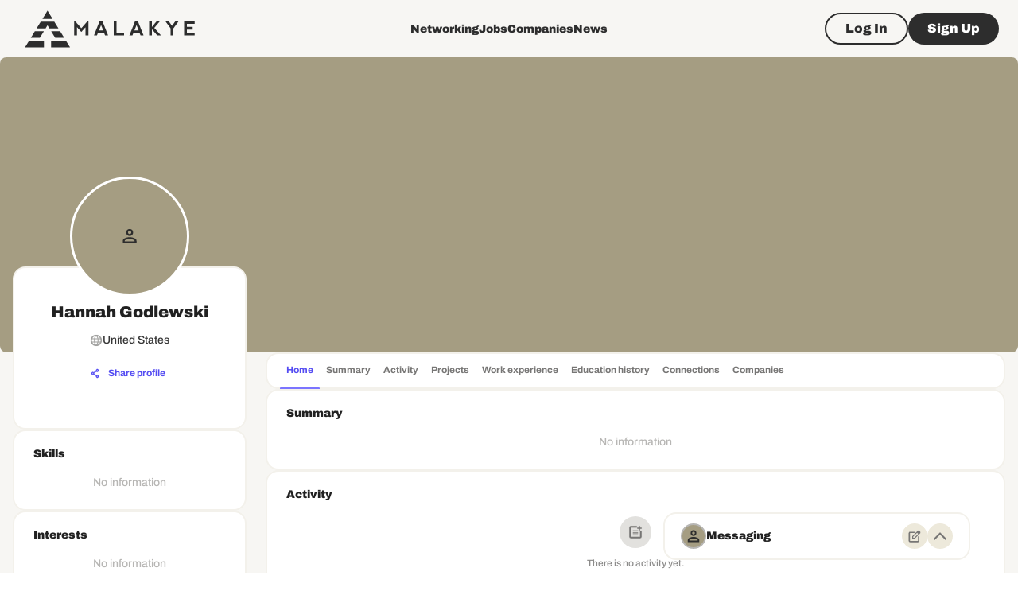

--- FILE ---
content_type: text/html; charset=utf-8
request_url: https://malakye.com/profile/hannah-godlewski-669458
body_size: 34351
content:
<!DOCTYPE html><html lang="en"><head><meta charSet="utf-8"/><meta name="twitter:card" content="summary"/><meta name="twitter:site" content="@MalakyeCareers"/><meta name="twitter:creator" content="@MalakyeCareers"/><meta property="og:type" content="website"/><meta property="og:image" content="https://malakye.com/icons/android-chrome-192x192.png"/><meta property="og:image:alt" content="Malakye"/><meta property="og:image:width" content="192"/><meta property="og:image:height" content="192"/><meta property="og:locale" content="en_US"/><meta property="og:site_name" content="Malakye"/><meta name="application-name" content="Malakye"/><link rel="alternate" type="application/rss+xml" href="/rss.xml" title="Jobs RSS Feed"/><meta name="viewport" content="minimum-scale=1, initial-scale=1, width=device-width, shrink-to-fit=no, user-scalable=no, viewport-fit=cover"/><meta name="apple-mobile-web-app-capable" content="yes"/><meta name="apple-mobile-web-app-status-bar-style" content="default"/><meta name="apple-mobile-web-app-title" content="Malakye"/><meta name="format-detection" content="telephone=no"/><meta name="mobile-web-app-capable" content="yes"/><meta name="msapplication-config" content="/icons/browserconfig.xml"/><meta name="msapplication-TileColor" content="#2D2D2D"/><meta name="msapplication-tap-highlight" content="no"/><meta name="theme-color" content="#2D2D2D"/><link rel="preconnect" href="https://core.malakye.com"/><link rel="apple-touch-icon" href="/icons/touch-icon-iphone-retina.png"/><link rel="apple-touch-icon" sizes="152x152" href="/icons/touch-icon-ipad.png"/><link rel="apple-touch-icon" sizes="180x180" href="/icons/touch-icon-iphone-retina.png"/><link rel="apple-touch-icon" sizes="167x167" href="/icons/touch-icon-ipad-retina.png"/><link rel="icon" type="image/png" sizes="32x32" href="/icons/favicon-32x32.png"/><link rel="icon" type="image/png" sizes="16x16" href="/icons/favicon-16x16.png"/><link rel="icon" type="image/png" sizes="96x96" href="/icons/favicon-96x96.png"/><link rel="manifest" href="/manifest.json"/><link rel="shortcut icon" href="/icons/favicon.ico"/><script async="" src="https://pagead2.googlesyndication.com/pagead/js/adsbygoogle.js?client=ca-pub-5464555247281445" crossorigin="anonymous"></script><script>!function () {
                    var trackingTool = window.trackingTool = window.trackingTool || [];
                    if (trackingTool.invoked) return;
                    trackingTool.invoked = true;
                    trackingTool.methods = [&quot;identify&quot;, &quot;collect&quot;];
                    trackingTool.factory = function (method) {
                    return function () {
                    var args = Array.prototype.slice.call(arguments);
                    args.unshift(method);
                    trackingTool.push(args);
                    return trackingTool;
                    };
                    };
                    for (var i = 0; i &lt; trackingTool.methods.length; i++) {
                    var key = trackingTool.methods[i];
                    trackingTool[key] = trackingTool.factory(key);
                    }
                    trackingTool.load = function (key) {
                    var script = document.createElement(&quot;script&quot;);
                    script.type = &quot;text/javascript&quot;;
                    script.async = true;
                    script.src = &quot;https://s3-us-west-2.amazonaws.com/b2bjsstore/b/&quot; + key + &quot;/reb2b.js.gz&quot;;
                    var first = document.getElementsByTagName(&quot;script&quot;)[0];
                    first.parentNode.insertBefore(script, first);
                    };
                    trackingTool.SNIPPET_VERSION = &quot;1.0.1&quot;;
                    trackingTool.load(&quot;4N210HEVK06Z&quot;);
                }();
              </script><script async="" src="https://www.googletagmanager.com/gtag/js?id=G-0KJG2587ZT"></script><script>
                    window.dataLayer = window.dataLayer || [];
                    function gtag(){dataLayer.push(arguments);}
                    gtag('js', new Date());
                    gtag('config', 'G-0KJG2587ZT');
                  </script><script id="vtag-ai-js" async="" src="https://r2.leadsy.ai/tag.js" data-pid="12048uvnGjt8seKV3" data-version="062024"></script><title>Hannah Godlewski:   - Malakye</title><meta name="robots" content="index,follow"/><meta name="description" content="Find out detailed information about Hannah Godlewski,  "/><meta property="og:title" content="Hannah Godlewski:   | Malakye"/><meta property="og:description" content="Find out detailed information about Hannah Godlewski,  "/><meta property="og:url" content="https://malakye.com/profile/hannah-godlewski-669458"/><link rel="preload" as="image" imageSrcSet="https://cdn.malakye.com/malakye-logo.svg 1x, https://cdn.malakye.com/malakye-logo.svg 2x"/><meta name="next-head-count" content="45"/><link data-next-font="" rel="preconnect" href="/" crossorigin="anonymous"/><link rel="preload" href="/_next/static/css/0d38a5c81de2e8a6.css" as="style"/><link rel="stylesheet" href="/_next/static/css/0d38a5c81de2e8a6.css" data-n-g=""/><link rel="preload" href="/_next/static/css/0241ba3bdb163e4e.css" as="style"/><link rel="stylesheet" href="/_next/static/css/0241ba3bdb163e4e.css" data-n-p=""/><noscript data-n-css=""></noscript><script defer="" nomodule="" src="/_next/static/chunks/polyfills-c67a75d1b6f99dc8.js"></script><script defer="" src="/_next/static/chunks/794-e9627d4f04033cd7.js"></script><script defer="" src="/_next/static/chunks/8335.2f3682fe9a54cf66.js"></script><script src="/_next/static/chunks/webpack-cea2be7e43a7ee69.js" defer=""></script><script src="/_next/static/chunks/framework-ce84985cd166733a.js" defer=""></script><script src="/_next/static/chunks/main-aaff259ea278858d.js" defer=""></script><script src="/_next/static/chunks/pages/_app-1e43d1c7b1cceb52.js" defer=""></script><script src="/_next/static/chunks/d3048c20-ea2f4dd5946d9ea9.js" defer=""></script><script src="/_next/static/chunks/d2094a0f-df4cf0e1e72771c5.js" defer=""></script><script src="/_next/static/chunks/5675-fe2295b4630a838b.js" defer=""></script><script src="/_next/static/chunks/1664-8c80f26e944b0cf0.js" defer=""></script><script src="/_next/static/chunks/574-d5fdf6fa731711bd.js" defer=""></script><script src="/_next/static/chunks/1965-793e83db84343cd9.js" defer=""></script><script src="/_next/static/chunks/6525-551358c872b2b91a.js" defer=""></script><script src="/_next/static/chunks/51-4147a69d33038d78.js" defer=""></script><script src="/_next/static/chunks/7918-7a40f0c54dc35a5a.js" defer=""></script><script src="/_next/static/chunks/6558-7ab8e6c5ae023965.js" defer=""></script><script src="/_next/static/chunks/4718-cd326cce44dcb857.js" defer=""></script><script src="/_next/static/chunks/7962-3fc7e31440e59a83.js" defer=""></script><script src="/_next/static/chunks/4747-0873deee10ccbb35.js" defer=""></script><script src="/_next/static/chunks/9062-ee3ea37301f72d16.js" defer=""></script><script src="/_next/static/chunks/809-74df3ef46a892096.js" defer=""></script><script src="/_next/static/chunks/5114-61469b7216e43600.js" defer=""></script><script src="/_next/static/chunks/8523-eea2113025f8af7e.js" defer=""></script><script src="/_next/static/chunks/8618-dc9e4bc7421b0b68.js" defer=""></script><script src="/_next/static/chunks/7417-e30b50dd3925b798.js" defer=""></script><script src="/_next/static/chunks/3929-e29a062e0d96c0a8.js" defer=""></script><script src="/_next/static/chunks/3913-cfa34aba88364b20.js" defer=""></script><script src="/_next/static/chunks/1222-09a6b9f11a9563c8.js" defer=""></script><script src="/_next/static/chunks/7311-4d4d31ba91d8fedd.js" defer=""></script><script src="/_next/static/chunks/5487-99b90016d1e7db20.js" defer=""></script><script src="/_next/static/chunks/2546-07c4105d764dae86.js" defer=""></script><script src="/_next/static/chunks/1989-7010035aa2c1239d.js" defer=""></script><script src="/_next/static/chunks/6220-8596bf3b88c2089c.js" defer=""></script><script src="/_next/static/chunks/5063-164544ef1fd3ecc4.js" defer=""></script><script src="/_next/static/chunks/2321-37bcb3ef3e303296.js" defer=""></script><script src="/_next/static/chunks/5237-5ef2e0633dbccde7.js" defer=""></script><script src="/_next/static/chunks/6072-5b168f9c843f26cc.js" defer=""></script><script src="/_next/static/chunks/9616-b3960bb1d4120292.js" defer=""></script><script src="/_next/static/chunks/7570-6536bb2a05e5d048.js" defer=""></script><script src="/_next/static/chunks/5617-883e3202d7f55fa4.js" defer=""></script><script src="/_next/static/chunks/7294-e7b932a3e625249c.js" defer=""></script><script src="/_next/static/chunks/4498-04c158c368749e2e.js" defer=""></script><script src="/_next/static/chunks/6194-11a0fadeef7476c6.js" defer=""></script><script src="/_next/static/chunks/6699-f17358037d7ffab9.js" defer=""></script><script src="/_next/static/chunks/7239-c2809bade9e83632.js" defer=""></script><script src="/_next/static/chunks/489-d9a1ccf538b89be0.js" defer=""></script><script src="/_next/static/chunks/pages/profile/%5Buser_id%5D-5f1499a109b518df.js" defer=""></script><script src="/_next/static/b-OthounAB4lND3z6q3SF/_buildManifest.js" defer=""></script><script src="/_next/static/b-OthounAB4lND3z6q3SF/_ssgManifest.js" defer=""></script></head><body><div id="__next"><style data-emotion="css-global 1sv3wms">html{-webkit-font-smoothing:antialiased;-moz-osx-font-smoothing:grayscale;box-sizing:border-box;-webkit-text-size-adjust:100%;}*,*::before,*::after{box-sizing:inherit;}strong,b{font-weight:700;}body{margin:0;color:rgba(0, 0, 0, 0.87);font-family:Archivo,Roboto,Helvetica,Arial,sans-serif;font-weight:400;font-size:1rem;line-height:1.5;background-color:#fff;}@media print{body{background-color:#fff;}}body::backdrop{background-color:#fff;}input[type=number]::-webkit-outer-spin-button,input[type=number]::-webkit-inner-spin-button{-webkit-appearance:none;margin:0;}input[type=number]{-moz-appearance:textfield;}input:-webkit-autofill,input:-webkit-autofill:focus{-webkit-transition:background-color 600000s 0s,color 600000s 0s;transition:background-color 600000s 0s,color 600000s 0s;-webkit-box-shadow:0 0 0px 1000px #E0DAC6 inset;border-top-right-radius:40px!important;border-bottom-right-radius:40px!important;border-top-left-radius:40px;border-bottom-left-radius:40px;font-size:1rem;}input[data-autocompleted]{background-color:transparent!important;-webkit-box-shadow:0 0 0px 1000px #E0DAC6 inset;}input:-internal-autofill-selected{background-color:transparent!important;-webkit-box-shadow:0 0 0px 1000px #E0DAC6 inset;}input:-webkit-autofill,input:-webkit-autofill:hover,input:-webkit-autofill:focus,input:-webkit-autofill:active{font-size:1rem;-webkit-transition:background-color 5000s ease-in-out 0s;transition:background-color 5000s ease-in-out 0s;-webkit-box-shadow:0 0 0px 1000px #E0DAC6 inset;}.notistack-SnackbarContainer .notistack-MuiContent{background-color:#2D2D2D;border-radius:16px;padding:8px 16px;}.notistack-SnackbarContainer .notistack-MuiContent strong{font-size:1rem;font-weight:900;line-height:1.3;}.notistack-SnackbarContainer .notistack-MuiContent span{font-size:0.875rem;font-weight:500;line-height:1.3;}.notistack-SnackbarContainer .notistack-MuiContent-success{border:2px solid #239789;}.notistack-SnackbarContainer .notistack-MuiContent-success svg,.notistack-SnackbarContainer .notistack-MuiContent-success strong{color:#5FF2A0;}.notistack-SnackbarContainer .notistack-MuiContent-success span{color:#FFFFFF;margin-top:8px;display:block;}.notistack-SnackbarContainer .notistack-MuiContent-warning{border:2px solid #544CF2;}.notistack-SnackbarContainer .notistack-MuiContent-warning svg,.notistack-SnackbarContainer .notistack-MuiContent-warning strong{color:#FFFFFF;}.notistack-SnackbarContainer .notistack-MuiContent-warning span{color:#FFFFFF;margin-top:8px;display:block;}.notistack-SnackbarContainer .notistack-MuiContent-warning a{color:#7B74FF;}.notistack-SnackbarContainer .notistack-MuiContent-error{border:2px solid #F36565;}.notistack-SnackbarContainer .notistack-MuiContent-error svg,.notistack-SnackbarContainer .notistack-MuiContent-error strong{color:#F36565;}.notistack-SnackbarContainer #notistack-snackbar{-webkit-align-items:flex-start;-webkit-box-align:flex-start;-ms-flex-align:flex-start;align-items:flex-start;max-width:320px;}.notistack-SnackbarContainer .notistack-Snackbar .MuiButton-root{min-width:auto;padding:8px 4px;}.notistack-SnackbarContainer .notistack-Snackbar .MuiButton-root svg{color:#F3F1EB;}.notistack-SnackbarContainer #notistack-snackbar+div{padding-left:8px;-webkit-align-self:flex-start;-ms-flex-item-align:flex-start;align-self:flex-start;}</style><style data-emotion="css-global 1sv3wms">html{-webkit-font-smoothing:antialiased;-moz-osx-font-smoothing:grayscale;box-sizing:border-box;-webkit-text-size-adjust:100%;}*,*::before,*::after{box-sizing:inherit;}strong,b{font-weight:700;}body{margin:0;color:rgba(0, 0, 0, 0.87);font-family:Archivo,Roboto,Helvetica,Arial,sans-serif;font-weight:400;font-size:1rem;line-height:1.5;background-color:#fff;}@media print{body{background-color:#fff;}}body::backdrop{background-color:#fff;}input[type=number]::-webkit-outer-spin-button,input[type=number]::-webkit-inner-spin-button{-webkit-appearance:none;margin:0;}input[type=number]{-moz-appearance:textfield;}input:-webkit-autofill,input:-webkit-autofill:focus{-webkit-transition:background-color 600000s 0s,color 600000s 0s;transition:background-color 600000s 0s,color 600000s 0s;-webkit-box-shadow:0 0 0px 1000px #E0DAC6 inset;border-top-right-radius:40px!important;border-bottom-right-radius:40px!important;border-top-left-radius:40px;border-bottom-left-radius:40px;font-size:1rem;}input[data-autocompleted]{background-color:transparent!important;-webkit-box-shadow:0 0 0px 1000px #E0DAC6 inset;}input:-internal-autofill-selected{background-color:transparent!important;-webkit-box-shadow:0 0 0px 1000px #E0DAC6 inset;}input:-webkit-autofill,input:-webkit-autofill:hover,input:-webkit-autofill:focus,input:-webkit-autofill:active{font-size:1rem;-webkit-transition:background-color 5000s ease-in-out 0s;transition:background-color 5000s ease-in-out 0s;-webkit-box-shadow:0 0 0px 1000px #E0DAC6 inset;}.notistack-SnackbarContainer .notistack-MuiContent{background-color:#2D2D2D;border-radius:16px;padding:8px 16px;}.notistack-SnackbarContainer .notistack-MuiContent strong{font-size:1rem;font-weight:900;line-height:1.3;}.notistack-SnackbarContainer .notistack-MuiContent span{font-size:0.875rem;font-weight:500;line-height:1.3;}.notistack-SnackbarContainer .notistack-MuiContent-success{border:2px solid #239789;}.notistack-SnackbarContainer .notistack-MuiContent-success svg,.notistack-SnackbarContainer .notistack-MuiContent-success strong{color:#5FF2A0;}.notistack-SnackbarContainer .notistack-MuiContent-success span{color:#FFFFFF;margin-top:8px;display:block;}.notistack-SnackbarContainer .notistack-MuiContent-warning{border:2px solid #544CF2;}.notistack-SnackbarContainer .notistack-MuiContent-warning svg,.notistack-SnackbarContainer .notistack-MuiContent-warning strong{color:#FFFFFF;}.notistack-SnackbarContainer .notistack-MuiContent-warning span{color:#FFFFFF;margin-top:8px;display:block;}.notistack-SnackbarContainer .notistack-MuiContent-warning a{color:#7B74FF;}.notistack-SnackbarContainer .notistack-MuiContent-error{border:2px solid #F36565;}.notistack-SnackbarContainer .notistack-MuiContent-error svg,.notistack-SnackbarContainer .notistack-MuiContent-error strong{color:#F36565;}.notistack-SnackbarContainer #notistack-snackbar{-webkit-align-items:flex-start;-webkit-box-align:flex-start;-ms-flex-align:flex-start;align-items:flex-start;max-width:320px;}.notistack-SnackbarContainer .notistack-Snackbar .MuiButton-root{min-width:auto;padding:8px 4px;}.notistack-SnackbarContainer .notistack-Snackbar .MuiButton-root svg{color:#F3F1EB;}.notistack-SnackbarContainer #notistack-snackbar+div{padding-left:8px;-webkit-align-self:flex-start;-ms-flex-item-align:flex-start;align-self:flex-start;}</style><style data-emotion="css 1bk9uas">.css-1bk9uas{background-color:#F7F6F3;min-height:100vh;padding-top:72px;display:-webkit-box;display:-webkit-flex;display:-ms-flexbox;display:flex;-webkit-flex-direction:column;-ms-flex-direction:column;flex-direction:column;}</style><style data-emotion="css 19oseun">.css-19oseun{background-color:#F7F6F3;min-height:100vh;padding-top:72px;display:-webkit-box;display:-webkit-flex;display:-ms-flexbox;display:flex;-webkit-flex-direction:column;-ms-flex-direction:column;flex-direction:column;}</style><div class="MuiBox-root css-19oseun"><style data-emotion="css 2udqtr">.css-2udqtr{height:72px;padding:4px 0px;display:-webkit-box;display:-webkit-flex;display:-ms-flexbox;display:flex;-webkit-align-items:center;-webkit-box-align:center;-ms-flex-align:center;align-items:center;position:absolute;top:0;left:0;right:0;z-index:999;background-color:transparent;}@media (max-width:983.95px){.css-2udqtr .logo{width:114px;height:auto;}}</style><style data-emotion="css 18lwyk2">.css-18lwyk2{color:transparent;height:72px;padding:4px 0px;display:-webkit-box;display:-webkit-flex;display:-ms-flexbox;display:flex;-webkit-align-items:center;-webkit-box-align:center;-ms-flex-align:center;align-items:center;position:absolute;top:0;left:0;right:0;z-index:999;background-color:transparent;}@media (max-width:983.95px){.css-18lwyk2 .logo{width:114px;height:auto;}}</style><div class="MuiBox-root css-18lwyk2"><style data-emotion="css 1c73egi">.css-1c73egi{width:100%;margin-left:auto;box-sizing:border-box;margin-right:auto;display:block;padding-left:16px;padding-right:16px;}@media (min-width:600px){.css-1c73egi{padding-left:24px;padding-right:24px;}}@media (min-width:1344px){.css-1c73egi{max-width:1344px;}}</style><div class="MuiContainer-root MuiContainer-maxWidthLg css-1c73egi"><style data-emotion="css v3z1wi">.css-v3z1wi{box-sizing:border-box;display:-webkit-box;display:-webkit-flex;display:-ms-flexbox;display:flex;-webkit-box-flex-wrap:wrap;-webkit-flex-wrap:wrap;-ms-flex-wrap:wrap;flex-wrap:wrap;width:100%;-webkit-flex-direction:row;-ms-flex-direction:row;flex-direction:row;-webkit-align-items:center;-webkit-box-align:center;-ms-flex-align:center;align-items:center;}</style><div class="MuiGrid-root MuiGrid-container css-v3z1wi"><style data-emotion="css 1jftyie">.css-1jftyie{box-sizing:border-box;margin:0;-webkit-flex-direction:row;-ms-flex-direction:row;flex-direction:row;-webkit-flex-basis:41.666667%;-ms-flex-preferred-size:41.666667%;flex-basis:41.666667%;-webkit-box-flex:0;-webkit-flex-grow:0;-ms-flex-positive:0;flex-grow:0;max-width:41.666667%;display:-webkit-box;display:-webkit-flex;display:-ms-flexbox;display:flex;-webkit-align-items:center;-webkit-box-align:center;-ms-flex-align:center;align-items:center;}@media (min-width:600px){.css-1jftyie{-webkit-flex-basis:41.666667%;-ms-flex-preferred-size:41.666667%;flex-basis:41.666667%;-webkit-box-flex:0;-webkit-flex-grow:0;-ms-flex-positive:0;flex-grow:0;max-width:41.666667%;}}@media (min-width:984px){.css-1jftyie{-webkit-flex-basis:25%;-ms-flex-preferred-size:25%;flex-basis:25%;-webkit-box-flex:0;-webkit-flex-grow:0;-ms-flex-positive:0;flex-grow:0;max-width:25%;}}@media (min-width:1344px){.css-1jftyie{-webkit-flex-basis:25%;-ms-flex-preferred-size:25%;flex-basis:25%;-webkit-box-flex:0;-webkit-flex-grow:0;-ms-flex-positive:0;flex-grow:0;max-width:25%;}}@media (min-width:1536px){.css-1jftyie{-webkit-flex-basis:25%;-ms-flex-preferred-size:25%;flex-basis:25%;-webkit-box-flex:0;-webkit-flex-grow:0;-ms-flex-positive:0;flex-grow:0;max-width:25%;}}.css-1jftyie a{display:-webkit-box;display:-webkit-flex;display:-ms-flexbox;display:flex;-webkit-align-items:center;-webkit-box-align:center;-ms-flex-align:center;align-items:center;}</style><div class="MuiGrid-root MuiGrid-item MuiGrid-grid-xs-5 MuiGrid-grid-md-3 css-1jftyie"><a href="/"><img alt="Malakye logo" loading="eager" width="229" height="48" decoding="async" data-nimg="1" class="logo" style="color:transparent" srcSet="https://cdn.malakye.com/malakye-logo.svg 1x, https://cdn.malakye.com/malakye-logo.svg 2x" src="https://cdn.malakye.com/malakye-logo.svg"/></a></div><style data-emotion="css 1dh0or5">.css-1dh0or5{box-sizing:border-box;margin:0;-webkit-flex-direction:row;-ms-flex-direction:row;flex-direction:row;}@media (min-width:984px){.css-1dh0or5{-webkit-flex-basis:50%;-ms-flex-preferred-size:50%;flex-basis:50%;-webkit-box-flex:0;-webkit-flex-grow:0;-ms-flex-positive:0;flex-grow:0;max-width:50%;}}@media (min-width:1344px){.css-1dh0or5{-webkit-flex-basis:50%;-ms-flex-preferred-size:50%;flex-basis:50%;-webkit-box-flex:0;-webkit-flex-grow:0;-ms-flex-positive:0;flex-grow:0;max-width:50%;}}@media (min-width:1536px){.css-1dh0or5{-webkit-flex-basis:50%;-ms-flex-preferred-size:50%;flex-basis:50%;-webkit-box-flex:0;-webkit-flex-grow:0;-ms-flex-positive:0;flex-grow:0;max-width:50%;}}@media (min-width:0px){.css-1dh0or5{display:none;}}@media (min-width:984px){.css-1dh0or5{display:block;}}</style><div class="MuiGrid-root MuiGrid-item MuiGrid-grid-md-6 css-1dh0or5"><style data-emotion="css w3eg24">.css-w3eg24{display:-webkit-box;display:-webkit-flex;display:-ms-flexbox;display:flex;-webkit-flex-direction:row;-ms-flex-direction:row;flex-direction:row;-webkit-column-gap:32px;column-gap:32px;-webkit-box-pack:center;-ms-flex-pack:center;-webkit-justify-content:center;justify-content:center;-webkit-align-items:center;-webkit-box-align:center;-ms-flex-align:center;align-items:center;}</style><div class="MuiStack-root css-w3eg24"><style data-emotion="css 1ue6dbv">.css-1ue6dbv>a{color:#2D2D2D;}</style><style data-emotion="css z1ljo2">.css-z1ljo2>a{color:#2D2D2D;}</style><div class="MuiBox-root css-z1ljo2"><a href="/networking"><style data-emotion="css 1yl239c">.css-1yl239c{margin:0;font-weight:900;line-height:1.3;font-size:0.875rem;}</style><span class="MuiTypography-root MuiTypography-paragraph3_black css-1yl239c">Networking</span></a></div><div class="MuiBox-root css-z1ljo2"><a href="/jobs"><span class="MuiTypography-root MuiTypography-paragraph3_black css-1yl239c">Jobs</span></a></div><div class="MuiBox-root css-z1ljo2"><a href="/companies"><span class="MuiTypography-root MuiTypography-paragraph3_black css-1yl239c">Companies</span></a></div><div class="MuiBox-root css-z1ljo2"><a href="/news"><span class="MuiTypography-root MuiTypography-paragraph3_black css-1yl239c">News</span></a></div></div></div><style data-emotion="css fmsbxx">.css-fmsbxx{box-sizing:border-box;margin:0;-webkit-flex-direction:row;-ms-flex-direction:row;flex-direction:row;-webkit-flex-basis:58.333333%;-ms-flex-preferred-size:58.333333%;flex-basis:58.333333%;-webkit-box-flex:0;-webkit-flex-grow:0;-ms-flex-positive:0;flex-grow:0;max-width:58.333333%;}@media (min-width:600px){.css-fmsbxx{-webkit-flex-basis:58.333333%;-ms-flex-preferred-size:58.333333%;flex-basis:58.333333%;-webkit-box-flex:0;-webkit-flex-grow:0;-ms-flex-positive:0;flex-grow:0;max-width:58.333333%;}}@media (min-width:984px){.css-fmsbxx{-webkit-flex-basis:25%;-ms-flex-preferred-size:25%;flex-basis:25%;-webkit-box-flex:0;-webkit-flex-grow:0;-ms-flex-positive:0;flex-grow:0;max-width:25%;}}@media (min-width:1344px){.css-fmsbxx{-webkit-flex-basis:25%;-ms-flex-preferred-size:25%;flex-basis:25%;-webkit-box-flex:0;-webkit-flex-grow:0;-ms-flex-positive:0;flex-grow:0;max-width:25%;}}@media (min-width:1536px){.css-fmsbxx{-webkit-flex-basis:25%;-ms-flex-preferred-size:25%;flex-basis:25%;-webkit-box-flex:0;-webkit-flex-grow:0;-ms-flex-positive:0;flex-grow:0;max-width:25%;}}</style><div class="MuiGrid-root MuiGrid-item MuiGrid-grid-xs-7 MuiGrid-grid-md-3 css-fmsbxx"><style data-emotion="css b41pi2">.css-b41pi2{display:-webkit-box;display:-webkit-flex;display:-ms-flexbox;display:flex;-webkit-flex-direction:row;-ms-flex-direction:row;flex-direction:row;-webkit-box-pack:end;-ms-flex-pack:end;-webkit-justify-content:flex-end;justify-content:flex-end;}@media (min-width:0px){.css-b41pi2{-webkit-column-gap:8px;column-gap:8px;}}@media (min-width:984px){.css-b41pi2{-webkit-column-gap:16px;column-gap:16px;}}</style><div class="MuiStack-root css-b41pi2"><style data-emotion="css 16g0lrw">.css-16g0lrw{font-family:Archivo,Roboto,Helvetica,Arial,sans-serif;font-weight:500;font-size:0.875rem;line-height:1.75;text-transform:uppercase;min-width:64px;padding:5px 15px;border-radius:4px;-webkit-transition:background-color 250ms cubic-bezier(0.4, 0, 0.2, 1) 0ms,box-shadow 250ms cubic-bezier(0.4, 0, 0.2, 1) 0ms,border-color 250ms cubic-bezier(0.4, 0, 0.2, 1) 0ms,color 250ms cubic-bezier(0.4, 0, 0.2, 1) 0ms;transition:background-color 250ms cubic-bezier(0.4, 0, 0.2, 1) 0ms,box-shadow 250ms cubic-bezier(0.4, 0, 0.2, 1) 0ms,border-color 250ms cubic-bezier(0.4, 0, 0.2, 1) 0ms,color 250ms cubic-bezier(0.4, 0, 0.2, 1) 0ms;border:1px solid rgba(156, 39, 176, 0.5);color:#9c27b0;border-radius:100px;border-color:currentColor;border-width:2px;box-shadow:none;text-transform:inherit;padding-left:24px;padding-right:24px;min-height:40px;border-color:#2D2D2D;color:#2D2D2D;}.css-16g0lrw:hover{-webkit-text-decoration:none;text-decoration:none;background-color:rgba(156, 39, 176, 0.04);border:1px solid #9c27b0;}@media (hover: none){.css-16g0lrw:hover{background-color:transparent;}}.css-16g0lrw.Mui-disabled{color:rgba(0, 0, 0, 0.26);border:1px solid rgba(0, 0, 0, 0.12);}.css-16g0lrw:hover{border-width:2px;background:transparent;}.css-16g0lrw:hover{border-color:#7B74FF;color:#7B74FF;}.css-16g0lrw.Mui-disabled{border-color:#CCCBC9;color:#CCCBC9;}</style><style data-emotion="css 1yosk00">.css-1yosk00{display:-webkit-inline-box;display:-webkit-inline-flex;display:-ms-inline-flexbox;display:inline-flex;-webkit-align-items:center;-webkit-box-align:center;-ms-flex-align:center;align-items:center;-webkit-box-pack:center;-ms-flex-pack:center;-webkit-justify-content:center;justify-content:center;position:relative;box-sizing:border-box;-webkit-tap-highlight-color:transparent;background-color:transparent;outline:0;border:0;margin:0;border-radius:0;padding:0;cursor:pointer;-webkit-user-select:none;-moz-user-select:none;-ms-user-select:none;user-select:none;vertical-align:middle;-moz-appearance:none;-webkit-appearance:none;-webkit-text-decoration:none;text-decoration:none;color:inherit;font-family:Archivo,Roboto,Helvetica,Arial,sans-serif;font-weight:500;font-size:0.875rem;line-height:1.75;text-transform:uppercase;min-width:64px;padding:5px 15px;border-radius:4px;-webkit-transition:background-color 250ms cubic-bezier(0.4, 0, 0.2, 1) 0ms,box-shadow 250ms cubic-bezier(0.4, 0, 0.2, 1) 0ms,border-color 250ms cubic-bezier(0.4, 0, 0.2, 1) 0ms,color 250ms cubic-bezier(0.4, 0, 0.2, 1) 0ms;transition:background-color 250ms cubic-bezier(0.4, 0, 0.2, 1) 0ms,box-shadow 250ms cubic-bezier(0.4, 0, 0.2, 1) 0ms,border-color 250ms cubic-bezier(0.4, 0, 0.2, 1) 0ms,color 250ms cubic-bezier(0.4, 0, 0.2, 1) 0ms;border:1px solid rgba(156, 39, 176, 0.5);color:#9c27b0;border-radius:100px;border-color:currentColor;border-width:2px;box-shadow:none;text-transform:inherit;padding-left:24px;padding-right:24px;min-height:40px;border-color:#2D2D2D;color:#2D2D2D;}.css-1yosk00::-moz-focus-inner{border-style:none;}.css-1yosk00.Mui-disabled{pointer-events:none;cursor:default;}@media print{.css-1yosk00{-webkit-print-color-adjust:exact;color-adjust:exact;}}.css-1yosk00:hover{-webkit-text-decoration:none;text-decoration:none;background-color:rgba(156, 39, 176, 0.04);border:1px solid #9c27b0;}@media (hover: none){.css-1yosk00:hover{background-color:transparent;}}.css-1yosk00.Mui-disabled{color:rgba(0, 0, 0, 0.26);border:1px solid rgba(0, 0, 0, 0.12);}.css-1yosk00:hover{border-width:2px;background:transparent;}.css-1yosk00:hover{border-color:#7B74FF;color:#7B74FF;}.css-1yosk00.Mui-disabled{border-color:#CCCBC9;color:#CCCBC9;}</style><a class="MuiButtonBase-root MuiButton-root MuiButton-outlined MuiButton-outlinedSecondary MuiButton-sizeMedium MuiButton-outlinedSizeMedium MuiButton-root MuiButton-outlined MuiButton-outlinedSecondary MuiButton-sizeMedium MuiButton-outlinedSizeMedium css-1yosk00" tabindex="0" href="/login?callbackUrl=%2Fprofile%2Fhannah-godlewski-669458%3Fuser_id%3Dhannah-godlewski-669458"><style data-emotion="css wj2gip">.css-wj2gip{margin:0;font-weight:900;line-height:1.3;font-size:1rem;}</style><span class="MuiTypography-root MuiTypography-paragraph2_black css-wj2gip">Log In</span></a><style data-emotion="css 126tbqo">.css-126tbqo{font-family:Archivo,Roboto,Helvetica,Arial,sans-serif;font-weight:500;font-size:0.875rem;line-height:1.75;text-transform:uppercase;min-width:64px;padding:6px 16px;border-radius:4px;-webkit-transition:background-color 250ms cubic-bezier(0.4, 0, 0.2, 1) 0ms,box-shadow 250ms cubic-bezier(0.4, 0, 0.2, 1) 0ms,border-color 250ms cubic-bezier(0.4, 0, 0.2, 1) 0ms,color 250ms cubic-bezier(0.4, 0, 0.2, 1) 0ms;transition:background-color 250ms cubic-bezier(0.4, 0, 0.2, 1) 0ms,box-shadow 250ms cubic-bezier(0.4, 0, 0.2, 1) 0ms,border-color 250ms cubic-bezier(0.4, 0, 0.2, 1) 0ms,color 250ms cubic-bezier(0.4, 0, 0.2, 1) 0ms;color:#fff;background-color:#9c27b0;box-shadow:0px 3px 1px -2px rgba(0,0,0,0.2),0px 2px 2px 0px rgba(0,0,0,0.14),0px 1px 5px 0px rgba(0,0,0,0.12);border-radius:100px;box-shadow:none;text-transform:inherit;padding-left:24px;padding-right:24px;min-height:40px;background:#2D2D2D;}.css-126tbqo:hover{-webkit-text-decoration:none;text-decoration:none;background-color:#7b1fa2;box-shadow:0px 2px 4px -1px rgba(0,0,0,0.2),0px 4px 5px 0px rgba(0,0,0,0.14),0px 1px 10px 0px rgba(0,0,0,0.12);}@media (hover: none){.css-126tbqo:hover{background-color:#9c27b0;}}.css-126tbqo:active{box-shadow:0px 5px 5px -3px rgba(0,0,0,0.2),0px 8px 10px 1px rgba(0,0,0,0.14),0px 3px 14px 2px rgba(0,0,0,0.12);}.css-126tbqo.Mui-focusVisible{box-shadow:0px 3px 5px -1px rgba(0,0,0,0.2),0px 6px 10px 0px rgba(0,0,0,0.14),0px 1px 18px 0px rgba(0,0,0,0.12);}.css-126tbqo.Mui-disabled{color:rgba(0, 0, 0, 0.26);box-shadow:none;background-color:rgba(0, 0, 0, 0.12);}.css-126tbqo:hover{box-shadow:none;}.css-126tbqo:hover{background:#7B74FF;}.css-126tbqo.Mui-disabled{background:#CCCBC9;color:#FFFFFF;}</style><style data-emotion="css 11dlqfq">.css-11dlqfq{display:-webkit-inline-box;display:-webkit-inline-flex;display:-ms-inline-flexbox;display:inline-flex;-webkit-align-items:center;-webkit-box-align:center;-ms-flex-align:center;align-items:center;-webkit-box-pack:center;-ms-flex-pack:center;-webkit-justify-content:center;justify-content:center;position:relative;box-sizing:border-box;-webkit-tap-highlight-color:transparent;background-color:transparent;outline:0;border:0;margin:0;border-radius:0;padding:0;cursor:pointer;-webkit-user-select:none;-moz-user-select:none;-ms-user-select:none;user-select:none;vertical-align:middle;-moz-appearance:none;-webkit-appearance:none;-webkit-text-decoration:none;text-decoration:none;color:inherit;font-family:Archivo,Roboto,Helvetica,Arial,sans-serif;font-weight:500;font-size:0.875rem;line-height:1.75;text-transform:uppercase;min-width:64px;padding:6px 16px;border-radius:4px;-webkit-transition:background-color 250ms cubic-bezier(0.4, 0, 0.2, 1) 0ms,box-shadow 250ms cubic-bezier(0.4, 0, 0.2, 1) 0ms,border-color 250ms cubic-bezier(0.4, 0, 0.2, 1) 0ms,color 250ms cubic-bezier(0.4, 0, 0.2, 1) 0ms;transition:background-color 250ms cubic-bezier(0.4, 0, 0.2, 1) 0ms,box-shadow 250ms cubic-bezier(0.4, 0, 0.2, 1) 0ms,border-color 250ms cubic-bezier(0.4, 0, 0.2, 1) 0ms,color 250ms cubic-bezier(0.4, 0, 0.2, 1) 0ms;color:#fff;background-color:#9c27b0;box-shadow:0px 3px 1px -2px rgba(0,0,0,0.2),0px 2px 2px 0px rgba(0,0,0,0.14),0px 1px 5px 0px rgba(0,0,0,0.12);border-radius:100px;box-shadow:none;text-transform:inherit;padding-left:24px;padding-right:24px;min-height:40px;background:#2D2D2D;}.css-11dlqfq::-moz-focus-inner{border-style:none;}.css-11dlqfq.Mui-disabled{pointer-events:none;cursor:default;}@media print{.css-11dlqfq{-webkit-print-color-adjust:exact;color-adjust:exact;}}.css-11dlqfq:hover{-webkit-text-decoration:none;text-decoration:none;background-color:#7b1fa2;box-shadow:0px 2px 4px -1px rgba(0,0,0,0.2),0px 4px 5px 0px rgba(0,0,0,0.14),0px 1px 10px 0px rgba(0,0,0,0.12);}@media (hover: none){.css-11dlqfq:hover{background-color:#9c27b0;}}.css-11dlqfq:active{box-shadow:0px 5px 5px -3px rgba(0,0,0,0.2),0px 8px 10px 1px rgba(0,0,0,0.14),0px 3px 14px 2px rgba(0,0,0,0.12);}.css-11dlqfq.Mui-focusVisible{box-shadow:0px 3px 5px -1px rgba(0,0,0,0.2),0px 6px 10px 0px rgba(0,0,0,0.14),0px 1px 18px 0px rgba(0,0,0,0.12);}.css-11dlqfq.Mui-disabled{color:rgba(0, 0, 0, 0.26);box-shadow:none;background-color:rgba(0, 0, 0, 0.12);}.css-11dlqfq:hover{box-shadow:none;}.css-11dlqfq:hover{background:#7B74FF;}.css-11dlqfq.Mui-disabled{background:#CCCBC9;color:#FFFFFF;}</style><a class="MuiButtonBase-root MuiButton-root MuiButton-contained MuiButton-containedSecondary MuiButton-sizeMedium MuiButton-containedSizeMedium MuiButton-root MuiButton-contained MuiButton-containedSecondary MuiButton-sizeMedium MuiButton-containedSizeMedium css-11dlqfq" tabindex="0" href="/sign-up"><span class="MuiTypography-root MuiTypography-paragraph2_black css-wj2gip">Sign Up</span></a></div></div></div></div></div><style data-emotion="css i9gxme">.css-i9gxme{-webkit-box-flex:1;-webkit-flex-grow:1;-ms-flex-positive:1;flex-grow:1;}</style><main class="MuiBox-root css-i9gxme"><h1 style="display:none">Hannah Godlewski:  </h1><style data-emotion="css 1ftz93w">.css-1ftz93w{position:relative;height:371px;display:-webkit-box;display:-webkit-flex;display:-ms-flexbox;display:flex;line-height:0;background-color:#A59D82;border-radius:8px;overflow:hidden;}.css-1ftz93w img{object-fit:cover;object-position:top center;}@media (max-width:983.95px){.css-1ftz93w{height:148px;margin:16px 16px 0px;}}</style><style data-emotion="css 1fbac8x">.css-1fbac8x{position:relative;height:371px;display:-webkit-box;display:-webkit-flex;display:-ms-flexbox;display:flex;line-height:0;background-color:#A59D82;border-radius:8px;overflow:hidden;}.css-1fbac8x img{object-fit:cover;object-position:top center;}@media (max-width:983.95px){.css-1fbac8x{height:148px;margin:16px 16px 0px;}}</style><div class="MuiBox-root css-1fbac8x"><style data-emotion="css 1g0u9pv">.css-1g0u9pv{position:absolute;right:32px;top:24px;}@media (max-width:983.95px){.css-1g0u9pv{right:24px;}}</style><style data-emotion="css 1w3g9eq">.css-1w3g9eq{display:-webkit-box;display:-webkit-flex;display:-ms-flexbox;display:flex;-webkit-flex-direction:row;-ms-flex-direction:row;flex-direction:row;-webkit-align-items:center;-webkit-box-align:center;-ms-flex-align:center;align-items:center;-webkit-column-gap:24px;column-gap:24px;position:absolute;right:32px;top:24px;}@media (max-width:983.95px){.css-1w3g9eq{right:24px;}}</style><div class="MuiStack-root css-1w3g9eq"><style data-emotion="css df2o3w">.css-df2o3w a{display:-webkit-inline-box;display:-webkit-inline-flex;display:-ms-inline-flexbox;display:inline-flex;}.css-df2o3w svg{font-size:2rem;color:#F3F1EB;}@media (max-width:983.95px){.css-df2o3w{-webkit-box-flex-wrap:wrap;-webkit-flex-wrap:wrap;-ms-flex-wrap:wrap;flex-wrap:wrap;row-gap:20px;}}</style><style data-emotion="css nbmlyh">.css-nbmlyh{display:-webkit-box;display:-webkit-flex;display:-ms-flexbox;display:flex;-webkit-flex-direction:row;-ms-flex-direction:row;flex-direction:row;-webkit-column-gap:8px;column-gap:8px;}.css-nbmlyh a{display:-webkit-inline-box;display:-webkit-inline-flex;display:-ms-inline-flexbox;display:inline-flex;}.css-nbmlyh svg{font-size:2rem;color:#F3F1EB;}@media (max-width:983.95px){.css-nbmlyh{-webkit-box-flex-wrap:wrap;-webkit-flex-wrap:wrap;-ms-flex-wrap:wrap;flex-wrap:wrap;row-gap:20px;}}</style><div class="MuiStack-root css-nbmlyh"></div></div></div><style data-emotion="css ivpcmd">.css-ivpcmd{margin-top:0;padding-bottom:80px;}</style><style data-emotion="css 1sssyl6">.css-1sssyl6{margin-top:0;padding-bottom:80px;}</style><div class="MuiBox-root css-1sssyl6"><style data-emotion="css 1k2qh36">.css-1k2qh36{width:100%;margin-left:auto;box-sizing:border-box;margin-right:auto;display:block;}@media (min-width:1344px){.css-1k2qh36{max-width:1344px;}}</style><div class="MuiContainer-root MuiContainer-maxWidthLg MuiContainer-disableGutters css-1k2qh36"><style data-emotion="css 1em6rki">.css-1em6rki{box-sizing:border-box;display:-webkit-box;display:-webkit-flex;display:-ms-flexbox;display:flex;-webkit-box-flex-wrap:wrap;-webkit-flex-wrap:wrap;-ms-flex-wrap:wrap;flex-wrap:wrap;width:100%;-webkit-flex-direction:row;-ms-flex-direction:row;flex-direction:row;padding-left:16px;padding-right:16px;}@media (min-width:0px){.css-1em6rki{margin-top:-8px;}.css-1em6rki>.MuiGrid-item{padding-top:8px;}}@media (min-width:984px){.css-1em6rki{margin-top:-24px;}.css-1em6rki>.MuiGrid-item{padding-top:24px;}}@media (min-width:0px){.css-1em6rki{width:calc(100% + 8px);margin-left:-8px;}.css-1em6rki>.MuiGrid-item{padding-left:8px;}}@media (min-width:984px){.css-1em6rki{width:calc(100% + 24px);margin-left:-24px;}.css-1em6rki>.MuiGrid-item{padding-left:24px;}}</style><div class="MuiGrid-root MuiGrid-container MuiGrid-spacing-xs-1 MuiGrid-spacing-md-3 css-1em6rki"><style data-emotion="css 1t5j4wi">.css-1t5j4wi{box-sizing:border-box;margin:0;-webkit-flex-direction:row;-ms-flex-direction:row;flex-direction:row;-webkit-flex-basis:100%;-ms-flex-preferred-size:100%;flex-basis:100%;-webkit-box-flex:0;-webkit-flex-grow:0;-ms-flex-positive:0;flex-grow:0;max-width:100%;}@media (min-width:600px){.css-1t5j4wi{-webkit-flex-basis:100%;-ms-flex-preferred-size:100%;flex-basis:100%;-webkit-box-flex:0;-webkit-flex-grow:0;-ms-flex-positive:0;flex-grow:0;max-width:100%;}}@media (min-width:984px){.css-1t5j4wi{-webkit-flex-basis:25%;-ms-flex-preferred-size:25%;flex-basis:25%;-webkit-box-flex:0;-webkit-flex-grow:0;-ms-flex-positive:0;flex-grow:0;max-width:25%;}}@media (min-width:1344px){.css-1t5j4wi{-webkit-flex-basis:25%;-ms-flex-preferred-size:25%;flex-basis:25%;-webkit-box-flex:0;-webkit-flex-grow:0;-ms-flex-positive:0;flex-grow:0;max-width:25%;}}@media (min-width:1536px){.css-1t5j4wi{-webkit-flex-basis:25%;-ms-flex-preferred-size:25%;flex-basis:25%;-webkit-box-flex:0;-webkit-flex-grow:0;-ms-flex-positive:0;flex-grow:0;max-width:25%;}}</style><div class="MuiGrid-root MuiGrid-item MuiGrid-grid-xs-12 MuiGrid-grid-md-3 css-1t5j4wi"><style data-emotion="css 1ff3op5">.css-1ff3op5{display:-webkit-box;display:-webkit-flex;display:-ms-flexbox;display:flex;-webkit-flex-direction:column;-ms-flex-direction:column;flex-direction:column;row-gap:8px;}</style><div class="MuiStack-root css-1ff3op5"><style data-emotion="css 1rrf4wh">@media (min-width:984px){.css-1rrf4wh{margin-top:-108px;}}</style><div class="MuiBox-root css-1rrf4wh"><style data-emotion="css wvk72i">.css-wvk72i{padding:16px 24px;background:#FFFFFF;border:2px solid #F3F1EB;border-radius:16px;position:relative;min-height:72px;cursor:default;padding:24px;padding-top:16px;display:-webkit-box;display:-webkit-flex;display:-ms-flexbox;display:flex;-webkit-flex-direction:column;-ms-flex-direction:column;flex-direction:column;-webkit-align-items:center;-webkit-box-align:center;-ms-flex-align:center;align-items:center;min-height:205px;padding-bottom:20px;}@media (max-width:599.95px){.css-wvk72i{padding:16px;min-height:auto;}}@media (min-width:0px){.css-wvk72i{padding-top:40px;}}</style><style data-emotion="css 4t4tir">.css-4t4tir{padding:16px 24px;background:#FFFFFF;border:2px solid #F3F1EB;border-radius:16px;position:relative;min-height:72px;cursor:default;padding:24px;padding-top:16px;display:-webkit-box;display:-webkit-flex;display:-ms-flexbox;display:flex;-webkit-flex-direction:column;-ms-flex-direction:column;flex-direction:column;-webkit-align-items:center;-webkit-box-align:center;-ms-flex-align:center;align-items:center;min-height:205px;padding-bottom:20px;}@media (max-width:599.95px){.css-4t4tir{padding:16px;min-height:auto;}}@media (min-width:0px){.css-4t4tir{padding-top:40px;}}</style><div class="MuiBox-root css-4t4tir"><style data-emotion="css mbx0dj">.css-mbx0dj{display:-webkit-box;display:-webkit-flex;display:-ms-flexbox;display:flex;-webkit-align-items:center;-webkit-box-align:center;-ms-flex-align:center;align-items:center;-webkit-box-pack:justify;-webkit-justify-content:space-between;justify-content:space-between;margin-bottom:16px;}</style><div class="MuiBox-root css-mbx0dj"><div class="MuiBox-root css-0"><style data-emotion="css bmxuuu">.css-bmxuuu{margin:0;font-weight:900;line-height:1.5;font-size:1.25rem;word-break:break-word;padding-right:0px;}</style><h4 class="MuiTypography-root MuiTypography-paragraph1_black css-bmxuuu">Hannah Godlewski</h4></div></div><div class="MuiBox-root css-i9gxme"><style data-emotion="css 1wo1f9i">.css-1wo1f9i{top:-115px;left:50%;-webkit-transform:translateX(-50%);-moz-transform:translateX(-50%);-ms-transform:translateX(-50%);transform:translateX(-50%);}.css-1wo1f9i .MuiAvatar-root{border-width:3px;}@media (max-width:983.95px){.css-1wo1f9i{left:50%;-webkit-transform:translateX(-50%);-moz-transform:translateX(-50%);-ms-transform:translateX(-50%);transform:translateX(-50%);}}</style><style data-emotion="css ztq9fy">.css-ztq9fy{position:absolute;left:24px;top:-52px;width:150px;height:150px;top:-115px;left:50%;-webkit-transform:translateX(-50%);-moz-transform:translateX(-50%);-ms-transform:translateX(-50%);transform:translateX(-50%);}.css-ztq9fy .MuiAvatar-root{width:150px;height:150px;border-radius:50%;background:#A59D82;border-width:2px;border-color:#FFFFFF;}.css-ztq9fy .MuiAvatar-root>img{max-width:100%;max-height:100%;object-fit:cover;}.css-ztq9fy:after{content:"";display:block;position:absolute;left:0;top:0;width:100%;height:100%;z-index:2;background:#2D2D2D;border:3px solid;border-color:#FFFFFF;border-radius:50%;opacity:0;pointer-events:none;-webkit-transition:.25s ease-in-out;transition:.25s ease-in-out;}.css-ztq9fy .edit-button{opacity:1;-webkit-transition:.25s ease-in-out;transition:.25s ease-in-out;position:absolute;left:50%;top:50%;-webkit-transform:translate(-50%, -50%);-moz-transform:translate(-50%, -50%);-ms-transform:translate(-50%, -50%);transform:translate(-50%, -50%);z-index:3;}@media (max-width:983.95px){.css-ztq9fy{left:16px;}}.css-ztq9fy .MuiAvatar-root{border-width:3px;}@media (max-width:983.95px){.css-ztq9fy{left:50%;-webkit-transform:translateX(-50%);-moz-transform:translateX(-50%);-ms-transform:translateX(-50%);transform:translateX(-50%);}}</style><style data-emotion="css 8qphj0">.css-8qphj0{position:absolute;left:24px;top:-52px;width:150px;height:150px;top:-115px;left:50%;-webkit-transform:translateX(-50%);-moz-transform:translateX(-50%);-ms-transform:translateX(-50%);transform:translateX(-50%);}.css-8qphj0 .MuiAvatar-root{width:150px;height:150px;border-radius:50%;background:#A59D82;border-width:2px;border-color:#FFFFFF;}.css-8qphj0 .MuiAvatar-root>img{max-width:100%;max-height:100%;object-fit:cover;}.css-8qphj0:after{content:"";display:block;position:absolute;left:0;top:0;width:100%;height:100%;z-index:2;background:#2D2D2D;border:3px solid;border-color:#FFFFFF;border-radius:50%;opacity:0;pointer-events:none;-webkit-transition:.25s ease-in-out;transition:.25s ease-in-out;}.css-8qphj0 .edit-button{opacity:1;-webkit-transition:.25s ease-in-out;transition:.25s ease-in-out;position:absolute;left:50%;top:50%;-webkit-transform:translate(-50%, -50%);-moz-transform:translate(-50%, -50%);-ms-transform:translate(-50%, -50%);transform:translate(-50%, -50%);z-index:3;}@media (max-width:983.95px){.css-8qphj0{left:16px;}}.css-8qphj0 .MuiAvatar-root{border-width:3px;}@media (max-width:983.95px){.css-8qphj0{left:50%;-webkit-transform:translateX(-50%);-moz-transform:translateX(-50%);-ms-transform:translateX(-50%);transform:translateX(-50%);}}</style><div class="MuiBox-root css-8qphj0"><style data-emotion="css gfnps3">.css-gfnps3{position:relative;display:-webkit-box;display:-webkit-flex;display:-ms-flexbox;display:flex;-webkit-align-items:center;-webkit-box-align:center;-ms-flex-align:center;align-items:center;-webkit-box-pack:center;-ms-flex-pack:center;-webkit-justify-content:center;justify-content:center;-webkit-flex-shrink:0;-ms-flex-negative:0;flex-shrink:0;width:40px;height:40px;font-family:Archivo,Roboto,Helvetica,Arial,sans-serif;font-size:1.25rem;line-height:1;border-radius:50%;overflow:hidden;-webkit-user-select:none;-moz-user-select:none;-ms-user-select:none;user-select:none;color:#fff;background-color:#bdbdbd;border:2px solid;border-color:#B7B6B4;background-color:#EDE9DB;font-size:0.75rem;font-weight:700;line-height:1.0999999999999999;color:#2D2D2D;margin:0;}</style><div class="MuiAvatar-root MuiAvatar-circular MuiAvatar-colorDefault css-gfnps3"><style data-emotion="css vubbuv">.css-vubbuv{-webkit-user-select:none;-moz-user-select:none;-ms-user-select:none;user-select:none;width:1em;height:1em;display:inline-block;fill:currentColor;-webkit-flex-shrink:0;-ms-flex-negative:0;flex-shrink:0;-webkit-transition:fill 200ms cubic-bezier(0.4, 0, 0.2, 1) 0ms;transition:fill 200ms cubic-bezier(0.4, 0, 0.2, 1) 0ms;font-size:1.5rem;}</style><svg width="16" height="16" viewBox="0 0 16 16" fill="none" xmlns="http://www.w3.org/2000/svg" class="MuiSvgIcon-root MuiSvgIcon-fontSizeMedium css-vubbuv" focusable="false" aria-hidden="true"><path d="M7.9966 7.76668C7.13879 7.76668 6.43879 7.49559 5.8966 6.95342C5.35442 6.41123 5.08333 5.71123 5.08333 4.85342C5.08333 3.99559 5.35442 3.29446 5.8966 2.75002C6.43879 2.20557 7.13879 1.93335 7.9966 1.93335C8.85442 1.93335 9.55833 2.20557 10.1083 2.75002C10.6583 3.29446 10.9333 3.99559 10.9333 4.85342C10.9333 5.71123 10.6583 6.41123 10.1083 6.95342C9.55833 7.49559 8.85442 7.76668 7.9966 7.76668ZM2.25 13.9667V11.9534C2.25 11.4589 2.37682 11.0271 2.63047 10.6581C2.88411 10.289 3.21284 10.0086 3.61667 9.81668C4.38333 9.47224 5.12477 9.21391 5.84098 9.04168C6.55719 8.86946 7.27537 8.78335 7.99552 8.78335C8.73697 8.78335 9.46197 8.87224 10.1705 9.05002C10.8791 9.22779 11.6107 9.48443 12.3653 9.81992C12.7866 9.99864 13.1254 10.2733 13.3819 10.644C13.6384 11.0147 13.7667 11.4497 13.7667 11.9491V13.9667H2.25ZM3.81667 12.4H12.1833V12.0167C12.1833 11.8461 12.1306 11.6832 12.025 11.528C11.9194 11.3727 11.7889 11.2579 11.6333 11.1834C10.9667 10.8722 10.3528 10.6583 9.79175 10.5417C9.23068 10.425 8.63068 10.3667 7.99175 10.3667C7.37503 10.3667 6.775 10.425 6.19167 10.5417C5.60833 10.6583 4.99683 10.8714 4.35715 11.1807C4.19683 11.2554 4.06667 11.3705 3.96667 11.5263C3.86667 11.682 3.81667 11.8455 3.81667 12.0167V12.4ZM7.9966 6.20002C8.38775 6.20002 8.71111 6.07309 8.96667 5.81925C9.22222 5.56541 9.35 5.24252 9.35 4.8506C9.35 4.4541 9.22335 4.12988 8.97007 3.87793C8.71677 3.62599 8.39454 3.50002 8.0034 3.50002C7.61224 3.50002 7.28889 3.62624 7.03333 3.8787C6.77778 4.13116 6.65 4.45237 6.65 4.84235C6.65 5.23691 6.77664 5.56182 7.02993 5.8171C7.28323 6.07238 7.60545 6.20002 7.9966 6.20002Z" fill="currentColor"></path></svg></div></div><style data-emotion="css 1eikbtr">.css-1eikbtr{display:-webkit-box;display:-webkit-flex;display:-ms-flexbox;display:flex;-webkit-flex-direction:column;-ms-flex-direction:column;flex-direction:column;margin-top:-4px;row-gap:12px;}</style><div class="MuiStack-root css-1eikbtr"><style data-emotion="css 1c2bzjl">.css-1c2bzjl{color:#363636;-webkit-column-gap:8px;column-gap:8px;-webkit-align-items:center;-webkit-box-align:center;-ms-flex-align:center;align-items:center;}.css-1c2bzjl svg{color:#A1A19F;font-size:1rem;}.css-1c2bzjl:hover{-webkit-text-decoration:none;text-decoration:none;}</style><style data-emotion="css zghlq4">.css-zghlq4{display:-webkit-box;display:-webkit-flex;display:-ms-flexbox;display:flex;-webkit-flex-direction:row;-ms-flex-direction:row;flex-direction:row;-webkit-box-pack:center;-ms-flex-pack:center;-webkit-justify-content:center;justify-content:center;color:#363636;-webkit-column-gap:8px;column-gap:8px;-webkit-align-items:center;-webkit-box-align:center;-ms-flex-align:center;align-items:center;}.css-zghlq4 svg{color:#A1A19F;font-size:1rem;}.css-zghlq4:hover{-webkit-text-decoration:none;text-decoration:none;}</style><div class="MuiStack-root css-zghlq4"><svg width="24" height="24" viewBox="0 0 24 24" fill="none" xmlns="http://www.w3.org/2000/svg" class="MuiSvgIcon-root MuiSvgIcon-fontSizeMedium css-vubbuv" focusable="false" aria-hidden="true"><path d="M7.81791 21.8461C9.11612 22.3989 10.5103 22.6751 12 22.6751C13.4897 22.6751 14.8839 22.3989 16.1821 21.8461C17.4795 21.2936 18.61 20.5317 19.573 19.5603C20.5359 18.589 21.2977 17.4504 21.8584 16.1448C22.4196 14.8383 22.7 13.4399 22.7 11.9501C22.7 10.4603 22.4196 9.06603 21.8584 7.76776C21.2976 6.47049 20.5358 5.34427 19.5727 4.38959C18.6097 3.43495 17.4793 2.68147 16.1821 2.12909C14.8839 1.57631 13.4897 1.3001 12 1.3001C10.5103 1.3001 9.11612 1.57631 7.81791 2.12909C6.52066 2.68147 5.39031 3.43495 4.4273 4.38959C3.46418 5.34433 2.70643 6.47063 2.154 7.76801C1.60121 9.06622 1.325 10.4604 1.325 11.9501C1.325 13.4398 1.60121 14.8381 2.15395 16.1446C2.70634 17.4502 3.46401 18.5889 4.42699 19.5603C5.39003 20.5317 6.52048 21.2936 7.81791 21.8461ZM13.3054 18.315C12.933 19.0518 12.4896 19.7051 11.9755 20.2751C11.4611 19.6885 11.0176 19.0146 10.6449 18.2531C10.2714 17.4898 9.97699 16.6222 9.76213 15.6501H14.2609C13.9978 16.6874 13.6792 17.5756 13.3054 18.315ZM8.81568 18.0677C9.07262 18.7528 9.39843 19.3804 9.79321 19.9504C8.48296 19.4796 7.43795 18.9287 6.65638 18.2987C5.86334 17.6594 5.17167 16.7772 4.58225 15.6501H8.10993C8.30852 16.5366 8.54373 17.3425 8.81568 18.0677ZM17.1811 18.2987C16.2829 19.022 15.2818 19.5662 14.1777 19.9314C14.5747 19.36 14.9061 18.7305 15.1716 18.0431C15.4518 17.3181 15.6993 16.5204 15.9142 15.6501H19.3914C18.8325 16.6793 18.0959 17.562 17.1811 18.2987ZM7.84343 9.8501C7.79717 10.228 7.76603 10.5647 7.75007 10.8599C7.73334 11.1694 7.725 11.5328 7.725 11.9501C7.725 12.2838 7.72917 12.6259 7.73751 12.9763C7.74555 13.3136 7.77281 13.6966 7.81921 14.1251H4.06258C3.9522 13.7411 3.87714 13.3891 3.83711 13.0689C3.79576 12.738 3.775 12.3652 3.775 11.9501C3.775 11.5182 3.79578 11.154 3.83702 10.857C3.87701 10.5691 3.95207 10.2335 4.06256 9.8501H7.84343ZM14.5546 14.1251H9.46899C9.40567 13.6292 9.36603 13.2284 9.34993 12.9225C9.33331 12.6067 9.325 12.2826 9.325 11.9501C9.325 11.6176 9.33331 11.306 9.34992 11.0155C9.36602 10.7338 9.40565 10.3455 9.46899 9.8501H14.5546C14.6019 10.3447 14.6295 10.7326 14.6375 11.014C14.6458 11.3052 14.65 11.6172 14.65 11.9501C14.65 12.283 14.6458 12.6076 14.6375 12.9238C14.6295 13.2295 14.6019 13.6299 14.5546 14.1251ZM20.1256 13.0677C20.0774 13.3886 20.0059 13.7411 19.9109 14.1251H16.1517C16.1681 13.649 16.1883 13.2587 16.2123 12.954C16.2375 12.6359 16.25 12.3013 16.25 11.9501C16.25 11.6824 16.2416 11.4064 16.2249 11.1222C16.2088 10.8478 16.1926 10.4239 16.1764 9.8501H19.9109C20.006 10.2334 20.0775 10.5695 20.1257 10.8583C20.1751 11.1547 20.2 11.5185 20.2 11.9501C20.2 12.3648 20.1751 12.7373 20.1256 13.0677ZM14.1446 4.03213C15.3008 4.33557 16.3294 4.85039 17.2311 5.57654C18.1467 6.31382 18.868 7.22149 19.3953 8.3001H15.8895C15.6745 7.39727 15.4269 6.59517 15.1464 5.89403C14.879 5.22556 14.5451 4.60489 14.1446 4.03213ZM14.289 8.3001H9.76453C10.0761 7.09801 10.4072 6.14759 10.7572 5.44746C11.1042 4.75346 11.5093 4.19499 11.9716 3.77065C12.5049 4.35935 12.983 5.05595 13.4057 5.86085C13.8268 6.66257 14.1212 7.47563 14.289 8.3001ZM8.79059 5.98279C8.53524 6.67472 8.31659 7.44721 8.13451 8.3001H4.5797C5.12261 7.18869 5.83578 6.27699 6.71891 5.564C7.58967 4.861 8.61127 4.35804 9.78453 4.05557C9.36743 4.67526 9.03605 5.31767 8.79059 5.98279Z" fill="currentColor" stroke="currentColor" stroke-width="0.1"></path></svg><style data-emotion="css etbqrb">.css-etbqrb{margin:0;font-weight:500;line-height:1.3;font-size:0.875rem;}</style><span class="MuiTypography-root MuiTypography-paragraph3 css-etbqrb">United States</span></div></div><style data-emotion="css 1cjcdm7">.css-1cjcdm7{display:-webkit-box;display:-webkit-flex;display:-ms-flexbox;display:flex;-webkit-flex-direction:row;-ms-flex-direction:row;flex-direction:row;-webkit-box-pack:center;-ms-flex-pack:center;-webkit-justify-content:center;justify-content:center;-webkit-align-items:center;-webkit-box-align:center;-ms-flex-align:center;align-items:center;-webkit-column-gap:12px;column-gap:12px;margin-top:20px;margin-bottom:20px;margin-left:-4px;}</style><div class="MuiStack-root css-1cjcdm7"><div class="MuiBox-root css-0"><style data-emotion="css 1403qwz">.css-1403qwz{text-transform:initial;color:#544CF2;}.css-1403qwz .MuiButton-startIcon>*:nth-of-type(1){font-size:1rem;}.css-1403qwz svg{color:inherit;}</style><style data-emotion="css 1i7f5wb">.css-1i7f5wb{font-family:Archivo,Roboto,Helvetica,Arial,sans-serif;font-weight:500;font-size:0.8125rem;line-height:1.75;text-transform:uppercase;min-width:64px;padding:4px 5px;border-radius:4px;-webkit-transition:background-color 250ms cubic-bezier(0.4, 0, 0.2, 1) 0ms,box-shadow 250ms cubic-bezier(0.4, 0, 0.2, 1) 0ms,border-color 250ms cubic-bezier(0.4, 0, 0.2, 1) 0ms,color 250ms cubic-bezier(0.4, 0, 0.2, 1) 0ms;transition:background-color 250ms cubic-bezier(0.4, 0, 0.2, 1) 0ms,box-shadow 250ms cubic-bezier(0.4, 0, 0.2, 1) 0ms,border-color 250ms cubic-bezier(0.4, 0, 0.2, 1) 0ms,color 250ms cubic-bezier(0.4, 0, 0.2, 1) 0ms;color:#1976d2;text-transform:none;color:#544CF2;text-transform:initial;color:#544CF2;}.css-1i7f5wb:hover{-webkit-text-decoration:none;text-decoration:none;background-color:rgba(25, 118, 210, 0.04);}@media (hover: none){.css-1i7f5wb:hover{background-color:transparent;}}.css-1i7f5wb.Mui-disabled{color:rgba(0, 0, 0, 0.26);}.css-1i7f5wb .MuiButton-startIcon>*:nth-of-type(1){font-size:1rem;}.css-1i7f5wb svg{color:inherit;}</style><style data-emotion="css 19wkne1">.css-19wkne1{display:-webkit-inline-box;display:-webkit-inline-flex;display:-ms-inline-flexbox;display:inline-flex;-webkit-align-items:center;-webkit-box-align:center;-ms-flex-align:center;align-items:center;-webkit-box-pack:center;-ms-flex-pack:center;-webkit-justify-content:center;justify-content:center;position:relative;box-sizing:border-box;-webkit-tap-highlight-color:transparent;background-color:transparent;outline:0;border:0;margin:0;border-radius:0;padding:0;cursor:pointer;-webkit-user-select:none;-moz-user-select:none;-ms-user-select:none;user-select:none;vertical-align:middle;-moz-appearance:none;-webkit-appearance:none;-webkit-text-decoration:none;text-decoration:none;color:inherit;font-family:Archivo,Roboto,Helvetica,Arial,sans-serif;font-weight:500;font-size:0.8125rem;line-height:1.75;text-transform:uppercase;min-width:64px;padding:4px 5px;border-radius:4px;-webkit-transition:background-color 250ms cubic-bezier(0.4, 0, 0.2, 1) 0ms,box-shadow 250ms cubic-bezier(0.4, 0, 0.2, 1) 0ms,border-color 250ms cubic-bezier(0.4, 0, 0.2, 1) 0ms,color 250ms cubic-bezier(0.4, 0, 0.2, 1) 0ms;transition:background-color 250ms cubic-bezier(0.4, 0, 0.2, 1) 0ms,box-shadow 250ms cubic-bezier(0.4, 0, 0.2, 1) 0ms,border-color 250ms cubic-bezier(0.4, 0, 0.2, 1) 0ms,color 250ms cubic-bezier(0.4, 0, 0.2, 1) 0ms;color:#1976d2;text-transform:none;color:#544CF2;text-transform:initial;color:#544CF2;}.css-19wkne1::-moz-focus-inner{border-style:none;}.css-19wkne1.Mui-disabled{pointer-events:none;cursor:default;}@media print{.css-19wkne1{-webkit-print-color-adjust:exact;color-adjust:exact;}}.css-19wkne1:hover{-webkit-text-decoration:none;text-decoration:none;background-color:rgba(25, 118, 210, 0.04);}@media (hover: none){.css-19wkne1:hover{background-color:transparent;}}.css-19wkne1.Mui-disabled{color:rgba(0, 0, 0, 0.26);}.css-19wkne1 .MuiButton-startIcon>*:nth-of-type(1){font-size:1rem;}.css-19wkne1 svg{color:inherit;}</style><button class="MuiButtonBase-root MuiButton-root MuiButton-text MuiButton-textPrimary MuiButton-sizeSmall MuiButton-textSizeSmall MuiButton-root MuiButton-text MuiButton-textPrimary MuiButton-sizeSmall MuiButton-textSizeSmall css-19wkne1" tabindex="0" type="button" aria-label="Share profile"><style data-emotion="css 16rzsu1">.css-16rzsu1{display:inherit;margin-right:8px;margin-left:-2px;}.css-16rzsu1>*:nth-of-type(1){font-size:18px;}</style><span class="MuiButton-startIcon MuiButton-iconSizeSmall css-16rzsu1"><svg width="16" height="16" viewBox="0 0 16 16" fill="none" xmlns="http://www.w3.org/2000/svg" class="MuiSvgIcon-root MuiSvgIcon-fontSizeMedium css-vubbuv" focusable="false" aria-hidden="true"><path d="M10.3924 13C9.95437 13 9.57692 12.8245 9.2601 12.4734C8.94328 12.1223 8.78488 11.7041 8.78488 11.2187C8.78488 11.158 8.79074 11.0822 8.80248 10.9911C8.81421 10.9001 8.83181 10.8113 8.85528 10.7246L5.73403 8.70922C5.59322 8.88258 5.42308 9.02128 5.2236 9.12529C5.02412 9.22931 4.81877 9.28132 4.60756 9.28132C4.16167 9.28132 3.78227 9.10579 3.46936 8.75473C3.15645 8.40366 3 7.98542 3 7.5C3 7.00591 3.15645 6.5855 3.46936 6.23877C3.78227 5.89204 4.16167 5.71868 4.60756 5.71868C4.81877 5.71868 5.02021 5.76418 5.21186 5.8552C5.40352 5.94622 5.57757 6.07841 5.73403 6.25177L8.85528 4.26241C8.83181 4.19307 8.81421 4.11288 8.80248 4.02187C8.79074 3.93085 8.78488 3.85067 8.78488 3.78132C8.78488 3.2959 8.94328 2.87766 9.2601 2.5266C9.57692 2.17553 9.95437 2 10.3924 2C10.8383 2 11.2177 2.17553 11.5306 2.5266C11.8435 2.87766 12 3.2959 12 3.78132C12 4.26675 11.8435 4.68499 11.5306 5.03605C11.2177 5.38712 10.8383 5.56265 10.3924 5.56265C10.1734 5.56265 9.96806 5.52797 9.7764 5.45863C9.58474 5.38928 9.42242 5.26793 9.28944 5.09456L6.15645 6.9799C6.17992 7.05792 6.19557 7.14894 6.20339 7.25295C6.21121 7.35697 6.21512 7.43932 6.21512 7.5C6.21512 7.56068 6.21121 7.63002 6.20339 7.70804C6.19557 7.78605 6.17992 7.8684 6.15645 7.95508L9.28944 9.89243C9.42242 9.74507 9.58083 9.63239 9.76467 9.55437C9.9485 9.47636 10.1578 9.43735 10.3924 9.43735C10.8383 9.43735 11.2177 9.61288 11.5306 9.96395C11.8435 10.315 12 10.7333 12 11.2187C12 11.7041 11.8416 12.1223 11.5248 12.4734C11.208 12.8245 10.8305 13 10.3924 13ZM10.3924 4.48345C10.5724 4.48345 10.7229 4.41627 10.8442 4.28191C10.9655 4.14756 11.0261 3.98069 11.0261 3.78132C11.0261 3.58195 10.9655 3.41509 10.8442 3.28073C10.7229 3.14638 10.5724 3.0792 10.3924 3.0792C10.2125 3.0792 10.0619 3.14638 9.94068 3.28073C9.81943 3.41509 9.7588 3.58195 9.7588 3.78132C9.7588 3.98069 9.81943 4.14756 9.94068 4.28191C10.0619 4.41627 10.2125 4.48345 10.3924 4.48345ZM4.60756 8.20213C4.78748 8.20213 4.93807 8.13495 5.05932 8.00059C5.18057 7.86623 5.2412 7.69937 5.2412 7.5C5.2412 7.30063 5.18057 7.13377 5.05932 6.99941C4.93807 6.86505 4.78748 6.79787 4.60756 6.79787C4.42764 6.79787 4.27705 6.86505 4.1558 6.99941C4.03455 7.13377 3.97392 7.30063 3.97392 7.5C3.97392 7.69937 4.03455 7.86623 4.1558 8.00059C4.27705 8.13495 4.42764 8.20213 4.60756 8.20213ZM10.3924 11.9208C10.5724 11.9208 10.7229 11.8536 10.8442 11.7193C10.9655 11.5849 11.0261 11.418 11.0261 11.2187C11.0261 11.0193 10.9655 10.8524 10.8442 10.7181C10.7229 10.5837 10.5724 10.5165 10.3924 10.5165C10.2125 10.5165 10.0619 10.5837 9.94068 10.7181C9.81943 10.8524 9.7588 11.0193 9.7588 11.2187C9.7588 11.418 9.81943 11.5849 9.94068 11.7193C10.0619 11.8536 10.2125 11.9208 10.3924 11.9208Z" fill="currentColor" stroke="currentColor" stroke-width="0.5"></path></svg></span><style data-emotion="css 1euv2w8">.css-1euv2w8{margin:0;font-weight:700;line-height:1.0999999999999999;font-size:0.75rem;}</style><span class="MuiTypography-root MuiTypography-hint_bold css-1euv2w8">Share profile</span></button><style data-emotion="css nzr4kr">.css-nzr4kr .MuiMenuItem-root{color:#2D2D2D;}.css-nzr4kr .MuiListItemIcon-root{color:#2D2D2D;}.css-nzr4kr .MuiListItemIcon-root circle{fill:#F2EFE5;}.css-nzr4kr .MuiListItemIcon-root .linkedin ellipse{fill:#F2EFE5;}.css-nzr4kr .MuiPaper-root{min-width:200px;margin-top:8px;padding-top:12px;padding-bottom:12px;padding-left:8px;padding-right:8px;}.css-nzr4kr .MuiPaper-root .MuiAvatar-root{width:24px;height:24px;margin-right:8px;}.css-nzr4kr .MuiMenuItem-root{border-radius:4px;}.css-nzr4kr .MuiMenuItem-root:not(.MuiMenuItem-gutters){padding-left:0px;padding-right:0px;padding-top:0px;padding-bottom:0px;}.css-nzr4kr .MuiMenuItem-root.MuiMenuItem-gutters{padding-left:4px;padding-right:4px;padding-top:2px;padding-bottom:2px;}.css-nzr4kr .MuiMenuItem-root+.MuiDivider-root{margin:0px;}.css-nzr4kr .MuiMenuItem-root .MuiListItemIcon-root{min-width:28px;}.css-nzr4kr .MuiMenuItem-root .MuiListItemIcon-root svg{font-size:1.1rem;}</style><style data-emotion="css 1e9n2um">.css-1e9n2um .MuiPaper-root{box-shadow:none;background:#F3F1EB;border-radius:16px;margin-top:10px;padding:12px 0;}.css-1e9n2um .MuiPaper-root::-webkit-scrollbar{width:2px;border-radius:2px;background:transparent;}.css-1e9n2um .MuiPaper-root::-webkit-scrollbar-track{border-radius:2px;background:transparent;}.css-1e9n2um .MuiPaper-root::-webkit-scrollbar-thumb{border-radius:2px;background:#CDC3A4;}.css-1e9n2um .MuiMenuItem-root{color:#2D2D2D;}.css-1e9n2um .MuiListItemIcon-root{color:#2D2D2D;}.css-1e9n2um .MuiListItemIcon-root circle{fill:#F2EFE5;}.css-1e9n2um .MuiListItemIcon-root .linkedin ellipse{fill:#F2EFE5;}.css-1e9n2um .MuiPaper-root{min-width:200px;margin-top:8px;padding-top:12px;padding-bottom:12px;padding-left:8px;padding-right:8px;}.css-1e9n2um .MuiPaper-root .MuiAvatar-root{width:24px;height:24px;margin-right:8px;}.css-1e9n2um .MuiMenuItem-root{border-radius:4px;}.css-1e9n2um .MuiMenuItem-root:not(.MuiMenuItem-gutters){padding-left:0px;padding-right:0px;padding-top:0px;padding-bottom:0px;}.css-1e9n2um .MuiMenuItem-root.MuiMenuItem-gutters{padding-left:4px;padding-right:4px;padding-top:2px;padding-bottom:2px;}.css-1e9n2um .MuiMenuItem-root+.MuiDivider-root{margin:0px;}.css-1e9n2um .MuiMenuItem-root .MuiListItemIcon-root{min-width:28px;}.css-1e9n2um .MuiMenuItem-root .MuiListItemIcon-root svg{font-size:1.1rem;}</style><style data-emotion="css 1u4ywc">.css-1u4ywc .MuiPaper-root{box-shadow:none;background:#F3F1EB;border-radius:16px;margin-top:10px;padding:12px 0;}.css-1u4ywc .MuiPaper-root::-webkit-scrollbar{width:2px;border-radius:2px;background:transparent;}.css-1u4ywc .MuiPaper-root::-webkit-scrollbar-track{border-radius:2px;background:transparent;}.css-1u4ywc .MuiPaper-root::-webkit-scrollbar-thumb{border-radius:2px;background:#CDC3A4;}.css-1u4ywc .MuiMenuItem-root{color:#2D2D2D;}.css-1u4ywc .MuiListItemIcon-root{color:#2D2D2D;}.css-1u4ywc .MuiListItemIcon-root circle{fill:#F2EFE5;}.css-1u4ywc .MuiListItemIcon-root .linkedin ellipse{fill:#F2EFE5;}.css-1u4ywc .MuiPaper-root{min-width:200px;margin-top:8px;padding-top:12px;padding-bottom:12px;padding-left:8px;padding-right:8px;}.css-1u4ywc .MuiPaper-root .MuiAvatar-root{width:24px;height:24px;margin-right:8px;}.css-1u4ywc .MuiMenuItem-root{border-radius:4px;}.css-1u4ywc .MuiMenuItem-root:not(.MuiMenuItem-gutters){padding-left:0px;padding-right:0px;padding-top:0px;padding-bottom:0px;}.css-1u4ywc .MuiMenuItem-root.MuiMenuItem-gutters{padding-left:4px;padding-right:4px;padding-top:2px;padding-bottom:2px;}.css-1u4ywc .MuiMenuItem-root+.MuiDivider-root{margin:0px;}.css-1u4ywc .MuiMenuItem-root .MuiListItemIcon-root{min-width:28px;}.css-1u4ywc .MuiMenuItem-root .MuiListItemIcon-root svg{font-size:1.1rem;}</style></div></div></div></div></div><style data-emotion="css 1ao5cld">.css-1ao5cld{padding:16px 24px;background:#FFFFFF;border:2px solid #F3F1EB;border-radius:16px;position:relative;min-height:72px;cursor:default;padding:24px;padding-top:16px;display:-webkit-box;display:-webkit-flex;display:-ms-flexbox;display:flex;-webkit-flex-direction:column;-ms-flex-direction:column;flex-direction:column;}@media (max-width:599.95px){.css-1ao5cld{padding:16px;min-height:auto;}}</style><style data-emotion="css 1ylciuk">.css-1ylciuk{padding:16px 24px;background:#FFFFFF;border:2px solid #F3F1EB;border-radius:16px;position:relative;min-height:72px;cursor:default;padding:24px;padding-top:16px;display:-webkit-box;display:-webkit-flex;display:-ms-flexbox;display:flex;-webkit-flex-direction:column;-ms-flex-direction:column;flex-direction:column;}@media (max-width:599.95px){.css-1ylciuk{padding:16px;min-height:auto;}}</style><div class="MuiBox-root css-1ylciuk"><div class="MuiBox-root css-mbx0dj"><div class="MuiBox-root css-0"><span class="MuiTypography-root MuiTypography-paragraph3_black css-1yl239c">Skills</span></div></div><div class="MuiBox-root css-i9gxme"><style data-emotion="css 1nyvhzk">.css-1nyvhzk p{text-align:center;color:#B7B6B4;}</style><style data-emotion="css 1vfmcnj">.css-1vfmcnj p{text-align:center;color:#B7B6B4;}</style><div class="MuiBox-root css-1vfmcnj"><p class="MuiTypography-root MuiTypography-paragraph3 css-etbqrb">No information</p></div></div></div><div class="MuiBox-root css-1ylciuk"><div class="MuiBox-root css-mbx0dj"><div class="MuiBox-root css-0"><span class="MuiTypography-root MuiTypography-paragraph3_black css-1yl239c">Interests</span></div></div><div class="MuiBox-root css-i9gxme"><div class="MuiBox-root css-1vfmcnj"><p class="MuiTypography-root MuiTypography-paragraph3 css-etbqrb">No information</p></div></div></div><div class="MuiBox-root css-1ylciuk"><div class="MuiBox-root css-mbx0dj"><div class="MuiBox-root css-0"><span class="MuiTypography-root MuiTypography-paragraph3_black css-1yl239c">Industries</span></div></div><div class="MuiBox-root css-i9gxme"><div class="MuiBox-root css-1vfmcnj"><p class="MuiTypography-root MuiTypography-paragraph3 css-etbqrb">No information</p></div></div></div><ins class="adsbygoogle" style="display:flex;justify-content:center;align-items:center;height:unset" data-ad-client="ca-pub-5464555247281445" data-ad-slot="7897923542" data-ad-format="auto" data-full-width-responsive="true"></ins></div></div><style data-emotion="css oloa18">.css-oloa18{box-sizing:border-box;margin:0;-webkit-flex-direction:row;-ms-flex-direction:row;flex-direction:row;-webkit-flex-basis:100%;-ms-flex-preferred-size:100%;flex-basis:100%;-webkit-box-flex:0;-webkit-flex-grow:0;-ms-flex-positive:0;flex-grow:0;max-width:100%;}@media (min-width:600px){.css-oloa18{-webkit-flex-basis:100%;-ms-flex-preferred-size:100%;flex-basis:100%;-webkit-box-flex:0;-webkit-flex-grow:0;-ms-flex-positive:0;flex-grow:0;max-width:100%;}}@media (min-width:984px){.css-oloa18{-webkit-flex-basis:75%;-ms-flex-preferred-size:75%;flex-basis:75%;-webkit-box-flex:0;-webkit-flex-grow:0;-ms-flex-positive:0;flex-grow:0;max-width:75%;}}@media (min-width:1344px){.css-oloa18{-webkit-flex-basis:75%;-ms-flex-preferred-size:75%;flex-basis:75%;-webkit-box-flex:0;-webkit-flex-grow:0;-ms-flex-positive:0;flex-grow:0;max-width:75%;}}@media (min-width:1536px){.css-oloa18{-webkit-flex-basis:75%;-ms-flex-preferred-size:75%;flex-basis:75%;-webkit-box-flex:0;-webkit-flex-grow:0;-ms-flex-positive:0;flex-grow:0;max-width:75%;}}</style><div class="MuiGrid-root MuiGrid-item MuiGrid-grid-xs-12 MuiGrid-grid-md-9 css-oloa18"><div class="MuiStack-root css-1ff3op5"><style data-emotion="css gzwodx">.css-gzwodx{padding:16px 24px;background:#FFFFFF;border:2px solid #F3F1EB;border-radius:16px;position:relative;min-height:72px;cursor:default;padding:0px 16px;min-height:auto;}@media (max-width:599.95px){.css-gzwodx{padding:16px;min-height:auto;}}.css-gzwodx .MuiTabs-root{margin-bottom:-3px;}.css-gzwodx .MuiTabs-root .MuiTabs-indicator{height:3px;border-radius:2px;background-color:#7B74FF;}.css-gzwodx .MuiTabs-root .MuiTab-root{padding-top:14px;padding-bottom:16px;padding-left:8px;padding-right:8px;min-width:auto;text-transform:initial;border-bottom-color:transparent;-webkit-box-flex:0;-webkit-flex-grow:0;-ms-flex-positive:0;flex-grow:0;}.css-gzwodx .MuiTabs-root .MuiTab-root.Mui-selected{color:#544CF2;}@media (max-width:983.95px){.css-gzwodx{padding:0px 8px;}}</style><style data-emotion="css 1w0uypk">.css-1w0uypk{padding:16px 24px;background:#FFFFFF;border:2px solid #F3F1EB;border-radius:16px;position:relative;min-height:72px;cursor:default;padding:0px 16px;min-height:auto;}@media (max-width:599.95px){.css-1w0uypk{padding:16px;min-height:auto;}}.css-1w0uypk .MuiTabs-root{margin-bottom:-3px;}.css-1w0uypk .MuiTabs-root .MuiTabs-indicator{height:3px;border-radius:2px;background-color:#7B74FF;}.css-1w0uypk .MuiTabs-root .MuiTab-root{padding-top:14px;padding-bottom:16px;padding-left:8px;padding-right:8px;min-width:auto;text-transform:initial;border-bottom-color:transparent;-webkit-box-flex:0;-webkit-flex-grow:0;-ms-flex-positive:0;flex-grow:0;}.css-1w0uypk .MuiTabs-root .MuiTab-root.Mui-selected{color:#544CF2;}@media (max-width:983.95px){.css-1w0uypk{padding:0px 8px;}}</style><div class="MuiBox-root css-1w0uypk"><style data-emotion="css 13szk1k">.css-13szk1k{overflow:hidden;min-height:48px;-webkit-overflow-scrolling:touch;display:-webkit-box;display:-webkit-flex;display:-ms-flexbox;display:flex;min-height:34px;}.css-13szk1k .MuiTabs-indicator{background-color:#5E56FF;}.css-13szk1k .MuiTab-root{-webkit-box-flex:1;-webkit-flex-grow:1;-ms-flex-positive:1;flex-grow:1;border-bottom:2px solid;border-bottom-color:#E2E1DE;color:#777675;padding-top:8px;padding-bottom:16px;min-height:34px;}.css-13szk1k .MuiTab-root.Mui-selected{color:#5E56FF;border-bottom-color:#5E56FF;}.css-13szk1k .MuiTabs-scrollButtons.Mui-disabled{opacity:0.3;}.css-13szk1k .MuiTabScrollButton-root{width:24px;}</style><div class="MuiTabs-root css-13szk1k"><style data-emotion="css oqr85h">.css-oqr85h{overflow-x:auto;overflow-y:hidden;scrollbar-width:none;}.css-oqr85h::-webkit-scrollbar{display:none;}</style><div style="width:99px;height:99px;position:absolute;top:-9999px;overflow:scroll" class="MuiTabs-scrollableX MuiTabs-hideScrollbar css-oqr85h"></div><style data-emotion="css 1t0s2fz">.css-1t0s2fz{position:relative;display:inline-block;-webkit-flex:1 1 auto;-ms-flex:1 1 auto;flex:1 1 auto;white-space:nowrap;scrollbar-width:none;overflow-x:auto;overflow-y:hidden;}.css-1t0s2fz::-webkit-scrollbar{display:none;}</style><div class="MuiTabs-scroller MuiTabs-hideScrollbar MuiTabs-scrollableX css-1t0s2fz" style="overflow:hidden;margin-bottom:0"><style data-emotion="css 7sga7m">.css-7sga7m{display:-webkit-box;display:-webkit-flex;display:-ms-flexbox;display:flex;}</style><div class="MuiTabs-flexContainer css-7sga7m" role="tablist"><style data-emotion="css b3tupn">.css-b3tupn{font-family:Archivo,Roboto,Helvetica,Arial,sans-serif;font-weight:500;font-size:0.875rem;line-height:1.25;text-transform:uppercase;max-width:360px;min-width:90px;position:relative;min-height:48px;-webkit-flex-shrink:0;-ms-flex-negative:0;flex-shrink:0;padding:12px 16px;overflow:hidden;white-space:normal;text-align:center;-webkit-flex-direction:column;-ms-flex-direction:column;flex-direction:column;color:rgba(0, 0, 0, 0.6);}.css-b3tupn.Mui-selected{color:#1976d2;}.css-b3tupn.Mui-disabled{color:rgba(0, 0, 0, 0.38);}</style><style data-emotion="css r2l00w">.css-r2l00w{display:-webkit-inline-box;display:-webkit-inline-flex;display:-ms-inline-flexbox;display:inline-flex;-webkit-align-items:center;-webkit-box-align:center;-ms-flex-align:center;align-items:center;-webkit-box-pack:center;-ms-flex-pack:center;-webkit-justify-content:center;justify-content:center;position:relative;box-sizing:border-box;-webkit-tap-highlight-color:transparent;background-color:transparent;outline:0;border:0;margin:0;border-radius:0;padding:0;cursor:pointer;-webkit-user-select:none;-moz-user-select:none;-ms-user-select:none;user-select:none;vertical-align:middle;-moz-appearance:none;-webkit-appearance:none;-webkit-text-decoration:none;text-decoration:none;color:inherit;font-family:Archivo,Roboto,Helvetica,Arial,sans-serif;font-weight:500;font-size:0.875rem;line-height:1.25;text-transform:uppercase;max-width:360px;min-width:90px;position:relative;min-height:48px;-webkit-flex-shrink:0;-ms-flex-negative:0;flex-shrink:0;padding:12px 16px;overflow:hidden;white-space:normal;text-align:center;-webkit-flex-direction:column;-ms-flex-direction:column;flex-direction:column;color:rgba(0, 0, 0, 0.6);}.css-r2l00w::-moz-focus-inner{border-style:none;}.css-r2l00w.Mui-disabled{pointer-events:none;cursor:default;}@media print{.css-r2l00w{-webkit-print-color-adjust:exact;color-adjust:exact;}}.css-r2l00w.Mui-selected{color:#1976d2;}.css-r2l00w.Mui-disabled{color:rgba(0, 0, 0, 0.38);}</style><a class="MuiButtonBase-root MuiTab-root MuiTab-textColorPrimary Mui-selected css-r2l00w" tabindex="0" role="tab" aria-selected="true" href="/profile/hannah-godlewski-669458"><span class="MuiTypography-root MuiTypography-hint_bold css-1euv2w8">Home</span><style data-emotion="css ttwr4n">.css-ttwr4n{position:absolute;height:2px;bottom:0;width:100%;-webkit-transition:all 300ms cubic-bezier(0.4, 0, 0.2, 1) 0ms;transition:all 300ms cubic-bezier(0.4, 0, 0.2, 1) 0ms;background-color:#1976d2;}</style><span class="MuiTabs-indicator css-ttwr4n"></span></a><a class="MuiButtonBase-root MuiTab-root MuiTab-textColorPrimary css-r2l00w" tabindex="-1" role="tab" aria-selected="false" href="/profile/hannah-godlewski-669458/summary"><span class="MuiTypography-root MuiTypography-hint_bold css-1euv2w8">Summary</span></a><a class="MuiButtonBase-root MuiTab-root MuiTab-textColorPrimary css-r2l00w" tabindex="-1" role="tab" aria-selected="false" href="/profile/hannah-godlewski-669458/activity"><span class="MuiTypography-root MuiTypography-hint_bold css-1euv2w8">Activity</span></a><a class="MuiButtonBase-root MuiTab-root MuiTab-textColorPrimary css-r2l00w" tabindex="-1" role="tab" aria-selected="false" href="/profile/hannah-godlewski-669458/projects"><span class="MuiTypography-root MuiTypography-hint_bold css-1euv2w8">Projects</span></a><a class="MuiButtonBase-root MuiTab-root MuiTab-textColorPrimary css-r2l00w" tabindex="-1" role="tab" aria-selected="false" href="/profile/hannah-godlewski-669458/work-experience"><span class="MuiTypography-root MuiTypography-hint_bold css-1euv2w8">Work experience</span></a><a class="MuiButtonBase-root MuiTab-root MuiTab-textColorPrimary css-r2l00w" tabindex="-1" role="tab" aria-selected="false" href="/profile/hannah-godlewski-669458/education-history"><span class="MuiTypography-root MuiTypography-hint_bold css-1euv2w8">Education history</span></a><a class="MuiButtonBase-root MuiTab-root MuiTab-textColorPrimary css-r2l00w" tabindex="-1" role="tab" aria-selected="false" href="/profile/hannah-godlewski-669458/connections"><span class="MuiTypography-root MuiTypography-hint_bold css-1euv2w8">Connections</span></a><a class="MuiButtonBase-root MuiTab-root MuiTab-textColorPrimary css-r2l00w" tabindex="-1" role="tab" aria-selected="false" href="/profile/hannah-godlewski-669458/companies"><span class="MuiTypography-root MuiTypography-hint_bold css-1euv2w8">Companies</span></a></div></div></div></div><div class="MuiBox-root css-1ylciuk"><div class="MuiBox-root css-mbx0dj"><div class="MuiBox-root css-0"><span class="MuiTypography-root MuiTypography-paragraph3_black css-1yl239c">Summary</span></div></div><div class="MuiBox-root css-1vfmcnj"><p class="MuiTypography-root MuiTypography-paragraph3 css-etbqrb">No information</p></div></div><div class="MuiBox-root css-1ylciuk"><div class="MuiBox-root css-mbx0dj"><div class="MuiBox-root css-0"><span class="MuiTypography-root MuiTypography-paragraph3_black css-1yl239c">Activity</span></div></div><style data-emotion="css 2wns2r animation-c7515d">.css-2wns2r{display:block;background-color:rgba(0, 0, 0, 0.11);height:1.2em;-webkit-animation:animation-c7515d 1.5s ease-in-out 0.5s infinite;animation:animation-c7515d 1.5s ease-in-out 0.5s infinite;border-radius:12px;}@-webkit-keyframes animation-c7515d{0%{opacity:1;}50%{opacity:0.4;}100%{opacity:1;}}@keyframes animation-c7515d{0%{opacity:1;}50%{opacity:0.4;}100%{opacity:1;}}</style><span class="MuiSkeleton-root MuiSkeleton-rectangular MuiSkeleton-pulse css-2wns2r" style="height:140px"></span></div><style data-emotion="css cs0bxz">.css-cs0bxz .ql-html-overlayContainer{background:white!important;border-radius:16px;}</style><div class="MuiBox-root css-1ylciuk"><div class="MuiBox-root css-mbx0dj"><div class="MuiBox-root css-0"><span class="MuiTypography-root MuiTypography-paragraph3_black css-1yl239c">Projects</span></div></div><div class="MuiBox-root css-1vfmcnj"><p class="MuiTypography-root MuiTypography-paragraph3 css-etbqrb">No information</p></div></div><div class="MuiBox-root css-1ylciuk"><div class="MuiBox-root css-mbx0dj"><div class="MuiBox-root css-0"><span class="MuiTypography-root MuiTypography-paragraph3_black css-1yl239c">Work experience</span></div></div><div class="MuiBox-root css-1vfmcnj"><p class="MuiTypography-root MuiTypography-paragraph3 css-etbqrb">No information</p></div></div><div class="MuiBox-root css-1ylciuk"><div class="MuiBox-root css-mbx0dj"><div class="MuiBox-root css-0"><span class="MuiTypography-root MuiTypography-paragraph3_black css-1yl239c">Education history</span></div></div><div class="MuiBox-root css-1vfmcnj"><p class="MuiTypography-root MuiTypography-paragraph3 css-etbqrb">No information</p></div></div><div class="MuiBox-root css-1ylciuk"><div class="MuiBox-root css-mbx0dj"><div class="MuiBox-root css-0"><span class="MuiTypography-root MuiTypography-paragraph3_black css-1yl239c">Connections</span></div></div><span class="MuiSkeleton-root MuiSkeleton-rectangular MuiSkeleton-pulse css-2wns2r" style="height:140px"></span></div><div class="MuiBox-root css-1ylciuk"><div class="MuiBox-root css-mbx0dj"><div class="MuiBox-root css-0"><span class="MuiTypography-root MuiTypography-paragraph3_black css-1yl239c">Companies (0)</span></div></div><div class="MuiBox-root css-1vfmcnj"><p class="MuiTypography-root MuiTypography-paragraph3 css-etbqrb">No information</p></div></div></div></div></div></div></div><style data-emotion="css 10c62g1">.css-10c62g1{position:fixed;bottom:16px;right:60px;z-index:1000;-webkit-align-items:flex-end;-webkit-box-align:flex-end;-ms-flex-align:flex-end;align-items:flex-end;height:0;}</style><style data-emotion="css egj6dz">.css-egj6dz{display:-webkit-box;display:-webkit-flex;display:-ms-flexbox;display:flex;-webkit-flex-direction:row;-ms-flex-direction:row;flex-direction:row;-webkit-column-gap:16px;column-gap:16px;position:fixed;bottom:16px;right:60px;z-index:1000;-webkit-align-items:flex-end;-webkit-box-align:flex-end;-ms-flex-align:flex-end;align-items:flex-end;height:0;}</style><div class="MuiStack-root css-egj6dz"><style data-emotion="css xacpb8">.css-xacpb8{width:386px;}</style><div class="MuiBox-root css-xacpb8"></div></div></main><style data-emotion="css 162foi7">.css-162foi7{background:#EDE9DB;padding-bottom:64px;padding-top:64px;}</style><style data-emotion="css 18lt6ok">.css-18lt6ok{background:#EDE9DB;padding-bottom:64px;padding-top:64px;}</style><div class="MuiBox-root css-18lt6ok"><div class="MuiContainer-root MuiContainer-maxWidthLg css-1c73egi"><style data-emotion="css 1paspy7">.css-1paspy7{display:-webkit-box;display:-webkit-flex;display:-ms-flexbox;display:flex;-webkit-flex-direction:row;-ms-flex-direction:row;flex-direction:row;margin-left:auto;margin-right:auto;max-width:1096px;-webkit-box-pack:justify;-webkit-justify-content:space-between;justify-content:space-between;-webkit-align-items:center;-webkit-box-align:center;-ms-flex-align:center;align-items:center;-webkit-box-flex-wrap:wrap;-webkit-flex-wrap:wrap;-ms-flex-wrap:wrap;flex-wrap:wrap;-webkit-column-gap:16px;column-gap:16px;}@media (min-width:0px){.css-1paspy7{display:none;}}@media (min-width:984px){.css-1paspy7{display:-webkit-box;display:-webkit-flex;display:-ms-flexbox;display:flex;}}</style><div class="MuiStack-root css-1paspy7"><style data-emotion="css 1mjpbwr">.css-1mjpbwr{color:#2D2D2D;}.css-1mjpbwr:hover{color:#7B74FF;}</style><a class="css-1mjpbwr" href="/networking"><style data-emotion="css 1u4u0wc">.css-1u4u0wc{margin:0;font-weight:900;line-height:1.5;font-size:1.25rem;}</style><span class="MuiTypography-root MuiTypography-paragraph1_black css-1u4u0wc">Networking</span></a><a class="css-1mjpbwr" href="/jobs"><span class="MuiTypography-root MuiTypography-paragraph1_black css-1u4u0wc">Jobs</span></a><a class="css-1mjpbwr" href="/companies"><span class="MuiTypography-root MuiTypography-paragraph1_black css-1u4u0wc">Companies</span></a><a class="css-1mjpbwr" href="/about"><span class="MuiTypography-root MuiTypography-paragraph1_black css-1u4u0wc">About Us</span></a><a class="css-1mjpbwr" href="/login"><span class="MuiTypography-root MuiTypography-paragraph1_black css-1u4u0wc">Log In</span></a><a class="css-1mjpbwr" href="/sign-up"><span class="MuiTypography-root MuiTypography-paragraph1_black css-1u4u0wc">Sign Up</span></a></div><style data-emotion="css 175qieo">.css-175qieo{max-width:1096px;margin-left:auto;margin-right:auto;}@media (min-width:0px){.css-175qieo{margin-top:0px;}}@media (min-width:984px){.css-175qieo{margin-top:116px;}}</style><div class="MuiBox-root css-175qieo"><style data-emotion="css 1x7clpf">.css-1x7clpf{display:-webkit-box;display:-webkit-flex;display:-ms-flexbox;display:flex;-webkit-box-pack:justify;-webkit-justify-content:space-between;justify-content:space-between;}@media (max-width:983.95px){.css-1x7clpf{-webkit-box-flex-wrap:wrap;-webkit-flex-wrap:wrap;-ms-flex-wrap:wrap;flex-wrap:wrap;-webkit-align-items:center;-webkit-box-align:center;-ms-flex-align:center;align-items:center;row-gap:16px;}.css-1x7clpf a{width:calc(50% - 8px);}}</style><style data-emotion="css b6q9e6">.css-b6q9e6{display:-webkit-box;display:-webkit-flex;display:-ms-flexbox;display:flex;-webkit-box-pack:justify;-webkit-justify-content:space-between;justify-content:space-between;}@media (max-width:983.95px){.css-b6q9e6{-webkit-box-flex-wrap:wrap;-webkit-flex-wrap:wrap;-ms-flex-wrap:wrap;flex-wrap:wrap;-webkit-align-items:center;-webkit-box-align:center;-ms-flex-align:center;align-items:center;row-gap:16px;}.css-b6q9e6 a{width:calc(50% - 8px);}}</style><div class="MuiBox-root css-b6q9e6"><style data-emotion="css l690dh">.css-l690dh{display:-webkit-box;display:-webkit-flex;display:-ms-flexbox;display:flex;-webkit-align-items:center;-webkit-box-align:center;-ms-flex-align:center;align-items:center;width:200px;-webkit-box-pack:justify;-webkit-justify-content:space-between;justify-content:space-between;padding-bottom:20px;border-bottom:2px solid;border-bottom-color:#777675;-webkit-transition:.3s ease-in-out;transition:.3s ease-in-out;}.css-l690dh:hover{border-color:#5E56FF;}.css-l690dh svg{-webkit-transition:.25s ease-in-out;transition:.25s ease-in-out;}.css-l690dh svg:first-of-type{color:#F3F1EB;font-size:3.5rem;}.css-l690dh:hover svg:first-of-type{-webkit-transform:translateX(96px);-moz-transform:translateX(96px);-ms-transform:translateX(96px);transform:translateX(96px);}.css-l690dh:hover svg:last-child{color:#FFFFFF;}.css-l690dh:hover svg:last-child circle{stroke:#5E56FF;fill:#5E56FF;}@media (max-width:983.95px){.css-l690dh svg:first-of-type{width:48px;height:48px;}}</style><a target="_blank" aria-label="Instagram" href="https://www.instagram.com/malakye4life" class="css-l690dh"><svg width="56" height="56" viewBox="0 0 56 56" fill="none" xmlns="http://www.w3.org/2000/svg"><path d="M28 52C41.2549 52 52 41.2549 52 28C52 14.7452 41.2549 4 28 4C14.7452 4 4 14.7452 4 28C4 41.2549 14.7452 52 28 52Z" fill="#2D2D2D"></path><path d="M35.7055 15.4783H20.2941C17.6185 15.4783 15.478 17.6187 15.478 20.2943V35.7057C15.478 38.3813 17.6185 40.5218 20.2941 40.5218H35.7055C38.3811 40.5218 40.5215 38.3813 40.5215 35.7057V20.2943C40.5215 17.6187 38.381 15.4783 35.7055 15.4783ZM24.468 25.4315C25.2172 24.3612 26.6085 23.6121 27.9998 23.6121C29.3911 23.6121 30.7824 24.3612 31.5316 25.4315C32.0667 26.1806 32.3878 27.0368 32.3878 28C32.3878 30.4616 30.3543 32.388 27.9998 32.388C25.6453 32.388 23.6118 30.4616 23.6118 28C23.6118 27.0368 23.9329 26.1806 24.468 25.4315ZM38.06 35.7057C38.06 36.99 36.9898 38.0603 35.7055 38.0603H20.2941C19.0098 38.0603 17.9396 36.99 17.9396 35.7057V25.4315H21.6854C21.3643 26.1806 21.1503 27.1439 21.1503 28C21.1503 31.7459 24.254 34.8495 27.9998 34.8495C31.7456 34.8495 34.8493 31.7459 34.8493 28C34.8493 27.1439 34.6352 26.1806 34.3142 25.4315H38.06L38.06 35.7057Z" fill="currentColor"></path></svg><svg width="33" height="32" viewBox="0 0 33 32" fill="none" xmlns="http://www.w3.org/2000/svg"><circle fill="transparent" cx="16.5" cy="16" r="14.75" stroke="currentColor" stroke-width="2.5"></circle><path d="M7.9668 14.75C7.27644 14.75 6.7168 15.3096 6.7168 16C6.7168 16.6904 7.27644 17.25 7.9668 17.25V14.75ZM25.9173 16.8839C26.4055 16.3957 26.4055 15.6043 25.9173 15.1161L17.9624 7.16117C17.4742 6.67301 16.6828 6.67301 16.1946 7.16117C15.7065 7.64932 15.7065 8.44078 16.1946 8.92893L23.2657 16L16.1946 23.0711C15.7065 23.5592 15.7065 24.3507 16.1946 24.8388C16.6828 25.327 17.4742 25.327 17.9624 24.8388L25.9173 16.8839ZM7.9668 17.25H25.0335V14.75H7.9668V17.25Z" fill="currentColor"></path></svg></a><a target="_blank" aria-label="Facebook" href="https://www.facebook.com/malakyecareers" class="css-l690dh"><svg width="56" height="56" viewBox="0 0 56 56" fill="none" xmlns="http://www.w3.org/2000/svg"><circle cx="28" cy="28" r="24" fill="currentColor"></circle><path d="M28 4C14.7659 4 4 14.7663 4 27.9998C4 41.2338 14.7659 52.0005 28 52.0005C41.2332 52.0005 52 41.2338 52 27.9998C52 14.7663 41.2332 4 28 4ZM34.7831 19.1506C34.7831 19.2643 34.7379 19.3732 34.6576 19.4536C34.5772 19.534 34.4682 19.5791 34.3546 19.5791L31.6264 19.5808C29.8263 19.5808 29.4972 20.2818 29.4972 21.6624V24.5265H34.1763C34.2993 24.5265 34.4167 24.5796 34.4977 24.6722C34.5787 24.7647 34.6164 24.8877 34.6014 25.0098L33.9351 30.1658C33.9218 30.2691 33.8713 30.3641 33.793 30.4328C33.7148 30.5016 33.6142 30.5395 33.51 30.5395H29.4972V43.3424C29.4972 43.456 29.452 43.565 29.3717 43.6454C29.2913 43.7257 29.1823 43.7709 29.0687 43.7709H23.7451C23.6314 43.7709 23.5224 43.7257 23.4421 43.6454C23.3617 43.565 23.3166 43.456 23.3166 43.3424V30.5395H19.2908C19.1772 30.5395 19.0682 30.4943 18.9879 30.414C18.9075 30.3336 18.8623 30.2246 18.8623 30.111V24.955C18.8623 24.8413 18.9075 24.7323 18.9879 24.652C19.0682 24.5716 19.1772 24.5265 19.2908 24.5265H23.3166V21.1521C23.3166 16.6829 26.0212 13.9072 30.376 13.9072C32.2481 13.9072 33.9025 14.0464 34.4107 14.1137C34.5137 14.1273 34.6083 14.1779 34.6768 14.256C34.7453 14.3341 34.783 14.4344 34.7831 14.5383V19.1506Z" fill="#2D2D2D"></path></svg><svg width="33" height="32" viewBox="0 0 33 32" fill="none" xmlns="http://www.w3.org/2000/svg"><circle fill="transparent" cx="16.5" cy="16" r="14.75" stroke="currentColor" stroke-width="2.5"></circle><path d="M7.9668 14.75C7.27644 14.75 6.7168 15.3096 6.7168 16C6.7168 16.6904 7.27644 17.25 7.9668 17.25V14.75ZM25.9173 16.8839C26.4055 16.3957 26.4055 15.6043 25.9173 15.1161L17.9624 7.16117C17.4742 6.67301 16.6828 6.67301 16.1946 7.16117C15.7065 7.64932 15.7065 8.44078 16.1946 8.92893L23.2657 16L16.1946 23.0711C15.7065 23.5592 15.7065 24.3507 16.1946 24.8388C16.6828 25.327 17.4742 25.327 17.9624 24.8388L25.9173 16.8839ZM7.9668 17.25H25.0335V14.75H7.9668V17.25Z" fill="currentColor"></path></svg></a><a target="_blank" aria-label="LinkedIn" href="https://www.linkedin.com/company/malakye/" class="css-l690dh"><svg width="56" height="56" viewBox="0 0 56 56" fill="none" xmlns="http://www.w3.org/2000/svg"><ellipse cx="30" cy="29.0168" rx="24" ry="24.0138" fill="currentColor"></ellipse><path d="M27.9994 4.00232C14.7454 4.00232 4 14.7478 4 28.0019C4 41.2564 14.745 52.0023 27.9994 52.0023C41.2542 52.0023 52 41.2564 52 28.0019C51.9996 14.7478 41.2542 4.00232 27.9994 4.00232ZM18.0408 14.8267C19.6733 14.8267 20.9975 16.0343 20.9975 17.5241C20.9975 19.0138 19.6733 20.2214 18.0408 20.2214C16.4074 20.2214 15.084 19.0138 15.084 17.5241C15.084 16.0343 16.4074 14.8267 18.0408 14.8267ZM21.0199 37.8975H15.1778V22.6532H21.0199V37.8975ZM40.8716 37.8975H35.0013V29.5149C35.0013 28.558 34.8237 27.8807 34.4697 27.4832C34.1153 27.0865 33.6178 26.8873 32.9774 26.8873C32.2691 26.8873 31.6943 27.1553 31.2545 27.6915C30.8142 28.2277 30.5946 29.1892 30.5946 30.5769V37.8975H24.7522V22.6532H30.1921V25.136C31.0051 24.1222 31.8284 23.3973 32.6608 22.9615C33.4933 22.5262 34.507 22.3088 35.7034 22.3088C37.321 22.3088 38.5863 22.7893 39.5005 23.7513C40.4138 24.7128 40.8711 26.1984 40.8711 28.2082L40.8716 37.8975Z" fill="#2D2D2D"></path></svg><svg width="33" height="32" viewBox="0 0 33 32" fill="none" xmlns="http://www.w3.org/2000/svg"><circle fill="transparent" cx="16.5" cy="16" r="14.75" stroke="currentColor" stroke-width="2.5"></circle><path d="M7.9668 14.75C7.27644 14.75 6.7168 15.3096 6.7168 16C6.7168 16.6904 7.27644 17.25 7.9668 17.25V14.75ZM25.9173 16.8839C26.4055 16.3957 26.4055 15.6043 25.9173 15.1161L17.9624 7.16117C17.4742 6.67301 16.6828 6.67301 16.1946 7.16117C15.7065 7.64932 15.7065 8.44078 16.1946 8.92893L23.2657 16L16.1946 23.0711C15.7065 23.5592 15.7065 24.3507 16.1946 24.8388C16.6828 25.327 17.4742 25.327 17.9624 24.8388L25.9173 16.8839ZM7.9668 17.25H25.0335V14.75H7.9668V17.25Z" fill="currentColor"></path></svg></a><a target="_blank" aria-label="X" href="https://x.com/@MalakyeCareers" class="css-l690dh"><svg width="56" height="56" viewBox="0 0 56 56" fill="none" xmlns="http://www.w3.org/2000/svg"><circle cx="28" cy="28" r="24" fill="#2D2D2D"></circle><path d="M35.9108 16H39.9822L31.0874 26.1662L41.5514 40H33.3582L26.9409 31.6098L19.5982 40H15.5243L25.0382 29.1262L15 16H23.4012L29.2018 23.6689L35.9108 16ZM34.4818 37.5631H36.7378L22.1754 18.3089H19.7545L34.4818 37.5631Z" fill="currentColor"></path></svg><svg width="33" height="32" viewBox="0 0 33 32" fill="none" xmlns="http://www.w3.org/2000/svg"><circle fill="transparent" cx="16.5" cy="16" r="14.75" stroke="currentColor" stroke-width="2.5"></circle><path d="M7.9668 14.75C7.27644 14.75 6.7168 15.3096 6.7168 16C6.7168 16.6904 7.27644 17.25 7.9668 17.25V14.75ZM25.9173 16.8839C26.4055 16.3957 26.4055 15.6043 25.9173 15.1161L17.9624 7.16117C17.4742 6.67301 16.6828 6.67301 16.1946 7.16117C15.7065 7.64932 15.7065 8.44078 16.1946 8.92893L23.2657 16L16.1946 23.0711C15.7065 23.5592 15.7065 24.3507 16.1946 24.8388C16.6828 25.327 17.4742 25.327 17.9624 24.8388L25.9173 16.8839ZM7.9668 17.25H25.0335V14.75H7.9668V17.25Z" fill="currentColor"></path></svg></a></div></div></div></div><style data-emotion="css eor8r1">.css-eor8r1{background:#E0DAC6;min-height:70px;display:-webkit-box;display:-webkit-flex;display:-ms-flexbox;display:flex;-webkit-align-items:center;-webkit-box-align:center;-ms-flex-align:center;align-items:center;}@media (max-width:983.95px){.css-eor8r1{padding:24px 0px 80px;}}</style><style data-emotion="css 98161s">.css-98161s{background:#E0DAC6;min-height:70px;display:-webkit-box;display:-webkit-flex;display:-ms-flexbox;display:flex;-webkit-align-items:center;-webkit-box-align:center;-ms-flex-align:center;align-items:center;}@media (max-width:983.95px){.css-98161s{padding:24px 0px 80px;}}</style><div class="MuiBox-root css-98161s"><div class="MuiContainer-root MuiContainer-maxWidthLg css-1c73egi"><div class="MuiGrid-root MuiGrid-container css-v3z1wi"><style data-emotion="css xqpkn0">.css-xqpkn0{box-sizing:border-box;margin:0;-webkit-flex-direction:row;-ms-flex-direction:row;flex-direction:row;-webkit-flex-basis:100%;-ms-flex-preferred-size:100%;flex-basis:100%;-webkit-box-flex:0;-webkit-flex-grow:0;-ms-flex-positive:0;flex-grow:0;max-width:100%;}@media (min-width:600px){.css-xqpkn0{-webkit-flex-basis:100%;-ms-flex-preferred-size:100%;flex-basis:100%;-webkit-box-flex:0;-webkit-flex-grow:0;-ms-flex-positive:0;flex-grow:0;max-width:100%;}}@media (min-width:984px){.css-xqpkn0{-webkit-flex-basis:41.666667%;-ms-flex-preferred-size:41.666667%;flex-basis:41.666667%;-webkit-box-flex:0;-webkit-flex-grow:0;-ms-flex-positive:0;flex-grow:0;max-width:41.666667%;}}@media (min-width:1344px){.css-xqpkn0{-webkit-flex-basis:41.666667%;-ms-flex-preferred-size:41.666667%;flex-basis:41.666667%;-webkit-box-flex:0;-webkit-flex-grow:0;-ms-flex-positive:0;flex-grow:0;max-width:41.666667%;}}@media (min-width:1536px){.css-xqpkn0{-webkit-flex-basis:41.666667%;-ms-flex-preferred-size:41.666667%;flex-basis:41.666667%;-webkit-box-flex:0;-webkit-flex-grow:0;-ms-flex-positive:0;flex-grow:0;max-width:41.666667%;}}</style><div class="MuiGrid-root MuiGrid-item MuiGrid-grid-xs-12 MuiGrid-grid-md-5 css-xqpkn0"><style data-emotion="css voae3f">.css-voae3f{display:-webkit-box;display:-webkit-flex;display:-ms-flexbox;display:flex;-webkit-flex-direction:column;-ms-flex-direction:column;flex-direction:column;-webkit-column-gap:16px;column-gap:16px;row-gap:8px;}@media (min-width:0px){.css-voae3f{-webkit-flex-direction:column;-ms-flex-direction:column;flex-direction:column;}}@media (min-width:984px){.css-voae3f{-webkit-flex-direction:row;-ms-flex-direction:row;flex-direction:row;}}@media (min-width:0px){.css-voae3f{-webkit-align-items:flex-start;-webkit-box-align:flex-start;-ms-flex-align:flex-start;align-items:flex-start;}}@media (min-width:984px){.css-voae3f{-webkit-align-items:center;-webkit-box-align:center;-ms-flex-align:center;align-items:center;}}</style><div class="MuiStack-root css-voae3f"><img alt="Malakye logo" loading="eager" width="154" height="38" decoding="async" data-nimg="1" style="color:transparent" srcSet="https://cdn.malakye.com/malakye-logo.svg 1x, https://cdn.malakye.com/malakye-logo.svg 2x" src="https://cdn.malakye.com/malakye-logo.svg"/><style data-emotion="css tooewb">.css-tooewb{color:#616160;}</style><a class="css-tooewb" href="/privacy"><style data-emotion="css mv7r5u">.css-mv7r5u{margin:0;font-weight:500;line-height:1.3;font-size:1rem;}</style><span class="MuiTypography-root MuiTypography-paragraph2 css-mv7r5u">Privacy Policy</span></a><a class="css-tooewb" href="/agreement"><span class="MuiTypography-root MuiTypography-paragraph2 css-mv7r5u">User Agreement</span></a></div></div><style data-emotion="css e7lvqg">.css-e7lvqg{box-sizing:border-box;margin:0;-webkit-flex-direction:row;-ms-flex-direction:row;flex-direction:row;-webkit-flex-basis:100%;-ms-flex-preferred-size:100%;flex-basis:100%;-webkit-box-flex:0;-webkit-flex-grow:0;-ms-flex-positive:0;flex-grow:0;max-width:100%;}@media (min-width:600px){.css-e7lvqg{-webkit-flex-basis:100%;-ms-flex-preferred-size:100%;flex-basis:100%;-webkit-box-flex:0;-webkit-flex-grow:0;-ms-flex-positive:0;flex-grow:0;max-width:100%;}}@media (min-width:984px){.css-e7lvqg{-webkit-flex-basis:58.333333%;-ms-flex-preferred-size:58.333333%;flex-basis:58.333333%;-webkit-box-flex:0;-webkit-flex-grow:0;-ms-flex-positive:0;flex-grow:0;max-width:58.333333%;}}@media (min-width:1344px){.css-e7lvqg{-webkit-flex-basis:58.333333%;-ms-flex-preferred-size:58.333333%;flex-basis:58.333333%;-webkit-box-flex:0;-webkit-flex-grow:0;-ms-flex-positive:0;flex-grow:0;max-width:58.333333%;}}@media (min-width:1536px){.css-e7lvqg{-webkit-flex-basis:58.333333%;-ms-flex-preferred-size:58.333333%;flex-basis:58.333333%;-webkit-box-flex:0;-webkit-flex-grow:0;-ms-flex-positive:0;flex-grow:0;max-width:58.333333%;}}</style><div class="MuiGrid-root MuiGrid-item MuiGrid-grid-xs-12 MuiGrid-grid-md-7 css-e7lvqg"><style data-emotion="css vk8x9j">.css-vk8x9j{display:-webkit-box;display:-webkit-flex;display:-ms-flexbox;display:flex;-webkit-flex-direction:column;-ms-flex-direction:column;flex-direction:column;-webkit-box-pack:end;-ms-flex-pack:end;-webkit-justify-content:flex-end;justify-content:flex-end;x-s:flex-start;-webkit-column-gap:34px;column-gap:34px;row-gap:16px;}@media (min-width:0px){.css-vk8x9j{-webkit-flex-direction:column;-ms-flex-direction:column;flex-direction:column;}}@media (min-width:984px){.css-vk8x9j{-webkit-flex-direction:row;-ms-flex-direction:row;flex-direction:row;}}@media (min-width:0px){.css-vk8x9j{margin-top:16px;}}@media (min-width:984px){.css-vk8x9j{margin-top:0px;-webkit-align-items:center;-webkit-box-align:center;-ms-flex-align:center;align-items:center;}}</style><div class="MuiStack-root css-vk8x9j"><style data-emotion="css 1i2ez9n">.css-1i2ez9n{color:#2D2D2D;-webkit-column-gap:8px;column-gap:8px;-webkit-align-items:center;-webkit-box-align:center;-ms-flex-align:center;align-items:center;}.css-1i2ez9n a{color:#2D2D2D;}</style><style data-emotion="css ej9mk7">.css-ej9mk7{display:-webkit-box;display:-webkit-flex;display:-ms-flexbox;display:flex;-webkit-flex-direction:row;-ms-flex-direction:row;flex-direction:row;color:#2D2D2D;-webkit-column-gap:8px;column-gap:8px;-webkit-align-items:center;-webkit-box-align:center;-ms-flex-align:center;align-items:center;}.css-ej9mk7 a{color:#2D2D2D;}</style><div class="MuiStack-root css-ej9mk7"><svg width="24" height="24" viewBox="0 0 24 24" fill="none" xmlns="http://www.w3.org/2000/svg"><path d="M3.725 20.6251C3.07417 20.6251 2.51979 20.3961 2.06187 19.9382C1.60396 19.4803 1.375 18.9259 1.375 18.2751V5.7251C1.375 5.06738 1.60396 4.50712 2.06187 4.04432C2.51979 3.58151 3.07417 3.3501 3.725 3.3501H20.275C20.9327 3.3501 21.493 3.58151 21.9558 4.04432C22.4186 4.50712 22.65 5.06738 22.65 5.7251V18.2751C22.65 18.9259 22.4186 19.4803 21.9558 19.9382C21.493 20.3961 20.9327 20.6251 20.275 20.6251H3.725ZM12 13.2501L20.275 7.6751V5.7251L12 11.1751L3.725 5.7251V7.6751L12 13.2501Z" fill="currentColor"></path></svg><a href="mailto:info@malakye.com"><span class="MuiTypography-root MuiTypography-paragraph2 css-mv7r5u">info@malakye.com</span></a></div><div class="MuiStack-root css-ej9mk7"><svg width="24" height="24" viewBox="0 0 24 24" fill="none" xmlns="http://www.w3.org/2000/svg"><path d="M7.17162 23C6.57019 23 6.05789 22.7825 5.63474 22.3474C5.21158 21.9121 5 21.3852 5 20.7667V3.23326C5 2.61476 5.21158 2.08792 5.63474 1.65275C6.05789 1.21758 6.57019 1 7.17162 1H16.8284C17.4298 1 17.9421 1.21758 18.3653 1.65275C18.7884 2.08792 19 2.61476 19 3.23326V20.7667C19 21.3852 18.7884 21.9121 18.3653 22.3474C17.9421 22.7825 17.4298 23 16.8284 23H7.17162ZM7.17162 17.6285H16.8284V6.37149H7.17162V17.6285Z" fill="currentColor"></path></svg><a href="tel:310-379-5077"><span class="MuiTypography-root MuiTypography-paragraph2 css-mv7r5u">310-379-5077</span></a></div><div class="MuiStack-root css-ej9mk7"><svg width="24" height="24" viewBox="0 0 24 24" fill="none" xmlns="http://www.w3.org/2000/svg"><path d="M3.375 21.625V8.68328L12 2.19995L20.65 8.67495V21.625H14.15V13.85H9.85V21.625H3.375Z" fill="currentColor"></path></svg><span class="MuiTypography-root MuiTypography-paragraph2 css-mv7r5u">1501 Lincoln Blvd.#1014 Venice, CA. 90291</span></div></div></div></div></div></div></div></div><script id="__NEXT_DATA__" type="application/json">{"props":{"pageProps":{"userId":"hannah-godlewski-669458","isGuest":true,"session":null,"documentTitle":"Hannah Godlewski:  ","documentDescription":"Find out detailed information about Hannah Godlewski,  ","userPreviewImage":null,"dehydratedState":{"mutations":[],"queries":[{"state":{"data":{"is_friend":false,"is_followed":false,"connection_request_sent":false,"connection_request_received":false,"id":"743d7dba-08f6-4d2b-b4ff-c44b12b773a1","sid":"hannah-godlewski-669458","email":null,"type":"INDIVIDUAL","auth_provider":"NATIVE","is_verified":true,"is_paid":false,"date_paid":"2023-12-16T01:14:05.371240","has_payment_method":false,"has_active_subscription":false,"is_migrated":true,"is_public":true,"date_verified":null,"date_created":"2017-03-14T13:55:04.920000","date_updated":"2017-03-14T13:55:04.920000","date_deleted":null,"profile":{"is_friend":false,"is_followed":false,"connection_request_sent":false,"connection_request_received":false,"id":"743d7dba-08f6-4d2b-b4ff-c44b12b773a1","sid":"hannah-godlewski-669458","profile_id":"3cbcff92-7669-4641-9fcc-552db1a42cbf","first_name":"Hannah","last_name":"Godlewski","profile_added":false,"summary":null,"relocate":null,"employment":null,"eligibility":null,"country":"United States","state":null,"city":null,"job_title":null,"current_job_position":null,"avatar":null,"background":null,"industries":[],"interests":[],"educations":[],"skills":[],"projects":[],"work_experience":[],"website":null,"facebook":null,"instagram":null,"linkedin":null,"twitter":null,"discord":null,"users_companies":[],"address":null,"second_address":null,"date_available":null,"job_category":null,"job_title_category":null,"salary":null,"salary_type":null,"year_experience":null,"phone_number":null,"zip_code":null,"counters":null},"latitude":null,"longitude":null,"individual_user":null,"current_role":null,"password_reset_required":true,"email_reset_required":false,"contact_email":"hnlewski@gmail.com","owner_email":null,"route_emails_to_owner":false,"preview":null},"dataUpdateCount":1,"dataUpdatedAt":1762329409514,"error":null,"errorUpdateCount":0,"errorUpdatedAt":0,"fetchFailureCount":0,"fetchFailureReason":null,"fetchMeta":null,"isInvalidated":false,"status":"success","fetchStatus":"idle"},"queryKey":["/users/:user_id",{"user_id":"hannah-godlewski-669458"}],"queryHash":"[\"/users/:user_id\",{\"user_id\":\"hannah-godlewski-669458\"}]"}]},"_nextI18Next":{"initialI18nStore":{"en":{"common":{"app_name":"Malakye","messages":{"redirects":{"companyOnlyPage":"This page is only for companies. Please login as a company to view this page."}},"hooks":{"useUserConnect":{"friend_invite_sent":"Connection Request Sent","friend_deleted":"You've removed the user from your friends list"},"useGetIndustryOptions":{"all":"All Industries"}},"forms":{"actions":{"close":"Close","save":"Save","back":"Back","next_step":"Next step"},"passwordForm":{"success_update":"Password has been updated successfully.","old_password":{"label":"Old Password"},"password":{"label":"Password"},"repeat_password":{"label":"Re enter Password"},"change_password":"Change Password"},"loginEmailForm":{"link_sent":{"title":"The link was sent to your e-mail","subtitle":"Please check your inbox and follow the instructions to reset your login email."},"email":{"label":"Email"},"change_email":"Change Email"},"nameForm":{"success_update":"Personal information has been updated successfully.","first_name":{"label":"First name *"},"last_name":{"label":"Last name *"},"email":{"label":"Email *"},"phone_number":{"label":"Phone"},"ext":{"label":"Ext"}},"companyNameForm":{"success_update":"Company information has been updated successfully.","company_name":{"label":"Company Name *"},"website":{"label":"Website *"},"first_name":{"label":"Representative First Name"},"last_name":{"label":"Representative Last Name"},"company_size":{"label":"Company size"},"phone_number":{"label":"Phone"},"ext":{"label":"Ext"}},"jobForm":{"job_title":{"label":"Professional Title *"},"job_category":{"label":"Job Category"},"employment_type":{"label":"Employment type"},"employment_eligibility":{"label":"Employment Status"},"salary":{"label":"Salary"},"salary_type":{"label":"Per"},"relocate":{"label":"Relocate"},"date_available":{"label":"Date available"},"success_update":"Job information has been updated successfully."},"jobLocationForm":{"city":{"label":"City"},"country":{"label":"Country *","description":"Select multiple states within one country; otherwise, the progress will not be saved."},"state":{"label":"State *"},"zip_code":{"label":"Zip"}},"jobDescriptionForm":{"description":{"title":"Description *"},"skills":{"title":"Relevant Skills","label":"Add skills / keywords"}},"locationForm":{"city":{"label":"City *"},"country":{"label":"Country *"},"state":{"label":"State *"},"zip_code":{"label":"Zipcode *"},"address":{"label":"Address"},"second_address":{"label":"Address 2"},"success_update":"Location information has been updated successfully."},"projectForm":{"upload_text":{"title":"Upload Project Image","subtitle":"\u003cspan\u003eChoose a file\u003c/span\u003e or drag and drop it here","recomended_size":"1440x348 px up to 10MB"},"name":{"label":"Project name *"},"summary":{"label":"Project summary"},"link":{"label":"Project link"},"project_image":{"label":"Upload Project Image"}},"jobInformationForm":{"job_title":{"label":"Job Title *"},"company_name":{"label":"Company"},"job_category":{"all":"All Job Categories","label":"Job Category *"},"workplace_type":{"label":"Workplace type *"},"job_type":{"label":"Job type"},"industries":{"all":"All Industries","label":"Industries *"},"years_experience":{"label":"Years experience"},"salary":{"title":"Salary","annual":"Annual","hourly":"Hourly"},"salary_from":{"label":"From"},"salary_to":{"label":"To"}},"jobSettingsForm":{"post_job":"Post a Job","job_posted":"Job successfully posted","job_updated":"Job successfully updated","job_saved_as_draft":"Job saved as draft","insufficient_credits":"You have to add credit(s) to post this job","job_posted_subtitle":"Your Job has has been successfully posted, all people can see your job post now","representative":{"label":"Select Company Representative"},"website":{"label":"Third Party Site URL"},"alerts":{"label":"Profile Matches alerts"},"show_representative_name":{"label":"Show Company Rep’s Name"},"enable_alerts":{"label":"Enable Profile Matches"},"is_active":{"label":"Job Active"},"is_confidential":{"label":"Make Posting Confidential"},"cover_letter":{"label":"Require Cover Letter"},"ats_redirect":{"label":"Apply Through Malakye and ATS Redirect"}},"workExperienceForm":{"select_from":"From","select_to":"To","present":{"label":"Present"},"is_current":{"label":"I currently work in this role"},"industries":{"all":"All Industries","label":"Industries *"},"job_title":{"label":"Job Title *"},"company":{"label":"Company *"},"summary":{"label":"Job Summary"},"select_year":{"label":"Select year *"},"select_month":{"label":"Select month *"}},"eventInformationForm":{"upload_image_title":"Upload Event Image","upload_image_size":"Recomended size 985x390","additional_info":{"label":"You can add something..."},"is_online":{"label":"This is an online event"},"name":{"label":"Event name"},"time_zone":{"label":"Timezone"},"visibility":{"label":"Visibility"},"start_date":{"label":"Start date"},"start_time":{"label":"Start time"},"end_date":{"label":"End date"},"end_time":{"label":"End time"},"text":{"label":"Event description"}},"employmentTypes":{"FULL_TIME":"Full-time","CONTRACT":"Contract","FREELANCE":"Freelance","PART_TIME":"Part-Time","INTERN":"Intern"},"relocateTypes":{"MAYBE":"Maybe","APPLICABLE":"Yes","NOT_APPLICABLE":"No"},"employmentEligibilityTypes":{"NOT_APPLICABLE":"Not Applicable","CITIZEN":"U.S. Citizen","NON_CITIZEN":"Non Citizen National of the U.S.","RESIDENT":"Lawful Permanent Resident","AUTHORIZED":"Alien Authorized to Work"},"salaryTypes":{"HOUR":"Hour","YEAR":"Year"},"workplaceTypes":{"ONSITE":"On-site","REMOTE":"Remote","HYBRID":"Hybrid","ANY":"Any"},"jobTypes":{"ANY":"Any","FULL_TIME":"Full-time","CONTRACT":"Contract","FREELANCE":"Freelance","PART_TIME":"Part-time","INTERN":"Intern"},"profileMatchesAlerts":{"DAILY":"Daily","SUNDAYS":"Sundays","MONDAYS":"Mondays","TUESDAYS":"Tuesdays","WEDNESDAYS":"Wednesdays","THURSDAYS":"Thursdays","FRIDAYS":"Fridays","SATURDAYS":"Saturdays","NEVER":"Never"}},"components":{"sign_up_free":"Sign Up free","sign_up_company":"Sign Up as Company","sign_up_individual":"Sign Up as Individual","Modal":{"actions":{"cancel":"Cancel","close":"Close","save":"Save","create":"Create","repost":"Repost","apply":"Apply","apply_filters":"Apply filters"}},"HeaderSearch":{"search":"Search"},"ImageEditorModal":{"background":"Background Image","avatar":"Profile Photo","avatar_company":"Company Logo","confirm":{"delete_image":"Do you want to delete the \n {{title}}?"},"upload_text":{"title":"Upload {{title}}","subtitle":"\u003cspan\u003eChoose a file\u003c/span\u003e or drag and drop it here","recomended_size":"Recomended size {{size}}"},"actions":{"cancel":"Cancel","close":"Close","save":"Save"}},"TagsInput":{"error":{"tag_exists":"Tag already exists"}},"AddProjectModal":{"title":"Add Project"},"ViewProjectsModal":{"title":"Edit projects","confirm":{"delete_project_block":"Do you want to delete this project?"}},"ViewProjectModal":{"view_project":"View project","close":"Close"},"EditProjectModal":{"success_update":"Project has been updated successfully.","title":"Edit project"},"GuidanceSection":{"title":"Profile setup","view_all":"See all ({{count}})","add_profile_photo":{"title":"Add profile photo","description":"Increase the profile views with more personal information.","action":"Add a profile photo"},"add_profile_background":{"title":"Add profile background","description":"Increase the profile views with more personal information.","action":"Add a profile background"},"add_education":{"title":"Add your education","description":"Increase the profile views with more personal information. +20% to your progress","action":"Add education"},"add_work_experience":{"title":"Add work experience","description":"Increase the profile views with more personal information. +10% to your progress","action":"Add work experience"},"add_project":{"title":"Add projects","description":"Increase the profile views with more personal information. +20% to your progress","action":"Add a project"},"add_skills":{"title":"Add skills","description":"Increase the profile views with more personal information. +10% to your progress"},"add_interests":{"title":"Add interests","description":"Increase the profile views with more personal information. +10% to your progress"},"add_industries":{"title":"Add industries","description":"Increase the profile views with more personal information. +10% to your progress"},"add_personal_information":{"title":"Add personal information","description":"Increase the profile views with more personal information. +10% to your progress"},"add_summary":{"title":"Add summary","description":"Increase the profile views with more personal information. +10% to your progress"}},"CompanyGuidanceSection":{"add_images":{"title":"Please add logo and background image","description":"It will make your brand pop off the page. +20% to your progress","action":"Add them now"},"add_description":{"title":"Company Description","description":"Tell everyone about your company and brand. +10% to your progress","action":"Add description"},"share_update":{"title":"Share an update","description":"Your updates are sent out by email to all who follow your company","action":"Share your first update"}},"EditPersonalInformationModal":{"title":"Personal information","tab":{"name":"Name","job":"Job","location":"Location","social":"Social"}},"ConnectLinkedinModal":{"title":"Use Linkedin to fill in your information","title2":"Here’s what’s updated","subtitle":"Please enter the full URL starting with https://...","subtitle2":"This will overwrite the following data in your Malakye profile: Professional Title, Summary, Work Experience, Education, Skills","field":{"placeholder":"Linked-in link *"},"button":{"name":"Confirm","close":"Close","continue":"Continue"}},"EditCompanyInformationModal":{"title":"Company information","success":{"social_update":"Social information has been updated successfully."},"tab":{"name":"Name","location":"Location","social":"Social"}},"JobCreationModal":{"title":"Job Creation","actions":{"delete":"Delete","save_as_draft":"Save as Draft"},"confirm":{"save_as_draft":"Do you want to delete your job creation progress or save as draft?","delete_job_progress":"Do you want to delete your job creation progress or save as draft?"},"tab":{"information":"Information","location":"Location","description":"Description","settings":"Settings"}},"DraftConfirmationModal":{"title":"Job saved as draft!","description":"You created a job posting in draft version. Buy more credits to publish this posting and make it visible for the audience.","actions":{"view_job":"View posting","buy_credits":"Buy credits"}},"ProfileCard":{"view_all":"View all","add":"Add {{title}}","friends_qty":"{{count}} followers","actions":{"connect":"Connect","connected":"Connected","request_sent":"Requested","view_profile":"View profile"}},"ProfileDetailsCard":{"edit_profile":"Edit profile","follow":"Follow","accept":"Accept","connect":"Connect","connected":"Connected","requested":"Requested","followers_qty":"{{count}} Followers","follower_qty":"{{count}} Follower","company_followed":"You've followed this company","company_unfollowed":"You've unfollowed this company","unfollow":"Unfollow","import_cv":"Import CV","connection_request_accepted":"Connection Request Accepted","friend_invite_sent":"Connection Request Sent","friend_deleted":"You've removed the user from your friends list"},"ProfileBackground":{"menu":{"edit_company_avatar":"Edit company logo","edit_avatar":"Edit profile photo","edit_background":"Edit background image"}},"ProfileImagesUpload":{"upload_profile_picture":{"title":"Upload Profile Pic","title_company":"Upload Company Logo","choose_file":"\u003cspan\u003eChoose a file\u003c/span\u003e or drag and drop it here"},"upload_background":{"title":"Upload Background Image","choose_file":"\u003cspan\u003eChoose a file\u003c/span\u003e or drag and drop it here"}},"ShareProfile":{"share_profile_twitter_title":"Check out my profile on @malakye","share_profile_facebook_title":"Check out my profile on Malakye","share_profile_linkedin_title":"Check out my profile on Malakye","profile_url_copied":"Profile URL copied to clipboard","share_profile_message":"Check out \u003ca href='{{url}}'\u003ethis profile\u003c/a\u003e on Malakye","share_profile":"Share profile"},"ExpertiseCard":{"title":"Skills"},"InterestsCard":{"title":"Interests"},"IndustriesCard":{"title":"Industries"},"SummarySection":{"cancel":"Cancel","save":"Save changes","title":"Summary","subtitle":"Use this space to paint a picture of your professional and personal identity","summary":{"label":"Summary"}},"EditableOverview":{"cancel":"Cancel","save":"Save changes","overview":{"label":"Overview","placeholder":"Share details about your company and brand"}},"AboutCompanySection":{"title":"About","overview":{"label":"Overview"},"website":{"label":"Website"},"phone_number":{"label":"Phone"},"location":{"label":"Address"},"specialties":{"label":"Specialties"}},"ProjectsSection":{"title":"Projects","title_with_count":"Projects ({{count}})","subtitle":"Your projects are below. You can add, edit, or delete from here"},"WorkExperienceSection":{"title":"Work experience","subtitle":"Here is your work experience, you can add, remove or edit any Item here"},"EducationHistorySection":{"title":"Education history","subtitle":"You can add, edit, or delete any of your education history here","add_education":"Add education"},"ConnectionsSection":{"title":"Connections","title_with_count":"Connections","subtitle":"Here is the people you following","view_all":"View all"},"CompanySection":{"title":"Companies","subtitle":"Companies you are following","view_all":"View all"},"CompaniesList":{"no_companies":"No companies","actions":{"message":"Message"}},"AddExpertiseModal":{"title":"Add Skills","press_enter":"Press enter to add skill","search":"Type skills that describe your persona","error":{"skill_exists":"Skill already exists"}},"AddEducationModal":{"title":"Add Education","title_edit":"Edit Education","from_year":{"label":"From year"},"to_year":{"label":"To Year"},"institute_name":{"label":"Institute name *"},"location":{"label":"Location *"},"degree_or_certificate":{"label":"Degree or certificate * e.g. Master of Practice Psycology"},"field_of_study":{"label":"Field of Study"},"honours":{"label":"Honours, groups, or any additional info you would like to add"}},"EducationHistoryModal":{"confirm":{"delete_education_block":"Do you want to delete selected education block?"},"title":"Education"},"WorkExperienceModal":{"confirm":{"delete_experience_block":"Do you want to delete this work experience?"},"title":"Work experience"},"CompanyRepresentatives":{"title":"Company representatives","actions":{"add_representative":"Add representatives"},"confirm":{"delete_representative":"Do you want to delete {{name}} as a Company Representative?"}},"AddCompanyRepresentativeModal":{"title":"Add representatives","edit_title":"Edit representatives","user_not_found":"User with this email not found","representative_added":"Admin Successfully Set","representative_added_subtitle":"Your admin has been successfully set, you can edit it or delete","email":{"label":"Email *"},"allow_job_posting":{"label":"Allow representative to post and edit jobs"},"is_hr_team":{"label":"Display Representative as HR team"},"is_limited":{"label":"Specific number of credits"},"is_unlimited":{"label":"Unlimited credits"},"job_posting_allowed":{"title":"Allowed number of job postings:"},"job_posting_qty":{"label":"Up to {{max}}"}},"CreateRepresentativeModal":{"title":"Create representative","success":{"representative_created":"Representative has been created successfully."}},"AddInterests":{"max_interests":"You can add maximum {{max}} interests","choose_interests_limit":"Choose up to {{max}} interests","title":"Add Interests","search":"Search for interests"},"AddIndustries":{"select_all":"All","title":"Add Industries"},"AddWorkExperienceModal":{"title":"Add work experience","title_edit":"Edit work experience"},"SocialMediaModal":{"title":"Portfolio and Social Media","success":{"social_update":"Social information has been updated successfully."},"personal":{"label":"Portfolio or personal website e.g http://www.behance.com/username"},"facebook":{"label":"Enter your Facebook username"},"discord":{"label":"Enter your Discord username"},"instagram":{"label":"Enter your Instagram username"},"linkedin":{"label":"Enter your LinkedIn username"},"twitter":{"label":"Enter your X username"}},"Confirm":{"actions":{"no":"No","yes":"Yes"}},"CheckResumeModal":{"success":{"resume_parsed":"Resume has been parsed successfully."},"title":"We can parse the information from your resume to populate your profile. It doesn’t work perfectly but it can make it easier for you to have a great looking profile. And you can edit after.","actions":{"close":"Close","check_resume":"Check resume"}},"CartSummaryCard":{"promocode_final":"Add the promo code on the previous step","mobile_card_title":"Your cart","interval_labels":{"YEAR":"Annualy","MONTH":"Monthly"},"post_credits":"{{quantity}} Post Credits","change":"Change","sub_total":"Sub total","total":"Total","discount":"Discount","enter_promocode":"Enter a promocode","apply":"Apply","checkout":"Checkout"},"Dropzone":{"choose_file":"\u003cspan\u003eChoose a file\u003c/span\u003e or drag and drop it here","file_formats":"File format pdf, doc, docs, rtf, txt. | Max 25 MB","error":{"maxFiles":"You can not upload any more files. Max files limit is {{maxFiles}}."}},"SettingsNavigation":{"links":{"privacy":"Privacy","subscription":"Subscription","subscription_company":"Credits \u0026 Subscription","payments":"Payments","notifications":"Notifications","credentials":"Email \u0026 Password","email_subscriptions":"Email Subscriptions","account_management":"Account Management"}},"JobsFilter":{"title":"Filters","sort_by_title":"Sort by","date_posted_title":"Date posted","general_information_title":"General information","location_title":"Location","job_title_label":"Job title","job_title_placeholder":"e.g. UX designer","company_name_label":"Company","work_place_label":"Workplace type","job_type_label":"Job type","job_category_label":"Job Category","experience_label":"Years experience","industry_label":"Industry","country_label":"Country","keyword_label":"Keywords","city_label":"City","state_label":"State","zip_code_label":"Zip code","save_search_success":"Search has been saved successfully.","delete_search_success":"Search has been deleted successfully.","actions":{"show_saved_searches":"Show saved searches","hide_saved_searches":"Hide saved searches","clear_all":"Clear all filters","apply":"Apply filters","all_filters":"All filters"}},"NetworkingSearchFilter":{"section_title":"Find People \u0026 Build Connections","title":"Filters","general_information_title":"General information","keyword_label":"Keywords","category_title":"Category","connections_title":"Connections","location_title":"Location","first_name_label":"First name","last_name_label":"Last name","job_title_label":"Job title","job_title_placeholder":"e.g. UX designer","job_category_label":"Job Category","industries_label":"Industry","zip_code_label":"Zip code","country_label":"Country","employment_type_label":"Employment type","sort_label":"Sort By","distance_label":"Distance","save_search_success":"Search has been saved successfully.","delete_search_success":"Search has been deleted successfully.","fill_search_fields":"Please fill at least one search field","actions":{"show_saved_searches":"Show saved searches","hide_saved_searches":"Hide saved searches","clear_all":"Clear all filters","apply":"Apply filters","all_filters":"All filters"}},"SearchMenu":{"show_saved_searches":"Show saved searches"},"JobsFilterMenu":{"show_saved_jobs":"Show Saved Jobs","show_saved_searches":"Show Saved Searches","show_my_jobs":"My Jobs","show_all_jobs":"All Jobs"},"JobInfo":{"salary_annual":"annual","salary_hourly":"hourly","skills":{"title":"Skills"},"actions":{"show_more":"Show more","show_less":"Show less"}},"JobsSection":{"title":"Jobs","no_results":"No search results found for jobs","available_credits":"Available Credits -{{count}}-","actions":{"buy_credits":"Buy credits","create_job":"Create a new Job","all_filters":"All filters","clear_all":"Clear all filters"},"tab":{"open":"Open ({{count}})","closed":"Closed ({{count}})","drafts":"Drafts ({{count}})"},"search":{"title":"Filters","clear":"Clear all filters","general_information":"General information","location_title":"Location","date_title":"Date posted","fields":{"workplace":"Workplace type","job_category":"Job Category","keyword":"Keyword","country":"Country","city":"City","state":"State","date_from":"Start date","date_to":"End date"}}},"JobOpenings":{"title":"Job openings","view_all":"View all"},"JobCard":{"applicants":"{{count}} Applicants","date_posted":"Posted {{date_string}}","date_created":"Created {{date_string}}","messages":{"bookmark_success":"Job has been bookmarked successfully.","bookmark_delete_success":"Job has been unbookmarked successfully."},"confirm":{"delete_job":"Do you want to delete the {{job_name}} Job?"},"success":{"job_saved_as_draft":"Job has been saved as draft successfully.","job_deleted":"Job has been deleted successfully.","job_closed":"Job has been closed successfully.","job_refreshed":"Job has been refreshed successfully.","job_renewed":"Job has been renewed successfully.","job_activated":"Job has been activated successfully."},"status":{"active":"Actively recruiting","draft":"Draft","closed":"Closed - No longer accepting applications"}},"JobCardShareMenu":{"share_job_twitter_title":"Check out this job on @malakye","share_job_facebook_title":"Check out this job on Malakye","share_job_linkedin_title":"Check out this job on Malakye","share_job_message":"Check out \u003ca href='{{url}}'\u003ethis job\u003c/a\u003e on Malakye","job_url_copied":"Job URL copied to clipboard"},"JobCardMenu":{"menu":{"watch_preview":"Preview","edit":"Edit","use_as_draft":"Use as draft","close":"Close","delete":"Delete","renew":"Renew posting","refresh":"Refresh","activate":"Activate Job Posting","deactivate":"Deactivate"}},"JobApplicantsList":{"date_applied":"Applied {{date_string}}"},"JobApplicantsFilter":{"title":"Applicants ({{qty}})","rating":{"label":"Rating"},"location":{"label":"Location"},"experience":{"label":"Years of experience"}},"JobApplicantCard":{"success":{"update_rating":"Rating has been updated successfully."},"actions":{"view_profile":"View Profile","message":"Message"},"date_applied":"Applied {{date_string}}","profile_insights":{"title":"Profile Insights"},"work_experience":{"title":"Work experience"},"education_history":{"title":"Education history"},"cover_letter":{"title":"Cover Leter"},"select_rating":{"label":"Rate"},"resume":{"title":"Resume File"}},"ShareMenu":{"share_in_post":"Share as post","share_in_message":"Share in message","copy_link":"Copy link","share_twitter":"Share on X","share_facebook":"Share on Facebook","share_linkedin":"Share on LinkedIn"},"TogglePricingInterval":{"pricing":{"pay":"Pay {{type}}","yearly":"Yearly","monthly":"Monthly","YEAR":"Yearly","MONTH":"Monthly"}},"BillingAccountForm":{"billing_account_information":"Billing Account Information","credit_card_information":"Credit Card Information","additional_information":"Additional Information","first_name":{"label":"First name"},"last_name":{"label":"Last name"},"email":{"label":"Email"},"city":{"label":"City"},"country":{"label":"Country"},"state":{"label":"State"},"zip_code":{"label":"Zipcode"},"address":{"label":"Address"},"second_address":{"label":"Address 2"},"phone":{"label":"Phone"},"card_number":{"label":"Credit card number"},"security_code":{"label":"Security code"},"card_expiry":{"label":"Card expiry"},"success_update":"Location information has been updated successfully."},"UserCard":{"date_viewed":"Date viewed: {{date_string}}","friends_qty":"{{count}} connections","followers_qty":"{{count}} followers","friend_qty":"{{count}} connection","follower_qty":"{{count}} follower","actions":{"message":"Message","connect":"Connect","follow":"Follow","followed":"Followed","connected":"Connected","request_sent":"Requested","view_profile":"View profile"}},"UsersList":{"no_users":"No users found","actions":{"show_more":"Show more","show_less":"Show less","message":"Message"}},"JobApplicationForm":{"actions":{"reapply":"Re-Apply","preview":"Preview","cancel":"Cancel","apply":"Apply"},"state":{"label":"State","description":"Select a state you’d like to apply for"},"email":{"label":"Email *"},"phone_number":{"label":"Phone number"},"letter":{"too_short":"Cover letter is too short. You need to write {{count}} more characters.","label":""},"upload_text":{"title":"Upload Resume File","subtitle":"\u003cspan\u003eChoose a file\u003c/span\u003e or drag and drop it here","recomended_size":"File format pdf, doc, docs, rtf, txt. | Max 25 MB"}},"JobInsights":{"tab":{"job_insights":"Job Insights","commute_calculator":"Commute calculator"},"ApplicantsQuantity":{"title":"Total Applicants","basic":"Basic","premium":"Premium"},"DistanceFromJob":{"title":"Distance from Job","minimal_distance":"Minimal distance of others"},"ExperienceRequired":{"title":"Experience required","maximal_experience":"Maximal experience of others","current_experience":"You meet the {{amount}} years of experience required."},"RecentApplicants":{"title":"Most Recent 5 Applicants"}},"CommuteCalculator":{"actions":{"calculate":"Calculate"},"origin":{"label":"From *"},"destination":{"label":"To *"},"departure_time":{"label":"At","placeholder":"Select time"},"distance":{"label":"Distance"},"error":{"no_route":"No route found"}},"PremiumFeaturesPreview":{"premium":"Premium","actions":{"unlock_feature":"Unlock feature"}},"ConnectionProviders":{"connect_google":"Connect Gmail"},"PaginatedContainer":{"actions":{"show_more":"Show more","show_less":"Show less","load_more_comments":"Load more comments","load_more_replies":"Load more replies"}},"InvitationCard":{"actions":{"cancel":"Cancel","accept":"Accept","reject":"Ignore"}},"InvitationTabs":{"tab":{"received":"Received","sent":"Sent"}},"ProfileEventsSection":{"add_event":"Event","title":"Events"},"EventCreationModal":{"create_event_success":"Event Successfully Posted","update_event_success":"Event has been updated successfully.","title":"Create your event","edit_title":"Edit your event","actions":{"close":"Close","back":"Back","save":"Create event","edit":"Edit event"},"tab":{"information":"General information","location":"Location"}},"UserEventCard":{"online":"Online","attendees":"{{count}} attendees","actions":{"details":"Details"}},"EventHeader":{"canceled":"Canceled","register":"Register","registered":"Registered","online":"Online","attendees":"{{count}} attendees","event_by":"Event by"},"EventStatusLabel":{"canceled":"Canceled","online":"Online"},"EventDetails":{"see_all":"See all","details":"Details"},"EventApplicants":{"networking":"Networking"},"EventCard":{"online":"Online","attendees":"{{count}} attendees","applicants":"{{count}} Applicants","actions":{"view_event":"View event"}},"InlineSortByFilter":{"sort_by":"Sort by"},"InlineSelect":{"select":"Select"},"UserEvents":{"actions":{"show_more":"Show more","show_less":"Show less"}},"EventComments":{"see_all":"See all","already_reposted":"You have already reposted this event.","comment_updated":"Comment has been updated successfully.","comment_deleted":"Comment has been deleted successfully.","comment_created":"Comment has been created successfully.","likes":"{{count}} Like","replies":"{{count}} Reply","reposts":"{{count}} Repost","actions":{"repost":"Repost","comment":"Comment","like":"Like","unlike":"Unlike"},"confirm":{"delete_comment":"Are you sure want to delete this comment?"}},"UpcomingEventsSection":{"title":"Upcoming Events","attendee":"{{count}} attendee","online":"Online event","canceled":"Canceled event"},"EventsSort":{"sort_by_past":"Past","sort_by_upcoming":"Upcoming","sort_by_participate":"Participate"},"EventShareMenu":{"share_event_twitter_title":"Check out this event on @malakye","share_event_facebook_title":"Check out this event on Malakye","share_event_linkedin_title":"Check out this event on Malakye","share_event_message":"Check out \u003ca href='{{url}}'\u003ethis event\u003c/a\u003e on Malakye","event_url_copied":"Event URL copied to clipboard"},"EventMenu":{"menu":{"edit":"Edit event","cancel":"Cancel event","delete":"Delete event"}},"Comment":{"likes":"{{count}} Like","replies":"{{count}} Reply","comments":"{{count}} Comment","reposts":"{{count}} Repost","add_reply":"Add a reply","add_comment":"Add a comment","edit_comment":"Edit comment","show_all_replies":"Show all replies","show_less_replies":"Show less replies","actions":{"repost":"Repost","comment":"Comment","reply":"Reply","like":"Like","unlike":"Unlike"}},"NewsCard":{"time_to_read":"{{time}} read"},"NewsListFilter":{"keyword":{"label":"Keywords"},"industries":{"all":"All Industries","label":"Industries"},"sort_by":{"label":"Sort by"}},"NewsShareMenu":{"share_article_twitter_title":"Check out this article on @malakye","share_article_facebook_title":"Check out this article on Malakye","share_article_linkedin_title":"Check out this article on Malakye","share_article_message":"Check out \u003ca href='{{url}}'\u003ethis article\u003c/a\u003e on Malakye","article_url_copied":"News URL copied to clipboard"},"NewsSearch":{"create_news":"Create","news":"News"},"VisibilityTypeSelect":{"public":"To all","private":"Private"},"PostNewsModal":{"title":"Create your news","title_label":"Article title","industries_label":"Industries","industries_all":"All Industries","visibility":{"public":"To all","private":"Private"},"upload_text":{"title":"Upload News Image","subtitle":"\u003cspan\u003eChoose a file\u003c/span\u003e or drag and drop it here","recomended_size":"1440x348 px up to 15MB"},"success":{"news_posted":"News has been posted successfully."},"error":{"upload_file":"Error uploading file"}},"RepostModal":{"title":"Repost","success":{"repost_created":"Repost has been created successfully.","repost_updated":"Repost has been updated successfully."}},"PostUpdateModal":{"title":"Create a post","title_edit":"Edit your post","title_video":"Create a post with Video","title_image":"Create a post with Image","error":{"upload_file":"Error uploading file"},"success":{"post_created":"Post has been created successfully.","post_updated":"Post has been updated successfully."},"visibility":{"public":"To all","private":"Private"},"video":{"label":"Video"},"video_description":{"label":"Video description"},"text":{"label":"Share something new"},"upload_video":{"title":"Upload Video","subtitle":"\u003cspan\u003eChoose a file\u003c/span\u003e or drag and drop it here","recomended_size":"MP4, MPEG-4, MOV, WMV, AVI, AVCHD, FLV (including F4V, SWF), MKV, HTML5 / WEBM. \u003cbr /\u003e 15mb as max"},"upload_image":{"title":"Upload Image","subtitle":"\u003cspan\u003eChoose a file\u003c/span\u003e or drag and drop it here","recomended_size":"PNG, JPG, GIF, TIFF, BMP, SVG. \u003cbr /\u003e 15mb as max"}},"EventSuggestionsSidebarCard":{"title":"Other events for you","subtitle":"These are the popular events to follow on the platform","view_all":"View all suggestions"},"ActivitySection":{"comment_created":"Comment has been created successfully.","comment_updated":"Comment has been updated successfully.","comment_deleted":"Comment has been deleted successfully.","already_reposted":"You have already reposted this {{type}}","no_activity_guest":"There is no activity yet.","no_activity":"There is no activity yet. Please, create your first post or leave a comment","see_all_activities":"See all activities","title":"Activity","subtitle":"Here is your activity, you can review all likes and comments you left, and also review the events and posts you’ve created","add_event":"Event","add_post":"Post"},"FeedCardBase":{"see_more":"See more","see_less":"See less","shared_profile":"Shared Profile","repost_this":"Repost This","likes":"{{count}} Like","replies":"{{count}} Reply","reposts":"{{count}} Repost","messages":{"bookmark_success":"Bookmark has been created successfully.","bookmark_delete_success":"Bookmark has been deleted successfully."},"actions":{"view_event":"View Event","repost":"Repost","comment":"Comment","like":"Like","unlike":"Unlike","hide":"Hide"},"success":{"update_deleted":"Update has been deleted successfully.","repost_deleted":"Repost has been deleted successfully."},"confirm":{"delete_repost":"Do you want to delete this repost?","delete_update":"Do you want to delete this update?"}},"FeedCardMenu":{"menu":{"edit":"Edit","delete":"Delete"}},"ActivityTypeSelect":{"tab":{"all":"All","likes":"Likes","comments":"Comments","events":"Events","posts":"Posts"}},"CompanySearchFilter":{"title":"Filters","keyword":{"label":"Keywords"},"name":{"label":"Company name"},"zip_code":{"label":"Zip code"},"distance":{"label":"Distance"},"industries":{"label":"Industries"},"sort_by":{"label":"Sort by"},"save_search_success":"Search has been saved successfully.","delete_search_success":"Search has been deleted successfully.","actions":{"show_saved_searches":"Show saved searches","hide_saved_searches":"Hide saved searches","clear_all":"Clear all filters","apply":"Apply filters","all_filters":"All filters"}},"NetworkingUsersList":{"people":"People"},"CompanySearchCard":{"see_all":"See all","follow":"Follow","followed":"Followed","followers":"{{count}} followers","jobs_qty":"{{count}} Jobs Open"},"ProfileActions":{"view_profile":"View Profile","see_all":"See all","follow":"Follow","followed":"Followed"},"ExpandableText":{"see_more":"See more","see_all":"See all"},"CompanyCounters":{"followers":"{{count}} followers","jobs_qty":"{{count}} Jobs Open"},"UserCounters":{"connections":"{{count}} connections"},"PeopleSection":{"title":"People","view_all":"View all"},"CommentMenu":{"menu":{"edit":"Edit comment","delete":"Delete comment"}},"GlobalSearchFilter":{"save_search_success":"Search has been saved successfully.","delete_search_success":"Search has been deleted successfully.","type":{"label":"Search"},"keyword":{"label":"Keywords"}},"GlobalSearch":{"friend_invite_sent":"Connection Request Sent","friend_deleted":"You've removed the user from your friends list","buttons":{"see_all":"See all"},"titles":{"jobs":"Jobs","companies":"Companies","people":"People","events":"Events","posts":"Posts","news":"News"}},"EventsSearch":{"search_results":"Search results"},"EventsSearchFilter":{"save_search_success":"Search has been saved successfully.","delete_search_success":"Search has been deleted successfully.","keyword":{"label":"Keywords"},"sort_by":{"label":"Sort by"},"actions":{"show_saved_searches":"Show saved searches","hide_saved_searches":"Hide saved searches"}},"PostsSearch":{"posts":"Posts","read_more":"Read more"},"PostsSearchFilter":{"save_search_success":"Search has been saved successfully.","delete_search_success":"Search has been deleted successfully.","name_label":"Keyword","name_placeholder":"Search by keyword"},"NetworkingUsersSearch":{"friend_invite_sent":"Connection Request Sent","friend_deleted":"You've removed the user from your friends list"},"NetworkingUserConnections":{"search_title":"Find People","list_title":"My Connections ({{count}})"},"SuggestedEvents":{"suggested_events":"Events you may like","actions":{"show_more":"Show more","show_less":"Show less"}},"FeedProfileSummary":{"counters":{"connections":"Connections","jobs":"Jobs","jobs_saved":"Saved items","events_applied":"Events","views":"Profile Views"}},"CompanySuggestions":{"title":"Check out these companies","view_all":"View all suggestions","follow":"Follow","followed":"Followed"},"JobSuggestions":{"title":"Trending jobs today","subtitle":"You might be interested in these","view_all":"View all suggestions"},"JobPositionSuggestions":{"messages":{"bookmark_success":"Job has been bookmarked successfully.","bookmark_delete_success":"Job has been unbookmarked successfully."},"see_all":"See all","suggested_positions":"Suggested positions","view_more_positions":"Show more positions","title":"Similar Jobs"},"UserSuggestionCard":{"connect":"Connect","connected":"Connected"},"UserSuggestions":{"friend_invite_sent":"Connection Request Sent","friend_deleted":"You've removed the user from your friends list","popular_title":"People to Connect With","popular_subtitle":"Follow things that interesting for you to personalise your feed","title":"People to connect with","subtitle":"Here are people to connect with","view_all":"View all suggestions"},"FeedList":{"already_reposted":"You have already reposted this {{type}}","comment_created":"Comment has been created successfully."},"FeedShareBox":{"placeholder":"Share something new","buttons":{"video":"Video","photo":"Photo","events":"Events","news":"News"}},"FeedFilter":{"sort_by":{"label":"Sort by","options":{"recent":"Recent","top":"Top"}},"tabs":{"all":"All","jobs":"Jobs","updates":"Updates","events":"Events","news":"News","popular":"Popular","my_posts":"My posts"}},"FeedViews":{"views":"Views","title":"Views ({{count}})","friend_invite_sent":"Connection Request Sent","friend_deleted":"You've removed the user from your friends list","no_results":"No viewers","no_results_description":"You don’t have any views yet","hidden":{"description":"You can see who's viewing you profile, and all of the Pro level benefits, by upgrading now. It's only $6 / month and well worth it! Cancel anytime."},"actions":{"close":"Close","get_pro":"Get Pro Subscription"}},"NetworkingSuggestions":{"title":"People to connect with ({{count}})"},"CompanyFollowers":{"title":"Followers","no_results":"No followers","no_results_description":"Company doesn't have any followers yet","actions":{"close":"Close"}},"FeedCardComments":{"see_all":"See all","comment_updated":"Comment has been updated successfully.","comment_deleted":"Comment has been deleted successfully.","comment_created":"Comment has been created successfully.","confirm":{"delete_comment":"Are you sure want to delete this comment?"}},"FeedEmptyState":{"no_data":"No data","find_more_friends":"Hurry up to find more friends","find_connections":"Find connections"},"NotificationCard":{"username_placeholder":"Someone","actions":{"details":"Details","update":"Click here to update"},"notification":{"view_alert":"\u003ca\u003e{{name}}\u003c/a\u003e viewed your profile","connection_alert":"\u003cstrong\u003e{{name}}\u003c/strong\u003e accepted your connection request. \u003cview_profile_tag\u003eView the profile\u003c/view_profile_tag\u003e or \u003csend_message_tag\u003esend a message\u003c/send_message_tag\u003e","job_application_alert":"Your application to \u003cjob_tag\u003e{{job_title}}\u003c/job_tag\u003e at \u003ccompany_tag\u003e{{company_name}}\u003c/company_tag\u003e was successfully delivered","company_job_application_alert":"\u003cuser_tag\u003e{{username}}\u003c/user_tag\u003e applied to your job posting: \u003cjob_tag\u003e{{job_title}}\u003c/job_tag\u003e","job_match_alert":"Based on your profile, you might be interested in these jobs","job_profile_match_alert":"Based on your job posting: \u003cjob_tag\u003e{{job_title}}\u003c/job_tag\u003e, you might be interested in these profiles","social_alert":"\u003ca\u003e{{name}}\u003c/a\u003e \u003cresource_link\u003ecommented on your post\u003c/resource_link\u003e","event_alert":"\u003ca\u003e{{name}}\u003c/a\u003e you are registered for starts tomorrow"}},"NotificationCardMenu":{"menu":{"delete":"Delete","turn_off":"Turn off"}},"AddCreditCardModal":{"title":"Add a new card","title_billing_account":"Add billing account","billing_account_created":"Billing account has been created successfully.","credit_card_created":"You’ve added new card","credit_card_created_subtitle":"You’ve successfully added the new card","add_another_card":"Add another card","actions":{"back":"Back","close":"Close","next":"Next","add_card":"Add card"}},"EditBillingAccountModal":{"title":"Edit billing account","billing_account_updated":"Billing account has been updated successfully.","actions":{"close":"Close","save":"Save"}},"CreditCardForm":{"credit_card_information":"Credit Card Information","card_number":{"label":"Credit card number *"},"security_code":{"label":"Security code *"},"card_expiry":{"label":"Card expiry *"}},"CreditsTable":{"title":"Your quantity of posts","enter_posts_quantity":"Enter your own quantity of posts","custom_qty":"Enter custom quantity","per_post":"$ per Post","savings":"Savings","total":"Total","buy":"Buy","actions":{"add":"Add","edit":"Edit","close":"Close","save":"Save"}},"CartSummary":{"total":"Total","subtotal":"Subtotal","credits":"{{amount}} credits"},"BuyCreditsModal":{"title":"Buy credits","description":"Buy credits to post jobs and view profiles","no_credits_title":"You have to add credit(s) to post this job","no_credits_description":"We've saved your progress in Drafts but you'll need to buy credit(s) to activate your job posting","purchase_complete_title":"Purchase complete!","purchase_complete_description":"Your job posting is waiting for you in Drafts.","choose_posts_quantity":"Choose quantity of posts","enter_posts_quantity":"Enter your own quantity of posts","promocode_applied":"Promocode has been applied successfully.","add_another_card":"Add another card","checkout_success":"Your job posting credit(s) are ready to go!","credits_added_to_cart":"Credits has been added to cart successfully.","billing_account_created":"Billing account has been created successfully.","credit_card_created":"You’ve added new card","credit_card_created_subtitle":"You’ve successfully added the new card","errors":{"no_payment_method_title":"Company has no payment method","no_payment_method_description":"Company owner should add a payment method \u003cbr /\u003e to proceed with checkout"},"actions":{"back":"Back","close":"Close","checkout":"Checkout","go_to_drafts":"Go to drafts"}},"PromocodeField":{"change":"Change","enter_promocode":"Enter a promocode","apply":"Apply"},"NotificationsEmptyState":{"no_data":"You don’t have any notifications yet"},"ChooseSubscriptionsModal":{"title":"Subscribe today and receive:"},"BillingCart":{"credits_added_to_cart":"Credits added to cart","item_removed_from_cart":"Item removed from cart","promocode_applied":"Promocode applied","selected_plan_added_to_cart":"Selected plan added to cart"},"Chats":{"messaging":"Messaging","search":{"placeholder":"Search"}},"Chat":{"send":"Send","cancel":"Cancel"},"ChatMenu":{"mark_as_unread":"Mark as unread","delete":"Delete"},"MessageComposer":{"send_message":"Send message"},"ChatEmptyState":{"select_chat":"Select a chat to start messaging","new_chat":"New chat"},"NewChat":{"cancel":"Cancel","new_message":"New message","search_label":"Type a name"},"ApplicationPreviewModal":{"close":"Close","apply":"Apply","date_applied":"Applied {{date_string}}","cover_letter":{"title":"Cover Letter"},"resume":{"title":"Resume File"}},"ChoosePlan":{"selected_plan_added_to_cart":"Selected plan added to cart","promocode_applied":"Promocode applied","item_removed_from_cart":"Item removed from cart"},"Checkout":{"checkout":"Checkout","your_plan":"Your plan","charged_annualy":"{{amount}} per month | Billed annually","charged_monthly":"{{amount}} charged monthly","billing_account_created":"Your billing account has been created.","credits_added_to_cart":"Credits added to cart","credit_card_created":"You’ve added new card","credit_card_created_subtitle":"You’ve successfully added the new card","item_removed_from_cart":"Item removed from cart","promocode_applied":"Promocode applied","discount_tag":"{{percentage}}% Off","add_another_card":"Add another card","checkout_success":"You've gone to PRO level!","checkout_success_credits":"Your job posting credit(s) are ready to go!","checkout_success_subtitle":"You can manage your subscription in Settings"},"PrivateProfileCard":{"friend_invite_sent":"Connection Request Sent","private_account":"This is private account","send_request":"Send request","request_sent":"Request sent"},"ShareInPostModal":{"shared_successfully":"Shared successfully","title":"Share in post","text":{"label":"Share something new"},"actions":{"close":"Close","share":"Share"}},"PlanOptionsMobile":{"cannot_downgrade_to_basic":"Please visit the settings page to switch to the Basic plan","plan_already_selected":"{{name}} already selected","buy_plan":"Buy {{name}}","skip_step":"Skip Step","plan":{"BASIC":"Basic","PRO":"Pro"},"pricing":{"YEAR":"Yearly","MONTH":"Monthly"}},"NoInformation":{"no_information":"No information"}}},"layouts":{"site":{"login":"Log In","sign_up":"Sign Up","logout":"Log Out","privacy_policy":"Privacy Policy","user_agreement":"User Agreement","cookie_declaration":"Cookie Declaration","navigation":{"about":"About Us","networking":"Networking","jobs":"Jobs","companies":"Companies","news":"News","product":"Product","features":"Features","resources":"Resources","company":"Company","login":"Log In","sign_up":"Sign Up"}},"app":{"privacy_policy":"Privacy Policy","user_agreement":"User Agreement","cookie_declaration":"Cookie Declaration","logout":"Log Out","login_as_company_success":"You have successfully logged in as a company.","login_as_individual_success":"You have successfully logged in as an individual.","menu":{"add_account":"Add new account","individual_account":"Individual Account","company_account":"Company Account","profile":"Profile","settings":"Settings","try_pro_subscription":"Try Pro Subscription","logout":"Log Out"},"navigation":{"home":"Home","networking":"Networking","jobs":"Jobs","companies":"Companies","messages":"Messages"}},"job":{"back_to_all_jobs":"Back to all jobs","actions":{"view_more_positions":"View more positions"},"links":{"home":"Job info","applicants":"Applicants","matches":"Profile Matches","views":"Views","saved":"Saved"}},"user_profile":{"links":{"home":"Home","summary":"Summary","activity":"Activity","projects":"Projects","work_experience":"Work experience","education_history":"Education history","connections":"Connections","companies":"Companies"}},"company_profile":{"links":{"home":"Home","about":"About","posts":"Posts","events":"Events","jobs":"Jobs","companies":"Companies","people":"People"}},"networking":{"links":{"search":"Search","my_connections":"My Connections","connections":"Connections","events":"Events","news":"News","invitations":"Invitations"}},"event":{"back_to_all_events":"Back to all events"},"article":{"back_to_news":"Back to News"}},"pages":{"landing":{"sign_up_free":"Sign Up free","sign_up_company":"Sign Up as Company","sign_up_individual":"Sign Up as Individual","search_jobs":"Search Jobs","hero":{"title":"It's a Professional Network","description":"For creative, lifestyle-driven industries"},"company_numbers":{"title":"Trusted by the most prominent brands and freshest startups","users_count":"Users on the platform","companies_count":"Companies choose us","description":"Malakye is a well-established platform where you can find roles at brands you love, join a network of like minds in your industry, and find exclusive events."}},"about":{"hero":{"title":"About Malakye","description":"Malakye is a professional space for people who are as much individuals as professionals, for those who want to hire and be hired as much as for who they are as for what they do. It’s a special platform and we welcome you to join us."},"about":"\u003cp\u003eFounded in Los Angeles, California, Malakye was born from a simple idea that was developed in tandem with the evolving digital landscape. Founder, Chad Mihalick, first drew inspiration from the 'niche job board' business model and decided to apply it specifically to the action sports industries. By 2007, Malakye's reach had expanded dramatically. What had begun as a 'lightbulb’ moment about the need for a nexus among lifestyle brands had become a thriving network, covering the entire branded lifestyle ecosystem.\u003c/p\u003e\u003cp\u003eChad Mihalick created Malakye for people like him.\u003c/p\u003e\u003cp\u003eTo Chad, it was always important to have a place where who you are as a person is as important as who you are as a professional. He saw the opportunity to create a centralized resource for the creative, branded lifestyle world from within and dedicated himself to realizing his vision of fostering a thriving job market for the ones who are the batteries behind the brands.\u003c/p\u003e"},"login":{"login":"Login","form_header":{"title":"Login","subtitle":"Fill in all the fields so we can match you with job offers"},"email":{"placeholder":"Email"},"password":{"placeholder":"Password"},"password_reset_title":"Check Your Email","password_reset_subtitle":"Welcome to the new Malakye! We rebuilt the platform from the ground up. You will receive a password recovery link at your email address in a few minutes.","email_verified":"Your email has been verified. Now you can login.","forgot_password":"Forgot your password? \u003ca\u003eReset password\u003c/a\u003e","dont_have_account":"You don’t have an account yet? \u003ca\u003eSign Up\u003c/a\u003e","continue_with_google":"Continue with Google"},"restore_password":{"login":"Login","form_header":{"title":"Create new password","subtitle":"Enter your new password here","title_old_user":"Password Update Request","subtitle_old_user":"We rebuilt the platform from the ground up. This will require you to reset your password to login."}},"forgot_password":{"form_header":{"title":"Forgot your password?","subtitle":"Enter your login email below. We will email you with a link to reset your account password."},"form_submitted_header":{"title":"Check Your Email","subtitle":"You will receive a password recovery link at your email address in a few minutes."},"actions":{"cancel":"Cancel","send":"Send"}},"sign_up":{"variants":{"title":"Do you want to register as an individual or a company?","subtitle":"Please choose an option to proceed"},"actions":{"signup_company":"As a company","signup_user":"As an individual"},"individual":{"checkout_success":"You've gone to PRO level!","checkout_success_subtitle":"You can manage your subscription in Settings","credit_card_created":"You’ve added new card","credit_card_created_subtitle":"You’ve successfully added the new card","item_removed_from_cart":"Item removed from cart","promocode_applied":"Promocode applied","selected_plan_added_to_cart":"Selected plan added to cart","billing_account_created":"Your billing account has been created.","billing_account_updated":"Your billing account has been updated.","payment_method_created":"Your payment method has been created.","agreement":"By creating an account, you agree to our \u003ca1\u003eTerms\u003c/a1\u003e and have read and acknowledge the \u003ca2\u003eGlobal Privacy Statement\u003c/a2\u003e.","step_1":{"title":"Create your profile","subtitle":"It is great to have you join us"},"step_2":{"title":"A few more details to get you dialed in","subtitle":"Please share your location and current or most recent job title","fulfillment":{"title":"Would you like to use one of these options to help complete your profile?"}},"step_3":{"title":"Now it's time to pop off the page!","subtitle":"We encourage you to showcase your personality and professional expertise"},"connections":{"title":"Add connections","subtitle":"Find and connect the contacts from your Gmail address books.","grow_network":"Grow your network","description":"We import contacts to suggest connections. Malake doesn't store your contacts. Connect your Gmail account to see who you know on Malakye and easily make connections. The connection is automaticall closed once vou've finished. If you have any doubts or concerns, call customer service at 310-379-5077.","import_success":"Your contacts have been imported successfully."},"step_5":{"title":"Basic has everything and Pro gives you a little more"},"step_6":{"success":"Subscription was successfully created","your_plan":"Your plan","choose_billing_plan":"Choose your plan","charged_annualy":"{{amount}} per month | Billed annually","charged_monthly":"{{amount}} charged monthly","title":"Add your payment information"},"pricing":{"basic":"Basic","pro":"Pro","month":"month","monthly":"Monthly","annual":"Annual","annually":"Annually","choose":"Choose"},"link_sent":{"title":"Account activation link was sent to your email","subtitle":"Please activate your account and we will bring you right back here.","didnt_get_email":"Didn’t get e-mail?"},"actions":{"view_more":"View more","skip_step":"Skip Step","next_step":"Next step","resend_link":"Re-send link","create_company_account":"Create company account","create_account":"Create account"},"password":{"label":"Password *","helper_text":"8 characters with at least 1 number"},"confirm_password":{"label":"Confirm Password *","helper_text":"8 characters with at least 1 number"},"linkedin":{"label":"Enter full URL – http://...","helper_text":"Use Your LinkedIn URL to Build Your Profile!","tooltip":"When you enter the full URL to your LinkedIn profile, we’re able to bring over your work experience, education, profile \u0026 background pics, and professional summary."},"basic_info_title":"Enter basic info","first_name":{"label":"First name *"},"last_name":{"label":"Last name *"},"city":{"label":"City *"},"country":{"label":"Country *"},"job_title":{"label":"Job Title *"},"email":{"label":"Email *"},"linkedin_email":{"label":"Email"},"summary":{"label":"Summary"},"employment_type":{"label":"Employment type"},"relocate":{"label":"Relocate"},"employment_eligibility":{"label":"Employment Eligibility"},"industries":{"label":"Industries"},"state":{"label":"State/Local *"},"address":{"label":"Address *"},"address2":{"label":"Address 2"},"zipcode":{"label":"Zipcode *"},"phone":{"label":"Phone *"},"ext":{"label":"Ext"},"professional_history":{"title":"Professional History"},"work_experience":{"title":"Work experience"},"education_history":{"title":"Education history"},"interests":{"title":"Interests"},"social_media":{"title":"Social Media"},"fulfillment":{"upload_resume":{"label":"Upload Resume *","helper_text":"All Information will be fulfilled from your Resume file"},"connect_linkedin":{"label":"Connect Linkedin profile *","helper_text":"The information about account will be duplicated to the platform "},"manual":{"label":"Add manually *","helper_text":"Don’t have a resume? Fill in the information about account manually"}},"discount_tag":"{{percentage}}% Off","subscriptions":{"plan_name":"{{name}} plan","discount_tag":"{{percentage}}% Off","selected":"Selected","choose":"Choose","plan":{"BASIC":"Basic","PRO":"Pro"},"pricing":{"pay":"Pay {{type}}","yearly":"Yearly","monthly":"Monthly","YEAR":"Yearly","MONTH":"Monthly"}}},"company":{"add_another_card":"Add another card","checkout_success":"You've gone to PRO level!","checkout_success_credits":"Your job posting credit(s) are ready to go!","checkout_success_subtitle":"You can manage your subscription in Settings","discount_tag":"{{percentage}}% Off","credits_added_to_cart":"Credits added to cart","credit_card_created":"You’ve added new card","credit_card_created_subtitle":"You’ve successfully added the new card","item_removed_from_cart":"Item removed from cart","promocode_applied":"Promocode applied","selected_plan_added_to_cart":"Selected plan added to cart","billing_account_created":"Your billing account has been created.","billing_account_updated":"Your billing account has been updated.","payment_method_created":"Your payment method has been created.","company_information":{"title":"Company information"},"actions":{"view_more":"View more","skip_step":"Skip Step","next_step":"Next step","buy_credits":"Buy {{quantity}} credits / {{price}}","resend_link":"Re-send link"},"step_1":{"title":"Company Profile","subtitle":"Welcome to Malakye."},"step_2":{"title":"Welcome to Malakye, just a few more details","subtitle":"It's time to make your brand shine and pop off the page."},"step_3":{"purchase_credits_title":"Purchase Job Posting Credits","purchase_credits_subtitle":"Job posting credits do not expire until used.","purchase_plan_subtitle":"You also can buy the plan"},"step_5":{"title":"Add your payment information","your_plan":"Your plan","charged_annualy":"{{amount}} charged annualy | Billed annually","charged_monthly":"{{amount}} charged monthly","subtitle":"Please update your billing information"},"link_sent":{"title":"Account activation link was sent to your email","subtitle":"Please activate your account and we will bring you right back here.","didnt_get_email":"Didn’t get e-mail?"},"password":{"label":"Password *","helper_text":"8 characters with at least 1 number"},"company_name":{"label":"Company name *"},"website":{"label":"Company website *"},"first_name":{"label":"Represantative First name *"},"company_size":{"label":"Company size"},"last_name":{"label":"Represantative  Last name *"},"city":{"label":"City *"},"country":{"label":"Country *"},"job_title":{"label":"Job Title *"},"state":{"label":"State *"},"address":{"label":"Address *"},"zip_code":{"label":"Zip Code *"},"overview":{"label":"Company overview"},"industries":{"all":"All Industries","label":"Industries"},"email":{"label":"Email *"}}},"settings":{"actions":{"back":"Back"},"privacy":{"title":"Privacy","subtitle":"You can change your profile to be hidden if you do not want it to be visible by others or found in search results.","confirm":{"title":"Do you want to change your profile visibility?"},"options":{"public":"Public","private":"Private","private_note":"(You are only visible to your connections)"},"success":{"privacy_changed":"Your profile visibility has been changed successfully."}},"credentials":{"password":{"title":"Password","subtitle":"You can change your password here. 8 characters with at least 1 number"},"email":{"title":"Login Email","subtitle":"You can change your login email here. \u003cbr /\u003e Current Email: {{email}}","subtitle_different_email":"You can change your login email here. Please note that your login email is different from your contact email address. \u003cbr /\u003e Current Email: {{email}}","route_emails_to_owner":"You can change your email address here. Please note that the company's email address is currently the same as the user's email address that created this account. To keep them separate, update the company's email address.","email_reset_required":"As part of our transition we’ll need you to update your company email address and password. In our new system, the company account needs to have a unique email address from the one that’s tied to your individual profile."}},"account":{"delete_account":{"title":"Delete Account","subtitle":"We are sorry you are leaving us.\u003cbr /\u003e DELETING YOUR ACCOUNT CANNOT BE UNDONE.\u003cbr/\u003e All information you have entered on the site will be removed and cannot be restored.","action":"Delete account","confirm":{"title":"Are you sure you want to delete your account?"}}},"notifications":{"title":"Notifications","subtitle":"Specify notification types you want to receive","job_applications_alerts":{"title":"Job Applications","description":""},"connection_request_alerts":{"title":"Connection requests","description":""},"job_match_alerts":{"title":"Job Match Alerts","description":""},"event_alerts":{"title":"Event Notification","description":"Reminders are 1 day before event and 1 hour before start"},"social_alerts":{"title":"Social post notification","description":""},"profile_view_alerts":{"title":"Profile view notification","description":""}},"mailing":{"title":"Email Subscriptions","subtitle":"You can change your email subscriptions","company_search_updates":{"title":"Company Search Updates"},"connections_request_accepted":{"title":"Connections - Request Accepted"},"connections_request_sent":{"title":"Connections - Request Sent"},"event_approved_notice":{"title":"Event Approved Notice "},"event_registration_confirmation":{"title":"Event Registration Confirmation"},"feed_updates":{"title":"Feed Updates"},"job_matches_notice":{"title":"Job Matches Notice"},"job_posting_credit_usage":{"title":"Job Posting Credit Usage"},"job_posting_performance_notice":{"title":"Job Posting Performance Notice"},"job_postings_expiration_notice":{"title":"Job Postings Expiration Notice"},"job_search_updates":{"title":"Job Search Updates"},"mention_in_comments_notifications":{"title":"Mention in Comments Notifications"},"message":{"title":"Message"},"news_approved_notice":{"title":"News Approved Notice"},"people_search_updates":{"title":"People Search Updates"},"people_you_might_know":{"title":"People You Might Know"},"purchase_receipt":{"title":"Purchase Receipt"},"push_notifications":{"title":"Push Notifications"},"comment_from_client":{"title":"Comment from the client"},"weekly_connection_request_activity":{"title":"Weekly Connection Request Activity"},"job_application_notice":{"title":"Job Application Notice"}},"subscriptions":{"title":"Subscription","subtitle":"Your current subscription: \u003cb\u003e{{name}}\u003c/b\u003e","add_credits":"Add credits","credits":{"title":"Credits","subtitle":"Currently you have: \u003cb\u003e{{amount}}\u003c/b\u003e Credits"},"success":{"subscription_canceled":"Your subscription has been canceled successfully."},"get_pro_subscription":"Get the Pro Subscription","cancel_subscription":"Cancel Subscription"},"payments":{"title":"Payment method","subtitle":"You can add or delete payment cards. Also please set the primary card","billing_account_updated":"Billing account has been updated successfully.","payment_method_deleted":"Payment method has been deleted successfully.","add_payment_method":"Add a new card","edit_billing_account":"Edit Account","confirm":{"delete_payment_method":"Do you want to delete \u003cbr /\u003e {{card_number}} payment card?"}}},"reset_login":{"confirmed":"Your login email has been changed successfully.","goto_profile":"Go to profile"},"job":{"success":{"applied":"You've successfully applied!"},"messages":{"jobBookmarkSuccess":"Job has been bookmarked successfully.","jobBookmarkDeleteSuccess":"Job has been unbookmarked successfully."},"actions":{"view_more_positions":"View more positions","reapply":"Re-Apply","applied":"Applied","preview":"Preview","cancel":"Cancel","apply":"Apply","view_company_profile":"View Company Profile","send_message":"Send Message"},"about_job":{"title":"About the job"},"hiring_team":{"title":"Meet the Hiring Team"},"profile_matches":{"title":"Profile Matches ({{qty}})"},"saved":{"title":"Saved ({{qty}})"},"views":{"title":"Views ({{qty}})"}},"jobs":{"actions":{"show_more":"Show more","show_less":"Show less"}},"networking":{"connections":{"invitations":"Invitations","invitation_rejected":"Invitation has been rejected successfully.","invitation_accepted":"Invitation has been accepted successfully.","invite_canceled":"Invitation has been canceled successfully."},"events":{"suggested_events":"Events you may like","participation_events":"Your events"},"news":{"news":"News","create_news":"Create"}},"event":{"event_cancel_success":"Event has been canceled successfully.","event_apply_success":"You have successfully applied to the event.","back_to_profile":"Back to Profile","back_to_all_events":"Back to all events","confirm":{"cancel_event":"Do you want to cancel the {{event_name}} Event?","delete_event":"Do you want to delete the {{event_name}} Event?"},"tabs":{"details":"Details","networking":"Networking","comments":"Comments"}},"notifications":{"notification_deleted":"Notification has been deleted successfully.","notification_settings_updated":"Notification settings have been updated successfully."},"billing":{"checkout":{"title":"Add your payment information"},"plans":{"actions":{"next_step":"Next step"},"title":"Choose your plan"}}}}},"initialLocale":"en","ns":["common","layouts","pages"],"userConfig":{"i18n":{"defaultLocale":"en","locales":["en"]},"default":{"i18n":{"defaultLocale":"en","locales":["en"]}}}}},"__N_SSP":true},"page":"/profile/[user_id]","query":{"user_id":"hannah-godlewski-669458"},"buildId":"b-OthounAB4lND3z6q3SF","isFallback":false,"dynamicIds":[42726],"gssp":true,"appGip":true,"locale":"en","locales":["en"],"defaultLocale":"en","scriptLoader":[]}</script></body></html>

--- FILE ---
content_type: text/html; charset=utf-8
request_url: https://www.google.com/recaptcha/api2/aframe
body_size: 268
content:
<!DOCTYPE HTML><html><head><meta http-equiv="content-type" content="text/html; charset=UTF-8"></head><body><script nonce="7d0ag_DOFQn6sc3tNfWSCw">/** Anti-fraud and anti-abuse applications only. See google.com/recaptcha */ try{var clients={'sodar':'https://pagead2.googlesyndication.com/pagead/sodar?'};window.addEventListener("message",function(a){try{if(a.source===window.parent){var b=JSON.parse(a.data);var c=clients[b['id']];if(c){var d=document.createElement('img');d.src=c+b['params']+'&rc='+(localStorage.getItem("rc::a")?sessionStorage.getItem("rc::b"):"");window.document.body.appendChild(d);sessionStorage.setItem("rc::e",parseInt(sessionStorage.getItem("rc::e")||0)+1);localStorage.setItem("rc::h",'1762329415889');}}}catch(b){}});window.parent.postMessage("_grecaptcha_ready", "*");}catch(b){}</script></body></html>

--- FILE ---
content_type: application/javascript; charset=UTF-8
request_url: https://malakye.com/_next/static/chunks/pages/profile/%5Buser_id%5D/connections-284bb094955b8e0e.js
body_size: 2178
content:
(self.webpackChunk_N_E=self.webpackChunk_N_E||[]).push([[437],{31070:function(e,t,n){(window.__NEXT_P=window.__NEXT_P||[]).push(["/profile/[user_id]/connections",function(){return n(89034)}])},87832:function(e,t,n){"use strict";n.d(t,{N:function(){return g}});var i=n(85893),r=n(15861),s=n(35281),o=n(41664),l=n.n(o),a=n(67294),u=n(13135),c=n(79911),d=n(74040),m=n(26072),p=n(96392),f=n(89469),h=n(26089),v=n(48081);let g=e=>{let{withSubtitle:t,preview:n}=e,{t:o}=(0,s.$G)("common",{keyPrefix:"components.ConnectionsSection"}),g=m.h.utils.useQueryClient(),{isMe:x,data:_}=m.h.users.Query.useGetUserProfile(),P=(0,a.useMemo)(()=>({user_id:(null==_?void 0:_.id)||"",limit:n?5:30,offset:0}),[_,n]),{data:j,isLoading:y,isRefetching:w,showMore:b}=m.h.friends.Query.useGetInfiniteUserFriendsRequest(P,{enabled:Boolean(_),keepPreviousData:!0}),C=(0,a.useCallback)(()=>{g.setQueryData([d.Q.getUsersFriends,P],e=>{if(e)return{...e,pages:e.pages.slice(0,1)}})},[g,P]),k=(0,c.NU)(j),I=(0,c.kQ)(j),L=!k;return n?(0,i.jsxs)(f.P,{isDataLoaded:Boolean(_)&&Boolean(j),title:o("title"),subtitle:t&&x?o("subtitle"):null,empty:L,editable:!1,children:[(0,i.jsx)(h.t,{view:"slider",perPage:5,loading:y||w,total:k,currentQty:I.length,users:I}),_&&(0,i.jsx)(p.R,{LinkComponent:l(),href:(0,u.Bm)("USER_PROFILE_CONNECTIONS",{user_id:_.sid}),variant:"text",size:"small",color:"primary",children:(0,i.jsx)(r.Z,{variant:"hint_bold",children:o("view_all")})})]}):(0,i.jsx)(f.P,{isDataLoaded:Boolean(_)&&Boolean(j),title:"".concat(o("title_with_count")," (").concat((0,v.pw)(k),")"),empty:L,editable:!1,children:(0,i.jsx)(h.t,{users:(0,c.kQ)(j),loading:y||w,perPage:30,total:k,onLess:C,onMore:b})})}},42729:function(e,t,n){"use strict";n.d(t,{X:function(){return d}});var i=n(85893),r=n(86886),s=n(87357),o=n(22546),l=n(97338),a=n(86903);function u(e){let{items:t,itemProps:n,renderItem:s,getItemKey:o}=e;return(0,i.jsx)(r.ZP,{container:!0,spacing:2,children:t.map(e=>(0,i.jsx)(r.ZP,{item:!0,md:2.4,sm:6,xs:12,children:s(e,n)},o(e)))})}function c(e){let{items:t,itemProps:n,renderItem:r,getItemKey:l}=e;return(0,i.jsx)(s.Z,{sx:{"& .swiper .swiper-slide":{width:172}},children:(0,i.jsx)(o.tq,{watchSlidesProgress:!0,spaceBetween:16,slidesPerView:"auto",children:t.map(e=>(0,i.jsx)(o.o5,{children:r(e,n)},l(e)))})})}function d(e){let t=e.items.length>0,n="slider"===e.view?c:u;return(0,i.jsx)(s.Z,{children:t?(0,i.jsx)(a.b,{total:e.total,currentQty:e.currentQty,perPage:e.perPage,loading:e.loading,onMore:e.onMore,onLess:e.onLess,strategy:"pages",children:(0,i.jsx)(n,{itemProps:e.itemProps,items:e.items,getItemKey:e.getItemKey,renderItem:e.renderItem})}):(0,i.jsx)(l.i,{})})}},26089:function(e,t,n){"use strict";n.d(t,{t:function(){return v}});var i=n(85893),r=n(67294),s=n(15861),o=n(35281),l=n(13135),a=n(48081),u=n(73307),c=n(26072),d=n(85483),m=n(63068),p=n(42729);let f=e=>e.id;function h(e,t){var n;let r=(null==t?void 0:t.currentUserId)!==e.id;return(0,i.jsx)(d.P,{avatar:e.avatar,background:e.background,title:"".concat(e.first_name," ").concat(e.last_name),subtitle:(0,i.jsxs)(i.Fragment,{children:[e.job_title," ",(0,i.jsx)("br",{}),(0,a.DB)(null!==(n=e.company_name)&&void 0!==n?n:"",44)]}),url:(0,l.Bm)("USER_PROFILE",{user_id:e.sid}),footer:r?(0,i.jsx)(m.Y,{fullWidth:!0,size:"small",variant:"outlined",color:"secondary",onClick:n=>{n.preventDefault(),n.stopPropagation(),"function"==typeof(null==t?void 0:t.onConnectToChat)&&t.onConnectToChat({chatId:e.id,main:!1})},children:(0,i.jsx)(s.Z,{variant:"hint_black",children:null==t?void 0:t.formatText("actions.message")})}):void 0})}function v(e){let{t}=(0,o.$G)("common",{keyPrefix:"components.UsersList"}),{data:n}=c.h.users.Query.useGetAccountInfo(),s=(0,u.l)(),l=(0,r.useMemo)(()=>({currentUserId:null==n?void 0:n.id,formatText:t,onConnectToChat:s}),[s,t,n]),a=e.users.length;return(0,i.jsx)(p.X,{view:e.view,items:e.users,total:e.total,perPage:e.perPage,loading:e.loading,currentQty:a,onMore:e.onMore,onLess:e.onLess,getItemKey:f,itemProps:l,renderItem:h})}},89034:function(e,t,n){"use strict";n.r(t),n.d(t,{__N_SSP:function(){return u}});var i=n(85893),r=n(97331),s=n(86194),o=n(49616),l=n(87832);let a=()=>((0,r.C)(),(0,i.jsx)(l.N,{preview:!1,withSubtitle:!0}));a.getLayout=function(e,t){var n;return(0,i.jsx)(o.AppLayout,{meta:{title:null!==(n=null==t?void 0:t.documentTitle)&&void 0!==n?n:"User profile - Connections",description:null==t?void 0:t.documentDescription},children:(0,i.jsx)(s.J,{isGuest:null==t?void 0:t.isGuest,children:e})})};var u=!0;t.default=a}},function(e){e.O(0,[5675,1664,574,1965,6525,51,7918,6558,4718,7962,4747,9062,809,5114,8523,8618,7417,3929,3913,1222,2546,2523,1989,6220,5063,2321,5237,6072,9616,7294,4498,6194,9774,2888,179],function(){return e(e.s=31070)}),_N_E=e.O()}]);

--- FILE ---
content_type: application/javascript; charset=UTF-8
request_url: https://malakye.com/_next/static/chunks/7570-6536bb2a05e5d048.js
body_size: 9527
content:
"use strict";(self.webpackChunk_N_E=self.webpackChunk_N_E||[]).push([[7570],{9642:function(e,t,n){n.d(t,{N_:function(){return c},Nx:function(){return u},Wk:function(){return d},Wp:function(){return s},_6:function(){return o}});var r,i=n(90948),l=n(87357),a=n(83321);let o=(0,i.ZP)(l.Z,{shouldForwardProp:e=>!["placement","appearance"].includes(e)})(e=>{let{theme:t,placement:n,appearance:r="editor"}=e,i="messageComposer"===r,l=i?2*t.shape.borderRadius:4*t.shape.borderRadius;return{position:"relative",wordBreak:"break-word",minHeight:i?"auto":160,background:t.colors.gold[300],border:i?"1px solid ".concat(t.colors.gold[500]||""):void 0,borderRadius:i?l:"bottom"===n?"0 0 ".concat(l,"px ").concat(l,"px"):"".concat(l,"px ").concat(l,"px 0 0"),transition:t.transitions.create(["border-color"],{duration:t.transitions.duration.shortest}),"&:hover":{borderColor:t.colors.purple[300]},"& > div:first-of-type":{border:"none",outline:"none",fontFamily:t.typography.fontFamily,padding:i?t.spacing(1,6,1,2):t.spacing(2),minHeight:i?"auto":160,maxHeight:160,overflowY:"auto",overflowX:"hidden",fontWeight:t.typography.paragraph3.fontWeight,fontSize:t.typography.paragraph3.fontSize,lineHeight:t.typography.paragraph3.lineHeight},"& strong":{fontWeight:t.typography.paragraph3_black.fontWeight,fontSize:t.typography.paragraph3_black.fontSize,lineHeight:t.typography.paragraph3_black.lineHeight},"& a":{color:t.colors.purple[1e3],textDecoration:"underline"},"& p, & ul, & ol":{fontWeight:t.typography.paragraph3.fontWeight,fontSize:t.typography.paragraph3.fontSize,lineHeight:t.typography.paragraph3.lineHeight},"& p":{padding:0,margin:t.spacing(.5,0)},"& ul, & ol":{padding:0,margin:t.spacing(.5,0),paddingLeft:t.spacing(2)},"& img":{maxWidth:"100%"}}}),s=(0,i.ZP)(a.Z,{shouldForwardProp:e=>!["active","loading"].includes(e)})(e=>{let{theme:t,active:n,disabled:r}=e;return{background:"transparent",border:"none",outline:"none",cursor:"pointer",color:n?t.colors.purple[1e3]:r?t.colors.black[300]:t.colors.black[900],transition:t.transitions.create(["color","font-weight"]),padding:t.spacing(.25,0),minWidth:"auto",width:28,"& svg":{fontSize:"1.25rem"}}}),c=(0,i.ZP)(l.Z,{shouldForwardProp:e=>!["placement","appearance"].includes(e)})(e=>{var t;let{theme:n,placement:r,appearance:i="editor"}=e,l="messageComposer"===i,a=l?0:4*n.shape.borderRadius;return{borderRadius:"bottom"===r?"0 0 ".concat(a,"px ").concat(a,"px"):"".concat(a,"px ").concat(a,"px 0 0"),background:l?n.colors.gold[0]:n.colors.gold[100],border:l?void 0:"1px solid ".concat(null!==(t=n.colors.gold[500])&&void 0!==t?t:""),padding:l?n.spacing(0,0,1):n.spacing(1),display:"flex",alignItems:"center",gap:n.spacing(1.75)}}),d=(0,i.ZP)(l.Z)(e=>{let{theme:t}=e;return{display:"flex",alignItems:"center",gap:t.spacing(.5)}}),u=(0,i.ZP)(l.Z,{shouldForwardProp:e=>!["selected"].includes(e)})(e=>{let{theme:t,selected:n}=e;return{display:"block",lineHeight:0,boxShadow:n?"0 0 0 2px ".concat(null!==(r=t.colors.purple[800])&&void 0!==r?r:""):"none"}})},69725:function(e,t,n){n.d(t,{vB:function(){return U},Pu:function(){return W},yn:function(){return S},w0:function(){return N},rL:function(){return C},T8:function(){return A},lZ:function(){return L},pc:function(){return j},ku:function(){return Z},yw:function(){return _},J3:function(){return I},qC:function(){return B},tb:function(){return D},th:function(){return E},w9:function(){return R},Wh:function(){return M},eF:function(){return k}});var r=n(7297),i=n(77493),l=n(95573),a=n.n(l),o=n(2376),s=n(13135);let c=/^(?:\w+:)?\/\/(\S+)$/,d=/^localhost[\:?\d]*(?:[^\:?\d]\S*)?$/,u=/^[^\s\.]+\.\S{2,}$/;function p(e){if("string"!=typeof e)return!1;let t=e.match(c);if(!t)return!1;let n=t[1];return!!n&&!!(d.test(n)||u.test(n))}let m=e=>{if(!e||!p(e))return!1;let t=new URL(e).pathname.split(".").pop();return!!t&&s.P7.includes(t)};var f=n(32812),h=n(67005),g=n(48081);function b(){let e=(0,r.Z)(['\n    <span class="mention-container" style="display: inline-block; font-family: \'Archivo\', Arial, sans-serif;">\n      <span style="font-family: \'Archivo\', Arial, sans-serif;" class="message-mention"  data-index="0"  data-denotation-char="@"\n        data-id="','"\n        data-sid="','"\n        data-username="','"\n        data-link="','"\n      >\n        <span class="mention-denotation-char">@</span>\n        <a href="','" target="_blank">',"</a>\n      </span>\n    </span>"]);return b=function(){return e},e}function y(){let e=(0,r.Z)(['\n          <a \n            target="_blank" \n            rel="noreferrer" \n            href="','"\n            data-title="','"\n            data-preview-type="',"\"\n            data-preview-meta='","'\n          >","</a>"]);return y=function(){return e},e}function x(){let e=(0,r.Z)(["\n        <a\n          ",' \n          target="_blank" \n          rel="noreferrer" \n          href="','"\n        >',"</a>"]);return x=function(){return e},e}let v=["left","center","right","justify"],w=["numbered-list","bulleted-list"];[...w];let k=(e,t)=>{let{enableEmbeds:n=!1,enableImages:r=!1,enableLinks:l=!0,enableMentions:a=!0}=t,{deleteBackward:o,insertBreak:s,insertData:c,insertText:d,isInline:u,isVoid:f,markableVoid:h}=e;return e.isInline=e=>"mention"===e.type&&!!a||"link"===e.type&&!!l||u(e),e.isVoid=e=>"mention"===e.type&&!!a||"link"===e.type&&!!l||"image"===e.type&&!!r||"embed"===e.type&&!!n||f(e),e.markableVoid=e=>"mention"===e.type&&!!a||"link"===e.type&&!!l||"embed"===e.type&&!!n||h(e),e.insertText=t=>{t&&l&&p(t)?P(e,t,n):d(t)},e.insertData=t=>{let a=t.getData("text/plain");if(m(a)&&r)return C(e,a);if(p(a)&&l)return P(e,a,n);let o=t.getData("text/html");if(o){let t=new DOMParser().parseFromString(o,"text/html"),n=U(t.body);if(!n)return;i.YR.insertFragment(e,n);return}c(t)},e.insertBreak=()=>{if(!e.selection||!i.e6.isCollapsed(e.selection))return s();let t=i.y$.parent(e.selection.anchor.path),n=i.NB.get(e,t);if(i.ML.isVoid(e,n)){i.ML.insertNode(e,{type:"paragraph",children:[{text:""}]});return}s()},e.deleteBackward=t=>{if(!e.selection||!i.e6.isCollapsed(e.selection)||0!==e.selection.anchor.offset)return o(t);let n=i.y$.parent(e.selection.anchor.path),r=i.NB.get(e,n),l=0===i.NB.string(r).length;if(l&&i.y$.hasPrevious(n)){let t=i.y$.previous(n),r=i.NB.get(e,t);if(i.ML.isVoid(e,r))return i.YR.removeNodes(e)}o(t)},e};function j(e){return v.includes(e)}let Z=function(e,t){let n=arguments.length>2&&void 0!==arguments[2]?arguments[2]:"type",{selection:r}=e;if(!r)return!1;let[l]=Array.from(i.ML.nodes(e,{at:i.ML.unhangRange(e,r),match:e=>!i.ML.isEditor(e)&&i.W_.isElement(e)&&e[n]===t}));return!!l},_=(e,t)=>{let n=i.ML.marks(e);return!!n&&!0===n[t]},R=(e,t)=>{let n=_(e,t);n?i.ML.removeMark(e,t):i.ML.addMark(e,t,!0)},E=(e,t)=>{let n=j(t),r=Z(e,t,n?"align":"type"),l=w.includes(t);i.YR.unwrapNodes(e,{match:e=>!i.ML.isEditor(e)&&i.W_.isElement(e)&&!!e.type&&w.includes(e.type)&&!n,split:!0}),i.YR.setNodes(e,n?{align:r?void 0:t}:{type:r?"paragraph":l?"list-item":t}),!r&&l&&i.YR.wrapNodes(e,{type:t,children:[]})},N=e=>{let t=(0,s.Bm)("USER_PROFILE",{user_id:e});return window.location.origin+t},L=(e,t)=>{i.YR.insertNodes(e,{type:"mention",user:t,children:[{text:""}]}),i.YR.move(e)},C=(e,t)=>{i.YR.insertNodes(e,{type:"image",url:t,children:[{text:""}]}),i.YR.insertNodes(e,{type:"paragraph",children:[{text:""}]})},A=(e,t)=>{e.selection&&P(e,t)},M=(e,t)=>{let n=S(e);n&&i.YR.setNodes(e,t,{match:e=>!i.ML.isEditor(e)&&i.W_.isElement(e)&&"link"===e.type})},S=e=>{let[t]=i.ML.nodes(e,{match:e=>!i.ML.isEditor(e)&&i.W_.isElement(e)&&"link"===e.type});return t?t[0]:void 0},T=e=>{i.YR.unwrapNodes(e,{match:e=>!i.ML.isEditor(e)&&i.W_.isElement(e)&&"link"===e.type})},I=(e,t)=>{i.YR.removeNodes(e,{at:t,match:e=>!i.ML.isEditor(e)&&i.W_.isElement(e)&&"link"===e.type})},P=(e,t,n)=>{S(e)&&T(e);let r=t=>{let n=l&&i.e6.isCollapsed(l);n?(i.YR.insertNodes(e,t),i.YR.move(e)):(i.YR.wrapNodes(e,t,{split:!0}),i.YR.collapse(e,{edge:"end"}))},{selection:l}=e,a=e.selection?i.ML.string(e,e.selection):void 0,o=n?(0,f.a6)(t):null;if(o)return r({type:"embed",url:t,embedDetails:o,children:[{text:""}]});r({type:"link",previewType:"link",url:t,title:a||t,children:[{text:""}]})},W=async e=>{try{var t,n;let r=new URLSearchParams({link:e}),i=await fetch("/api/link-preview?".concat(r.toString())),l=await i.json();if(!(null==l?void 0:l.data))return null;let{data:a}=l,o=a.title?(0,g.DB)(null===(t=a.title)||void 0===t?void 0:t.replace(/\n/g,""),80):"",s=a.description?(0,g.DB)(null===(n=a.description)||void 0===n?void 0:n.replace(/\n/g,""),160):"";return{...a,title:o,description:s}}catch(e){return console.log(e),null}},D=e=>(0,o.Z)(b(),e.id,e.sid,e.username,e.link||"",e.link||"",e.username).replace(/\n/g,""),B=e=>{if(Array.isArray(e)){let t=e.map(e=>B(e)).join("").replace(/\n/g,"<br />");return t}if(i.xv.isText(e)){let t=a()(e.text);return e.bold&&(t="<strong>".concat(t,"</strong>")),e.italic&&(t="<em>".concat(t,"</em>")),e.underline&&(t="<u>".concat(t,"</u>")),t}let t=e.children.map(e=>B(e)).join("").replace(/\n/g,"<br />"),n=e.align?' align="'.concat(e.align,'" style="text-align: ').concat(e.align,'"'):"";switch(e.type){case"paragraph":return"<p".concat(n,">").concat(t||"&nbsp;","</p>");case"bulleted-list":return"<ul".concat(n,">").concat(t,"</ul>");case"numbered-list":return"<ol".concat(n,">").concat(t,"</ol>");case"list-item":return"<li".concat(n,">").concat(t,"</li>");case"image":return"<img".concat(n,' alt="article image" src="').concat(a()(e.url),'" />');case"mention":return D(e.user);case"embed":return(0,f.V0)({embedUrl:e.url,embedId:e.embedDetails.embedId,embedType:e.embedDetails.embedType});case"link":var r,l;if("card"===e.previewType)return(0,o.Z)(y(),a()(null!==(r=e.url)&&void 0!==r?r:""),a()(e.title),e.previewType,e.meta?a()(JSON.stringify(e.meta)):"",e.title||t).replace(/\n/g,"");return(0,o.Z)(x(),n,a()(null!==(l=e.url)&&void 0!==l?l:""),e.title||t).replace(/\n/g,"");default:return t}},U=function(e){var t,n,r,l,a,o,s;let c=arguments.length>1&&void 0!==arguments[1]?arguments[1]:{};if(e.nodeType===Node.TEXT_NODE)return(0,h.tZ)("text",c,e.textContent);if(e.nodeType!==Node.ELEMENT_NODE)return null;if("BR"===e.nodeName)return"\n";let d=e.getAttribute("style"),u=e.getAttribute("align"),p={...c,style:d,align:u};switch(e.nodeName){case"STRONG":p.bold=!0;case"EM":p.italic=!0;case"U":p.underline=!0}let{nodeName:m}=e,f=e;"PRE"===m&&e.childNodes[0]&&"CODE"===e.childNodes[0].nodeName&&(f=e.childNodes[0]);let g=Array.from(f.childNodes).map(e=>U(e,p)).filter(e=>e).flatMap(e=>Array.isArray(e)?e:[e]);switch(e.nodeName){case"BODY":let b=(0,h.tZ)("text",{},"");if(0===g.length)return(0,h.tZ)("fragment",{},[(0,h.tZ)("element",{type:"paragraph"},[b])]);if(i.xv.isText(g[0])&&1===g.length)return(0,h.tZ)("fragment",{},[(0,h.tZ)("element",{type:"paragraph"},[g])]);return(0,h.tZ)("fragment",{},g.map(e=>Array.isArray(e)&&0===e.length?b:Object.hasOwnProperty.call(e,"type")?(0,h.tZ)("element",{type:"paragraph"},[e]):e));case"UL":return p.type="bulleted-list",(0,h.tZ)("element",p,g);case"OL":return p.type="numbered-list",(0,h.tZ)("element",p,g);case"LI":return p.type="list-item",(0,h.tZ)("element",p,g);case"SPAN":let y=t=>{var n,r;let i=null!==(n=e.getAttribute("data-embed-id"))&&void 0!==n?n:"",l=null!==(r=e.getAttribute("data-embed-url"))&&void 0!==r?r:"";return(0,h.tZ)("element",{type:"embed",url:l,embedDetails:{embedId:i,embedType:t}},g)};if(e.classList.contains("instagram-embed"))return y("instagram");if(e.classList.contains("tiktok-embed"))return y("tiktok");if(e.classList.contains("youtube-embed"))return y("youtube");if(e.classList.contains("mention-container")){let i=e.querySelector(".message-mention");if(i){let e=null!==(t=i.getAttribute("data-id"))&&void 0!==t?t:"",a=null!==(n=i.getAttribute("data-sid"))&&void 0!==n?n:"",o=null!==(r=i.getAttribute("data-username"))&&void 0!==r?r:"",s=null!==(l=i.getAttribute("data-link"))&&void 0!==l?l:"";return(0,h.tZ)("element",{type:"mention",user:{id:e,sid:a,username:o,link:s}},[(0,h.tZ)("text",{},"")])}}return g;case"P":if(p.type="paragraph",0===g.length)return null;return(0,h.tZ)("element",p,g);case"IMG":return(0,h.tZ)("element",{type:"image",url:null!==(a=e.getAttribute("src"))&&void 0!==a?a:""},g.length>0?g:[(0,h.tZ)("text",{},"")]);case"A":let x=null!==(o=e.getAttribute("data-preview-type"))&&void 0!==o?o:"link",v=e.getAttribute("href"),w=e.getAttribute("data-title")||e.textContent||v;if("card"===x){let t=JSON.parse(null!==(s=e.getAttribute("data-preview-meta"))&&void 0!==s?s:"{}");return(0,h.tZ)("element",{type:"link",previewType:x,title:w,url:v,meta:t},g)}return(0,h.tZ)("element",{type:"link",title:w,url:v,previewType:x},g);case"BR":return(0,h.tZ)("text",p,"");case"STRONG":return p.bold=!0,F(g,p);case"EM":return p.italic=!0,F(g,p);case"U":return p.underline=!0,F(g,p);default:return g}},F=(e,t)=>e.map(e=>!!i.xv.isText(e)&&(0,h.tZ)("text",t,e)).filter(Boolean)},57570:function(e,t,n){n.d(t,{Z:function(){return H}});var r=n(85893),i=n(91296),l=n.n(i),a=n(87357),o=n(15861),s=n(67294),c=n(77493),d=n(96391),u=n(26072),p=n(16907),m=n(10517),f=n(69725),h=n(90948),g=n(83321),b=n(67720),y=n(51233),x=n(73935);let v=e=>{let{children:t}=e;return"object"==typeof document?x.createPortal(t,document.body):null};var w=n(29776),k=n(55237);let j=(0,s.forwardRef)(function(e,t){let{parentRef:n}=e,i=(0,s.useRef)(null),l=(0,d._7)(),a=(0,d.UE)(),c=(0,f.yn)(l);(0,p.h)(i,t);let[u,m]=(0,s.useState)(!1);(0,s.useEffect)(()=>{var e;let t=i.current;if(!t||!n.current)return;if(!a||!c){t.removeAttribute("style");return}let r=window.getSelection();if(!r)return;let l=r.getRangeAt(0),o=l.getBoundingClientRect();t.style.opacity="1",t.style.top="".concat(o.top+window.scrollY-t.offsetHeight,"px");let s=null===(e=n.current)||void 0===e?void 0:e.getBoundingClientRect();s?t.style.left="".concat(Math.max(s.left+s.width/2-t.offsetWidth/2,16),"px"):t.style.left="".concat(o.left+window.scrollX-t.offsetWidth/2,"px")});let h=async e=>{if(!e)return null;m(!0);let t=await (0,f.Pu)(e);return(m(!1),t)?{title:t.title,description:t.description,thumb:t.images[0],favicon:t.favicons[0],siteName:t.siteName}:null};return(0,r.jsx)(v,{children:c?(0,r.jsxs)(_,{ref:i,onMouseDown:e=>{e.preventDefault()},children:[(0,r.jsxs)(y.Z,{direction:"row",columnGap:1,children:[(0,r.jsx)(w.K,{type:"button",color:"card"!==c.previewType?"primary":void 0,target:"_blank",size:"small",disabled:u,onClick:()=>{(0,f.Wh)(l,{url:c.url,title:c.title,previewType:"link"})},children:(0,r.jsx)(k.Icon,{icon:"url_view"})}),(0,r.jsx)(w.K,{disabled:u,type:"button",size:"small",color:"card"===c.previewType?"primary":void 0,onClick:async()=>{var e;if(!c)return;let t=await h(c.url);t&&(0,f.Wh)(l,{url:c.url,title:null!==(e=t.title)&&void 0!==e?e:c.title,previewType:"card",meta:t})},children:(0,r.jsx)(k.Icon,{icon:"card"})})]}),(0,r.jsx)(Z,{orientation:"vertical",flexItem:!0}),(0,r.jsx)(g.Z,{variant:"outlined",size:"small",color:"secondary",onClick:async()=>{let e=window.prompt("Enter the URL of the link:");if(!e)return;let t=(null==c?void 0:c.previewType)==="card"?await h(e):null;(0,f.Wh)(l,{url:e,title:c.title,meta:t||void 0})},children:(0,r.jsx)(o.Z,{variant:"hint_black",children:"Edit link"})}),(0,r.jsx)(Z,{orientation:"vertical",flexItem:!0}),(0,r.jsxs)(y.Z,{direction:"row",columnGap:1,children:[(0,r.jsx)(w.K,{type:"button",target:"_blank",href:c.url,size:"small",children:(0,r.jsx)(k.Icon,{icon:"link"})}),(0,r.jsx)(w.K,{type:"button",size:"small",onClick:()=>{let e=d.F3.findPath(l,c);(0,f.J3)(l,e)},children:(0,r.jsx)(k.Icon,{icon:"trash"})})]})]}):null})}),Z=(0,h.ZP)(b.Z)(e=>{let{theme:t}=e;return{borderColor:t.colors.gold[500]}}),_=(0,h.ZP)(a.Z)(e=>{let{theme:t}=e;return{position:"absolute",left:-9999,top:-9999,zIndex:t.zIndex.tooltip,display:"flex",gap:t.spacing(1.5),background:t.colors.gold[0],border:"2px solid ".concat(t.colors.gold[300]||""),borderRadius:3*t.shape.borderRadius,padding:t.spacing(1),opacity:0,transition:"opacity 0.2s ease-in-out"}});var R=n(9642),E=n(13135),N=n(46134);function L(e){return(0,r.jsxs)(R.N_,{appearance:e.appearance,placement:"top",children:[(0,r.jsxs)(R.Wk,{children:[(0,r.jsx)(M,{format:"bold",icon:"format_bold"}),(0,r.jsx)(M,{format:"italic",icon:"format_italic"}),(0,r.jsx)(M,{format:"underline",icon:"format_underline"})]}),(0,r.jsxs)(R.Wk,{children:[(0,r.jsx)(A,{format:"numbered-list",icon:"format_list_numbered"}),(0,r.jsx)(A,{format:"bulleted-list",icon:"format_list_bulleted"})]}),(0,r.jsxs)(R.Wk,{children:[(0,r.jsx)(A,{format:"left",icon:"format_align_left"}),(0,r.jsx)(A,{format:"center",icon:"format_align_center"}),(0,r.jsx)(A,{format:"right",icon:"format_align_right"}),(0,r.jsx)(A,{format:"justify",icon:"format_align_justify"})]}),(0,r.jsxs)(R.Wk,{children:[(0,r.jsx)(S,{}),e.enableImageUpload?(0,r.jsx)(I,{}):null,e.extraActions]})]})}let C=e=>(0,r.jsx)(R.N_,{placement:"bottom",children:(0,r.jsxs)(R.Wk,{children:[e.extraActions,(0,r.jsx)(S,{})]})}),A=e=>{let{format:t,icon:n}=e,i=(0,d.ui)(),l=(0,f.ku)(i,t,(0,f.pc)(t)?"align":"type");return(0,r.jsx)(R.Wp,{active:l,variant:"text",type:"button",onClick:e=>{e.preventDefault(),(0,f.th)(i,t)},children:(0,r.jsx)(k.Icon,{icon:n})})},M=e=>{let{format:t,icon:n}=e,i=(0,d.ui)(),l=(0,f.yw)(i,t);return(0,r.jsx)(R.Wp,{active:l,variant:"text",type:"button",onClick:e=>{e.preventDefault(),(0,f.w9)(i,t)},children:(0,r.jsx)(k.Icon,{icon:n})})},S=()=>{let e=(0,d.ui)();return(0,r.jsx)(R.Wp,{variant:"text",disabled:!!(0,f.yn)(e),onMouseDown:t=>{t.preventDefault();let n=window.prompt("Enter the URL of the link:");n&&(0,f.T8)(e,n)},children:(0,r.jsx)(k.Icon,{icon:"link_add"})})},T=(0,s.forwardRef)((e,t)=>{let{children:n,rootProps:i,...l}=e;return(0,r.jsxs)(R.Wp,{ref:t,component:"button",...i,...l,type:"button",children:[n,(0,r.jsx)(k.Icon,{icon:"image"})]})});T.displayName="DropzoneRootComponent";let I=()=>{let e=(0,d._7)(),{mutateAsync:t}=u.h.storage.Mutation.useUploadTemporaryFile({save_file:!0});return(0,r.jsx)(N.fh,{accept:E.fw,maxSize:E._i,preview:"none",RootComponent:T,onChange:async n=>{let r=n[0];if(!r)return;let i=new FormData;i.append("file",r);let{data:l}=await t(i);l.file_url&&(0,f.rL)(e,l.file_url)}})};var P=n(58273);let W=(0,h.ZP)(a.Z,{shouldForwardProp:e=>"active"!==e})(e=>{let{theme:t}=e;return{color:t.colors.purple[1e3],padding:t.spacing(.5),display:"inline-flex",fontWeight:600,textDecoration:"underline","& a":{color:t.colors.purple[1e3]}}}),D=e=>{let{attributes:t,children:n,element:i}=e,l=(0,d.vt)(),a=(0,d.UE)(),{user:o}=i;return(0,r.jsxs)(W,{active:l&&a,...t,contentEditable:!1,position:"relative",component:"span",children:[null==o?void 0:o.username,n,(0,r.jsx)("span",{contentEditable:!1,style:{fontSize:0},children:String.fromCodePoint(160)})]})},B=(0,h.ZP)(a.Z)(e=>{let{theme:t}=e;return{background:t.colors.gold[300],position:"absolute",zIndex:t.zIndex.modal,borderRadius:2*t.shape.borderRadius,top:"-9999px",left:"-9999px",overflow:"hidden",boxShadow:"0 2px 12px 0 rgba(30,30,30,.08)",width:270}}),U=(0,h.ZP)(a.Z,{shouldForwardProp:e=>"active"!==e})(e=>{let{theme:t,active:n}=e;return{display:"flex",alignItems:"center",padding:t.spacing(1,2),background:n?t.colors.gold[500]:void 0,gap:t.spacing(1),"& .MuiTypography-hint":{color:t.colors.black[500]},"& .MuiAvatar-root":{width:34,height:34}}}),F=(0,s.forwardRef)((e,t)=>{let{currentIndex:n,suggestions:i,onInsert:l}=e;return(0,r.jsx)(v,{children:(0,r.jsx)(B,{ref:t,"data-cy":"mentions-portal",children:i.map((e,t)=>(0,r.jsxs)(U,{active:n===t,onClick:()=>{var t;l({id:e.id,sid:e.sid,link:(0,f.w0)(null!==(t=e.sid)&&void 0!==t?t:e.id),username:"".concat(e.first_name," ").concat(e.last_name)})},children:[e.avatar?(0,r.jsx)(P.S,{shape:"circle",src:e.avatar}):null,(0,r.jsxs)(a.Z,{children:[(0,r.jsxs)(o.Z,{component:"div",variant:"paragraph3",children:[e.first_name," ",e.last_name]}),e.job_title?(0,r.jsx)(o.Z,{component:"div",variant:"hint",mt:.25,children:e.job_title}):null]})]},e.id))})})});F.displayName="UserSuggestions";var Y=n(32812);let z=e=>{let t=new DOMParser().parseFromString(e,"text/html").body;return t.querySelectorAll(".mention").forEach(e=>{var t,n,r,i;let l=document.createElement("span"),a=e.getElementsByTagName("a")[0],o=null!==(t=null==a?void 0:a.textContent)&&void 0!==t?t:"",s=null!==(n=e.getAttribute("data-id"))&&void 0!==n?n:"",c=null!==(r=e.getAttribute("data-id"))&&void 0!==r?r:"",d=null!==(i=e.getAttribute("data-link"))&&void 0!==i?i:"";l.innerHTML=(0,f.tb)({id:s,sid:c,username:o,link:d}),l.firstChild&&e.replaceWith(l.firstChild)}),t},O=s.createContext({minifiedLinkPreviews:!1});var H=(0,s.forwardRef)(function(e,t){let{onChange:n,initialHtml:i="",toolbarType:o="full",appearance:m="editor",placeholder:h,extraActions:g,editableActions:b,enableEmbeds:y=!1,enableLinks:x=!0,enableImages:v=!1,enableMentions:w=!1,hideToolbar:k=!1,autoFocus:j=!1,editorRef:Z,minifiedLinkPreviews:_=!1}=e,E=(0,s.useCallback)(e=>(0,r.jsx)($,{...e}),[]),N=(0,s.useCallback)(e=>(0,r.jsx)(G,{...e}),[]),A=(0,s.useCallback)(e=>(0,r.jsx)(a.Z,{...e.attributes,sx:{mt:1.5},children:e.children}),[]),M=(0,s.useRef)(null),S=(0,s.useRef)(null),[,T]=(0,s.useState)(!1),[I,P]=(0,s.useState)(null),[W,D]=(0,s.useState)(0),[B,U]=(0,s.useState)(""),[Y]=(0,s.useState)(()=>(0,f.eF)((0,d.BU)((0,c.Jh)()),{enableMentions:w,enableEmbeds:y,enableLinks:x,enableImages:v})),[H]=(0,s.useState)((0,f.vB)(z(i))),V=(0,p.h)(M,t);(0,s.useEffect)(()=>{var e;let t=null===(e=M.current)||void 0===e?void 0:e.querySelector("[role=textbox]");if(!t)return;let n=()=>T(e=>!e);return t.addEventListener("mousedown",n),t.addEventListener("keydown",n),()=>{t.removeEventListener("mousedown",n),t.removeEventListener("keydown",n)}},[]),(0,s.useEffect)(()=>{Z&&(Z.current=Y)},[Z,Y]);let{data:X}=u.h.users.Query.useGetUsersByName({name:B,limit:5},{enabled:w&&B.length>0});(0,s.useEffect)(()=>{if(w&&I&&S&&S.current&&X&&0!==X.length)try{let e=d.F3.toDOMRange(Y,I),t=e.getBoundingClientRect();S.current.style.top="".concat(t.top+window.scrollY+24,"px"),S.current.style.left="".concat(t.left+window.scrollX,"px")}catch(e){console.log(e)}});let q=(0,s.useMemo)(()=>l()(e=>{let{selection:t}=Y;if(t&&c.e6.isCollapsed(t)&&w){var r;let[e]=c.e6.edges(t),n=c.ML.before(Y,e,{unit:"word"}),i=n&&c.ML.before(Y,n),l=i&&c.ML.range(Y,i,e),a=l&&c.ML.string(Y,l),o=null===(r=null==a?void 0:a.match(/^@(\w+)$/))||void 0===r?void 0:r[1];if(i&&((null==a?void 0:a.indexOf("."))!==-1||(null==a?void 0:a.indexOf(" "))!==-1)){let[t]=c.e6.edges({anchor:{offset:i.offset-1,path:i.path},focus:{offset:i.offset-1,path:i.path}}),n=c.ML.before(Y,t,{unit:"word"}),r=n&&c.ML.before(Y,n);a=(l=r&&c.ML.range(Y,r,e))&&c.ML.string(Y,l)}o&&a?o+=a:a&&(o=a);let s=o&&o.match(/@(.*)/);if(null==s?void 0:s[1]){P(l),U(null==s?void 0:s[1]),D(0);return}}P(null),null==n||n((0,f.qC)(e))},500),[Y,w,n]),J=(0,s.useCallback)(e=>{if(w&&I&&X&&X.length>0)switch(e.key){case"ArrowDown":e.preventDefault();let t=W>=X.length-1?0:W+1;D(t);break;case"ArrowUp":e.preventDefault();let n=W<=0?X.length-1:W-1;D(n);break;case"Tab":case"Enter":var r;e.preventDefault(),c.YR.select(Y,I);let i=X[W];if(!i)break;(0,f.lZ)(Y,{id:i.id,sid:i.sid,username:"".concat(i.first_name," ").concat(i.last_name),link:(0,f.w0)(null!==(r=i.sid)&&void 0!==r?r:i.id)}),P(null);break;case"Escape":e.preventDefault(),P(null)}},[X,Y,W,I,w]);return(0,r.jsx)(O.Provider,{value:{minifiedLinkPreviews:_},children:(0,r.jsx)(a.Z,{ref:V,children:(0,r.jsxs)(d.mH,{editor:Y,initialValue:H,onChange:q,children:[k||"full"!==o?null:(0,r.jsx)(L,{appearance:m,enableImageUpload:v,extraActions:g}),(0,r.jsxs)(R._6,{appearance:m,placement:"full"===o?"bottom":"top",children:[(0,r.jsx)(d.CX,{autoFocus:j,placeholder:h,renderElement:E,renderLeaf:N,renderPlaceholder:A,onKeyDown:J}),b]}),k||"limited"!==o?null:(0,r.jsx)(C,{extraActions:g}),w&&I&&X&&X.length>0?(0,r.jsx)(F,{ref:S,currentIndex:W,suggestions:X,onInsert:e=>{c.YR.select(Y,I),(0,f.lZ)(Y,e),P(null)}}):null]})})})});let G=e=>{let{attributes:t,children:n,leaf:i}=e;return i.bold&&(n=(0,r.jsx)("strong",{children:n})),i.italic&&(n=(0,r.jsx)("em",{children:n})),i.underline&&(n=(0,r.jsx)("u",{children:n})),(0,r.jsx)("span",{...t,children:n})},$=e=>{let{attributes:t,element:n}=e,i={textAlign:n.align};switch(n.type){case"embed":return(0,r.jsx)(V,{...e});case"link":return(0,r.jsx)(q,{...e});case"mention":return(0,r.jsx)(D,{...e});case"image":return(0,r.jsx)(J,{...e});case"bulleted-list":return(0,r.jsx)("ul",{style:i,className:"list-disc pl-5",...t,children:e.children});case"numbered-list":return(0,r.jsx)("ol",{style:i,className:"list-decimal pl-5",...t,children:e.children});case"list-item":return(0,r.jsx)("li",{style:i,...t,children:e.children});default:return(0,r.jsx)("p",{style:i,...t,children:e.children})}},V=e=>{let{attributes:t,element:n,children:i}=e,l=(0,d.vt)();if(!n.url||!n.embedDetails)return(0,r.jsx)("div",{...t,children:i});let{embedDetails:a}=n,o=(0,Y.QH)(a.embedType);return o?(0,r.jsxs)(R.Nx,{component:"span",selected:l,...t,contentEditable:!1,children:[(0,r.jsx)(o,{embedId:a.embedId,embedUrl:n.url}),i]}):(0,r.jsx)("div",{...t,children:i})},X=e=>{let t=e.element,{minifiedLinkPreviews:n}=(0,s.useContext)(O);return t.meta?(0,r.jsx)(m.ZP,{minified:n,selected:e.selected,onClick:e.onClick,attributes:e.attributes,linkMeta:t.meta,url:t.url,children:e.children}):(0,r.jsx)(m.I_,{selected:e.selected,component:"a",...e.attributes,href:t.url,onClick:e.onClick,children:(0,r.jsxs)(o.Z,{variant:"paragraph3_bold",children:[t.title,e.children]})})},q=e=>{let t=(0,d.vt)(),n=e.element,i=(0,s.useRef)(null),l=(0,d._7)(),a=e=>{e.preventDefault(),d.F3.focus(l)};return(0,r.jsxs)("div",{ref:i,style:{display:"inline-block"},children:[(null==n?void 0:n.previewType)==="card"?(0,r.jsx)(X,{selected:t,attributes:e.attributes,element:n,onClick:a,children:e.children}):(0,r.jsxs)("a",{...e.attributes,href:n.url,onClick:a,children:[n.title,e.children]}),t?(0,r.jsx)(j,{parentRef:i}):null]})},J=e=>{let{attributes:t,children:n,element:i}=e,l=(0,d.vt)(),o=(0,d.UE)();return(0,r.jsxs)("div",{...t,children:[n,(0,r.jsx)(a.Z,{contentEditable:!1,position:"relative",children:(0,r.jsx)("img",{alt:"image",src:i.url,style:{display:"block",maxWidth:"100%",maxHeight:"20em",boxShadow:l&&o?"0 0 0 3px #7B74FF":"none"}})})]})}},32812:function(e,t,n){n.d(t,{QH:function(){return g},V0:function(){return w},a6:function(){return b}});var r,i,l=n(7297),a=n(2376),o=n(5152),s=n.n(o),c=n(52069);function d(){let e=(0,l.Z)(['\n  <span class="youtube-embed" data-embed-id="','" data-embed-url="https://www.youtube.com/embed/','">\n    <iframe\n      width="100%"\n      height="320"\n      src="https://www.youtube.com/embed/','"\n      title="YouTube video player"\n      frameborder="0"\n      allow="accelerometer; autoplay; clipboard-write; encrypted-media; gyroscope; picture-in-picture"\n      allowFullScreen\n    ></iframe>\n  </span>\n']);return d=function(){return e},e}function u(){let e=(0,l.Z)(['\n  <span class="instagram-embed" data-embed-url="','" data-embed-id="','">\n    <iframe\n      width="100%"\n      height="740"\n      src="',"/api/embed?url=","&embedId=",'&embedType=instagram"\n      title="Tiktok embed"\n      frameborder="0"\n      allow="accelerometer; autoplay; clipboard-write; encrypted-media; gyroscope; picture-in-picture"\n    ></iframe>\n  </span>\n']);return u=function(){return e},e}function p(){let e=(0,l.Z)(['\n  <span class="tiktok-embed" data-embed-url="','" data-embed-id="','">\n    <iframe\n      width="100%"\n      scrolling="no"\n      height="757"\n      src="',"/api/embed?url=","&embedId=",'&embedType=tiktok"\n      title="Tiktok embed"\n      frameborder="0"\n      allow="accelerometer; autoplay; clipboard-write; encrypted-media; gyroscope; picture-in-picture"\n    ></iframe>\n  </span>\n']);return p=function(){return e},e}let m=s()(()=>n.e(2045).then(n.bind(n,92045)),{loadableGenerated:{webpack:()=>[92045]},ssr:!1}),f=s()(()=>n.e(655).then(n.bind(n,70655)),{loadableGenerated:{webpack:()=>[70655]},ssr:!1}),h=s()(()=>n.e(9389).then(n.bind(n,59389)),{loadableGenerated:{webpack:()=>[59389]},ssr:!1}),g=e=>{switch(e){case"youtube":return m;case"tiktok":return h;case"instagram":return f;default:return null}};function b(e){let t=function(e){let t=e.match(/^.*(youtu\.be\/|v\/|u\/\w\/|embed\/|watch\?v=|\&v=)([^#\&\?]*).*/);return t&&t[2]&&11==t[2].length?t[2]:null}(e);if(t)return{embedId:t,embedType:"youtube"};let n=function(e){let t=e.match(/instagram.com\/reel\/([^\/]+)\/?/);if(t&&t[1])return t[1];let n=e.match(/instagram.com\/p\/([^\/]+)\/?/);return n&&n[1]?n[1]:null}(e);if(n)return{embedId:n,embedType:"instagram"};let r=function(e){let t=e.match(/tiktok.com\/@([^\/]+)\/video\/([^\/]+)\/?/);return t&&t[2]?t[2]:null}(e);return r?{embedId:r,embedType:"tiktok"}:null}let y=e=>(0,a.Z)(d(),e,e,e).replace(/\n/g,""),x=(e,t)=>(0,a.Z)(u(),e,t,null!==(r=c.O.NEXT_PUBLIC_BASE_URL)&&void 0!==r?r:"",e,t).replace(/\n/g,""),v=(e,t)=>(0,a.Z)(p(),e,t,null!==(i=c.O.NEXT_PUBLIC_BASE_URL)&&void 0!==i?i:"",e,t).replace(/\n/g,""),w=e=>{let{embedType:t,embedId:n,embedUrl:r}=null!=e?e:{};switch(t){case"youtube":return y(n);case"instagram":return x(r,n);case"tiktok":return v(r,n);default:return""}}}}]);

--- FILE ---
content_type: application/javascript; charset=UTF-8
request_url: https://malakye.com/_next/static/chunks/4498-04c158c368749e2e.js
body_size: 15282
content:
"use strict";(self.webpackChunk_N_E=self.webpackChunk_N_E||[]).push([[4498,9607,794,8191],{29904:function(e,t,n){var r,a,i=n(67294);function o(){return(o=Object.assign?Object.assign.bind():function(e){for(var t=1;t<arguments.length;t++){var n=arguments[t];for(var r in n)Object.prototype.hasOwnProperty.call(n,r)&&(e[r]=n[r])}return e}).apply(this,arguments)}t.Z=function(e){return i.createElement("svg",o({width:33,height:32,viewBox:"0 0 33 32",fill:"none",xmlns:"http://www.w3.org/2000/svg"},e),r||(r=i.createElement("circle",{fill:"transparent",cx:16.5,cy:16,r:14.75,stroke:"currentColor",strokeWidth:2.5})),a||(a=i.createElement("path",{d:"M7.9668 14.75C7.27644 14.75 6.7168 15.3096 6.7168 16C6.7168 16.6904 7.27644 17.25 7.9668 17.25V14.75ZM25.9173 16.8839C26.4055 16.3957 26.4055 15.6043 25.9173 15.1161L17.9624 7.16117C17.4742 6.67301 16.6828 6.67301 16.1946 7.16117C15.7065 7.64932 15.7065 8.44078 16.1946 8.92893L23.2657 16L16.1946 23.0711C15.7065 23.5592 15.7065 24.3507 16.1946 24.8388C16.6828 25.327 17.4742 25.327 17.9624 24.8388L25.9173 16.8839ZM7.9668 17.25H25.0335V14.75H7.9668V17.25Z",fill:"currentColor"})))}},7934:function(e,t,n){var r,a,i=n(67294);function o(){return(o=Object.assign?Object.assign.bind():function(e){for(var t=1;t<arguments.length;t++){var n=arguments[t];for(var r in n)Object.prototype.hasOwnProperty.call(n,r)&&(e[r]=n[r])}return e}).apply(this,arguments)}t.Z=function(e){return i.createElement("svg",o({width:56,height:56,viewBox:"0 0 56 56",fill:"none",xmlns:"http://www.w3.org/2000/svg"},e),r||(r=i.createElement("circle",{cx:28,cy:28,r:24,fill:"currentColor"})),a||(a=i.createElement("path",{d:"M28 4C14.7659 4 4 14.7663 4 27.9998C4 41.2338 14.7659 52.0005 28 52.0005C41.2332 52.0005 52 41.2338 52 27.9998C52 14.7663 41.2332 4 28 4ZM34.7831 19.1506C34.7831 19.2643 34.7379 19.3732 34.6576 19.4536C34.5772 19.534 34.4682 19.5791 34.3546 19.5791L31.6264 19.5808C29.8263 19.5808 29.4972 20.2818 29.4972 21.6624V24.5265H34.1763C34.2993 24.5265 34.4167 24.5796 34.4977 24.6722C34.5787 24.7647 34.6164 24.8877 34.6014 25.0098L33.9351 30.1658C33.9218 30.2691 33.8713 30.3641 33.793 30.4328C33.7148 30.5016 33.6142 30.5395 33.51 30.5395H29.4972V43.3424C29.4972 43.456 29.452 43.565 29.3717 43.6454C29.2913 43.7257 29.1823 43.7709 29.0687 43.7709H23.7451C23.6314 43.7709 23.5224 43.7257 23.4421 43.6454C23.3617 43.565 23.3166 43.456 23.3166 43.3424V30.5395H19.2908C19.1772 30.5395 19.0682 30.4943 18.9879 30.414C18.9075 30.3336 18.8623 30.2246 18.8623 30.111V24.955C18.8623 24.8413 18.9075 24.7323 18.9879 24.652C19.0682 24.5716 19.1772 24.5265 19.2908 24.5265H23.3166V21.1521C23.3166 16.6829 26.0212 13.9072 30.376 13.9072C32.2481 13.9072 33.9025 14.0464 34.4107 14.1137C34.5137 14.1273 34.6083 14.1779 34.6768 14.256C34.7453 14.3341 34.783 14.4344 34.7831 14.5383V19.1506Z",fill:"#2D2D2D"})))}},37412:function(e,t,n){var r,a=n(67294);function i(){return(i=Object.assign?Object.assign.bind():function(e){for(var t=1;t<arguments.length;t++){var n=arguments[t];for(var r in n)Object.prototype.hasOwnProperty.call(n,r)&&(e[r]=n[r])}return e}).apply(this,arguments)}t.Z=function(e){return a.createElement("svg",i({width:24,height:24,viewBox:"0 0 24 24",fill:"none",xmlns:"http://www.w3.org/2000/svg"},e),r||(r=a.createElement("path",{d:"M3.375 21.625V8.68328L12 2.19995L20.65 8.67495V21.625H14.15V13.85H9.85V21.625H3.375Z",fill:"currentColor"})))}},2998:function(e,t,n){var r,a,i=n(67294);function o(){return(o=Object.assign?Object.assign.bind():function(e){for(var t=1;t<arguments.length;t++){var n=arguments[t];for(var r in n)Object.prototype.hasOwnProperty.call(n,r)&&(e[r]=n[r])}return e}).apply(this,arguments)}t.Z=function(e){return i.createElement("svg",o({width:56,height:56,viewBox:"0 0 56 56",fill:"none",xmlns:"http://www.w3.org/2000/svg"},e),r||(r=i.createElement("path",{d:"M28 52C41.2549 52 52 41.2549 52 28C52 14.7452 41.2549 4 28 4C14.7452 4 4 14.7452 4 28C4 41.2549 14.7452 52 28 52Z",fill:"#2D2D2D"})),a||(a=i.createElement("path",{d:"M35.7055 15.4783H20.2941C17.6185 15.4783 15.478 17.6187 15.478 20.2943V35.7057C15.478 38.3813 17.6185 40.5218 20.2941 40.5218H35.7055C38.3811 40.5218 40.5215 38.3813 40.5215 35.7057V20.2943C40.5215 17.6187 38.381 15.4783 35.7055 15.4783ZM24.468 25.4315C25.2172 24.3612 26.6085 23.6121 27.9998 23.6121C29.3911 23.6121 30.7824 24.3612 31.5316 25.4315C32.0667 26.1806 32.3878 27.0368 32.3878 28C32.3878 30.4616 30.3543 32.388 27.9998 32.388C25.6453 32.388 23.6118 30.4616 23.6118 28C23.6118 27.0368 23.9329 26.1806 24.468 25.4315ZM38.06 35.7057C38.06 36.99 36.9898 38.0603 35.7055 38.0603H20.2941C19.0098 38.0603 17.9396 36.99 17.9396 35.7057V25.4315H21.6854C21.3643 26.1806 21.1503 27.1439 21.1503 28C21.1503 31.7459 24.254 34.8495 27.9998 34.8495C31.7456 34.8495 34.8493 31.7459 34.8493 28C34.8493 27.1439 34.6352 26.1806 34.3142 25.4315H38.06L38.06 35.7057Z",fill:"currentColor"})))}},42979:function(e,t,n){var r,a,i=n(67294);function o(){return(o=Object.assign?Object.assign.bind():function(e){for(var t=1;t<arguments.length;t++){var n=arguments[t];for(var r in n)Object.prototype.hasOwnProperty.call(n,r)&&(e[r]=n[r])}return e}).apply(this,arguments)}t.Z=function(e){return i.createElement("svg",o({width:56,height:56,viewBox:"0 0 56 56",fill:"none",xmlns:"http://www.w3.org/2000/svg"},e),r||(r=i.createElement("ellipse",{cx:30,cy:29.0168,rx:24,ry:24.0138,fill:"currentColor"})),a||(a=i.createElement("path",{d:"M27.9994 4.00232C14.7454 4.00232 4 14.7478 4 28.0019C4 41.2564 14.745 52.0023 27.9994 52.0023C41.2542 52.0023 52 41.2564 52 28.0019C51.9996 14.7478 41.2542 4.00232 27.9994 4.00232ZM18.0408 14.8267C19.6733 14.8267 20.9975 16.0343 20.9975 17.5241C20.9975 19.0138 19.6733 20.2214 18.0408 20.2214C16.4074 20.2214 15.084 19.0138 15.084 17.5241C15.084 16.0343 16.4074 14.8267 18.0408 14.8267ZM21.0199 37.8975H15.1778V22.6532H21.0199V37.8975ZM40.8716 37.8975H35.0013V29.5149C35.0013 28.558 34.8237 27.8807 34.4697 27.4832C34.1153 27.0865 33.6178 26.8873 32.9774 26.8873C32.2691 26.8873 31.6943 27.1553 31.2545 27.6915C30.8142 28.2277 30.5946 29.1892 30.5946 30.5769V37.8975H24.7522V22.6532H30.1921V25.136C31.0051 24.1222 31.8284 23.3973 32.6608 22.9615C33.4933 22.5262 34.507 22.3088 35.7034 22.3088C37.321 22.3088 38.5863 22.7893 39.5005 23.7513C40.4138 24.7128 40.8711 26.1984 40.8711 28.2082L40.8716 37.8975Z",fill:"#2D2D2D"})))}},66794:function(e,t,n){var r,a=n(67294);function i(){return(i=Object.assign?Object.assign.bind():function(e){for(var t=1;t<arguments.length;t++){var n=arguments[t];for(var r in n)Object.prototype.hasOwnProperty.call(n,r)&&(e[r]=n[r])}return e}).apply(this,arguments)}t.Z=function(e){return a.createElement("svg",i({width:24,height:24,viewBox:"0 0 24 24",fill:"none",xmlns:"http://www.w3.org/2000/svg"},e),r||(r=a.createElement("path",{d:"M3.725 20.6251C3.07417 20.6251 2.51979 20.3961 2.06187 19.9382C1.60396 19.4803 1.375 18.9259 1.375 18.2751V5.7251C1.375 5.06738 1.60396 4.50712 2.06187 4.04432C2.51979 3.58151 3.07417 3.3501 3.725 3.3501H20.275C20.9327 3.3501 21.493 3.58151 21.9558 4.04432C22.4186 4.50712 22.65 5.06738 22.65 5.7251V18.2751C22.65 18.9259 22.4186 19.4803 21.9558 19.9382C21.493 20.3961 20.9327 20.6251 20.275 20.6251H3.725ZM12 13.2501L20.275 7.6751V5.7251L12 11.1751L3.725 5.7251V7.6751L12 13.2501Z",fill:"currentColor"})))}},78955:function(e,t,n){var r,a=n(67294);function i(){return(i=Object.assign?Object.assign.bind():function(e){for(var t=1;t<arguments.length;t++){var n=arguments[t];for(var r in n)Object.prototype.hasOwnProperty.call(n,r)&&(e[r]=n[r])}return e}).apply(this,arguments)}t.Z=function(e){return a.createElement("svg",i({width:24,height:24,viewBox:"0 0 24 24",fill:"none",xmlns:"http://www.w3.org/2000/svg"},e),r||(r=a.createElement("path",{d:"M7.17162 23C6.57019 23 6.05789 22.7825 5.63474 22.3474C5.21158 21.9121 5 21.3852 5 20.7667V3.23326C5 2.61476 5.21158 2.08792 5.63474 1.65275C6.05789 1.21758 6.57019 1 7.17162 1H16.8284C17.4298 1 17.9421 1.21758 18.3653 1.65275C18.7884 2.08792 19 2.61476 19 3.23326V20.7667C19 21.3852 18.7884 21.9121 18.3653 22.3474C17.9421 22.7825 17.4298 23 16.8284 23H7.17162ZM7.17162 17.6285H16.8284V6.37149H7.17162V17.6285Z",fill:"currentColor"})))}},64324:function(e,t,n){var r,a,i=n(67294);function o(){return(o=Object.assign?Object.assign.bind():function(e){for(var t=1;t<arguments.length;t++){var n=arguments[t];for(var r in n)Object.prototype.hasOwnProperty.call(n,r)&&(e[r]=n[r])}return e}).apply(this,arguments)}t.Z=function(e){return i.createElement("svg",o({width:56,height:56,viewBox:"0 0 56 56",fill:"none",xmlns:"http://www.w3.org/2000/svg"},e),r||(r=i.createElement("circle",{cx:28,cy:28,r:24,fill:"#2D2D2D"})),a||(a=i.createElement("path",{d:"M35.9108 16H39.9822L31.0874 26.1662L41.5514 40H33.3582L26.9409 31.6098L19.5982 40H15.5243L25.0382 29.1262L15 16H23.4012L29.2018 23.6689L35.9108 16ZM34.4818 37.5631H36.7378L22.1754 18.3089H19.7545L34.4818 37.5631Z",fill:"currentColor"})))}},73307:function(e,t,n){n.d(t,{a:function(){return v},l:function(){return C}});var r,a,i=n(33299),o=n(1604),s=n(67294),l=n(64529),c=n(52069),u=n(1169);let d=(e,t)=>"wss://".concat(c.O.NEXT_PUBLIC_SOCKET_BASE_URL).concat("/ws/chats/:recipient_id".replace(":recipient_id",e),"?").concat(t?"token=Bearer ".concat(t):"");(r=a||(a={})).CHAT="chat",r.MESSAGE="message";let p=o.z.object({id:o.z.string(),messages:o.z.array(o.z.any()),recipient:u.El}),g=e=>{if(!window.WebSocket)return null;let{chatId:t,accessToken:n,onMessage:r,onError:i,onClose:o,onOpen:s}=e,l=new WebSocket(d(t,n));return l.onerror=e=>{i&&i(e)},l.onmessage=e=>{if(!r)return;let t=p.safeParse(JSON.parse(e.data));if(t.success)return r({type:a.CHAT,data:t.data},e);let n=u.Am.safeParse(JSON.parse(e.data));if(n.success)return r({type:a.MESSAGE,data:n.data},e)},l.onopen=e=>{s&&s(e)},l.onclose=e=>{o&&o(e)},l},m=()=>Math.random().toString(36).slice(2),f=(e,t)=>{var n;let r=m(),a={id:r,temporary_id:r,sender:t,message:e.message,file:null!==(n=e.file)&&void 0!==n?n:null,is_read:!1,datetime:new Date().toISOString()};return a},h=()=>({newChatOpen:!1,newChatExtraData:null,mainChatId:null,mainChatExtraData:null,secondaryChatId:null,secondaryChatExtraData:null,socketsByChatId:{},chatsById:{},sender:null}),v=(0,l.Ue)()((e,t)=>{let n=e=>{let n=t().chatsById[e];return n},r=(n,r)=>{let a=t().chatsById;return e({chatsById:Object.assign({},a,{[n]:r})})},i=(r,a)=>{let i=n(r);if(!i)return;let o=t().chatsById;return e({chatsById:Object.assign({},o,{[r]:Object.assign({},i,a)})})},o=(e,t,r)=>{let a=n(e);if(!a)return;let o=a.messages;if(!r&&t.temporary_id){let n=!1,r=o.map(e=>e.temporary_id!==t.temporary_id?e:(n=!0,Object.assign({},t,{temporary_id:null})));return n||r.unshift(t),i(e,{messages:r})}let s=o.find(e=>e.id===t.id);if(!s)return i(e,{messages:[t,...o]})},s=n=>{let r=l(n);r&&r.readyState!==r.CLOSED&&r.readyState!==r.CLOSING&&(r.onclose=function(){},r.readyState===r.OPEN&&r.close(),e({socketsByChatId:Object.assign({},t().socketsByChatId,{[n]:void 0})}))},l=e=>t().socketsByChatId[e],c=n=>{let r=t().sender,{chatId:a,message:i,file:s}=n,c=l(a);if(!c)return;let u={message:i,file:s};if(r){let e=f(n,r);u.temporary_id=e.temporary_id,o(a,e,!0)}c.send(JSON.stringify(u)),e({mainChatExtraData:null,secondaryChatExtraData:null})},u=()=>{let e=t().mainChatId,n=t().secondaryChatId;Object.keys(t().socketsByChatId).forEach(t=>{t!==e&&t!==n&&s(t)})};return{...h(),connectToChat:n=>{let{sender:i,chatId:d,accessToken:p,extraData:m=null,main:f=!1}=n;if(!d||!p)return;let h=f?"mainChatId":"secondaryChatId",v=f?"mainChatExtraData":"secondaryChatExtraData",b=l(d);if(b&&b.readyState===b.OPEN){e({sender:i,[h]:d,[v]:m});return}b&&s(d);let C=g({chatId:d,accessToken:p,onMessage:e=>{e.type===a.CHAT?r(d,e.data):e.type===a.MESSAGE&&o(d,e.data)},onOpen:()=>{(null==m?void 0:m.sendImmediately)&&(null==m?void 0:m.message)&&c({chatId:d,message:m.message,file:m.file})}});e({sender:i,socketsByChatId:Object.assign({},t().socketsByChatId,{[d]:C}),[h]:d,[v]:m,...f?{newChatOpen:!1,newChatExtraData:null}:{}}),u()},disconnectFromChat:n=>{let r=t().mainChatId;s(n),e({socketsByChatId:Object.assign({},t().socketsByChatId,{[n]:void 0}),chatsById:Object.assign({},t().chatsById,{[n]:void 0}),secondaryChatId:null,secondaryChatExtraData:null,mainChatId:r===n?null:r})},openNewChat:t=>{e({newChatOpen:!0,newChatExtraData:t})},closeNewChat:()=>{e({newChatOpen:!1,newChatExtraData:null})},expandChat:t=>{let r=n(t);r&&e({mainChatId:t,mainChatExtraData:null,secondaryChatId:null,secondaryChatExtraData:null})},appendMessage:o,sendMessage:c,markAsUnread:(e,t)=>{let r=l(e),a=n(e);r&&a&&(r.send(JSON.stringify({unread:t})),i(e,{messages:a.messages.map(e=>e.id===t?Object.assign({},e,{is_read:!1}):e)}))},deleteMessage:(e,t)=>{let r=l(e),a=n(e);r&&a&&(r.send(JSON.stringify({delete:t})),i(e,{messages:a.messages.filter(e=>e.id!==t)}))}}}),b=e=>e.connectToChat,C=()=>{let e=v(b);return(0,s.useCallback)(async t=>{let n=await (0,i.getSession)();if(null==n?void 0:n.access_token){var r;e(Object.assign({sender:(null==n?void 0:n.user)?{id:null!==(r=n.user.sid)&&void 0!==r?r:n.user.id,name:n.user.name,avatar:n.user.avatar,profile_type:n.user.profile_type,job_title:null,company_name:null}:null,accessToken:null==n?void 0:n.access_token},t))}},[e])}},74040:function(e,t,n){n.d(t,{Q:function(){return r}});let r={authorizeUser:"/auth",getAuthorizationUrl:"/oauth2/:provider/url",getAccessToken:"/oauth2/:provider/access",authorizeWithOauth:"/oauth2/:provider/auth",authorizeAsCompany:"/auth/:company_id",reauthorizeAsIndividual:"/auth/relogin",getMe:"/users/me",getAccountInfo:"/account",getAccountCounters:"/account/counters",getUserById:"/users/:user_id",deleteUser:"/users/:user_id",validateEmail:"/users/validate-email",resetEmailPassword:"/users/email-reset-password",updatePassword:"/users/update-password",createUser:"/users/sign-up",resendValidationMail:"/users/resend_validation_mail/:user_id",updateUserDetails:"/users",parseUserProfile:"/users/parse_info",updateUserProfileDetails:"/users/:user_id/details",updateUserSocial:"/users/social_media",updateUserInterests:"/users/interests",updateUserPassword:"/users/update-password",updateUserPublic:"/users/public",updateUserSkills:"/skills",updateUserLogin:"/users/login",updateLogin:"/users/update-login",parseCv:"/users/:cv_file_id/parse_cv",getUserJobs:"/users/jobs",getUserByEmail:"/users/email/:email",getImportContacts:"/users/import/:provider/contacts",getImportContactsAuthUrl:"/users/import/:provider/contacts/url",getImportContactsAccessToken:"/users/import/:provider/contacts/access",followUser:"/users/follow/:user_id",unfollowUser:"/users/unfollow/:user_id",getUserActivity:"/activity",getUserFollowedCompanies:"/followed_companies",getUsersByName:"/users",getUserSearches:"/searches/:search_type",deleteUserSearch:"/searches/:search_id",getPopularUserSuggestions:"/users/suggestions/popular",getUserSuggestions:"/users/suggestions",getViewers:"/users/viewers",getMailingSettings:"/mailing-settings",updateMailingSettings:"/mailing-settings",unsubscribeUserEmail:"/mailing-settings/unsubscribe",getUsersCount:"/users_companies/count",updateUserPopups:"/users/popups",getUserPreview:"/users/:sid/preview",getCompanies:"/companies",createCompany:"/companies/sign-up",createUserCompany:"/companies/user/sign-up",updateCompanyDetails:"/companies/:company_id",updateCompanyInfo:"/companies/:company_id/info",updateCompanyLocation:"/companies/:company_id/location",updateCompanySocial:"/companies/:company_id/social_media",updateCompanyAvatar:"/companies/:company_id/avatar",addCompanyRepresentative:"/companies/:company_id/representatives/:representative_id",deleteCompanyRepresentative:"/companies/:company_id/representatives/:representative_id",updateCompanyRepresentative:"/companies/:company_id/representatives/:representative_id",getJobApplication:"/companies/:company_id/applications/:application_id",updateJobApplicationRate:"/companies/:company_id/applications/:application_id",searchCompanies:"/companies/search",getCompanyEmployees:"/companies/:company_id/employees",getCompanySuggestions:"/companies/suggestions",getCompanyFollowers:"/companies/:sid/followers",getIndustries:"/industries",getInterests:"/interests",getCountries:"/countries",getCities:"/cities/:country_id",getSubdivisions:"/subdivisions/:country_code",createWorkExperience:"/work_experience",deleteWorkExperience:"/work_experience/:work_id",updateWorkExperience:"/work_experience/:work_id",uploadTemporaryFile:"/storage/upload_temporary_file",uploadTemporaryFiles:"/storage/upload_temporary_files",deleteTemporaryFile:"/storage/:file_id",createEducation:"/education",deleteEducation:"/education/:education_id",updateEducation:"/education/:education_id",createProject:"/projects",deleteProject:"/projects/:project_id",updateProject:"/projects/:project_id",getUserProjects:"/users/:user_id/projects",getJobCategories:"/job_categories",getJobTitles:"/jobs/titles",getJobs:"/jobs",getCompanyJobs:"/companies/:company_id/jobs",searchCompanyJobs:"/companies/:sid/jobs/search",createJob:"/companies/:company_id/jobs",getJobUsers:"/companies/:company_id/jobs/:job_id/users",getJob:"/jobs/:job_id",applyForJob:"/jobs/:job_id/apply",deleteJob:"/companies/:company_id/jobs/:job_id",updateJobLocation:"/companies/:company_id/jobs/:job_id/location",updateJobDescription:"/companies/:company_id/jobs/:job_id/description",updateJobSettings:"/companies/:company_id/jobs/:job_id/settings",updateJobDetails:"/companies/:company_id/jobs/:job_id/details",closeJob:"/companies/:company_id/jobs/:job_id/close",renewJob:"/companies/:company_id/jobs/:job_id/renew",refreshJob:"/companies/:company_id/jobs/:job_id/refresh",createJobDraft:"/companies/:company_id/jobs/:job_id/draft",activateJob:"/companies/:company_id/jobs/:job_id/activate",saveJobBookmark:"/jobs/:job_id/bookmark",deleteJobBookmark:"/jobs/:job_id/bookmark",getJobInsights:"/jobs/:job_id/insights",getJobMatches:"/companies/:company_id/jobs/:job_id/matches",getAIJobMatches:"/companies/:company_id/jobs/:job_id/profile_best_match",getJobApplicants:"/companies/:company_id/jobs/:job_id/applicants",getSavedJobs:"/jobs/saved",getJobSearch:"/jobs/search",getJobSuggestions:"/jobs/suggestions",updateJobCounters:"/jobs/:job_sid/counters",getCoordinatesFromAddress:"/api/location/get-coordinates-from-address",getCommuteCalculation:"/api/location/commute-calculator",getPlacesPrediction:"/api/location/places-prediction",getBillingAccount:"/billing",createBillingAccount:"/billing",updateBillingAccount:"/billing",deleteBillingAccount:"/billing",getPlans:"/billing/plans",getSubscription:"/billing/subscription",createSubscription:"/billing/subscription",updateSubscription:"/billing/subscription",cancelSubscription:"/billing/subscription",createPaymentMethod:"/billing/payment-methods",deletePaymentMethod:"/billing/payment-methods/:payment_method_id",checkPromocode:"/billing/check-promocode",getProducts:"/billing/products",getCart:"/billing/cart",updateCart:"/billing/cart",removeCartItem:"/billing/cart",createCart:"/billing/cart",addCartItem:"/billing/cart",applyPromocode:"/billing/cart/apply-promocode",checkoutCart:"/billing/cart/checkout",inviteUser:"/friends/invite/:friend_id",acceptInvitation:"/friends/accept/:sid",rejectInvitation:"/friends/reject/:invitation_id",getUserInvites:"/friends/invites",getUserInvitations:"/friends/invitations",cancelInvitation:"/friends/cancel/:invitation_id",getFoundConnections:"/friends/search",getUsersFriends:"/friends",deleteFriend:"/friends/delete/:friend_id",getUsersEvents:"/events",createEvent:"/events",getEvent:"/events/:event_id",updateEvent:"/events/:event_id",cancelEvent:"/events/:event_id/cancel",deleteEvent:"/events/:event_id",getEventsSuggestions:"/events/suggestions",getEventApplicants:"/events/:event_id/applicants",eventApply:"/events/:event_id/apply",createUpdate:"/updates",getUserNews:"/news",getNewsDetails:"/news/:news_id",createNews:"/news",updateNews:"/news/:news_sid",getComments:"/:resource_type/:resource_id/comments",createComment:"/:resource_type/:resource_id/comments",toggleLike:"/:resource_type/:resource_id/like",createRepost:"/:resource_type/:resource_id/repost",createPostProfile:"/post-profiles",getOwnFeedItems:"/feed/own",deleteComment:"/comments/:comment_id",updateComment:"/comments/:comment_id",getFeedItems:"/feed",getPopularFeedItems:"/feed/popular",getFeedItemDetails:"/feed/:resource_id",deleteUpdates:"/updates/:update_id",updateUpdates:"/updates/:update_id",deleteRepost:"/reposts/:repost_sid",updateRepost:"/reposts/:repost_sid",getGlobalSearch:"/global/search",getEventSearch:"/search/events",getPostSearch:"/search/posts",getNewsSearch:"/search/news",getNotificationList:"/notifications",getNotificationSettings:"/notifications/settings",updateNotificationSettings:"/notifications/settings",deleteNotification:"/notifications/:notification_id",markNotificationAsRead:"/notifications/:notification_id",deleteChat:"/chats/:recipient_id",getChats:"/chats"}},50794:function(e,t,n){n.d(t,{w:function(){return i}});var r=n(11557),a=n(74040);let i=e=>(0,r.Ap)({method:"GET",url:a.Q.getUsersCount,options:e})},40500:function(e,t,n){n.d(t,{A:function(){return c}});var r=n(85893),a=n(18972),i=n(74197),o=n(87109),s=n(67294),l=n(55237);let c=(0,s.forwardRef)((e,t)=>{let{maxItems:n,disabled:c,locked:u,onLockClick:d,multiple:p,children:g,options:m=[],size:f="medium",...h}=e,v=(0,s.useMemo)(()=>g||(m?m.map((e,t)=>(0,r.jsx)(a.Z,{disabled:!!e.disabled,value:e.value,children:e.label},"".concat(e.value,"-").concat(t))):[]),[m,g]);return(0,r.jsx)(i.Z,{ref:t,variant:"filled",select:!0,SelectProps:{multiple:p,renderValue:(null==m?void 0:m.length)>0?e=>{if(!p){var t;let n=Array.isArray(m)?null===(t=null==m?void 0:m.find(t=>t.value===e||t.label===e))||void 0===t?void 0:t.label:e;return(0,r.jsx)(r.Fragment,{children:n||e})}return Array.isArray(e)&&e.length>2?"".concat(e.length," items selected"):Array.isArray(e)?e.map(e=>{var t;let n=null===(t=null==m?void 0:m.find(t=>t.value===e))||void 0===t?void 0:t.label;return n||e}).join(", "):(0,r.jsx)(r.Fragment,{children:e})}:void 0,...n&&{MenuProps:{style:{maxHeight:36*n+24}}}},size:f,...h,disabled:c||u,InputProps:u?{endAdornment:(0,r.jsx)(o.Z,{sx:{right:24,cursor:"pointer"},position:"end",onClick:d,children:(0,r.jsx)(l.Icon,{fontSize:"small",icon:"private"})})}:void 0,children:v})});c.displayName="BaseSelect"},77198:function(e,t,n){var r=n(85893),a=n(39332);n(67294);let i=e=>{let{text:t,highlight:n,contextLength:i=320,hideWhenNotMatch:o=!1}=e,s=(0,a.useSearchParams)(),l="true"==s.get("exact_keyword");if(t=t.replace(/<\/?[^>]+(>|$)/g,""),!(null==n?void 0:n.trim()))return o?null:(0,r.jsx)("span",{children:t});let c=n.replace(/[\s,]+/g," ").trim().split(" ").join("|"),u=l?RegExp("\\b(".concat(c,")\\b"),"gi"):RegExp("(".concat(c,")"),"gi"),d=t.search(u);if(-1===d)return o?null:(0,r.jsx)("span",{children:t});let p=t.match(u);if(!p)return o?null:(0,r.jsx)("span",{children:t});let g=Math.max(0,d-i/2),m=Math.min(t.length,d+p[0].length+i/2),f="".concat(g>0?"...":"").concat(t.slice(g,m)).concat(m<t.length?"...":""),h=f.split(u);return(0,r.jsx)("span",{children:h.map((e,t)=>u.test(e)?(0,r.jsx)("span",{style:{background:"yellow"},children:e},t):e)})};t.Z=i},86903:function(e,t,n){n.d(t,{b:function(){return b}});var r=n(85893),a=n(41664),i=n.n(a),o=n(11163),s=n(35281),l=n(87357),c=n(70872),u=n(6964),d=n(83321),p=n(15861),g=n(98456),m=n(67294),f=n(39332),h=n(48081);let v=(e,t)=>{let[n,r]=e.split("?");if(!n)return e;let a=new URLSearchParams(null!=r?r:"");return t>1?a.set("page",String(t)):a.delete("page"),"".concat(n,"?").concat(a.toString())};function b(e){var t;let{strategy:n="button",children:a,loading:b=!1,total:C=0,currentQty:_=0,perPage:y=0,hideLessButton:w=!1,disablePageParamSync:j=!1,onMore:S,onLess:E,loaderProps:P}=e,I=(0,o.useRouter)(),x=(0,f.useSearchParams)(),O=null!==(t=x.get("page"))&&void 0!==t?t:"1",[k,A]=(0,m.useState)(parseInt(O)),{t:N}=(0,s.$G)("common",{keyPrefix:"components.PaginatedContainer"}),L=C>_,T=L&&Boolean(S),B=C<=_&&_>y&&!w&&Boolean(E),U=j?I.asPath:v(I.asPath,k+1),R=j?I.asPath:v(I.asPath,1),M=(0,m.useCallback)(function(){let e=arguments.length>0&&void 0!==arguments[0]&&arguments[0];S&&(e&&A(k+1),S(k+1))},[S,k]),Z=(0,m.useCallback)(async e=>{if(!S)return;A(e),S(e);let t=j?I.asPath:v(I.asPath,e);await I.push(t)},[S,j,I]),{ref:V}=function(e){let t=(0,m.useRef)(null),[n,r]=(0,m.useState)(!1);return(0,m.useEffect)(()=>{if(!t.current)return;let n=new IntersectionObserver(t=>{let[n]=t;r(!!(null==n?void 0:n.isIntersecting)),(null==n?void 0:n.isIntersecting)&&e&&e()});return n.observe(t.current),()=>{n.disconnect()}},[t,e]),{isIntersecting:n,ref:t}}(S?M:void 0);return(0,r.jsxs)(l.Z,{children:[a,"pages"===n&&(0,r.jsx)(l.Z,{display:"flex",justifyContent:"center",alignContent:"center",mt:2,children:(0,r.jsx)(c.Z,{count:Math.ceil(C/y),page:k,onChange:(e,t)=>Z(t),variant:"outlined",shape:"rounded",renderItem:e=>(0,r.jsx)(u.Z,{...e,page:e.page?(0,h.pw)(e.page):e.page})})}),"button"===n&&(T||B)&&(0,r.jsxs)(l.Z,{textAlign:"center",mt:2,children:[T&&(0,r.jsx)(d.Z,{disabled:b,onClick:()=>M(!0),variant:"outlined",color:"secondary",size:"medium",component:i(),href:U,scroll:!1,children:(0,r.jsx)(p.Z,{variant:"paragraph2_black",children:N("actions.show_more")})},"show-more-button"),B&&(0,r.jsx)(d.Z,{disabled:b,onClick:E,variant:"outlined",color:"secondary",size:"medium",component:i(),href:R,scroll:!1,children:(0,r.jsx)(p.Z,{variant:"paragraph2_black",children:N("actions.show_less")})},"show-less-button")]}),"scroll"===n&&Boolean(S)&&(0,r.jsx)(l.Z,{sx:{display:L?"block":"none"},ref:V,textAlign:"center",mt:4,...P,children:(0,r.jsx)(g.Z,{thickness:4})})]})}},70426:function(e,t,n){n.d(t,{P:function(){return w}});var r=n(85893),a=n(41664),i=n.n(a),o=n(25675),s=n.n(o),l=n(35281),c=n(83321),u=n(15861),d=n(90948),p=n(87357),g=n(81592);let m=(0,d.ZP)(g.X,{shouldForwardProp:e=>"active"!==e})(e=>{let{theme:t,href:n,active:r,onClick:a}=e;return{cursor:a||n?"pointer":"default",borderRadius:4*t.shape.borderRadius,padding:t.spacing(0),display:"flex",flexDirection:"column",minHeight:220,height:"100%",borderColor:r?t.colors.purple[700]:void 0,[t.breakpoints.down("sm")]:{padding:0,minHeight:220,"& .MuiButton-root":{height:32}}}}),f=(0,d.ZP)(p.Z)(e=>{let{theme:t}=e;return{position:"relative",height:56,lineHeight:0,backgroundColor:t.colors.gold[1100],borderTopLeftRadius:4*t.shape.borderRadius,borderTopRightRadius:4*t.shape.borderRadius,overflow:"hidden","& img":{objectFit:"cover",objectPosition:"top center",width:"100%",height:"100%"}}}),h=(0,d.ZP)(p.Z,{shouldForwardProp:e=>"shape"!==e&&"empty"!==e})(e=>{let{theme:t,empty:n,shape:r}=e,a="circle"===r?"50%":2*t.shape.borderRadius;return{width:"circle"===r?44:54,height:44,borderWidth:2,borderStyle:"solid",borderColor:t.colors.black[300],background:n?t.colors.gold[1100]:t.colors.gold[0],margin:"0 auto",marginBottom:t.spacing(1),position:"relative",borderRadius:a,overflow:"hidden","& img":{width:"100%",height:"100%",textAlign:"center",objectFit:"circle"===r?"cover":"contain",color:"transparent",textIndent:"10000px"}}}),v=(0,d.ZP)(p.Z)(e=>{let{theme:t}=e;return{flexGrow:1,padding:t.spacing(2),paddingBottom:t.spacing(0),textAlign:"center",paddingTop:0,marginTop:t.spacing(-3)}}),b=(0,d.ZP)(p.Z)(e=>{let{theme:t}=e;return{padding:t.spacing(2),"& button":{borderColor:t.colors.black[600],color:t.colors.black[600]}}}),C=(0,d.ZP)(u.Z)(e=>{let{theme:t}=e;return{color:t.colors.black[1e3],wordBreak:"break-word"}}),_=(0,d.ZP)(u.Z)(e=>{let{theme:t}=e;return{color:t.colors.black[500],wordBreak:"break-word"}});var y=n(77198);function w(e){let{active:t=!1,onClick:n,footer:a,avatar:o="",background:d="",title:p,subtitle:g,url:w,avatarShape:j="circle",keyword:S,summary:E,skills:P,...I}=e,{t:x}=(0,l.$G)("common",{keyPrefix:"components.ProfileCard"});return(0,r.jsxs)(m,{active:t,onClick:n,component:w?i():void 0,href:w||void 0,...I,children:[(0,r.jsx)(f,{className:"ProfileCard-backgroundWrapper",children:d?(0,r.jsx)(s(),{priority:!0,src:d,width:374,height:112,alt:"Profile background"}):null}),(0,r.jsxs)(v,{className:"ProfileCard-body",children:[(0,r.jsx)(h,{empty:!o,shape:j,className:"ProfileCard-avatar",children:o?(0,r.jsx)(s(),{width:88,height:88,src:o,alt:"Avatar"}):null}),(0,r.jsx)(C,{mb:.5,component:"p",variant:"paragraph3_black",children:(0,r.jsx)(y.Z,{text:null!=p?p:"",highlight:S})}),g&&(0,r.jsx)(_,{component:"p",variant:"hint",children:g}),E&&(0,r.jsx)(_,{component:"div",mt:2,variant:"paragraph3",children:(0,r.jsx)(y.Z,{text:null!=E?E:"",highlight:S,hideWhenNotMatch:!0,contextLength:50})}),P&&!!P.length&&(0,r.jsx)(_,{component:"div",mt:2,variant:"hint_black",children:(0,r.jsx)(y.Z,{text:P.join(", "),highlight:S,hideWhenNotMatch:!0,contextLength:50})})]}),(0,r.jsx)(b,{children:a||(0,r.jsx)(c.Z,{fullWidth:!0,size:"small",variant:"outlined",color:"secondary",children:(0,r.jsx)(u.Z,{variant:"hint_black",children:x("actions.view_profile")})})})]})}},75502:function(e,t,n){n.d(t,{n:function(){return a}});var r=n(90948);let a=(0,r.ZP)("a")(e=>{let{theme:t}=e;return{display:"flex",alignItems:"center",width:200,justifyContent:"space-between",paddingBottom:t.spacing(2.5),borderBottom:"2px solid",borderBottomColor:t.colors.black[600],transition:".3s ease-in-out","&:hover":{borderColor:t.colors.purple[800]},"& svg":{transition:".25s ease-in-out"},"& svg:first-of-type":{color:t.colors.gold[300],fontSize:"3.5rem"},"&:hover svg:first-of-type":{transform:"translateX(".concat(t.spacing(12),")")},"&:hover svg:last-child":{color:t.colors.gold[0],"& circle":{stroke:t.colors.purple[800],fill:t.colors.purple[800]}},[t.breakpoints.down("md")]:{"& svg:first-of-type":{width:48,height:48}}}})},16192:function(e,t,n){n.d(t,{x:function(){return i}});var r=n(85893),a=n(87357);let i=e=>{let{children:t,value:n,index:i,prefix:o}=e;return(0,r.jsx)(a.Z,{role:"tabpanel",sx:n===i?{}:{display:"none"},id:"".concat(o,"-tabpanel-").concat(i),"aria-labelledby":"".concat(o,"-tab-").concat(i),children:t})}},42465:function(e,t,n){n.d(t,{F2:function(){return C},se:function(){return p},yS:function(){return g}});var r=n(85893),a=n(67294),i=n(1604),o=n(87536),s=n(18972),l=n(15861),c=n(3929),u=n(74197);let d=(e,t)=>{let n=e.filter(e=>{let n="string"==typeof e?e:e.label;return null==n?void 0:n.toLocaleLowerCase().includes(t.toLocaleLowerCase())});return n},p=i.z.object({value:i.z.string(),label:i.z.string(),inputValue:i.z.string().optional(),inputLabel:i.z.string().optional()}).or(i.z.string()),g="CREATE: ",m=e=>e.replace(/\s\s+/g," ").replace(g,""),f=e=>"string"==typeof e?m(e):m((null==e?void 0:e.inputLabel)||(null==e?void 0:e.label)||""),h=e=>"string"==typeof e?m(e):(null==e?void 0:e.inputValue)?{inputValue:m(e.inputValue),inputLabel:m(e.inputValue),label:"",value:""}:e,v=(e,t)=>"string"==typeof t?(0,r.jsx)("li",{...e,children:t}):t?(0,a.createElement)("li",{...e,key:t.value},t.label):null,b=(0,a.forwardRef)(function(e,t){return(0,r.jsxs)("ul",{style:{minHeight:"450px"},ref:t,...e,children:[(0,r.jsx)(s.Z,{sx:{p:0,pl:1},disabled:!0,children:(0,r.jsx)(l.Z,{variant:"hint",children:e.label?e.label:null})}),e.children]})}),C=(0,a.memo)(function(e){let{color:t,variant:n,name:a,maxItems:i,multiple:s,options:l=[],optionType:p="object",size:C="medium",creatable:_=!1,freeSolo:y=!0,disableFreeSolo:w=!1,saveOnInputChange:j=!1,label:S,disabled:E,defaultValue:P=s?[]:"",onChange:I,inputValue:x,onInputChange:O,filterOptions:k,listPlaceholder:A="Select an option",...N}=e,{control:L}=(0,o.Gc)(),{field:T,fieldState:B}=(0,o.bc)({name:a,control:L,defaultValue:P}),U={...i&&{ListboxProps:{label:A,style:{maxHeight:32*i}}}};return(0,r.jsx)(c.Z,{...U,disabled:E,value:T.value,freeSolo:y&&!w,options:l,limitTags:i,inputValue:x,disableCloseOnSelect:s,autoCorrect:"off",ListboxComponent:b,onInputChange:(e,t,n)=>{O&&O(e,t,n),j&&"input"===n&&("string"===p?T.onChange(t):T.onChange({inputValue:m(t),inputLabel:t,label:"",value:""}))},filterOptions:(e,t)=>{if(k)return k(e,t);let n=d(e,t.inputValue);if(!_)return n;let{inputValue:r}=t,a=e.some(e=>{let t="string"==typeof e?e:e.label;return(null==r?void 0:r.toLocaleLowerCase())===(null==t?void 0:t.toLocaleLowerCase())});if(a||""===r)return n;if("string"===p)n.push(g+r);else{let e=g+r;n.push({value:"",label:e,inputValue:r,inputLabel:e})}return n},getOptionLabel:f,onChange:(e,t,n)=>{let r=h(t);"clear"===n&&(r=P),T.onChange(r),"function"==typeof I&&I(r)},renderOption:v,renderInput:e=>(0,r.jsx)(u.Z,{...e,...N,error:B.invalid||!!B.error,color:t,variant:n,size:C,label:S,onBlur:T.onBlur,inputProps:{...e.inputProps,autoComplete:"new-password"}})})})},18204:function(e,t,n){n.d(t,{X:function(){return o}});var r=n(85893),a=n(87536),i=n(69368);let o=e=>{let{name:t,...n}=e,{control:o}=(0,a.Gc)(),{field:s}=(0,a.bc)({name:t,control:o,defaultValue:!1}),{onChange:l,onBlur:c,...u}=s,d=s.value,p=(e,t)=>{l(t)};return(0,r.jsx)(i.Z,{onChange:p,onBlur:c,checked:d,...n,...u})}},80664:function(e,t,n){n.d(t,{M:function(){return l}});var r=n(85893),a=n(67294),i=n(87536),o=n(66220);let s=e=>{e.preventDefault()},l=e=>{let{name:t,required:n,...l}=e,[c,u]=(0,a.useState)(!1),{control:d}=(0,i.Gc)(),{field:p}=(0,i.bc)({name:t,control:d,defaultValue:null}),{onChange:g}=p;return(0,r.jsx)(o.M,{open:c,onOpen:()=>u(!0),onClose:()=>u(!1),slotProps:{textField:{sx:{"& input":{cursor:"pointer"}},color:"secondary",variant:"filled",size:"medium",placeholder:"",required:n,onKeyDown:s,onClick:()=>u(!0)}},onChange:g,defaultValue:p.value,ref:p.ref,name:p.name,...l})}},89607:function(e,t,n){n.d(t,{l:function(){return c}});var r=n(85893),a=n(67294),i=n(5152),o=n.n(i),s=n(87536);let l=o()(()=>n.e(6887).then(n.bind(n,10264)).then(e=>e.ProgressBox),{loadableGenerated:{webpack:()=>[10264]},ssr:!1}),c=e=>{let{id:t,form:n,autoComplete:i,onSubmit:o,children:c,onChange:u,loading:d}=e;return a.useEffect(()=>{if(!u)return;let e=n.watch((e,t)=>{t.type&&"function"==typeof u&&u(e,t)});return()=>e.unsubscribe()},[n,u]),(0,r.jsx)(l,{loading:d,color:"primary",sticky:!1,backdrop:!1,children:(0,r.jsx)("form",{autoComplete:i,id:t,onSubmit:o&&n.handleSubmit(o),children:(0,r.jsx)(s.RV,{...n,children:"function"==typeof c?c(n):c})})})}},80055:function(e,t,n){n.d(t,{P:function(){return o}});var r=n(85893),a=n(87536),i=n(40500);let o=e=>{let{name:t,multiple:n,mapChangedValue:o,onChange:s,defaultValue:l=n?[]:"",...c}=e,{control:u}=(0,a.Gc)(),{field:d,fieldState:p}=(0,a.bc)({name:t,control:u,defaultValue:l}),{onChange:g,onBlur:m,...f}=d,h=e=>{let t=e.target.value;g(o?o(t,d.value):t),"function"==typeof s&&s(e)};return(0,r.jsx)(i.A,{...c,...f,defaultValue:l,name:t,multiple:n,error:p.invalid||!!p.error,onChange:h,onBlur:m})}},78232:function(e,t,n){n.d(t,{j:function(){return s}});var r=n(85893),a=n(87536),i=n(35063);let o=e=>{e.preventDefault()},s=e=>{let{name:t,required:n,...s}=e,{control:l}=(0,a.Gc)(),{field:c}=(0,a.bc)({name:t,control:l,defaultValue:null}),{onChange:u,...d}=c;return(0,r.jsx)(i.j,{slotProps:{textField:{sx:{"& input":{cursor:"pointer"}},color:"secondary",variant:"filled",size:"medium",placeholder:"",required:n,onKeyDown:o}},onChange:e=>u(e),...s,...d})}},69885:function(e,t,n){n.d(t,{N:function(){return a}});var r=n(67294);let a=(e,t)=>{let[n,a]=(0,r.useState)(e),[i,o]=(0,r.useState)(e);return(0,r.useEffect)(()=>{let e=setTimeout(()=>o(n),t);return()=>clearTimeout(e)},[n,t]),[i,a,n]}},49384:function(e,t,n){n.d(t,{L:function(){return a}});var r=n(98396);let a=()=>(0,r.Z)(e=>e.breakpoints.up("md"))},23036:function(e,t,n){n.d(t,{X:function(){return a}});var r=n(98396);let a=()=>(0,r.Z)(e=>e.breakpoints.down("md"))},11557:function(e,t,n){n.d(t,{Ap:function(){return h},H1:function(){return w},NL:function(){return v},R2:function(){return S},VB:function(){return _},Yo:function(){return P},aH:function(){return y},eU:function(){return j},hi:function(){return p},ib:function(){return f},jV:function(){return E},tL:function(){return m},uV:function(){return C}});var r=n(6154),a=n(51767),i=n(36492),o=n(59403),s=n(48228),l=n(33299),c=n(52069),u=n(48081);let d=r.Z.create({baseURL:c.O.NEXT_PUBLIC_API_URL});d.interceptors.response.use(e=>e,e=>{var t;if((null==e?void 0:null===(t=e.response)||void 0===t?void 0:t.status)!==401)return Promise.reject(e);if(401===e.response.status){(0,l.signOut)().catch(e=>{console.error(e)});return}let n=P(e);if("Signature has expired."!==n)return Promise.reject(e)});let p={get:(e,t)=>d.get(e,{...t}),post:(e,t,n)=>d.post(e,t,n),patch:(e,t,n)=>d.patch(e,t,n),put:(e,t,n)=>d.put(e,t,n),delete:(e,t)=>d.delete(e,t)},g=async(e,t)=>{let{queryKey:n,pageParam:r}=e,{headers:a={},method:i="GET"}=t||{},[o,s]=n;if("POST"===i){let e=await p.post("".concat(o),{...s,pageParam:r},{headers:a});return e.data}let l=await p.get("".concat(o),{headers:a,params:{...s,pageParam:r}});return l.data},m=async(e,t)=>{let{params:n,method:r,headers:i}=t||{},o=new a.S;return await o.prefetchQuery([e,n],async e=>{let{queryKey:t,pageParam:n}=e,[a,o]=t,s=o?(0,u.P6)(a,o):a;if("POST"===r){let e=await p.post("".concat(a),{...o,pageParam:n},{headers:i});return e.data}let l=await p.get("".concat(s),{headers:i,params:{pageParam:n}});return l.data}),o},f=(e,t,n)=>{let{params:r,method:a}=t||{},{data:o}=(0,l.useSession)(),s=(null==o?void 0:o.access_token)?{Authorization:"Bearer ".concat(null==o?void 0:o.access_token)}:{},c=(0,i.a)([e,r],e=>{let{queryKey:t}=e;return g({queryKey:t,meta:{}},{method:a,headers:s})},{enabled:!!e,...n});return c},h=e=>{let{baseURL:t,url:n,method:r,params:a,paramsSchema:o,dataSchema:s,requireAuth:c,options:d}=e,{data:g,status:m}=(0,l.useSession)(),f=(null==g?void 0:g.access_token)?{Authorization:"Bearer ".concat(null==g?void 0:g.access_token)}:{},h=!!n&&"loading"!==m;return c&&"authenticated"!==m&&(h=!1),(null==d?void 0:d.enabled)!==void 0&&(h=(null==d?void 0:d.enabled)&&h),(0,i.a)([n,a],async e=>{let{queryKey:n,pageParam:a}=e,[i,l]=n,c=i;if(o){let e=await o.safeParseAsync(l);if(!e.success)throw Error("Invalid params");c=e.success?(0,u.P6)(i,e.data):i}if("POST"===r){let e=await (null==s?void 0:s.parseAsync(l)),t=await p.post("".concat(c),{...e,pageParam:a},{headers:f});return t.data}let d=await p.get("".concat(c),{headers:f,baseURL:t,params:{pageParam:a}});return d.data},{...d,enabled:h})},v=e=>{let{url:t,method:n,params:r,paramsSchema:a,dataSchema:i,requireAuth:s,options:c={},mapRequestParams:d}=e,{data:g,status:m}=(0,l.useSession)(),f=(null==g?void 0:g.access_token)?{Authorization:"Bearer ".concat(null==g?void 0:g.access_token)}:{},h=!!t&&"loading"!==m;return s&&"authenticated"!==m&&(h=!1),(null==c?void 0:c.enabled)!==void 0&&(h=(null==c?void 0:c.enabled)&&h),(0,o.N)([t,r],async e=>{let{pageParam:t=0,queryKey:r}=e,[o,s]=r,l=d?d(s||{},t):s,c=o;if(a){let e=await a.safeParseAsync(l);if(!e.success)throw Error("Invalid params");c=e.success?(0,u.P6)(o,e.data):o}if("POST"===n){let e=await (null==i?void 0:i.parseAsync(l)),n=await p.post("".concat(c),{...e,pageParam:t},{headers:f});return n.data}let g=await p.get("".concat(c),{headers:f,params:{pageParam:t}});return g.data},{refetchOnReconnect:!1,refetchOnMount:!1,keepPreviousData:c.keepPreviousData,enabled:h,cacheTime:0,initialData:c.initialData,refetchInterval:c.refetchInterval,onSuccess:c.onSuccess,getNextPageParam:c.getNextPageParam})},b=(e,t)=>(0,s.D)({...t,mutationFn:e}),C=(e,t)=>{let{data:n}=(0,l.useSession)(),r=(null==n?void 0:n.access_token)?{Authorization:"Bearer ".concat(null==n?void 0:n.access_token)}:{};return b(t=>p.post(e,t,{headers:r}),t)},_=e=>{let{url:t,baseURL:n,paramsSchema:r,dataSchema:a,options:i,method:o="POST"}=e,{data:s}=(0,l.useSession)(),c=(null==s?void 0:s.access_token)?{Authorization:"Bearer ".concat(null==s?void 0:s.access_token)}:{};return b(e=>{let i=t;if(r){let n=r.safeParse(e);i=n.success?(0,u.P6)(t,n.data):t}let s=null==a?void 0:a.safeParse(e);return"GET"===o?p.get(i,{headers:c,baseURL:n}):p.post(i,(null==s?void 0:s.success)?s.data:{},{headers:c,baseURL:n})},i)},y=(e,t)=>{let{data:n}=(0,l.useSession)(),r=(null==n?void 0:n.access_token)?{Authorization:"Bearer ".concat(null==n?void 0:n.access_token)}:{};return b(t=>p.patch(e,t,{headers:r}),t)},w=e=>{let{url:t,paramsSchema:n,dataSchema:r,options:a}=e,{data:i}=(0,l.useSession)(),o=(null==i?void 0:i.access_token)?{Authorization:"Bearer ".concat(null==i?void 0:i.access_token)}:{};return b(e=>{let a=t;if(n){let r=n.safeParse(e);a=r.success?(0,u.P6)(t,r.data):t}let i={};if(r){let t=r.safeParse(e);i=(null==t?void 0:t.success)?t.data:{}}return p.patch(a,i,{headers:o})},a)},j=e=>{let{url:t,paramsSchema:n,dataSchema:r,options:a}=e,{data:i}=(0,l.useSession)(),o=(null==i?void 0:i.access_token)?{Authorization:"Bearer ".concat(null==i?void 0:i.access_token)}:{};return b(e=>{let a=t;if(n){let r=n.safeParse(e);a=r.success?(0,u.P6)(t,r.data):t}let i={};if(r){let t=r.safeParse(e);i=(null==t?void 0:t.success)?t.data:{}}return p.put(a,i,{headers:o})},a)},S=(e,t)=>{let{data:n}=(0,l.useSession)(),r=(null==n?void 0:n.access_token)?{Authorization:"Bearer ".concat(null==n?void 0:n.access_token)}:{};return b(()=>p.delete(e,{headers:r}),t)},E=e=>{let{url:t,paramsSchema:n,dataSchema:r,options:a}=e,{data:i}=(0,l.useSession)(),o=(null==i?void 0:i.access_token)?{Authorization:"Bearer ".concat(null==i?void 0:i.access_token)}:{};return b(e=>{let a=t;if(n){let r=n.safeParse(e);a=r.success?(0,u.P6)(t,r.data):t}let i={};if(r){let t=r.safeParse(e);i=(null==t?void 0:t.success)?t.data:{}}return p.delete(a,{headers:o,data:i})},a)},P=e=>{var t,n;let{detail:r}=(null==e?void 0:null===(t=e.response)||void 0===t?void 0:t.data)||{};return r?Array.isArray(r)?null===(n=r[0])||void 0===n?void 0:n.msg:"string"==typeof r?r:null==r?void 0:r.error:e.message}},17565:function(e,t,n){function r(e){let t=arguments.length>1&&void 0!==arguments[1]?arguments[1]:"";return e.startsWith("http")?e:e?"https://".concat(t).concat(e):""}function a(){let e=arguments.length>0&&void 0!==arguments[0]?arguments[0]:"";return t=>r(t,e)}n.d(t,{V:function(){return r},t:function(){return a}})},13135:function(e,t,n){n.d(t,{A5:function(){return d},Bm:function(){return f},MX:function(){return p},P7:function(){return u},T4:function(){return s},Tb:function(){return i},Vj:function(){return h},_i:function(){return l},fK:function(){return g},fw:function(){return c},n0:function(){return o}});var r=n(52069),a=n(48081);let i=10485760,o=26214400,s=10485760,l=15728640,c=["image/jpeg","image/png"],u=["jpg","jpeg","png","gif","webp","tiff","bmp","svg"],d=["text/plain","application/rtf","application/pdf","application/msword","application/vnd.openxmlformats-officedocument.wordprocessingml.document"],p=["video/mp4","video/webm","video/ogg","video/quicktime","video/x-flv","video/x-msvideo","video/x-ms-wmv","video/3gpp"],g={FACEBOOK:"https://www.facebook.com/malakyecareers",TWITTER:"https://x.com/@MalakyeCareers",INSTAGRAM:"https://www.instagram.com/malakye4life",LINKEDIN:"https://www.linkedin.com/company/malakye/"},m={LOGIN:"/login",SIGN_UP:"/sign-up",SIGN_UP_COMPANIES:"/sign-up/companies",SIGN_UP_COMPANY_PROFILE:"/sign-up/companies/:company_id/profile",SIGN_UP_COMPANY_PLANS:"/sign-up/companies/:company_id/plans",SIGN_UP_COMPANY_CREDITS:"/sign-up/companies/:company_id/credits",SIGN_UP_COMPANY_CHECKOUT:"/sign-up/companies/:company_id/checkout",SIGN_UP_INDIVIDUAL:"/sign-up/individual",EMAIL_VERIFICATION:"/email-verification",FEED:"/feed",FEED_SLUG:"/feed/:slug",NOTIFICATIONS:"/notifications",USER_PROFILE:"/profile/:user_id",USER_PROFILE_SUMMARY:"/profile/:user_id/summary",USER_PROFILE_CONNECTIONS:"/profile/:user_id/connections",USER_PROFILE_COMPANIES:"/profile/:user_id/companies",USER_PROFILE_ACTIVITY:"/profile/:user_id/activity",COMPANIES:"/companies",COMPANY_PROFILE:"/companies/:company_id",COMPANY_PROFILE_JOBS:"/companies/:company_id/jobs",COMPANY_PROFILE_JOB:"/companies/:company_id/jobs/:job_id",COMPANY_PROFILE_JOB_APPLICANTS:"/companies/:company_id/jobs/:job_id/applicants",COMPANY_PROFILE_ABOUT:"/companies/:company_id/about",COMPANY_PROFILE_PEOPLE:"/companies/:company_id/people",GLOBAL_SEARCH:"/search/global",SETTINGS:"/settings",SETTINGS_PAYMENTS:"/settings/payments",SETTINGS_PRIVACY:"/settings/privacy",SETTINGS_SUBSCRIPTIONS:"/settings/subscriptions",SETTINGS_CREDENTIALS:"/settings/credentials",SETTINGS_EMAIL_SUBSCRIPTIONS:"/settings/email-subscriptions",SETTINGS_ACCOUNT:"/settings/account",SETTINGS_NOTIFICATIONS:"/settings/notifications",BILLING_PLANS:"/billing/plans",BILLING_CHECKOUT:"/billing/checkout",NETWORKING_EVENTS:"/events",NETWORKING_SEARCH:"/networking",NETWORKING_SUGGESTIONS:"/networking/suggestions",NETWORKING_USER_CONNECTIONS:"/connections",NETWORKING_INVITATIONS:"/invitations",NETWORKING_NEWS:"/news",EVENT:"/events/:event_id",JOBS:"/jobs",JOBS_APPLIED:"/jobs/applied",JOBS_SAVED:"/jobs/saved",JOB:"/job/:job_id",NEWS_ARTICLE:"/news/:article_id",RESOURCE_ARTICLE:"/feed/resource/:resource_id",MESSAGES:"/messages",MESSAGES_CHAT:"/messages/:chat_id"},f=function(e){let t=arguments.length>1&&void 0!==arguments[1]?arguments[1]:{};return(0,a.P6)(m[e],t)},h=function(e){var t;let n=arguments.length>1&&void 0!==arguments[1]?arguments[1]:{};return"".concat(null!==(t=r.O.NEXT_PUBLIC_BASE_URL)&&void 0!==t?t:"").concat((0,a.P6)(m[e],n))}},48081:function(e,t,n){n.d(t,{$N:function(){return p},DB:function(){return v},P6:function(){return _},Pf:function(){return m},Qx:function(){return f},Rj:function(){return b},_Y:function(){return i},k5:function(){return l},k7:function(){return d},oH:function(){return g},pw:function(){return y},u5:function(){return C},vL:function(){return o}});var r=n(17565),a=n(51068);function i(e){try{let t=new URL((0,r.V)(e).replace("www.","")),n=t.hostname.split(".")[0];return n}catch(e){return console.error(e),""}}let o=e=>e<10?"0".concat(e):e,s=e=>!!e&&!Array.isArray(e)&&"object"==typeof e,l=e=>{let t=new FormData;return s(e)&&Object.entries(e||{}).forEach(e=>{let[n,r]=e;Array.isArray(r)?r.forEach(e=>{t.append(n,e)}):t.append(n,r)}),t},c=e=>"string"==typeof e?e.split("/").pop():"undefined"!=typeof File&&e instanceof File?e.name:"",u=e=>{if(e instanceof File)return e.name.split(".").pop();let t=c(e),n=null==t?void 0:t.split(".").pop();return n},d=e=>{let t=c(e),n=u(e);return{fileName:t,fileExtension:n}},p=(e,t)=>{window.open("/api/download-cv?url=".concat(e,"&file_name=").concat(t||""),"_blank")},g=(e,t)=>{let[n,r]=t.split(":");return e.setHours(Number(n)),e.setMinutes(Number(r)),e};function m(e){let t=arguments.length>1&&void 0!==arguments[1]?arguments[1]:"tab";return{id:"".concat(t,"-tab-").concat(e),"aria-controls":"".concat(t,"-tabpanel-").concat(e)}}let f=function(e){let t=arguments.length>1&&void 0!==arguments[1]?arguments[1]:100;if("undefined"==typeof document)return e;let n=document.createElement("div");n.innerHTML=e;let r=n.textContent||"";return(null==r?void 0:r.length)<=t?r:r.slice(0,t)+"..."},h=e=>/<[a-z][\s\S]*>/i.test(e),v=function(e){let t=arguments.length>1&&void 0!==arguments[1]?arguments[1]:100;return h(e)?f(e,t):(null==e?void 0:e.length)<=t?e:e.slice(0,t)+"..."},b=e=>{let t=null!=e.match(/\.(jpeg|jpg|gif|png)$/);if(t)return{type:"image",thumbnail:e,name:e.split("/").slice(-1)[0]||""};let n=null!=e.match(/\.(mp4|webm|ogg|mov|flv|avi|wmv|3gp|mkv|mpg|mpeg|mpv)$/);return n?{type:"video",thumbnail:e,name:e.split("/").slice(-1)[0]||""}:{type:"file",thumbnail:"/images/placeholders/document-placeholder.svg",name:e.split("/").slice(-1)[0]||""}},C=(e,t)=>"amex"===t?"**** ***** ".concat(e):"diners"===t?"**** **** ".concat(e):"**** **** **** ".concat(e),_=function(e){let t=arguments.length>1&&void 0!==arguments[1]?arguments[1]:{},n=[];(0,a.Bo)(e,n);let r=Object.entries(t).reduce((e,t)=>{let[r,a]=t;return n.find(e=>e.name===r)?e:{...e,[r]:a}},{});try{let n=(0,a.MY)(e)(t);if(Object.keys(r).length>0){let e=new URLSearchParams;Object.entries(r).forEach(t=>{let[n,r]=t;Array.isArray(r)?r.forEach(t=>e.append(n,t)):e.append(n,r)});let t=e.toString();return"".concat(n,"?").concat(t)}return n}catch(t){return console.error(t),e}},y=e=>e.toLocaleString()},6213:function(e,t,n){n.r(t),n.d(t,{default:function(){return a}});let r=["content.malakye.com","s3.us-west-2.amazonaws.com"];function a(e){var t,n;let{src:a,width:i,quality:o}=e;if(a.startsWith("data:")||r.some(e=>a.includes(e)))return a;if(a.startsWith("http")){let e=new URLSearchParams({url:a,w:null!==(t=null==i?void 0:i.toString())&&void 0!==t?t:"",q:null!==(n=null==o?void 0:o.toString())&&void 0!==n?n:""});return"/api/image-loader?"+e.toString()}return"".concat("https://cdn.malakye.com").concat(a)}}}]);

--- FILE ---
content_type: application/javascript; charset=UTF-8
request_url: https://malakye.com/_next/static/chunks/1989-7010035aa2c1239d.js
body_size: 6308
content:
"use strict";(self.webpackChunk_N_E=self.webpackChunk_N_E||[]).push([[1989],{53457:function(e,t,r){r.d(t,{Z:function(){return x}});var n=r(63366),a=r(87462),o=r(67294),u=r(86010),i=r(58510),l=r(90948),s=r(71657),c=r(1977),f=r(8027);function d(e){return(0,f.ZP)("MuiFormGroup",e)}(0,c.Z)("MuiFormGroup",["root","row","error"]);var v=r(74423),g=r(15704),m=r(85893);let p=["className","row"],h=e=>{let{classes:t,row:r,error:n}=e;return(0,i.Z)({root:["root",r&&"row",n&&"error"]},d,t)},S=(0,l.ZP)("div",{name:"MuiFormGroup",slot:"Root",overridesResolver:(e,t)=>{let{ownerState:r}=e;return[t.root,r.row&&t.row]}})(({ownerState:e})=>(0,a.Z)({display:"flex",flexDirection:"column",flexWrap:"wrap"},e.row&&{flexDirection:"row"})),b=o.forwardRef(function(e,t){let r=(0,s.Z)({props:e,name:"MuiFormGroup"}),{className:o,row:i=!1}=r,l=(0,n.Z)(r,p),c=(0,v.Z)(),f=(0,g.Z)({props:r,muiFormControl:c,states:["error"]}),d=(0,a.Z)({},r,{row:i,error:f.error}),b=h(d);return(0,m.jsx)(S,(0,a.Z)({className:(0,u.Z)(b.root,o),ownerState:d,ref:t},l))});var x=b},68061:function(e,t,r){var n=r(87462),a=r(63366),o=r(67294),u=r(53457),i=r(51705),l=r(49299),s=r(80209),c=r(27909),f=r(85893);let d=["actions","children","defaultValue","name","onChange","value"],v=o.forwardRef(function(e,t){let{actions:r,children:v,defaultValue:g,name:m,onChange:p,value:h}=e,S=(0,a.Z)(e,d),b=o.useRef(null),[x,V]=(0,l.Z)({controlled:h,default:g,name:"RadioGroup"});o.useImperativeHandle(r,()=>({focus:()=>{let e=b.current.querySelector("input:not(:disabled):checked");e||(e=b.current.querySelector("input:not(:disabled)")),e&&e.focus()}}),[]);let w=(0,i.Z)(t,b),y=(0,c.Z)(m),N=o.useMemo(()=>({name:y,onChange(e){V(e.target.value),p&&p(e,e.target.value)},value:x}),[y,p,V,x]);return(0,f.jsx)(s.Z.Provider,{value:N,children:(0,f.jsx)(u.Z,(0,n.Z)({role:"radiogroup",ref:w},S,{children:v}))})});t.Z=v},80209:function(e,t,r){var n=r(67294);let a=n.createContext(void 0);t.Z=a},27909:function(e,t,r){var n=r(89326);t.Z=n.Z},57333:function(e,t,r){r.d(t,{h3:function(){return A}});var n,a,o,u,i,l=r(67294);function s(e,t){var r={};for(var n in e)Object.prototype.hasOwnProperty.call(e,n)&&0>t.indexOf(n)&&(r[n]=e[n]);if(null!=e&&"function"==typeof Object.getOwnPropertySymbols)for(var a=0,n=Object.getOwnPropertySymbols(e);a<n.length;a++)0>t.indexOf(n[a])&&Object.prototype.propertyIsEnumerable.call(e,n[a])&&(r[n[a]]=e[n[a]]);return r}function c(){}function f(e){return!!(e||"").match(/\d/)}function d(e){return null==e}function v(e){return d(e)||"number"==typeof e&&isNaN(e)||"number"==typeof e&&!isFinite(e)}function g(e){return e.replace(/[-[\]/{}()*+?.\\^$|]/g,"\\$&")}function m(e,t){void 0===t&&(t=!0);var r="-"===e[0],n=r&&t,a=(e=e.replace("-","")).split(".");return{beforeDecimal:a[0],afterDecimal:a[1]||"",hasNegation:r,addNegation:n}}function p(e,t,r){for(var n="",a=r?"0":"",o=0;o<=t-1;o++)n+=e[o]||a;return n}function h(e,t){return Array(t+1).join(e)}function S(e){var t=e+"",r="-"===t[0]?"-":"";r&&(t=t.substring(1));var n=t.split(/[eE]/g),a=n[0],o=n[1];if(!(o=Number(o)))return r+a;a=a.replace(".","");var u=1+o,i=a.length;return u<0?a="0."+h("0",Math.abs(u))+a:u>=i?a+=h("0",u-i):a=(a.substring(0,u)||"0")+"."+a.substring(u),r+a}function b(e,t,r){if(-1!==["","-"].indexOf(e))return e;var n=(-1!==e.indexOf(".")||r)&&t,a=m(e),o=a.beforeDecimal,u=a.afterDecimal,i=a.hasNegation,l=parseFloat("0."+(u||"0")),s=(u.length<=t?"0."+u:l.toFixed(t)).split(".");return(i?"-":"")+o.split("").reverse().reduce(function(e,t,r){return e.length>r?(Number(e[0])+Number(t)).toString()+e.substring(1,e.length):t+e},s[0])+(n?".":"")+p(s[1]||"",t,r)}function x(e,t){if(e.value=e.value,null!==e){if(e.createTextRange){var r=e.createTextRange();return r.move("character",t),r.select(),!0}return e.selectionStart||0===e.selectionStart?(e.focus(),e.setSelectionRange(t,t),!0):(e.focus(),!1)}}(n=i||(i={})).event="event",n.props="prop";var V=(a=function(e,t){for(var r=0,n=0,a=e.length,o=t.length;e[r]===t[r]&&r<a;)r++;for(;e[a-1-n]===t[o-1-n]&&o-n>r&&a-n>r;)n++;return{from:{start:r,end:a-n},to:{start:r,end:o-n}}},u=void 0,function(){for(var e=[],t=arguments.length;t--;)e[t]=arguments[t];return o&&e.length===o.length&&e.every(function(e,t){return e===o[t]})?u:(o=e,u=a.apply(void 0,e))});function w(e){return Math.max(e.selectionStart,e.selectionEnd)}function y(e){var t=e.currentValue,r=e.formattedValue,n=e.currentValueIndex,a=e.formattedValueIndex;return t[n]===r[a]}function N(e,t,r,n){var a=e.length;if(t=Math.min(Math.max(t,0),a),"left"===n){for(;t>=0&&!r[t];)t--;-1===t&&(t=r.indexOf(!0))}else{for(;t<=a&&!r[t];)t++;t>a&&(t=r.lastIndexOf(!0))}return -1===t&&(t=a),t}function D(e){for(var t=Array.from({length:e.length+1}).map(function(){return!0}),r=0,n=t.length;r<n;r++)t[r]=Boolean(f(e[r])||f(e[r-1]));return t}function C(e,t,r,n,a,o){void 0===o&&(o=c);var u,i,s=(u=function(e,t){var r,o;return v(e)?(o="",r=""):r="number"==typeof e||t?n(o="number"==typeof e?S(e):e):n(o=a(e,void 0)),{formattedValue:r,numAsString:o}},(i=(0,l.useRef)(u)).current=u,(0,l.useRef)(function(){for(var e=[],t=arguments.length;t--;)e[t]=arguments[t];return i.current.apply(i,e)}).current),f=(0,l.useState)(function(){return s(d(e)?t:e,r)}),g=f[0],m=f[1],p=e,h=r;d(e)&&(p=g.numAsString,h=!0);var b=s(p,h);return(0,l.useMemo)(function(){m(b)},[b.formattedValue]),[g,function(e,t){e.formattedValue!==g.formattedValue&&m({formattedValue:e.formattedValue,numAsString:e.value}),o(e,t)}]}function O(e){return e.replace(/[^0-9]/g,"")}function Z(e){return e}function E(e){var t=e.type;void 0===t&&(t="text");var r=e.displayType;void 0===r&&(r="input");var n=e.customInput,a=e.renderText,o=e.getInputRef,u=e.format;void 0===u&&(u=Z);var d=e.removeFormatting;void 0===d&&(d=O);var v=e.defaultValue,g=e.valueIsNumericString,m=e.onValueChange,p=e.isAllowed,h=e.onChange;void 0===h&&(h=c);var S=e.onKeyDown;void 0===S&&(S=c);var b=e.onMouseUp;void 0===b&&(b=c);var E=e.onFocus;void 0===E&&(E=c);var I=e.onBlur;void 0===I&&(I=c);var R=e.value,A=e.getCaretBoundary;void 0===A&&(A=D);var T=e.isValidInputCharacter;void 0===T&&(T=f);var j=e.isCharacterSame,B=s(e,["type","displayType","customInput","renderText","getInputRef","format","removeFormatting","defaultValue","valueIsNumericString","onValueChange","isAllowed","onChange","onKeyDown","onMouseUp","onFocus","onBlur","value","getCaretBoundary","isValidInputCharacter","isCharacterSame"]),F=C(R,v,Boolean(g),u,d,m),M=F[0],k=M.formattedValue,P=M.numAsString,W=F[1],G=(0,l.useRef)({formattedValue:k,numAsString:P}),K=function(e,t){G.current={formattedValue:e.formattedValue,numAsString:e.value},W(e,t)},L=(0,l.useState)(!1),U=L[0],_=L[1],$=(0,l.useRef)(null),q=(0,l.useRef)({setCaretTimeout:null,focusTimeout:null});(0,l.useEffect)(function(){return _(!0),function(){clearTimeout(q.current.setCaretTimeout),clearTimeout(q.current.focusTimeout)}},[]);var H=u,z=function(e,t){var r=parseFloat(t);return{formattedValue:e,value:t,floatValue:isNaN(r)?void 0:r}},J=function(e,t,r){(0!==e.selectionStart||e.selectionEnd!==e.value.length)&&(x(e,t),q.current.setCaretTimeout=setTimeout(function(){e.value===r&&e.selectionStart!==e.selectionEnd&&x(e,t)},0))},Q=function(e,t,r){return N(e,t,A(e),r)},X=function(e,t,r){var n=A(t),a=function(e,t,r,n,a,o,u){void 0===u&&(u=y);var i=a.findIndex(function(e){return e}),l=e.slice(0,i);t||r.startsWith(l)||(t=l,r=l+r,n+=l.length);for(var s=r.length,c=e.length,f={},d=Array(s),v=0;v<s;v++){d[v]=-1;for(var g=0;g<c;g++)if(u({currentValue:r,lastValue:t,formattedValue:e,currentValueIndex:v,formattedValueIndex:g})&&!0!==f[g]){d[v]=g,f[g]=!0;break}}for(var m=n;m<s&&(-1===d[m]||!o(r[m]));)m++;var p=m===s||-1===d[m]?c:d[m];for(m=n-1;m>0&&-1===d[m];)m--;var h=-1===m||-1===d[m]?0:d[m]+1;return h>p?p:n-h<p-n?h:p}(t,k,e,r,n,T,j);return N(t,a,n)},Y=function(e){var t=e.formattedValue;void 0===t&&(t="");var r=e.input,n=e.setCaretPosition;void 0===n&&(n=!0);var a=e.source,o=e.event,u=e.numAsString,i=e.caretPos;if(r){if(void 0===i&&n){var l=e.inputValue||r.value,s=w(r);r.value=t,i=X(l,t,s)}r.value=t,n&&void 0!==i&&J(r,i,t)}t!==k&&K(z(t,u),{event:o,source:a})};(0,l.useEffect)(function(){var e=G.current,t=e.formattedValue,r=e.numAsString;k!==t&&(k!==P||t!==r)&&K(z(k,P),{event:void 0,source:i.props})},[k,P]);var ee=$.current?w($.current):void 0;("undefined"!=typeof window?l.useLayoutEffect:l.useEffect)(function(){var e=$.current;if(k!==G.current.formattedValue&&e){var t=X(G.current.formattedValue,k,ee);e.value=k,J(e,t,k)}},[k]);var et=function(e,t,r){var n=Object.assign(Object.assign({},V(k,e)),{lastValue:k}),a=d(e,n),o=H(a);if(a=d(o,void 0),p&&!p(z(o,a))){var u=t.target,i=w(u),l=X(e,k,i);return u.value=k,J(u,l,k),!1}return Y({formattedValue:o,numAsString:a,inputValue:e,event:t,source:r,setCaretPosition:!0,input:t.target}),!0},er=Object.assign({inputMode:U&&"undefined"!=typeof navigator&&!(navigator.platform&&/iPhone|iPod/.test(navigator.platform))?"numeric":void 0},B,{type:t,value:k,onChange:function(e){et(e.target.value,e,i.event)&&h(e)},onKeyDown:function(e){var t,r=e.target,n=e.key,a=r.selectionStart,o=r.selectionEnd,u=r.value;if(void 0===u&&(u=""),"ArrowLeft"===n||"Backspace"===n?t=Math.max(a-1,0):"ArrowRight"===n?t=Math.min(a+1,u.length):"Delete"===n&&(t=a),void 0===t||a!==o){S(e);return}var i=t;"ArrowLeft"===n||"ArrowRight"===n?(i=Q(u,t,"ArrowLeft"===n?"left":"right"))!==t&&e.preventDefault():"Delete"!==n||T(u[t])?"Backspace"!==n||T(u[t])||(i=Q(u,t,"left")):i=Q(u,t,"right"),i!==t&&J(r,i,u),e.isUnitTestRun&&J(r,i,u),S(e)},onMouseUp:function(e){var t=e.target,r=t.selectionStart,n=t.selectionEnd,a=t.value;if(void 0===a&&(a=""),r===n){var o=Q(a,r);o!==r&&J(t,o,a)}b(e)},onFocus:function(e){e.persist&&e.persist();var t=e.target;$.current=t,q.current.focusTimeout=setTimeout(function(){var r=t.selectionStart,n=t.selectionEnd,a=t.value;void 0===a&&(a="");var o=Q(a,r);o===r||0===r&&n===a.length||J(t,o,a),E(e)},0)},onBlur:function(e){$.current=null,clearTimeout(q.current.focusTimeout),clearTimeout(q.current.setCaretTimeout),I(e)}});return"text"===r?a?l.createElement(l.Fragment,null,a(k,B)||null):l.createElement("span",Object.assign({},B,{ref:o}),k):n?l.createElement(n,Object.assign({},er,{ref:o})):l.createElement("input",Object.assign({},er,{ref:o}))}function I(e,t){var r,n,a,o=t.decimalScale,u=t.fixedDecimalScale,i=t.prefix;void 0===i&&(i="");var l=t.suffix;void 0===l&&(l="");var s=t.allowNegative,c=t.thousandsGroupStyle;if(void 0===c&&(c="thousand"),""===e||"-"===e)return e;var f=R(t),d=f.thousandSeparator,v=f.decimalSeparator,g=0!==o&&-1!==e.indexOf(".")||o&&u,h=m(e,s),S=h.beforeDecimal,b=h.afterDecimal,x=h.addNegation;return void 0!==o&&(b=p(b,o,!!u)),d&&(r=S,n=function(e){switch(e){case"lakh":return/(\d+?)(?=(\d\d)+(\d)(?!\d))(\.\d+)?/g;case"wan":return/(\d)(?=(\d{4})+(?!\d))/g;default:return/(\d)(?=(\d{3})+(?!\d))/g}}(c),a=-1===(a=r.search(/[1-9]/))?r.length:a,S=r.substring(0,a)+r.substring(a,r.length).replace(n,"$1"+d)),i&&(S=i+S),l&&(b+=l),x&&(S="-"+S),e=S+(g&&v||"")+b}function R(e){var t=e.decimalSeparator;void 0===t&&(t=".");var r=e.thousandSeparator,n=e.allowedDecimalSeparators;return!0===r&&(r=","),n||(n=[t,"."]),{decimalSeparator:t,thousandSeparator:r,allowedDecimalSeparators:n}}function A(e){var t,r,n,a,o,u,p,h,w,y,N,D,O,Z,A,T,j,B,F,M,k,P,W,G,K,L,U,_,$,q=((t=function(e){var t=R(e),r=t.thousandSeparator,n=t.decimalSeparator,a=e.prefix;void 0===a&&(a="");var o=e.allowNegative;if(void 0===o&&(o=!0),r===n)throw Error("\n        Decimal separator can't be same as thousand separator.\n        thousandSeparator: "+r+' (thousandSeparator = {true} is same as thousandSeparator = ",")\n        decimalSeparator: '+n+" (default value for decimalSeparator is .)\n     ");return a.startsWith("-")&&o&&(console.error("\n      Prefix can't start with '-' when allowNegative is true.\n      prefix: "+a+"\n      allowNegative: "+o+"\n    "),o=!1),Object.assign(Object.assign({},e),{allowNegative:o})}(t=e)).decimalSeparator,t.allowedDecimalSeparators,t.thousandsGroupStyle,r=t.suffix,n=t.allowNegative,a=t.allowLeadingZeros,void 0===(o=t.onKeyDown)&&(o=c),void 0===(u=t.onBlur)&&(u=c),p=t.thousandSeparator,h=t.decimalScale,w=t.fixedDecimalScale,void 0===(y=t.prefix)&&(y=""),N=t.defaultValue,D=t.value,O=t.valueIsNumericString,Z=t.onValueChange,A=s(t,["decimalSeparator","allowedDecimalSeparators","thousandsGroupStyle","suffix","allowNegative","allowLeadingZeros","onKeyDown","onBlur","thousandSeparator","decimalScale","fixedDecimalScale","prefix","defaultValue","value","valueIsNumericString","onValueChange"]),j=(T=R(t)).decimalSeparator,B=T.allowedDecimalSeparators,F=function(e){return I(e,t)},M=function(e,r){return function(e,t,r){void 0===t&&(t={from:{start:0,end:0},to:{start:0,end:e.length},lastValue:""});var n,a,o,u,i=r.allowNegative,l=r.prefix;void 0===l&&(l="");var s=r.suffix;void 0===s&&(s="");var c=r.decimalScale,d=t.from,v=t.to,p=v.start,h=v.end,S=R(r),b=S.allowedDecimalSeparators,x=S.decimalSeparator,V=e[h]===x;if(f(e)&&(e===l||e===s)&&""===t.lastValue)return e;h-p==1&&-1!==b.indexOf(e[p])&&(e=e.substring(0,p)+(0===c?"":x)+e.substring(p+1,e.length));var w=function(e,t,r){var n=!1,a=!1;l.startsWith("-")?n=!1:e.startsWith("--")?(n=!1,a=!0):s.startsWith("-")&&e.length===s.length?n=!1:"-"===e[0]&&(n=!0);var o=n?1:0;return a&&(o=2),o&&(e=e.substring(o),t-=o,r-=o),{value:e,start:t,end:r,hasNegation:n}},y=w(e,p,h),N=y.hasNegation;e=y.value,p=y.start,h=y.end;var D=w(t.lastValue,d.start,d.end),C=D.start,O=D.end,Z=D.value,E=e.substring(p,h);e.length&&Z.length&&(C>Z.length-s.length||O<l.length)&&!(E&&s.startsWith(E))&&(e=Z);var I=0;e.startsWith(l)?I+=l.length:p<l.length&&(I=p),e=e.substring(I),h-=I;var A=e.length,T=e.length-s.length;e.endsWith(s)?A=T:h>T?A=h:h>e.length-s.length&&(A=h),e=e.substring(0,A),void 0===(n=N?"-"+e:e)&&(n=""),a=RegExp("(-)(.)*(-)"),o=/(-)/.test(n),u=a.test(n),n=n.replace(/-/g,""),o&&!u&&i&&(n="-"+n);var j=(e=((e=n).match(RegExp("(^-)|[0-9]|"+g(x),"g"))||[]).join("")).indexOf(x),B=m(e=e.replace(RegExp(g(x),"g"),function(e,t){return t===j?".":""}),i),F=B.beforeDecimal,M=B.afterDecimal,k=B.addNegation;return v.end-v.start<d.end-d.start&&""===F&&V&&!parseFloat(M)&&(e=k?"-":""),e}(e,r,t)},k=d(D)?N:D,W=null!=O?O:(P=y,""===k||!(null==P?void 0:P.match(/\d/))&&!(null==r?void 0:r.match(/\d/))&&"string"==typeof k&&!isNaN(Number(k))),d(D)?d(N)||(W=W||"number"==typeof N):W=W||"number"==typeof D,U=(L=(K=C((G=function(e){return v(e)?e:("number"==typeof e&&(e=S(e)),W&&"number"==typeof h)?b(e,h,Boolean(w)):e})(D),G(N),Boolean(W),F,M,Z))[0]).numAsString,_=L.formattedValue,$=K[1],Object.assign(Object.assign({},A),{value:_,valueIsNumericString:!1,isValidInputCharacter:function(e){return e===j||f(e)},isCharacterSame:function(e){var t=e.currentValue,r=e.lastValue,n=e.formattedValue,a=e.currentValueIndex,o=e.formattedValueIndex,u=t[a],i=n[o],l=V(r,t).to;return!!(a>=l.start&&a<l.end&&B&&B.includes(u))&&i===j||u===i},onValueChange:$,format:F,removeFormatting:M,getCaretBoundary:function(e){var r,n,a,o,u,i;return void 0===(n=(r=t).prefix)&&(n=""),void 0===(a=r.suffix)&&(a=""),o=Array.from({length:e.length+1}).map(function(){return!0}),u="-"===e[0],o.fill(!1,0,n.length+(u?1:0)),i=e.length,o.fill(!1,i-a.length+1,i+1),o},onKeyDown:function(e){var t=e.target,r=e.key,a=t.selectionStart,u=t.selectionEnd,i=t.value;if(void 0===i&&(i=""),a!==u){o(e);return}"Backspace"===r&&"-"===i[0]&&a===y.length+1&&n&&x(t,1),h&&w&&("Backspace"===r&&i[a-1]===j?(x(t,a-1),e.preventDefault()):"Delete"===r&&i[a]===j&&e.preventDefault()),(null==B?void 0:B.includes(r))&&i[a]===j&&x(t,a+1);var l=!0===p?",":p;"Backspace"===r&&i[a-1]===l&&x(t,a-1),"Delete"===r&&i[a]===l&&x(t,a+1),o(e)},onBlur:function(e){var r=U;r.match(/\d/g)||(r=""),a||(r=function(e){if(!e)return e;var t="-"===e[0];t&&(e=e.substring(1,e.length));var r=e.split("."),n=r[0].replace(/^0+/,"")||"0",a=r[1]||"";return(t?"-":"")+n+(a?"."+a:"")}(r)),w&&h&&(r=b(r,h,w)),r!==U&&$({formattedValue:I(r,t),value:r,floatValue:parseFloat(r)},{event:e,source:i.event}),u(e)}}));return l.createElement(E,Object.assign({},q))}}}]);

--- FILE ---
content_type: application/javascript; charset=UTF-8
request_url: https://malakye.com/_next/static/chunks/1291.c82ea313b235ab87.js
body_size: 1906
content:
"use strict";(self.webpackChunk_N_E=self.webpackChunk_N_E||[]).push([[1291],{21291:function(e,r,o){o.r(r),o.d(r,{EditProjectModal:function(){return v}});var n=o(85893),l=o(56312),s=o(83321),t=o(15861),a=o(35281),i=o(67294),c=o(87536),u=o(39849),d=o(26072),m=o(11557),p=o(48081),h=o(89607),f=o(50353),x=o(56670),j=o(29572),y=o(47010);let b="edit-project-form",v=e=>{var r;let{onClose:o,onRefetch:v}=e,k=(0,u.U)(),{t:g}=(0,a.$G)("common",{keyPrefix:"components.Modal"}),{t:_}=(0,a.$G)("common",{keyPrefix:"components.EditProjectModal"}),Z=(0,c.cI)({mode:"onSubmit",resolver:(0,l.F)(j.N)}),{formState:{isValid:z,errors:E}}=Z,P=y.c.use.is_edit_modal_open(),w=y.c.use.closeEdit(),C=null===(r=y.c.use.project())||void 0===r?void 0:r.id;(0,i.useEffect)(()=>y.c.subscribe(e=>e.project,e=>{e&&Z.reset({name:e.name,link:e.link||"",summary:e.summary||"",photos:e.photos})}),[Z]);let F=()=>{Z.reset({}),w(),"function"==typeof o&&o()},G=d.h.utils.useQueryClient(),{mutateAsync:M,status:S}=d.h.storage.Mutation.useUploadTemporaryFiles({onError(e){let r=(0,m.Yo)(e);r&&k.error(r)}}),{apiRoute:N}=d.h.users.Query.useGetUserProfile.useGetApiRoute(),{mutate:U,status:W}=d.h.projects.Mutation.useUpdateProject(C,{onSuccess(){F(),k.success(_("success_update")),G.invalidateQueries([N]),v&&v()},onError(e){let r=(0,m.Yo)(e);r&&k.error(r)}}),A=(0,i.useCallback)(async e=>{try{let r=[],o=[];if(e.photos.forEach(e=>{e instanceof File?o.push(e):r.push(e)}),o.length>0){let e=await M((0,p.k5)({files:o}));e.data.file_ids.forEach(e=>{r.push(e.id)})}U({name:e.name,link:e.link||null,summary:e.summary,photos:r})}catch(e){console.error(e)}},[U,M]),Q="loading"===W||"loading"===S;return(0,n.jsxs)(f.u_,{open:P,children:[(0,n.jsx)(f.r6,{variant:"h4",component:"h3",children:_("title")}),(0,n.jsx)(f.fe,{children:(0,n.jsx)(h.l,{loading:Q,id:b,form:Z,onSubmit:A,children:(0,n.jsx)(x.h,{errors:E})})}),(0,n.jsxs)(f.mz,{children:[(0,n.jsx)(s.Z,{size:"large",variant:"outlined",color:"secondary",onClick:F,children:(0,n.jsx)(t.Z,{variant:"paragraph2_black",children:g("actions.close")})}),(0,n.jsx)(s.Z,{form:b,type:"submit",size:"large",variant:"contained",color:"primary",disabled:!z||Q,children:(0,n.jsx)(t.Z,{variant:"paragraph2_black",children:g("actions.save")})})]})]})}},56670:function(e,r,o){o.d(r,{h:function(){return x}});var n=o(85893),l=o(90948),s=o(87357),t=o(51233),a=o(94054),i=o(56815),c=o(15861),u=o(35281),d=o(13135),m=o(17565),p=o(93454),h=o(8738);let f=(0,l.ZP)(s.Z)(e=>{let{theme:r}=e;return{marginTop:r.spacing(1),textAlign:"center",display:"flex",flexDirection:"column",justifyContent:"center","& p:first-of-type":{color:r.colors.black[1e3]},"& p:last-of-type":{color:r.colors.black[700],"& > span":{color:r.colors.purple[1e3]},"& + span":{color:r.colors.black[300]}}}});function x(e){let{errors:r}=e,{t:o}=(0,u.$G)("common",{keyPrefix:"forms.projectForm"});return(0,n.jsxs)(t.Z,{rowGap:2.5,children:[(0,n.jsxs)(a.Z,{fullWidth:!0,children:[(0,n.jsx)(h.n,{color:"secondary",variant:"filled",name:"name",label:o("name.label")}),(null==r?void 0:r.name)&&(0,n.jsx)(i.Z,{error:!0,children:r.name.message})]}),(0,n.jsxs)(a.Z,{fullWidth:!0,children:[(0,n.jsx)(h.n,{color:"secondary",variant:"filled",name:"link",label:o("link.label"),valueFormat:m.V}),(null==r?void 0:r.link)&&(0,n.jsx)(i.Z,{error:!0,children:r.link.message})]}),(0,n.jsxs)(a.Z,{fullWidth:!0,children:[(0,n.jsx)(h.n,{color:"secondary",variant:"filled",multiline:!0,rows:4,name:"summary",label:o("summary.label")}),(null==r?void 0:r.summary)&&(0,n.jsx)(i.Z,{error:!0,children:r.summary.message})]}),(0,n.jsxs)(a.Z,{fullWidth:!0,children:[(0,n.jsx)(p.f,{complete:!0,preview:"file",name:"photos",accept:d.fw,maxSize:10485760,maxFiles:10,multiple:!0,message:(0,n.jsxs)(f,{children:[(0,n.jsx)(c.Z,{component:"p",variant:"paragraph3_black",mb:.25,children:o("upload_text.title")}),(0,n.jsx)(c.Z,{component:"p",variant:"paragraph3_bold",children:(0,n.jsx)(u.cC,{i18nKey:"upload_text.subtitle",components:{span:(0,n.jsx)("span",{})},t:o})}),(0,n.jsx)(c.Z,{component:"span",variant:"hint_bold",children:o("upload_text.recomended_size")})]})}),(null==r?void 0:r.photos)&&(0,n.jsx)(i.Z,{error:!0,children:r.photos.message})]})]})}},29572:function(e,r,o){o.d(r,{N:function(){return s}});var n=o(1604),l=o(80850);let s=n.z.object({name:n.z.string().min(1),summary:n.z.string().optional(),link:n.z.string().url().optional().or(n.z.literal("")),photos:n.z.array(l.sR).optional()})}}]);

--- FILE ---
content_type: application/javascript; charset=UTF-8
request_url: https://malakye.com/_next/static/chunks/pages/profile/%5Buser_id%5D/education-history-59d89253f6732f89.js
body_size: 1434
content:
(self.webpackChunk_N_E=self.webpackChunk_N_E||[]).push([[2705],{67067:function(e,t,n){(window.__NEXT_P=window.__NEXT_P||[]).push(["/profile/[user_id]/education-history",function(){return n(41702)}])},29747:function(e,t,n){"use strict";n.d(t,{k:function(){return s}});var o=n(64529),i=n(782),d=n(85808);let l=(0,o.Ue)()((0,i.XR)(e=>({education:null,is_edit_modal_open:!1,is_add_modal_open:!1,requestEdit:t=>{e({education:t,is_edit_modal_open:!0})},closeEdit:()=>{e({education:null,is_edit_modal_open:!1})},requestAdd:()=>{e({education:null,is_add_modal_open:!0})},closeAdd:()=>{e({education:null,is_add_modal_open:!1})}}))),s=(0,d.N)(l)},1515:function(e,t,n){"use strict";n.d(t,{c:function(){return b}});var o=n(85893),i=n(5152),d=n.n(i),l=n(51233),s=n(35281),u=n(26072),a=n(48627),r=n(4420),c=n(89469),_=n(94239),p=n(29747);let f=d()(()=>n.e(7500).then(n.bind(n,59432)).then(e=>e.AddEducationModal),{loadableGenerated:{webpack:()=>[59432]},ssr:!1}),h=d()(()=>n.e(8730).then(n.bind(n,18730)).then(e=>e.EditEducationModal),{loadableGenerated:{webpack:()=>[18730]},ssr:!1}),m=d()(()=>n.e(4150).then(n.bind(n,24150)).then(e=>e.EducationHistoryModal),{loadableGenerated:{webpack:()=>[24150]},ssr:!1}),b=e=>{var t;let{withSubtitle:n}=e,{t:i}=(0,s.$G)("common",{keyPrefix:"components.EducationHistorySection"}),[d,b]=(0,a.O)(!1),v=p.k.use.requestAdd(),{data:E,isMe:x}=u.h.users.Query.useGetUserProfile(),w=(null==E?void 0:null===(t=E.profile)||void 0===t?void 0:t.educations)||[],j=(null==w?void 0:w.length)===0,k=Boolean(E);return(0,o.jsxs)(o.Fragment,{children:[(0,o.jsx)(c.P,{isDataLoaded:k,title:i("title"),subtitle:n&&k&&x?i("subtitle"):null,empty:j,emptyText:i("add_education"),onEdit:b.on,onAdd:v,editable:x,children:(0,o.jsx)(l.Z,{rowGap:2,children:w.map(e=>(0,o.jsx)(r.l,{imageSrc:"/images/education_logo_placeholder.svg",imageBorder:!1,title:e.institute_name,subtitle:(0,_.V)(e)},e.id))})}),(0,o.jsx)(m,{open:d,onClose:b.off,onAdd:v}),(0,o.jsx)(f,{}),(0,o.jsx)(h,{})]})}},94239:function(e,t,n){"use strict";n.d(t,{V:function(){return o}});let o=e=>{let{certificate:t,year_from:n,year_to:o}=e;return n?o?"".concat(t," | ").concat(n," - ").concat(o):"".concat(t," | ").concat(n," - Present"):t}},41702:function(e,t,n){"use strict";n.r(t),n.d(t,{__N_SSP:function(){return _}});var o=n(85893),i=n(5152),d=n.n(i),l=n(97331),s=n(86194),u=n(49616),a=n(1515);let r=d()(()=>Promise.resolve().then(n.bind(n,51899)).then(e=>e.Confirm),{loadableGenerated:{webpack:()=>[51899]},ssr:!1}),c=()=>((0,l.C)(),(0,o.jsx)(a.c,{withSubtitle:!0}));c.getLayout=function(e,t){var n;return(0,o.jsxs)(u.AppLayout,{meta:{title:null!==(n=null==t?void 0:t.documentTitle)&&void 0!==n?n:"User profile - Education History",description:null==t?void 0:t.documentDescription},children:[(0,o.jsx)(s.J,{isGuest:null==t?void 0:t.isGuest,children:e}),(0,o.jsx)(r,{})]})};var _=!0;t.default=c}},function(e){e.O(0,[5675,1664,574,1965,6525,51,7918,6558,4718,7962,4747,9062,809,5114,8523,8618,7417,3929,3913,1222,2546,2523,1989,6220,5063,2321,5237,6072,9616,7294,4498,6194,9774,2888,179],function(){return e(e.s=67067)}),_N_E=e.O()}]);

--- FILE ---
content_type: application/javascript; charset=UTF-8
request_url: https://malakye.com/_next/static/chunks/2321-37bcb3ef3e303296.js
body_size: 6731
content:
(self.webpackChunk_N_E=self.webpackChunk_N_E||[]).push([[2321],{33311:function(e,t,r){"use strict";r.r(t),r.d(t,{DEFAULT_ID:function(){return a},Loader:function(){return s},LoaderStatus:function(){return n}});var i,n,o=function e(t,r){if(t===r)return!0;if(t&&r&&"object"==typeof t&&"object"==typeof r){if(t.constructor!==r.constructor)return!1;if(Array.isArray(t)){if((i=t.length)!=r.length)return!1;for(n=i;0!=n--;)if(!e(t[n],r[n]))return!1;return!0}if(t.constructor===RegExp)return t.source===r.source&&t.flags===r.flags;if(t.valueOf!==Object.prototype.valueOf)return t.valueOf()===r.valueOf();if(t.toString!==Object.prototype.toString)return t.toString()===r.toString();if((i=(o=Object.keys(t)).length)!==Object.keys(r).length)return!1;for(n=i;0!=n--;)if(!Object.prototype.hasOwnProperty.call(r,o[n]))return!1;for(n=i;0!=n--;){var i,n,o,a=o[n];if(!e(t[a],r[a]))return!1}return!0}return t!=t&&r!=r};let a="__googleMapsScriptId";(i=n||(n={}))[i.INITIALIZED=0]="INITIALIZED",i[i.LOADING=1]="LOADING",i[i.SUCCESS=2]="SUCCESS",i[i.FAILURE=3]="FAILURE";class s{constructor({apiKey:e,authReferrerPolicy:t,channel:r,client:i,id:n=a,language:l,libraries:c=[],mapIds:d,nonce:h,region:u,retries:p=3,url:g="https://maps.googleapis.com/maps/api/js",version:m}){if(this.CALLBACK="__googleMapsCallback",this.callbacks=[],this.done=!1,this.loading=!1,this.errors=[],this.apiKey=e,this.authReferrerPolicy=t,this.channel=r,this.client=i,this.id=n||a,this.language=l,this.libraries=c,this.mapIds=d,this.nonce=h,this.region=u,this.retries=p,this.url=g,this.version=m,s.instance){if(!o(this.options,s.instance.options))throw Error(`Loader must not be called again with different options. ${JSON.stringify(this.options)} !== ${JSON.stringify(s.instance.options)}`);return s.instance}s.instance=this}get options(){return{version:this.version,apiKey:this.apiKey,channel:this.channel,client:this.client,id:this.id,libraries:this.libraries,language:this.language,region:this.region,mapIds:this.mapIds,nonce:this.nonce,url:this.url,authReferrerPolicy:this.authReferrerPolicy}}get status(){return this.errors.length?n.FAILURE:this.done?n.SUCCESS:this.loading?n.LOADING:n.INITIALIZED}get failed(){return this.done&&!this.loading&&this.errors.length>=this.retries+1}createUrl(){let e=this.url;return e+=`?callback=${this.CALLBACK}`,this.apiKey&&(e+=`&key=${this.apiKey}`),this.channel&&(e+=`&channel=${this.channel}`),this.client&&(e+=`&client=${this.client}`),this.libraries.length>0&&(e+=`&libraries=${this.libraries.join(",")}`),this.language&&(e+=`&language=${this.language}`),this.region&&(e+=`&region=${this.region}`),this.version&&(e+=`&v=${this.version}`),this.mapIds&&(e+=`&map_ids=${this.mapIds.join(",")}`),this.authReferrerPolicy&&(e+=`&auth_referrer_policy=${this.authReferrerPolicy}`),e}deleteScript(){let e=document.getElementById(this.id);e&&e.remove()}load(){return this.loadPromise()}loadPromise(){return new Promise((e,t)=>{this.loadCallback(r=>{r?t(r.error):e(window.google)})})}loadCallback(e){this.callbacks.push(e),this.execute()}setScript(){if(document.getElementById(this.id)){this.callback();return}let e=this.createUrl(),t=document.createElement("script");t.id=this.id,t.type="text/javascript",t.src=e,t.onerror=this.loadErrorCallback.bind(this),t.defer=!0,t.async=!0,this.nonce&&(t.nonce=this.nonce),document.head.appendChild(t)}reset(){this.deleteScript(),this.done=!1,this.loading=!1,this.errors=[],this.onerrorEvent=null}resetIfRetryingFailed(){this.failed&&this.reset()}loadErrorCallback(e){if(this.errors.push(e),this.errors.length<=this.retries){let e=this.errors.length*Math.pow(2,this.errors.length);console.log(`Failed to load Google Maps script, retrying in ${e} ms.`),setTimeout(()=>{this.deleteScript(),this.setScript()},e)}else this.onerrorEvent=e,this.callback()}setCallback(){window.__googleMapsCallback=this.callback.bind(this)}callback(){this.done=!0,this.loading=!1,this.callbacks.forEach(e=>{e(this.onerrorEvent)}),this.callbacks=[]}execute(){if(this.resetIfRetryingFailed(),this.done)this.callback();else{if(window.google&&window.google.maps&&window.google.maps.version){console.warn("Google Maps already loaded outside @googlemaps/js-api-loader.This may result in undesirable behavior as options and script parameters may not match."),this.callback();return}this.loading||(this.loading=!0,this.setCallback(),this.setScript())}}}},37212:function(e,t,r){!function(e,t,r){"use strict";var i,n=r&&"object"==typeof r&&"default"in r?r:{default:r};e.Status=void 0,(i=e.Status||(e.Status={})).LOADING="LOADING",i.FAILURE="FAILURE",i.SUCCESS="SUCCESS";let o=({children:i,render:o,callback:a,...s})=>{let[l,c]=r.useState(e.Status.LOADING);return(r.useEffect(()=>{let r=new t.Loader(s),i=e=>{a&&a(e,r),c(e)};i(e.Status.LOADING),r.load().then(()=>i(e.Status.SUCCESS),()=>i(e.Status.FAILURE))},[]),l===e.Status.SUCCESS&&i)?n.default.createElement(n.default.Fragment,null,i):o?o(l):n.default.createElement(n.default.Fragment,null)};e.Wrapper=o,Object.defineProperty(e,"__esModule",{value:!0})}(t,r(33311),r(67294))},57922:function(e,t,r){"use strict";r.d(t,{Z:function(){return $}});var i=r(63366),n=r(87462),o=r(67294),a=r(86010),s=r(98885),l=r(58510),c=r(90948),d=r(71657),h=r(96067),u=r(30577),p=r(2734),g=r(51705),m=r(1977),f=r(8027);function v(e){return(0,f.ZP)("MuiCollapse",e)}(0,m.Z)("MuiCollapse",["root","horizontal","vertical","entered","hidden","wrapper","wrapperInner"]);var b=r(85893);let y=["addEndListener","children","className","collapsedSize","component","easing","in","onEnter","onEntered","onEntering","onExit","onExited","onExiting","orientation","style","timeout","TransitionComponent"],w=e=>{let{orientation:t,classes:r}=e,i={root:["root",`${t}`],entered:["entered"],hidden:["hidden"],wrapper:["wrapper",`${t}`],wrapperInner:["wrapperInner",`${t}`]};return(0,l.Z)(i,v,r)},S=(0,c.ZP)("div",{name:"MuiCollapse",slot:"Root",overridesResolver:(e,t)=>{let{ownerState:r}=e;return[t.root,t[r.orientation],"entered"===r.state&&t.entered,"exited"===r.state&&!r.in&&"0px"===r.collapsedSize&&t.hidden]}})(({theme:e,ownerState:t})=>(0,n.Z)({height:0,overflow:"hidden",transition:e.transitions.create("height")},"horizontal"===t.orientation&&{height:"auto",width:0,transition:e.transitions.create("width")},"entered"===t.state&&(0,n.Z)({height:"auto",overflow:"visible"},"horizontal"===t.orientation&&{width:"auto"}),"exited"===t.state&&!t.in&&"0px"===t.collapsedSize&&{visibility:"hidden"})),Z=(0,c.ZP)("div",{name:"MuiCollapse",slot:"Wrapper",overridesResolver:(e,t)=>t.wrapper})(({ownerState:e})=>(0,n.Z)({display:"flex",width:"100%"},"horizontal"===e.orientation&&{width:"auto",height:"100%"})),k=(0,c.ZP)("div",{name:"MuiCollapse",slot:"WrapperInner",overridesResolver:(e,t)=>t.wrapperInner})(({ownerState:e})=>(0,n.Z)({width:"100%"},"horizontal"===e.orientation&&{width:"auto",height:"100%"})),C=o.forwardRef(function(e,t){let r=(0,d.Z)({props:e,name:"MuiCollapse"}),{addEndListener:l,children:c,className:m,collapsedSize:f="0px",component:v,easing:C,in:$,onEnter:x,onEntered:E,onEntering:I,onExit:R,onExited:A,onExiting:L,orientation:M="vertical",style:D,timeout:j=h.x9.standard,TransitionComponent:N=s.ZP}=r,O=(0,i.Z)(r,y),P=(0,n.Z)({},r,{orientation:M,collapsedSize:f}),F=w(P),z=(0,p.Z)(),T=o.useRef(),_=o.useRef(null),B=o.useRef(),U="number"==typeof f?`${f}px`:f,W="horizontal"===M,G=W?"width":"height";o.useEffect(()=>()=>{clearTimeout(T.current)},[]);let K=o.useRef(null),H=(0,g.Z)(t,K),X=e=>t=>{if(e){let r=K.current;void 0===t?e(r):e(r,t)}},q=()=>_.current?_.current[W?"clientWidth":"clientHeight"]:0,V=X((e,t)=>{_.current&&W&&(_.current.style.position="absolute"),e.style[G]=U,x&&x(e,t)}),J=X((e,t)=>{let r=q();_.current&&W&&(_.current.style.position="");let{duration:i,easing:n}=(0,u.C)({style:D,timeout:j,easing:C},{mode:"enter"});if("auto"===j){let t=z.transitions.getAutoHeightDuration(r);e.style.transitionDuration=`${t}ms`,B.current=t}else e.style.transitionDuration="string"==typeof i?i:`${i}ms`;e.style[G]=`${r}px`,e.style.transitionTimingFunction=n,I&&I(e,t)}),Q=X((e,t)=>{e.style[G]="auto",E&&E(e,t)}),Y=X(e=>{e.style[G]=`${q()}px`,R&&R(e)}),ee=X(A),et=X(e=>{let t=q(),{duration:r,easing:i}=(0,u.C)({style:D,timeout:j,easing:C},{mode:"exit"});if("auto"===j){let r=z.transitions.getAutoHeightDuration(t);e.style.transitionDuration=`${r}ms`,B.current=r}else e.style.transitionDuration="string"==typeof r?r:`${r}ms`;e.style[G]=U,e.style.transitionTimingFunction=i,L&&L(e)}),er=e=>{"auto"===j&&(T.current=setTimeout(e,B.current||0)),l&&l(K.current,e)};return(0,b.jsx)(N,(0,n.Z)({in:$,onEnter:V,onEntered:Q,onEntering:J,onExit:Y,onExited:ee,onExiting:et,addEndListener:er,nodeRef:K,timeout:"auto"===j?null:j},O,{children:(e,t)=>(0,b.jsx)(S,(0,n.Z)({as:v,className:(0,a.Z)(F.root,m,{entered:F.entered,exited:!$&&"0px"===U&&F.hidden}[e]),style:(0,n.Z)({[W?"minWidth":"minHeight"]:U},D),ownerState:(0,n.Z)({},P,{state:e}),ref:H},t,{children:(0,b.jsx)(Z,{ownerState:(0,n.Z)({},P,{state:e}),className:F.wrapper,ref:_,children:(0,b.jsx)(k,{ownerState:(0,n.Z)({},P,{state:e}),className:F.wrapperInner,children:c})})}))}))});C.muiSupportAuto=!0;var $=C},23795:function(e,t,r){"use strict";r.d(t,{Z:function(){return I}});var i=r(63366),n=r(87462),o=r(67294),a=r(86010),s=r(58510),l=r(98216),c=r(90948),d=r(71657),h=r(10329),u=r(51705),p=r(15861),g=r(1977),m=r(8027);function f(e){return(0,m.ZP)("MuiLink",e)}let v=(0,g.Z)("MuiLink",["root","underlineNone","underlineHover","underlineAlways","button","focusVisible"]);var b=r(54844),y=r(41796);let w={primary:"primary.main",textPrimary:"text.primary",secondary:"secondary.main",textSecondary:"text.secondary",error:"error.main"},S=e=>w[e]||e,Z=({theme:e,ownerState:t})=>{let r=S(t.color),i=(0,b.DW)(e,`palette.${r}`,!1)||t.color,n=(0,b.DW)(e,`palette.${r}Channel`);return"vars"in e&&n?`rgba(${n} / 0.4)`:(0,y.Fq)(i,.4)};var k=r(85893);let C=["className","color","component","onBlur","onFocus","TypographyClasses","underline","variant","sx"],$=e=>{let{classes:t,component:r,focusVisible:i,underline:n}=e,o={root:["root",`underline${(0,l.Z)(n)}`,"button"===r&&"button",i&&"focusVisible"]};return(0,s.Z)(o,f,t)},x=(0,c.ZP)(p.Z,{name:"MuiLink",slot:"Root",overridesResolver:(e,t)=>{let{ownerState:r}=e;return[t.root,t[`underline${(0,l.Z)(r.underline)}`],"button"===r.component&&t.button]}})(({theme:e,ownerState:t})=>(0,n.Z)({},"none"===t.underline&&{textDecoration:"none"},"hover"===t.underline&&{textDecoration:"none","&:hover":{textDecoration:"underline"}},"always"===t.underline&&(0,n.Z)({textDecoration:"underline"},"inherit"!==t.color&&{textDecorationColor:Z({theme:e,ownerState:t})},{"&:hover":{textDecorationColor:"inherit"}}),"button"===t.component&&{position:"relative",WebkitTapHighlightColor:"transparent",backgroundColor:"transparent",outline:0,border:0,margin:0,borderRadius:0,padding:0,cursor:"pointer",userSelect:"none",verticalAlign:"middle",MozAppearance:"none",WebkitAppearance:"none","&::-moz-focus-inner":{borderStyle:"none"},[`&.${v.focusVisible}`]:{outline:"auto"}})),E=o.forwardRef(function(e,t){let r=(0,d.Z)({props:e,name:"MuiLink"}),{className:s,color:l="primary",component:c="a",onBlur:p,onFocus:g,TypographyClasses:m,underline:f="always",variant:v="inherit",sx:b}=r,y=(0,i.Z)(r,C),{isFocusVisibleRef:S,onBlur:Z,onFocus:E,ref:I}=(0,h.Z)(),[R,A]=o.useState(!1),L=(0,u.Z)(t,I),M=e=>{Z(e),!1===S.current&&A(!1),p&&p(e)},D=e=>{E(e),!0===S.current&&A(!0),g&&g(e)},j=(0,n.Z)({},r,{color:l,component:c,focusVisible:R,underline:f,variant:v}),N=$(j);return(0,k.jsx)(x,(0,n.Z)({color:l,className:(0,a.Z)(N.root,s),classes:m,component:c,onBlur:M,onFocus:D,ref:L,ownerState:j,variant:v,sx:[...Object.keys(w).includes(l)?[]:[{color:l}],...Array.isArray(b)?b:[b]]},y))});var I=E},88078:function(e,t,r){"use strict";r.d(t,{Z:function(){return E}});var i=r(63366),n=r(87462),o=r(67294),a=r(86010),s=r(70917),l=r(58510),c=r(41796),d=r(90948),h=r(71657),u=r(1977),p=r(8027);function g(e){return(0,p.ZP)("MuiSkeleton",e)}(0,u.Z)("MuiSkeleton",["root","text","rectangular","rounded","circular","pulse","wave","withChildren","fitContent","heightAuto"]);var m=r(85893);let f=["animation","className","component","height","style","variant","width"],v=e=>e,b,y,w,S,Z=e=>{let{classes:t,variant:r,animation:i,hasChildren:n,width:o,height:a}=e;return(0,l.Z)({root:["root",r,i,n&&"withChildren",n&&!o&&"fitContent",n&&!a&&"heightAuto"]},g,t)},k=(0,s.F4)(b||(b=v`
  0% {
    opacity: 1;
  }

  50% {
    opacity: 0.4;
  }

  100% {
    opacity: 1;
  }
`)),C=(0,s.F4)(y||(y=v`
  0% {
    transform: translateX(-100%);
  }

  50% {
    /* +0.5s of delay between each loop */
    transform: translateX(100%);
  }

  100% {
    transform: translateX(100%);
  }
`)),$=(0,d.ZP)("span",{name:"MuiSkeleton",slot:"Root",overridesResolver:(e,t)=>{let{ownerState:r}=e;return[t.root,t[r.variant],!1!==r.animation&&t[r.animation],r.hasChildren&&t.withChildren,r.hasChildren&&!r.width&&t.fitContent,r.hasChildren&&!r.height&&t.heightAuto]}})(({theme:e,ownerState:t})=>{let r=String(e.shape.borderRadius).match(/[\d.\-+]*\s*(.*)/)[1]||"px",i=parseFloat(e.shape.borderRadius);return(0,n.Z)({display:"block",backgroundColor:e.vars?e.vars.palette.Skeleton.bg:(0,c.Fq)(e.palette.text.primary,"light"===e.palette.mode?.11:.13),height:"1.2em"},"text"===t.variant&&{marginTop:0,marginBottom:0,height:"auto",transformOrigin:"0 55%",transform:"scale(1, 0.60)",borderRadius:`${i}${r}/${Math.round(i/.6*10)/10}${r}`,"&:empty:before":{content:'"\\00a0"'}},"circular"===t.variant&&{borderRadius:"50%"},"rounded"===t.variant&&{borderRadius:(e.vars||e).shape.borderRadius},t.hasChildren&&{"& > *":{visibility:"hidden"}},t.hasChildren&&!t.width&&{maxWidth:"fit-content"},t.hasChildren&&!t.height&&{height:"auto"})},({ownerState:e})=>"pulse"===e.animation&&(0,s.iv)(w||(w=v`
      animation: ${0} 1.5s ease-in-out 0.5s infinite;
    `),k),({ownerState:e,theme:t})=>"wave"===e.animation&&(0,s.iv)(S||(S=v`
      position: relative;
      overflow: hidden;

      /* Fix bug in Safari https://bugs.webkit.org/show_bug.cgi?id=68196 */
      -webkit-mask-image: -webkit-radial-gradient(white, black);

      &::after {
        animation: ${0} 1.6s linear 0.5s infinite;
        background: linear-gradient(
          90deg,
          transparent,
          ${0},
          transparent
        );
        content: '';
        position: absolute;
        transform: translateX(-100%); /* Avoid flash during server-side hydration */
        bottom: 0;
        left: 0;
        right: 0;
        top: 0;
      }
    `),C,(t.vars||t).palette.action.hover)),x=o.forwardRef(function(e,t){let r=(0,h.Z)({props:e,name:"MuiSkeleton"}),{animation:o="pulse",className:s,component:l="span",height:c,style:d,variant:u="text",width:p}=r,g=(0,i.Z)(r,f),v=(0,n.Z)({},r,{animation:o,component:l,variant:u,hasChildren:Boolean(g.children)}),b=Z(v);return(0,m.jsx)($,(0,n.Z)({as:l,ref:t,className:(0,a.Z)(b.root,s),ownerState:v},g,{style:(0,n.Z)({width:p,height:c},d)}))});var E=x},45843:function(e,t,r){"use strict";r.d(t,{Z:function(){return $}});var i=r(63366),n=r(87462),o=r(67294),a=r(86010),s=r(58510),l=r(41796),c=r(98216),d=r(21964),h=r(71657),u=r(90948),p=r(1977),g=r(8027);function m(e){return(0,g.ZP)("MuiSwitch",e)}let f=(0,p.Z)("MuiSwitch",["root","edgeStart","edgeEnd","switchBase","colorPrimary","colorSecondary","sizeSmall","sizeMedium","checked","disabled","input","thumb","track"]);var v=r(85893);let b=["className","color","edge","size","sx"],y=e=>{let{classes:t,edge:r,size:i,color:o,checked:a,disabled:l}=e,d={root:["root",r&&`edge${(0,c.Z)(r)}`,`size${(0,c.Z)(i)}`],switchBase:["switchBase",`color${(0,c.Z)(o)}`,a&&"checked",l&&"disabled"],thumb:["thumb"],track:["track"],input:["input"]},h=(0,s.Z)(d,m,t);return(0,n.Z)({},t,h)},w=(0,u.ZP)("span",{name:"MuiSwitch",slot:"Root",overridesResolver:(e,t)=>{let{ownerState:r}=e;return[t.root,r.edge&&t[`edge${(0,c.Z)(r.edge)}`],t[`size${(0,c.Z)(r.size)}`]]}})(({ownerState:e})=>(0,n.Z)({display:"inline-flex",width:58,height:38,overflow:"hidden",padding:12,boxSizing:"border-box",position:"relative",flexShrink:0,zIndex:0,verticalAlign:"middle","@media print":{colorAdjust:"exact"}},"start"===e.edge&&{marginLeft:-8},"end"===e.edge&&{marginRight:-8},"small"===e.size&&{width:40,height:24,padding:7,[`& .${f.thumb}`]:{width:16,height:16},[`& .${f.switchBase}`]:{padding:4,[`&.${f.checked}`]:{transform:"translateX(16px)"}}})),S=(0,u.ZP)(d.Z,{name:"MuiSwitch",slot:"SwitchBase",overridesResolver:(e,t)=>{let{ownerState:r}=e;return[t.switchBase,{[`& .${f.input}`]:t.input},"default"!==r.color&&t[`color${(0,c.Z)(r.color)}`]]}})(({theme:e})=>({position:"absolute",top:0,left:0,zIndex:1,color:e.vars?e.vars.palette.Switch.defaultColor:`${"light"===e.palette.mode?e.palette.common.white:e.palette.grey[300]}`,transition:e.transitions.create(["left","transform"],{duration:e.transitions.duration.shortest}),[`&.${f.checked}`]:{transform:"translateX(20px)"},[`&.${f.disabled}`]:{color:e.vars?e.vars.palette.Switch.defaultDisabledColor:`${"light"===e.palette.mode?e.palette.grey[100]:e.palette.grey[600]}`},[`&.${f.checked} + .${f.track}`]:{opacity:.5},[`&.${f.disabled} + .${f.track}`]:{opacity:e.vars?e.vars.opacity.switchTrackDisabled:`${"light"===e.palette.mode?.12:.2}`},[`& .${f.input}`]:{left:"-100%",width:"300%"}}),({theme:e,ownerState:t})=>(0,n.Z)({"&:hover":{backgroundColor:e.vars?`rgba(${e.vars.palette.action.activeChannel} / ${e.vars.palette.action.hoverOpacity})`:(0,l.Fq)(e.palette.action.active,e.palette.action.hoverOpacity),"@media (hover: none)":{backgroundColor:"transparent"}}},"default"!==t.color&&{[`&.${f.checked}`]:{color:(e.vars||e).palette[t.color].main,"&:hover":{backgroundColor:e.vars?`rgba(${e.vars.palette[t.color].mainChannel} / ${e.vars.palette.action.hoverOpacity})`:(0,l.Fq)(e.palette[t.color].main,e.palette.action.hoverOpacity),"@media (hover: none)":{backgroundColor:"transparent"}},[`&.${f.disabled}`]:{color:e.vars?e.vars.palette.Switch[`${t.color}DisabledColor`]:`${"light"===e.palette.mode?(0,l.$n)(e.palette[t.color].main,.62):(0,l._j)(e.palette[t.color].main,.55)}`}},[`&.${f.checked} + .${f.track}`]:{backgroundColor:(e.vars||e).palette[t.color].main}})),Z=(0,u.ZP)("span",{name:"MuiSwitch",slot:"Track",overridesResolver:(e,t)=>t.track})(({theme:e})=>({height:"100%",width:"100%",borderRadius:7,zIndex:-1,transition:e.transitions.create(["opacity","background-color"],{duration:e.transitions.duration.shortest}),backgroundColor:e.vars?e.vars.palette.common.onBackground:`${"light"===e.palette.mode?e.palette.common.black:e.palette.common.white}`,opacity:e.vars?e.vars.opacity.switchTrack:`${"light"===e.palette.mode?.38:.3}`})),k=(0,u.ZP)("span",{name:"MuiSwitch",slot:"Thumb",overridesResolver:(e,t)=>t.thumb})(({theme:e})=>({boxShadow:(e.vars||e).shadows[1],backgroundColor:"currentColor",width:20,height:20,borderRadius:"50%"})),C=o.forwardRef(function(e,t){let r=(0,h.Z)({props:e,name:"MuiSwitch"}),{className:o,color:s="primary",edge:l=!1,size:c="medium",sx:d}=r,u=(0,i.Z)(r,b),p=(0,n.Z)({},r,{color:s,edge:l,size:c}),g=y(p),m=(0,v.jsx)(k,{className:g.thumb,ownerState:p});return(0,v.jsxs)(w,{className:(0,a.Z)(g.root,o),sx:d,ownerState:p,children:[(0,v.jsx)(S,(0,n.Z)({type:"checkbox",icon:m,checkedIcon:m,ref:t,ownerState:p},u,{classes:(0,n.Z)({},g,{root:g.switchBase})})),(0,v.jsx)(Z,{className:g.track,ownerState:p})]})});var $=C},56604:function(){},10995:function(){}}]);

--- FILE ---
content_type: application/javascript; charset=UTF-8
request_url: https://malakye.com/_next/static/chunks/574-d5fdf6fa731711bd.js
body_size: 2888
content:
"use strict";(self.webpackChunk_N_E=self.webpackChunk_N_E||[]).push([[574],{65582:function(t,e,n){n.d(e,{Z:function(){return C}});var r=n(63366),i=n(87462),o=n(67294),a=n(86010),c=n(62908),u=n(8027),f=n(58510),s=n(29628),p=n(13264),d=n(88647),v=n(85893);let l=["className","component","disableGutters","fixed","maxWidth","classes"],x=(0,d.Z)(),h=(0,p.Z)("div",{name:"MuiContainer",slot:"Root",overridesResolver:(t,e)=>{let{ownerState:n}=t;return[e.root,e[`maxWidth${(0,c.Z)(String(n.maxWidth))}`],n.fixed&&e.fixed,n.disableGutters&&e.disableGutters]}}),m=t=>(0,s.Z)({props:t,name:"MuiContainer",defaultTheme:x}),g=(t,e)=>{let n=t=>(0,u.ZP)(e,t),{classes:r,fixed:i,disableGutters:o,maxWidth:a}=t,s={root:["root",a&&`maxWidth${(0,c.Z)(String(a))}`,i&&"fixed",o&&"disableGutters"]};return(0,f.Z)(s,n,r)};var E=n(98216),y=n(90948),b=n(71657);let R=function(t={}){let{createStyledComponent:e=h,useThemeProps:n=m,componentName:c="MuiContainer"}=t,u=e(({theme:t,ownerState:e})=>(0,i.Z)({width:"100%",marginLeft:"auto",boxSizing:"border-box",marginRight:"auto",display:"block"},!e.disableGutters&&{paddingLeft:t.spacing(2),paddingRight:t.spacing(2),[t.breakpoints.up("sm")]:{paddingLeft:t.spacing(3),paddingRight:t.spacing(3)}}),({theme:t,ownerState:e})=>e.fixed&&Object.keys(t.breakpoints.values).reduce((e,n)=>{let r=t.breakpoints.values[n];return 0!==r&&(e[t.breakpoints.up(n)]={maxWidth:`${r}${t.breakpoints.unit}`}),e},{}),({theme:t,ownerState:e})=>(0,i.Z)({},"xs"===e.maxWidth&&{[t.breakpoints.up("xs")]:{maxWidth:Math.max(t.breakpoints.values.xs,444)}},e.maxWidth&&"xs"!==e.maxWidth&&{[t.breakpoints.up(e.maxWidth)]:{maxWidth:`${t.breakpoints.values[e.maxWidth]}${t.breakpoints.unit}`}})),f=o.forwardRef(function(t,e){let o=n(t),{className:f,component:s="div",disableGutters:p=!1,fixed:d=!1,maxWidth:x="lg"}=o,h=(0,r.Z)(o,l),m=(0,i.Z)({},o,{component:s,disableGutters:p,fixed:d,maxWidth:x}),E=g(m,c);return(0,v.jsx)(u,(0,i.Z)({as:s,ownerState:m,className:(0,a.Z)(E.root,f),ref:e},h))});return f}({createStyledComponent:(0,y.ZP)("div",{name:"MuiContainer",slot:"Root",overridesResolver:(t,e)=>{let{ownerState:n}=t;return[e.root,e[`maxWidth${(0,E.Z)(String(n.maxWidth))}`],n.fixed&&e.fixed,n.disableGutters&&e.disableGutters]}}),useThemeProps:t=>(0,b.Z)({props:t,name:"MuiContainer"})});var C=R},58974:function(t,e,n){var r=n(54895);e.Z=r.Z},13264:function(t,e,n){var r=n(70182);let i=(0,r.ZP)();e.Z=i},51068:function(t,e,n){function r(t,e){void 0===e&&(e={});for(var n=function(t){for(var e=[],n=0;n<t.length;){var r=t[n];if("*"===r||"+"===r||"?"===r){e.push({type:"MODIFIER",index:n,value:t[n++]});continue}if("\\"===r){e.push({type:"ESCAPED_CHAR",index:n++,value:t[n++]});continue}if("{"===r){e.push({type:"OPEN",index:n,value:t[n++]});continue}if("}"===r){e.push({type:"CLOSE",index:n,value:t[n++]});continue}if(":"===r){for(var i="",o=n+1;o<t.length;){var a=t.charCodeAt(o);if(a>=48&&a<=57||a>=65&&a<=90||a>=97&&a<=122||95===a){i+=t[o++];continue}break}if(!i)throw TypeError("Missing parameter name at ".concat(n));e.push({type:"NAME",index:n,value:i}),n=o;continue}if("("===r){var c=1,u="",o=n+1;if("?"===t[o])throw TypeError('Pattern cannot start with "?" at '.concat(o));for(;o<t.length;){if("\\"===t[o]){u+=t[o++]+t[o++];continue}if(")"===t[o]){if(0==--c){o++;break}}else if("("===t[o]&&(c++,"?"!==t[o+1]))throw TypeError("Capturing groups are not allowed at ".concat(o));u+=t[o++]}if(c)throw TypeError("Unbalanced pattern at ".concat(n));if(!u)throw TypeError("Missing pattern at ".concat(n));e.push({type:"PATTERN",index:n,value:u}),n=o;continue}e.push({type:"CHAR",index:n,value:t[n++]})}return e.push({type:"END",index:n,value:""}),e}(t),r=e.prefixes,i=void 0===r?"./":r,a="[^".concat(o(e.delimiter||"/#?"),"]+?"),c=[],u=0,f=0,s="",p=function(t){if(f<n.length&&n[f].type===t)return n[f++].value},d=function(t){var e=p(t);if(void 0!==e)return e;var r=n[f],i=r.type,o=r.index;throw TypeError("Unexpected ".concat(i," at ").concat(o,", expected ").concat(t))},v=function(){for(var t,e="";t=p("CHAR")||p("ESCAPED_CHAR");)e+=t;return e};f<n.length;){var l=p("CHAR"),x=p("NAME"),h=p("PATTERN");if(x||h){var m=l||"";-1===i.indexOf(m)&&(s+=m,m=""),s&&(c.push(s),s=""),c.push({name:x||u++,prefix:m,suffix:"",pattern:h||a,modifier:p("MODIFIER")||""});continue}var g=l||p("ESCAPED_CHAR");if(g){s+=g;continue}if(s&&(c.push(s),s=""),p("OPEN")){var m=v(),E=p("NAME")||"",y=p("PATTERN")||"",b=v();d("CLOSE"),c.push({name:E||(y?u++:""),pattern:E&&!y?a:y,prefix:m,suffix:b,modifier:p("MODIFIER")||""});continue}d("END")}return c}function i(t,e){var n,i,o,c,u,f,s,p;return n=r(t,e),void 0===(i=e)&&(i={}),o=a(i),u=void 0===(c=i.encode)?function(t){return t}:c,s=void 0===(f=i.validate)||f,p=n.map(function(t){if("object"==typeof t)return RegExp("^(?:".concat(t.pattern,")$"),o)}),function(t){for(var e="",r=0;r<n.length;r++){var i=n[r];if("string"==typeof i){e+=i;continue}var o=t?t[i.name]:void 0,a="?"===i.modifier||"*"===i.modifier,c="*"===i.modifier||"+"===i.modifier;if(Array.isArray(o)){if(!c)throw TypeError('Expected "'.concat(i.name,'" to not repeat, but got an array'));if(0===o.length){if(a)continue;throw TypeError('Expected "'.concat(i.name,'" to not be empty'))}for(var f=0;f<o.length;f++){var d=u(o[f],i);if(s&&!p[r].test(d))throw TypeError('Expected all "'.concat(i.name,'" to match "').concat(i.pattern,'", but got "').concat(d,'"'));e+=i.prefix+d+i.suffix}continue}if("string"==typeof o||"number"==typeof o){var d=u(String(o),i);if(s&&!p[r].test(d))throw TypeError('Expected "'.concat(i.name,'" to match "').concat(i.pattern,'", but got "').concat(d,'"'));e+=i.prefix+d+i.suffix;continue}if(!a){var v=c?"an array":"a string";throw TypeError('Expected "'.concat(i.name,'" to be ').concat(v))}}return e}}function o(t){return t.replace(/([.+*?=^!:${}()[\]|/\\])/g,"\\$1")}function a(t){return t&&t.sensitive?"":"i"}n.d(e,{Bo:function(){return function t(e,n,i){var c;return e instanceof RegExp?function(t,e){if(!e)return t;for(var n=/\((?:\?<(.*?)>)?(?!\?)/g,r=0,i=n.exec(t.source);i;)e.push({name:i[1]||r++,prefix:"",suffix:"",modifier:"",pattern:""}),i=n.exec(t.source);return t}(e,n):Array.isArray(e)?(c=e.map(function(e){return t(e,n,i).source}),RegExp("(?:".concat(c.join("|"),")"),a(i))):function(t,e,n){void 0===n&&(n={});for(var r=n.strict,i=void 0!==r&&r,c=n.start,u=n.end,f=n.encode,s=void 0===f?function(t){return t}:f,p=n.delimiter,d=n.endsWith,v="[".concat(o(void 0===d?"":d),"]|$"),l="[".concat(o(void 0===p?"/#?":p),"]"),x=void 0===c||c?"^":"",h=0;h<t.length;h++){var m=t[h];if("string"==typeof m)x+=o(s(m));else{var g=o(s(m.prefix)),E=o(s(m.suffix));if(m.pattern){if(e&&e.push(m),g||E){if("+"===m.modifier||"*"===m.modifier){var y="*"===m.modifier?"?":"";x+="(?:".concat(g,"((?:").concat(m.pattern,")(?:").concat(E).concat(g,"(?:").concat(m.pattern,"))*)").concat(E,")").concat(y)}else x+="(?:".concat(g,"(").concat(m.pattern,")").concat(E,")").concat(m.modifier)}else"+"===m.modifier||"*"===m.modifier?x+="((?:".concat(m.pattern,")").concat(m.modifier,")"):x+="(".concat(m.pattern,")").concat(m.modifier)}else x+="(?:".concat(g).concat(E,")").concat(m.modifier)}}if(void 0===u||u)i||(x+="".concat(l,"?")),x+=n.endsWith?"(?=".concat(v,")"):"$";else{var b=t[t.length-1],R="string"==typeof b?l.indexOf(b[b.length-1])>-1:void 0===b;i||(x+="(?:".concat(l,"(?=").concat(v,"))?")),R||(x+="(?=".concat(l,"|").concat(v,")"))}return RegExp(x,a(n))}(r(e,i),n,i)}},MY:function(){return i}})}}]);

--- FILE ---
content_type: application/javascript; charset=UTF-8
request_url: https://malakye.com/_next/static/chunks/6699-f17358037d7ffab9.js
body_size: 8213
content:
"use strict";(self.webpackChunk_N_E=self.webpackChunk_N_E||[]).push([[6699],{6333:function(e,t,n){n.d(t,{$V:function(){return f},A0:function(){return j},BI:function(){return R},E1:function(){return u},PL:function(){return h},PM:function(){return T},XA:function(){return g},XP:function(){return c},Yf:function(){return N},dQ:function(){return d},dy:function(){return p},fS:function(){return x},fg:function(){return y},g1:function(){return r},ki:function(){return M},mO:function(){return v},mY:function(){return E},pB:function(){return a},qF:function(){return I},t$:function(){return m},tQ:function(){return A},tm:function(){return b},zi:function(){return _}});var l=n(1169);let i={FULL_TIME:"Full-time",CONTRACT:"Contract",FREELANCE:"Freelance",PART_TIME:"Part-Time",INTERN:"Intern"},r=[{value:i.FULL_TIME,label:"forms.employmentTypes.FULL_TIME"},{value:i.CONTRACT,label:"forms.employmentTypes.CONTRACT"},{value:i.FREELANCE,label:"forms.employmentTypes.FREELANCE"},{value:i.PART_TIME,label:"forms.employmentTypes.PART_TIME"},{value:i.INTERN,label:"forms.employmentTypes.INTERN"}],o={APPLICABLE:"Applicable",NOT_APPLICABLE:"Not Applicable",MAYBE:"Maybe"},a=[{value:o.APPLICABLE,label:"forms.relocateTypes.APPLICABLE"},{value:o.NOT_APPLICABLE,label:"forms.relocateTypes.NOT_APPLICABLE"},{value:o.MAYBE,label:"forms.relocateTypes.MAYBE"}],s={NOT_APPLICABLE:"Not Applicable",CITIZEN:"U.S. Citizen",NON_CITIZEN:"Non Citizen National of the U.S.",RESIDENT:"Lawful Permanent Resident",AUTHORIZED:"Alien Authorized to Work"},d=[{value:s.NOT_APPLICABLE,label:"forms.employmentEligibilityTypes.NOT_APPLICABLE"},{value:s.CITIZEN,label:"forms.employmentEligibilityTypes.CITIZEN"},{value:s.NON_CITIZEN,label:"forms.employmentEligibilityTypes.NON_CITIZEN"},{value:s.RESIDENT,label:"forms.employmentEligibilityTypes.RESIDENT"},{value:s.AUTHORIZED,label:"forms.employmentEligibilityTypes.AUTHORIZED"}],u=[{value:l.$m.hourly,label:"forms.salaryTypes.HOUR"},{value:l.$m.annual,label:"forms.salaryTypes.YEAR"}],c=[{value:l.tM.ONSITE,label:"forms.workplaceTypes.ONSITE"},{value:l.tM.REMOTE,label:"forms.workplaceTypes.REMOTE"},{value:l.tM.HYBRID,label:"forms.workplaceTypes.HYBRID"}],m=[{value:l.O4.ANY,label:"forms.jobTypes.ANY"},{value:l.O4.FULL_TIME,label:"forms.jobTypes.FULL_TIME"},{value:l.O4.CONTRACT,label:"forms.jobTypes.CONTRACT"},{value:l.O4.FREELANCE,label:"forms.jobTypes.FREELANCE"},{value:l.O4.INTERN,label:"forms.jobTypes.INTERN"},{value:l.O4.PART_TIME,label:"forms.jobTypes.PART_TIME"}],f=[{value:l.z0.DAILY,label:"forms.profileMatchesAlerts.DAILY"},{value:l.z0.SUNDAYS,label:"forms.profileMatchesAlerts.SUNDAYS"},{value:l.z0.MONDAYS,label:"forms.profileMatchesAlerts.MONDAYS"},{value:l.z0.TUESDAYS,label:"forms.profileMatchesAlerts.TUESDAYS"},{value:l.z0.WEDNESDAYS,label:"forms.profileMatchesAlerts.WEDNESDAYS"},{value:l.z0.THURSDAYS,label:"forms.profileMatchesAlerts.THURSDAYS"},{value:l.z0.FRIDAYS,label:"forms.profileMatchesAlerts.FRIDAYS"},{value:l.z0.SATURDAYS,label:"forms.profileMatchesAlerts.SATURDAYS"},{value:l.z0.NEVER,label:"forms.profileMatchesAlerts.NEVER"}],p=[l.x7.TEN,l.x7.FIFTY,l.x7.TWO_HUNDRED,l.x7.FIVE_HUNDRED,l.x7.THOUSAND,l.x7.TWO_THOUSAND,l.x7.FIVE_THOUSAND,l.x7.TEN_THOUSAND,l.x7.MORE].map(e=>({value:e,label:e.toString()})),b=[l.eH.GOOD_FIT,l.eH.NOT_FIT,l.eH.MAYBE].map(e=>({value:e,label:e.toString()})),h=[l.zO.LESS_1,l.zO.BETWEEN_1_2,l.zO.BETWEEN_3_5,l.zO.BETWEEN_6_10,l.zO.MORE_10].map(e=>({value:e,label:e.toString()})),v=(()=>{let e=[];for(let t=1;t<=24;t++){let n=t.toString().padStart(2,"0");n+=":00",e.push({value:n,label:n})}return e})(),T=[l.xC.PUBLIC,l.xC.PRIVATE].map(e=>({value:e,label:e.toString()})),E=["GMT -12:00","GMT -11:00","GMT -10:00","GMT -9:00","GMT -8:00","GMT -7:00","GMT -6:00","GMT -5:00","GMT -4:00","GMT -3:00","GMT -2:00","GMT -1:00","GMT +0:00","GMT +1:00","GMT +2:00","GMT +3:00","GMT +4:00","GMT +5:00","GMT +6:00","GMT +7:00","GMT +8:00","GMT +9:00","GMT +10:00","GMT +11:00","GMT +12:00"],x=[{value:l.Wl.DATE,label:"Date"},{value:l.Wl.TITLE,label:"Title"}],g=[l.G$.A_Z,l.G$.Z_A,l.G$.CLOSEST,l.G$.FURTHEST,l.G$.CURRENTLY_HIRING].map(e=>({value:e,label:e.toString()})),I=[l.G$.A_Z,l.G$.Z_A].map(e=>({value:e,label:e.toString()})),y=[l.rH.ANY,l.rH.FIVE,l.rH.TEN,l.rH.TWENTY,l.rH.FIFTY,l.rH.HUNDRED,l.rH.TWO_HUNDRED,l.rH.FIVE_HUNDRED].map(e=>e===l.rH.ANY?{value:e,label:"Any Distance"}:{value:e,label:"Within ".concat(e," miles")}),_=[l.FZ.RECENT,l.FZ.RELEVANT].map(e=>({value:e,label:e.toString()})),j=[l.dS.ANY,l.dS.WEEK,l.dS.DAY,l.dS.MONTH].map(e=>({value:e,label:e.toString()})),A=[{value:l.Rj.FIRST,label:"1<sup>st</sup>"},{value:l.Rj.SECOND,label:"2<sup>nd</sup>"},{value:l.Rj.THIRD,label:"3<sup>rd</sup>"}],R=[{value:l.De.DATE_LOGIN,label:"Most Recently Logged In"},{value:l.De.MOST_RELEVANT,label:"Most Relevant"}],N=[l._G.UPCOMING,l._G.A_Z].map(e=>({value:e,label:e.toString()})),M="Job posting credits"},83210:function(e,t,n){n.d(t,{$_:function(){return p},Dx:function(){return b},O3:function(){return c},QE:function(){return h},R8:function(){return g},T$:function(){return x},Zb:function(){return d},bw:function(){return m},dv:function(){return E},uM:function(){return u},uT:function(){return f},wE:function(){return T},xv:function(){return v}});var l=n(87357),i=n(15861),r=n(51233),o=n(90948),a=n(58273),s=n(81592);let d=(0,o.ZP)(s.X)(e=>{let{theme:t,onClick:n}=e;return{cursor:n?"pointer":"default",borderRadius:4*t.shape.borderRadius,padding:t.spacing(0),display:"flex",flexDirection:"column",minHeight:210,height:"100%",[t.breakpoints.down("md")]:{padding:0,"& .MuiButton-outlinedSecondary":{height:40}}}}),u=(0,o.ZP)(l.Z)(e=>{let{theme:t}=e;return{position:"relative",height:94,lineHeight:0,backgroundColor:t.colors.gold[1100],borderTopLeftRadius:4*t.shape.borderRadius,borderTopRightRadius:4*t.shape.borderRadius,overflow:"hidden","& img":{objectFit:"cover",width:"100%",height:"100%"}}}),c=(0,o.ZP)(s.X)(e=>{let{theme:t,onClick:n}=e;return{cursor:n?"pointer":"default",borderRadius:4*t.shape.borderRadius,padding:t.spacing(0),display:"flex",alignItems:"center",minHeight:210,height:"100%","& > div:first-of-type":{height:"100%",width:238,flexShrink:0,borderRight:"4px solid ".concat(t.colors.gold[400]||""),borderTopLeftRadius:4*t.shape.borderRadius,borderBottomLeftRadius:4*t.shape.borderRadius,borderTopRightRadius:0},[t.breakpoints.down("md")]:{padding:0}}}),m=(0,o.ZP)(a.S)(e=>{let{theme:t}=e;return{width:44,height:44,borderWidth:2,borderColor:t.colors.black[300],marginBottom:t.spacing(1),[t.breakpoints.down("md")]:{width:60,height:60}}}),f=(0,o.ZP)(l.Z)(e=>{let{theme:t}=e;return{flexGrow:1,padding:t.spacing(2),paddingBottom:t.spacing(0),textAlign:"left",paddingTop:0}}),p=(0,o.ZP)(l.Z)(e=>{let{theme:t}=e;return{padding:t.spacing(2),"& button":{borderColor:t.colors.black[600],color:t.colors.black[600]}}}),b=(0,o.ZP)(i.Z)(e=>{let{theme:t}=e;return{color:t.colors.black[1e3]}}),h=(0,o.ZP)(i.Z)(e=>{let{theme:t}=e;return{color:t.colors.green[1e3]}}),v=(0,o.ZP)(i.Z)(e=>{let{theme:t}=e;return{color:t.colors.black[600]}}),T=(0,o.ZP)(r.Z)(e=>{let{theme:t}=e;return{marginTop:t.spacing(.5),columnGap:t.spacing(1),alignItems:"center",color:t.colors.black[400],"& .MuiSvgIcon-root":{fontSize:"1rem",color:t.colors.black[400]}}}),E=(0,o.ZP)(l.Z)(e=>{let{theme:t}=e;return{minHeight:220,"& > div:first-of-type":{borderTopLeftRadius:4*t.shape.borderRadius,borderBottomLeftRadius:0,borderTopRightRadius:0,height:76}}}),x=(0,o.ZP)(l.Z)(e=>{let{theme:t}=e;return{position:"absolute",right:t.spacing(2),top:t.spacing(2)}}),g=(0,o.ZP)(a.S)(e=>{let{theme:t}=e;return{width:96,height:96,borderWidth:2,borderColor:t.colors.black[300],marginTop:t.spacing(-3.5),marginLeft:"auto",marginRight:"auto"}})},66699:function(e,t,n){n.r(t),n.d(t,{EventCreationModal:function(){return S}});var l=n(85893),i=n(87357),r=n(20916),o=n(40044),a=n(15861),s=n(83321),d=n(35281),u=n(67294),c=n(87536),m=n(56312),f=n(11163),p=n(33299),b=n(13135),h=n(11557),v=n(48081),T=n(26072),E=n(1169),x=n(39849),g=n(89607),I=n(50353),y=n(44915),_=n(37856),j=n(3716),A=n(90006),R=n(77289);let N=[{label:"tab.information",value:A.KE.INFORMATION},{label:"tab.location",value:A.KE.LOCATION}],M={[A.KE.INFORMATION]:"information",[A.KE.LOCATION]:"location",[A.KE.PREVIEW]:"preview"},Z=e=>{let{children:t,value:n,index:r}=e;return(0,l.jsx)(i.Z,{role:"tabpanel",sx:n===r?{}:{display:"none"},id:"personal-info-tabpanel-".concat(r),"aria-labelledby":"personal-info-tab-".concat(r),children:t})};function S(e){let{t}=(0,d.$G)("common",{keyPrefix:"components.EventCreationModal"}),{data:n}=(0,p.useSession)(),S=(0,x.U)(),P=(0,f.useRouter)(),C=A.a1.use.isOpen(),O=A.a1.use.activeTab(),F=A.a1.use.close(),D=A.a1.use.changeActiveTab(),L=(0,c.cI)({mode:"onSubmit",defaultValues:{visibility:E.xC.PUBLIC},resolver:(0,m.F)(A.sr.superRefine((e,t)=>{let{start_date:n,end_date:l}=e;n&&l&&(n.isAfter(l)||n.isSame(l))&&t.addIssue({code:"custom",path:["end_date"],message:"End date must be after start date"})}))}),Y=(0,c.cI)({mode:"onSubmit"}),k=(0,c.cI)({mode:"onSubmit",defaultValues:{additional_info:""},resolver:(0,m.F)(A.xw)}),{mutate:z,status:G}=T.h.feed.Mutation.useCreateEvent({onSuccess(n){S.success(t("create_event_success")),V(),e.onRefetch&&e.onRefetch(),P.push((0,b.Bm)("EVENT",{event_id:n.data.sid}))},onError(e){let t=(0,h.Yo)(e);t&&S.error(t)}}),H=(0,u.useCallback)(()=>{D(A.KE.LOCATION),k.trigger()},[D,k]),w=(0,u.useCallback)(e=>{var t;if(e.is_online)return D(A.KE.PREVIEW);let n=A.I7.safeParse(e);if(n.success)return D(A.KE.PREVIEW);let{fieldErrors:l}=n.error.formErrors;null===(t=Object.entries(l))||void 0===t||t.forEach(e=>{let[t,n]=e;Y.setError(t,{type:"manual",message:n[0]})})},[D,Y]),{handleFileUpload:U,uploadFileStatus:W}=(0,R.Y)(),B=(0,u.useCallback)(async()=>{var t,l,i;if(!(null==n?void 0:null===(t=n.user)||void 0===t?void 0:t.id))return;let r=L.getValues(),o=Y.getValues(),a=k.getValues(),s={...r,...o,...a},d=o.is_online?A.bx.safeParse(s):A.Co.safeParse(s);if(!d.success){S.error(d.error.message);return}let u=await U(null==d?void 0:null===(l=d.data)||void 0===l?void 0:l.file,null===(i=d.data)||void 0===i?void 0:i.fileAreaPixels),c="GMT +0:00"===s.time_zone?"GMT":s.time_zone,m={file:u,name:s.name,time_zone:c||void 0,visibility:s.visibility,link:s.link,text:s.text,is_online:s.is_online,country:s.is_online?void 0:s.country,city:s.is_online?void 0:s.city,address:s.is_online?void 0:s.address,state:s.is_online?void 0:s.state,zip_code:s.is_online?void 0:s.zip_code,additional_info:s.additional_info,start_date:s.start_date.format("YYYY-MM-DDTHH:mm:ss"),start_time:s.start_date.format("YYYY-MM-DDTHH:mm:ss"),end_date:s.end_date.format("YYYY-MM-DDTHH:mm:ss"),end_time:s.end_date.format("YYYY-MM-DDTHH:mm:ss")};e.companyId&&(m=Object.assign(m,{company_id:e.companyId})),z(m)},[z,U,S,e.companyId,L,Y,k,n]),V=(0,u.useCallback)(()=>{F(),L.reset(),Y.reset(),k.reset()},[F,L,Y,k]),K=(0,u.useCallback)(()=>{D(O-1)},[O,D]),$=O===A.KE.INFORMATION,Q=M[O],q="loading"===W||"loading"===G,X=Y.watch("is_online"),J=O===A.KE.INFORMATION&&L.formState.isValid||O===A.KE.LOCATION&&(Y.formState.isValid||X)||O===A.KE.PREVIEW&&k.formState.isValid||!1;return(0,l.jsxs)(I.u_,{containerProps:{py:5},open:C,children:[(0,l.jsx)(I.r6,{variant:"h4",component:"h3",mb:5,children:t("title")}),(0,l.jsx)(i.Z,{mb:3,children:O!==A.KE.PREVIEW&&(0,l.jsx)(r.Z,{orientation:"horizontal",value:O,onChange:(e,t)=>{D(t)},children:N.map((e,n)=>(0,l.jsx)(o.Z,{disabled:O<n,label:(0,l.jsx)(a.Z,{textTransform:"initial",variant:"paragraph3_bold",children:t(e.label)}),...(0,v.Pf)(n,"event-creation")},"tab-".concat(e.value)))})}),(0,l.jsxs)(I.fe,{children:[(0,l.jsx)(Z,{value:O,index:A.KE.INFORMATION,children:(0,l.jsx)(g.l,{id:"information",form:L,onSubmit:H,children:(0,l.jsx)(y.n,{form:L})})}),(0,l.jsx)(Z,{value:O,index:A.KE.LOCATION,children:(0,l.jsx)(g.l,{id:"location",form:Y,onSubmit:w,children:(0,l.jsx)(_.U,{form:Y})})}),(0,l.jsx)(Z,{value:O,index:A.KE.PREVIEW,children:(0,l.jsx)(g.l,{loading:q,id:"preview",form:k,onSubmit:B,children:(0,l.jsx)(j.b,{isVisible:O===A.KE.PREVIEW,locationForm:Y,informationForm:L,form:k,onEdit:()=>D(A.KE.INFORMATION)})})})]}),(0,l.jsxs)(I.mz,{children:[(0,l.jsx)(s.Z,{disabled:q,size:"large",variant:"outlined",color:"secondary",onClick:$?V:K,children:(0,l.jsx)(a.Z,{variant:"paragraph2_black",children:$?t("actions.close"):t("actions.back")})}),(0,l.jsx)(s.Z,{form:Q,size:"large",variant:"contained",color:"primary",type:"submit",disabled:!J||q,children:(0,l.jsx)(a.Z,{variant:"paragraph2_black",children:t("actions.save")})})]})]})}},44915:function(e,t,n){n.d(t,{n:function(){return y}});var l=n(85893),i=n(51233),r=n(94054),o=n(56815),a=n(86886),s=n(35281),d=n(13135),u=n(6333),c=n(80664),m=n(80055),f=n(8738),p=n(78232),b=n(42465),h=n(67294),v=n(87536),T=n(34122);let E=e=>{let{name:t,...n}=e,[i,r]=(0,h.useState)(!1),[o,a]=(0,h.useState)(null),{control:s}=(0,v.Gc)(),{field:d}=(0,v.bc)({name:t,control:s}),{field:u}=(0,v.bc)({name:"".concat(t,"AreaPixels"),control:s}),{onChange:c,...m}=d,f=(0,h.useMemo)(()=>(null==d?void 0:d.value)instanceof File?{file:d.value,name:d.value.name,url:URL.createObjectURL(d.value)}:"string"==typeof(null==d?void 0:d.value)?{file:null,name:d.value.split("/").slice(-1)[0]||"",url:d.value}:null,[d.value]),p=(0,h.useCallback)(e=>{if(!e)return a(null);let t=Object.values(e).some(e=>isNaN(e));t||(a(e),null==u||u.onChange(e))},[a,u]),b=(0,h.useCallback)(e=>{c(e)},[c]),E=(0,h.useCallback)(()=>{c(null)},[c]);return(0,l.jsx)(T.v,{previewFile:f,imageAreaPixels:o,onSetImageAreaPixels:p,editing:i,onSetEditing:r,onChangeFile:b,onRemoveImage:E,...n,...m})};var x=n(22730),g=n(46134),I=n(55237);function y(e){var t;let{form:n}=e,{t:h}=(0,s.$G)("common",{keyPrefix:"forms"}),{formState:{errors:v}}=n;return(0,l.jsxs)(i.Z,{rowGap:2.5,children:[(0,l.jsxs)(r.Z,{fullWidth:!0,children:[(0,l.jsx)(E,{aspectRatio:583/230,name:"file",dropzoneProps:{accept:d.fw,maxSize:d._i,sx:{minHeight:230},message:(0,l.jsx)(g.LT,{title:h("eventInformationForm.upload_image_title"),recomended_size:h("eventInformationForm.upload_image_size")||""})}}),(null==v?void 0:v.file)&&(0,l.jsx)(o.Z,{error:!0,children:v.file.message})]}),(0,l.jsxs)(r.Z,{fullWidth:!0,children:[(0,l.jsx)(f.n,{size:"medium",color:"secondary",variant:"filled",name:"name",label:h("eventInformationForm.name.label")||"",required:!0}),(null==v?void 0:v.name)&&(0,l.jsx)(o.Z,{error:!0,children:v.name.message})]}),(0,l.jsxs)(r.Z,{fullWidth:!0,children:[(0,l.jsx)(b.F2,{maxItems:6,size:"medium",name:"time_zone",label:h("eventInformationForm.time_zone.label"),variant:"filled",color:"secondary",options:u.mY}),(null==v?void 0:v.time_zone)&&(0,l.jsx)(o.Z,{error:!0,children:v.time_zone.message})]}),(0,l.jsxs)(r.Z,{fullWidth:!0,children:[(0,l.jsx)(m.P,{maxItems:6,size:"medium",name:"visibility",label:h("eventInformationForm.visibility.label"),variant:"filled",color:"secondary",options:u.PM}),(null==v?void 0:v.visibility)&&(0,l.jsx)(o.Z,{error:!0,children:v.visibility.message})]}),(0,l.jsxs)(a.ZP,{container:!0,spacing:2.5,children:[(0,l.jsx)(a.ZP,{item:!0,md:7,xs:12,children:(0,l.jsxs)(r.Z,{fullWidth:!0,children:[(0,l.jsx)(c.M,{required:!0,disablePast:!0,name:"start_date",label:h("eventInformationForm.start_date.label"),slots:{openPickerIcon:e=>(0,l.jsx)(I.Icon,{icon:"calendar",...e})}}),(null==v?void 0:v.start_date)&&(0,l.jsx)(o.Z,{error:!0,children:v.start_date.message})]})}),(0,l.jsx)(a.ZP,{item:!0,md:5,xs:12,children:(0,l.jsx)(r.Z,{fullWidth:!0,children:(0,l.jsx)(p.j,{required:!0,name:"start_date",label:h("eventInformationForm.start_time.label"),slots:{openPickerIcon:e=>(0,l.jsx)(I.Icon,{icon:"clock",...e})}})})})]}),(0,l.jsxs)(a.ZP,{container:!0,spacing:2.5,children:[(0,l.jsx)(a.ZP,{item:!0,md:7,xs:12,children:(0,l.jsxs)(r.Z,{fullWidth:!0,children:[(0,l.jsx)(c.M,{required:!0,disablePast:!0,name:"end_date",label:h("eventInformationForm.end_date.label"),slots:{openPickerIcon:e=>(0,l.jsx)(I.Icon,{icon:"calendar",...e})}}),(null==v?void 0:v.end_date)&&(0,l.jsx)(o.Z,{error:!0,children:v.end_date.message})]})}),(0,l.jsx)(a.ZP,{item:!0,md:5,xs:12,children:(0,l.jsx)(r.Z,{fullWidth:!0,children:(0,l.jsx)(p.j,{required:!0,name:"end_date",label:h("eventInformationForm.end_time.label"),slots:{openPickerIcon:e=>(0,l.jsx)(I.Icon,{icon:"clock",...e})}})})})]}),(0,l.jsxs)(r.Z,{fullWidth:!0,children:[(0,l.jsx)(x.RichTextEditor,{enableEmbeds:!0,enableLinks:!0,name:"text",placeholder:null!==(t=h("eventInformationForm.text.label"))&&void 0!==t?t:"",toolbarType:"limited"}),(null==v?void 0:v.text)&&(0,l.jsx)(o.Z,{error:!0,children:v.text.message})]})]})}},37856:function(e,t,n){n.d(t,{U:function(){return b}});var l=n(85893),i=n(51233),r=n(50480),o=n(15861),a=n(94054),s=n(56815),d=n(86886),u=n(35281),c=n(62622),m=n(42465),f=n(18204),p=n(8738);function b(e){let{form:t}=e,{t:n,i18n:{t:b}}=(0,u.$G)("common",{keyPrefix:"forms"}),{formState:{errors:h}}=t,v=t.watch("is_online"),T=t.watch("country"),{countryOptions:E,cityOptions:x,stateOptions:g,actualCitySearch:I,setCitySearch:y}=(0,c.I)({activeCountry:T});return(0,l.jsxs)(i.Z,{rowGap:2.5,children:[(0,l.jsx)(r.Z,{sx:{ml:0,pl:1,width:"100%"},labelPlacement:"end",control:(0,l.jsx)(f.X,{name:"is_online"}),label:(0,l.jsx)(o.Z,{variant:"paragraph3",children:b("forms.eventInformationForm.is_online.label")})}),(0,l.jsxs)(a.Z,{fullWidth:!0,children:[(0,l.jsx)(m.F2,{disabled:v,maxItems:6,size:"medium",name:"country",label:n("locationForm.country.label"),variant:"filled",options:E,color:"secondary",onChange:()=>{t.setValue("state",""),t.setValue("city","")}}),(null==h?void 0:h.country)&&(0,l.jsx)(s.Z,{error:!0,children:h.country.message})]}),(0,l.jsxs)(a.Z,{fullWidth:!0,children:[(0,l.jsx)(m.F2,{disabled:v,maxItems:6,size:"medium",name:"state",label:n("locationForm.state.label"),variant:"filled",options:g,color:"secondary",onChange:()=>{t.setValue("city","")}}),(null==h?void 0:h.state)&&(0,l.jsx)(s.Z,{error:!0,children:h.state.message})]}),(0,l.jsxs)(d.ZP,{container:!0,columnSpacing:2.5,children:[(0,l.jsx)(d.ZP,{item:!0,xs:8,children:(0,l.jsxs)(a.Z,{fullWidth:!0,children:[(0,l.jsx)(m.F2,{color:"secondary",maxItems:6,size:"medium",name:"city",label:n("locationForm.city.label"),variant:"filled",options:x,disabled:v,inputValue:I,onInputChange:(e,t)=>y(t),creatable:!0,optionType:"string",saveOnInputChange:!0}),(null==h?void 0:h.city)&&(0,l.jsx)(s.Z,{error:!0,children:h.city.message})]})}),(0,l.jsx)(d.ZP,{item:!0,xs:4,children:(0,l.jsxs)(a.Z,{fullWidth:!0,children:[(0,l.jsx)(p.n,{disabled:v,color:"secondary",name:"zip_code",label:n("locationForm.zip_code.label"),variant:"filled",size:"medium"}),(null==h?void 0:h.zip_code)&&(0,l.jsx)(s.Z,{error:!0,children:h.zip_code.message})]})})]}),(0,l.jsxs)(a.Z,{fullWidth:!0,children:[(0,l.jsx)(p.n,{color:"secondary",name:"address",label:n("locationForm.address.label"),variant:"filled",size:"medium",disabled:v}),(null==h?void 0:h.address)&&(0,l.jsx)(s.Z,{error:!0,children:h.address.message})]})]})}},3716:function(e,t,n){n.d(t,{b:function(){return T}});var l=n(85893),i=n(51233),r=n(94054),o=n(56815),a=n(2734),s=n(15861),d=n(35281),u=n(67294),c=n(26072),m=n(29776),f=n(55237),p=n(81592),b=n(8738),h=n(83210),v=n(41249);function T(e){let{form:t,informationForm:n,locationForm:a,isVisible:s}=e,{t:m}=(0,d.$G)("common",{keyPrefix:"forms"}),{formState:{errors:f}}=t,p=(0,u.useMemo)(()=>{if(!s)return null;let{name:e,start_date:t,end_date:l,time_zone:i}=n.getValues(),{is_online:r,country:o,city:d,address:u,state:m}=a.getValues(),f=c.h.helpers.getEventDuration({start_time:t.format("YYYY-MM-DDTHH:mm:ss"),end_time:l.format("YYYY-MM-DDTHH:mm:ss"),time_zone:i||void 0});return{is_online:r,name:e,duration:f,location:r?void 0:(0,v.u)({is_online:r,country:o,city:d,address:u,state:m})}},[s,n,a]);return(0,l.jsxs)(i.Z,{rowGap:2.5,children:[(0,l.jsxs)(r.Z,{fullWidth:!0,children:[(0,l.jsx)(b.n,{size:"medium",color:"secondary",variant:"filled",name:"additional_info",label:m("eventInformationForm.additional_info.label")||""}),(null==f?void 0:f.additional_info)&&(0,l.jsx)(o.Z,{error:!0,children:f.additional_info.message})]}),p&&(0,l.jsx)(E,{event:p,onEdit:e.onEdit})]})}let E=e=>{let{name:t,duration:n,is_online:r,location:o}=e.event,u=(0,a.Z)(),{t:c}=(0,d.$G)("common",{keyPrefix:"components.EventCard"});return(0,l.jsxs)(p.X,{sx:{p:2,borderRadius:0},flexGrow:1,children:[(0,l.jsxs)(i.Z,{direction:"row",justifyContent:"space-between",mb:1,alignItems:"center",children:[(0,l.jsx)(s.Z,{sx:{color:u.colors.green[1e3]},component:"p",variant:"paragraph3",children:n}),(0,l.jsx)(m.K,{size:"small",onClick:e.onEdit,children:(0,l.jsx)(f.Icon,{fontSize:"small",icon:"edit"})})]}),(0,l.jsx)(s.Z,{component:"h4",variant:"paragraph2_black",mb:1,children:t}),r?(0,l.jsxs)(h.wE,{direction:"row",children:[(0,l.jsx)(f.Icon,{fontSize:"small",icon:"camera"}),(0,l.jsx)(s.Z,{component:"p",variant:"hint",children:c("online")})]}):(0,l.jsxs)(h.wE,{direction:"row",children:[(0,l.jsx)(f.Icon,{fontSize:"small",icon:"location"}),(0,l.jsx)(s.Z,{component:"p",variant:"hint",children:o})]}),(0,l.jsxs)(h.wE,{direction:"row",children:[(0,l.jsx)(f.Icon,{fontSize:"small",icon:"single_user"}),(0,l.jsx)(s.Z,{component:"p",variant:"hint",children:c("attendees",{count:0})})]})]})}},77289:function(e,t,n){n.d(t,{Y:function(){return s}});var l=n(67294),i=n(11557),r=n(26072),o=n(39849),a=n(53271);function s(){let e=(0,o.U)(),{mutateAsync:t,status:n}=r.h.storage.Mutation.useUploadTemporaryFile({onError(t){let n=(0,i.Yo)(t);n&&e.error(n)}}),s=(0,l.useCallback)(async(e,n)=>{if(!e)return;let l=new FormData;if("string"==typeof e){if(!n)return e;let t=await (0,a.m)(e,n);l.append("file",null!=t?t:e)}if("function"==typeof File&&e instanceof File){if(n){let t=await (0,a.m)(URL.createObjectURL(e),n);l.append("file",null!=t?t:e)}else l.append("file",e)}try{let{data:e}=await t(l);return e.file_id}catch(e){console.log(e);return}},[t]);return{handleFileUpload:s,uploadFileStatus:n}}},41249:function(e,t,n){n.d(t,{u:function(){return i},x:function(){return r}});var l=n(13135);let i=e=>{let{country:t,state:n,city:l,address:i,is_online:r}=e;if(r)return"";let o=t||"";return o&&n&&(o+=", ".concat(n)),o&&l&&(o+=", ".concat(l)),o&&i&&(o+=", ".concat(i)),o},r=e=>{if(!e)return"";let t=window.location.origin,n=(0,l.Bm)("EVENT",{event_id:e});return t+n}},22730:function(e,t,n){n.r(t),n.d(t,{RichTextEditor:function(){return m},StyledEditor:function(){return c}});var l=n(85893),i=n(5152),r=n.n(i),o=n(87536),a=n(98456);n(49286);var s=n(90948),d=n(87357);let u=r()(async()=>{let{default:e}=await n.e(9440).then(n.bind(n,89440)),{default:t}=await n.e(4952).then(n.t.bind(n,84952,23)),{htmlEditButton:l}=await n.e(6005).then(n.t.bind(n,25522,23)),i=e.Quill.import("formats/video");return e.Quill.register(class extends i{static create(e){let t=super.create(e);return t.setAttribute("width","100%"),t}}),e.Quill.register("modules/resize",t),e.Quill.register("modules/htmlEditButton",l),e},{loadableGenerated:{webpack:()=>[25522]},ssr:!1}),c=(0,s.ZP)(u)(e=>{let{borderRadius:t}=e;return{">div":{":nth-of-type(1)":{borderRadius:null!=t?t:"16px 16px 0 0",background:"#F7F6F3",border:"1px solid #EDE9DB"},":nth-of-type(2)":{background:"#F3F1EB",border:"none",borderRadius:"0 0 16px 16px",fontFamily:"Archivo, Roboto, Helvetica, Arial, sans-serif",minHeight:"260px",maxHeight:"360px",overflowY:"auto"},".ql-video":{aspectRatio:16/9},"#editor-resizer":{".toolbar":{top:"unset"}}}}}),m=e=>{let{name:t,loading:n=!1,...i}=e,{control:r}=(0,o.Gc)(),{field:s}=(0,o.bc)({name:t,control:r,defaultValue:""}),{onChange:u,...m}=s,f={clipboard:{matchVisual:!1},toolbar:e.hideToolbar?null:[[{font:[]}],[{header:[1,2,3,4,5,6,!1]}],["bold","italic","underline","strike"],[{color:[]},{background:[]}],[{list:"ordered"},{list:"bullet"},{align:[]}],["link",!e.hideMedia&&"image",!e.hideMedia&&"video"].filter(Boolean)],resize:{locale:{altTip:"Hold down the alt key to zoom",floatLeft:"Left",floatRight:"Right",center:"Center",restore:"Restore"}},htmlEditButton:e.hideToolbar?null:{msg:"Edit the content in HTML format",okText:"Apply",buttonHTML:"HTML",prependSelector:"div#wrapper"}};return(0,l.jsxs)("div",{id:"wrapper","data-text-editor":"editorWrapper",style:{position:"relative"},children:[(0,l.jsxs)(d.Z,{position:"relative",children:[(0,l.jsx)(c,{...i,...m,borderRadius:e.hideToolbar?"8px":null,modules:f,placeholder:i.placeholder,value:s.value,onChange:u,bounds:'[data-text-editor="editorWrapper"]',readOnly:n}),n&&(0,l.jsx)(d.Z,{position:"absolute",top:0,left:0,width:"100%",height:"100%",display:"flex",alignItems:"center",justifyContent:"center",bgcolor:"rgba(255,255,255,0.6)",zIndex:1,children:(0,l.jsx)(a.Z,{color:"primary"})})]}),e.editableActions]})}},62622:function(e,t,n){n.d(t,{I:function(){return o}});var l=n(67294),i=n(26072),r=n(69885);function o(e){var t,n;let{activeCountry:o}=null!=e?e:{},[a,s,d]=(0,r.N)("",400),{data:u,isInitialLoading:c}=i.h.countries.Query.useGetCountries(),m=(0,l.useMemo)(()=>(null==u?void 0:u.countries)?u.countries.map(e=>e.name):[],[u]),f=(0,l.useMemo)(()=>{if(o&&(null==u?void 0:u.countries))return u.countries.find(e=>e.name===o||e.countrycode===o)},[o,u]),{data:p}=i.h.countries.Query.useGetSubdivisions({country_code:(null==f?void 0:f.countrycode)||""},{enabled:Boolean(f)}),{data:b}=i.h.countries.Query.useGetCities({name:a,country_id:null==f?void 0:f.id},{keepPreviousData:!0,enabled:Boolean(f)}),h=null!==(t=null==b?void 0:b.cities)&&void 0!==t?t:[],v=(null!==(n=null==p?void 0:p.subdivisions)&&void 0!==n?n:[]).sort();return{isInitialLoading:c,countryOptions:m,cityOptions:h,citySearch:a,actualCitySearch:d,setCitySearch:s,stateOptions:v}}}}]);

--- FILE ---
content_type: application/javascript; charset=UTF-8
request_url: https://malakye.com/_next/static/chunks/6525-551358c872b2b91a.js
body_size: 2317
content:
"use strict";(self.webpackChunk_N_E=self.webpackChunk_N_E||[]).push([[6525],{51233:function(e,o,r){r.d(o,{Z:function(){return R}});var t=r(63366),n=r(87462),l=r(67294),i=r(86010),c=r(68027),a=r(58510),u=r(8027),s=r(13264),f=r(29628),d=r(39707),m=r(88647),v=r(95408),p=r(98700),S=r(85893);let y=["component","direction","spacing","divider","children","className"],h=(0,m.Z)(),Z=(0,s.Z)("div",{name:"MuiStack",slot:"Root",overridesResolver:(e,o)=>o.root});function b(e){return(0,f.Z)({props:e,name:"MuiStack",defaultTheme:h})}let g=e=>({row:"Left","row-reverse":"Right",column:"Top","column-reverse":"Bottom"})[e],k=({ownerState:e,theme:o})=>{let r=(0,n.Z)({display:"flex",flexDirection:"column"},(0,v.k9)({theme:o},(0,v.P$)({values:e.direction,breakpoints:o.breakpoints.values}),e=>({flexDirection:e})));if(e.spacing){let t=(0,p.hB)(o),n=Object.keys(o.breakpoints.values).reduce((o,r)=>(("object"==typeof e.spacing&&null!=e.spacing[r]||"object"==typeof e.direction&&null!=e.direction[r])&&(o[r]=!0),o),{}),l=(0,v.P$)({values:e.direction,base:n}),i=(0,v.P$)({values:e.spacing,base:n});"object"==typeof l&&Object.keys(l).forEach((e,o,r)=>{let t=l[e];if(!t){let t=o>0?l[r[o-1]]:"column";l[e]=t}});let a=(o,r)=>({"& > :not(style) + :not(style)":{margin:0,[`margin${g(r?l[r]:e.direction)}`]:(0,p.NA)(t,o)}});r=(0,c.Z)(r,(0,v.k9)({theme:o},i,a))}return(0,v.dt)(o.breakpoints,r)};var x=r(90948),w=r(71657);let z=function(e={}){let{createStyledComponent:o=Z,useThemeProps:r=b,componentName:c="MuiStack"}=e,s=()=>(0,a.Z)({root:["root"]},e=>(0,u.ZP)(c,e),{}),f=o(k),m=l.forwardRef(function(e,o){let c=r(e),a=(0,d.Z)(c),{component:u="div",direction:m="column",spacing:v=0,divider:p,children:h,className:Z}=a,b=(0,t.Z)(a,y),g=s();return(0,S.jsx)(f,(0,n.Z)({as:u,ownerState:{direction:m,spacing:v},ref:o,className:(0,i.Z)(g.root,Z)},b,{children:p?function(e,o){let r=l.Children.toArray(e).filter(Boolean);return r.reduce((e,t,n)=>(e.push(t),n<r.length-1&&e.push(l.cloneElement(o,{key:`separator-${n}`})),e),[])}(h,p):h}))});return m}({createStyledComponent:(0,x.ZP)("div",{name:"MuiStack",slot:"Root",overridesResolver:(e,o)=>o.root}),useThemeProps:e=>(0,w.Z)({props:e,name:"MuiStack"})});var R=z},53219:function(e,o,r){r.d(o,{Z:function(){return Z}});var t=r(87462),n=r(63366),l=r(67294),i=r(86010),c=r(58510),a=r(98216),u=r(71657),s=r(90948),f=r(1977),d=r(8027);function m(e){return(0,d.ZP)("MuiSvgIcon",e)}(0,f.Z)("MuiSvgIcon",["root","colorPrimary","colorSecondary","colorAction","colorError","colorDisabled","fontSizeInherit","fontSizeSmall","fontSizeMedium","fontSizeLarge"]);var v=r(85893);let p=["children","className","color","component","fontSize","htmlColor","inheritViewBox","titleAccess","viewBox"],S=e=>{let{color:o,fontSize:r,classes:t}=e,n={root:["root","inherit"!==o&&`color${(0,a.Z)(o)}`,`fontSize${(0,a.Z)(r)}`]};return(0,c.Z)(n,m,t)},y=(0,s.ZP)("svg",{name:"MuiSvgIcon",slot:"Root",overridesResolver:(e,o)=>{let{ownerState:r}=e;return[o.root,"inherit"!==r.color&&o[`color${(0,a.Z)(r.color)}`],o[`fontSize${(0,a.Z)(r.fontSize)}`]]}})(({theme:e,ownerState:o})=>{var r,t,n,l,i,c,a,u,s,f,d,m,v,p,S,y,h;return{userSelect:"none",width:"1em",height:"1em",display:"inline-block",fill:"currentColor",flexShrink:0,transition:null==(r=e.transitions)?void 0:null==(t=r.create)?void 0:t.call(r,"fill",{duration:null==(n=e.transitions)?void 0:null==(l=n.duration)?void 0:l.shorter}),fontSize:({inherit:"inherit",small:(null==(i=e.typography)?void 0:null==(c=i.pxToRem)?void 0:c.call(i,20))||"1.25rem",medium:(null==(a=e.typography)?void 0:null==(u=a.pxToRem)?void 0:u.call(a,24))||"1.5rem",large:(null==(s=e.typography)?void 0:null==(f=s.pxToRem)?void 0:f.call(s,35))||"2.1875rem"})[o.fontSize],color:null!=(d=null==(m=(e.vars||e).palette)?void 0:null==(v=m[o.color])?void 0:v.main)?d:({action:null==(p=(e.vars||e).palette)?void 0:null==(S=p.action)?void 0:S.active,disabled:null==(y=(e.vars||e).palette)?void 0:null==(h=y.action)?void 0:h.disabled,inherit:void 0})[o.color]}}),h=l.forwardRef(function(e,o){let r=(0,u.Z)({props:e,name:"MuiSvgIcon"}),{children:l,className:c,color:a="inherit",component:s="svg",fontSize:f="medium",htmlColor:d,inheritViewBox:m=!1,titleAccess:h,viewBox:Z="0 0 24 24"}=r,b=(0,n.Z)(r,p),g=(0,t.Z)({},r,{color:a,component:s,fontSize:f,instanceFontSize:e.fontSize,inheritViewBox:m,viewBox:Z}),k={};m||(k.viewBox=Z);let x=S(g);return(0,v.jsxs)(y,(0,t.Z)({as:s,className:(0,i.Z)(x.root,c),focusable:"false",color:d,"aria-hidden":!h||void 0,role:h?"img":void 0,ref:o},k,b,{ownerState:g,children:[l,h?(0,v.jsx)("title",{children:h}):null]}))});h.muiName="SvgIcon";var Z=h},2734:function(e,o,r){r.d(o,{Z:function(){return l}}),r(67294);var t=r(96682),n=r(90247);function l(){let e=(0,t.Z)(n.Z);return e}},82066:function(e,o,r){r.d(o,{Z:function(){return c}});var t=r(87462),n=r(67294),l=r(53219),i=r(85893);function c(e,o){function r(r,n){return(0,i.jsx)(l.Z,(0,t.Z)({"data-testid":`${o}Icon`,ref:n},r,{children:e}))}return r.muiName=l.Z.muiName,n.memo(n.forwardRef(r))}},69921:function(e,o){Symbol.for("react.element"),Symbol.for("react.portal"),Symbol.for("react.fragment"),Symbol.for("react.strict_mode"),Symbol.for("react.profiler"),Symbol.for("react.provider"),Symbol.for("react.context"),Symbol.for("react.server_context"),Symbol.for("react.forward_ref"),Symbol.for("react.suspense"),Symbol.for("react.suspense_list"),Symbol.for("react.memo"),Symbol.for("react.lazy"),Symbol.for("react.offscreen"),Symbol.for("react.module.reference")},59864:function(e,o,r){r(69921)}}]);

--- FILE ---
content_type: application/javascript; charset=UTF-8
request_url: https://malakye.com/_next/static/chunks/1664-8c80f26e944b0cf0.js
body_size: 2299
content:
(self.webpackChunk_N_E=self.webpackChunk_N_E||[]).push([[1664],{71210:function(e,t,o){"use strict";Object.defineProperty(t,"__esModule",{value:!0}),t.getDomainLocale=function(e,t,l,n){{let r=o(78875).normalizeLocalePath,a=o(38748).detectDomainLocale,u=t||r(e,l).detectedLocale,c=a(n,void 0,u);if(c){let t="http".concat(c.http?"":"s","://"),o=u===c.defaultLocale?"":"/".concat(u);return"".concat(t).concat(c.domain).concat("").concat(o).concat(e)}return!1}},("function"==typeof t.default||"object"==typeof t.default&&null!==t.default)&&void 0===t.default.__esModule&&(Object.defineProperty(t.default,"__esModule",{value:!0}),Object.assign(t.default,t),e.exports=t.default)},48418:function(e,t,o){"use strict";Object.defineProperty(t,"__esModule",{value:!0}),t.default=void 0;var l=o(92648).Z,n=o(17273).Z,r=l(o(67294)),a=o(63297),u=o(4634),c=o(4611),f=o(63794),i=o(22725),s=o(63462),d=o(21018),p=o(57190),h=o(71210),v=o(98684);let y=new Set;function b(e,t,o,l,n){if(n||u.isLocalURL(t)){if(!l.bypassPrefetchedCheck){let n=void 0!==l.locale?l.locale:"locale"in e?e.locale:void 0,r=t+"%"+o+"%"+n;if(y.has(r))return;y.add(r)}Promise.resolve(e.prefetch(t,o,l)).catch(e=>{})}}function _(e){return"string"==typeof e?e:c.formatUrl(e)}let g=r.default.forwardRef(function(e,t){let o,l;let{href:c,as:y,children:g,prefetch:m,passHref:M,replace:C,shallow:j,scroll:P,locale:L,onClick:k,onMouseEnter:O,onTouchStart:E,legacyBehavior:x=!1}=e,w=n(e,["href","as","children","prefetch","passHref","replace","shallow","scroll","locale","onClick","onMouseEnter","onTouchStart","legacyBehavior"]);o=g,x&&("string"==typeof o||"number"==typeof o)&&(o=r.default.createElement("a",null,o));let R=!1!==m,I=r.default.useContext(s.RouterContext),S=r.default.useContext(d.AppRouterContext),T=null!=I?I:S,z=!I,{href:D,as:U}=r.default.useMemo(()=>{if(!I){let e=_(c);return{href:e,as:y?_(y):e}}let[e,t]=a.resolveHref(I,c,!0);return{href:e,as:y?a.resolveHref(I,y):t||e}},[I,c,y]),A=r.default.useRef(D),K=r.default.useRef(U);x&&(l=r.default.Children.only(o));let N=x?l&&"object"==typeof l&&l.ref:t,[H,B,Z]=p.useIntersection({rootMargin:"200px"}),q=r.default.useCallback(e=>{(K.current!==U||A.current!==D)&&(Z(),K.current=U,A.current=D),H(e),N&&("function"==typeof N?N(e):"object"==typeof N&&(N.current=e))},[U,N,D,Z,H]);r.default.useEffect(()=>{T&&B&&R&&b(T,D,U,{locale:L},z)},[U,D,B,L,R,null==I?void 0:I.locale,T,z]);let F={ref:q,onClick(e){x||"function"!=typeof k||k(e),x&&l.props&&"function"==typeof l.props.onClick&&l.props.onClick(e),T&&!e.defaultPrevented&&function(e,t,o,l,n,a,c,f,i,s){let{nodeName:d}=e.currentTarget,p="A"===d.toUpperCase();if(p&&(function(e){let t=e.currentTarget,o=t.getAttribute("target");return o&&"_self"!==o||e.metaKey||e.ctrlKey||e.shiftKey||e.altKey||e.nativeEvent&&2===e.nativeEvent.which}(e)||!i&&!u.isLocalURL(o)))return;e.preventDefault();let h=()=>{"beforePopState"in t?t[n?"replace":"push"](o,l,{shallow:a,locale:f,scroll:c}):t[n?"replace":"push"](l||o,{forceOptimisticNavigation:!s})};i?r.default.startTransition(h):h()}(e,T,D,U,C,j,P,L,z,R)},onMouseEnter(e){x||"function"!=typeof O||O(e),x&&l.props&&"function"==typeof l.props.onMouseEnter&&l.props.onMouseEnter(e),T&&(R||!z)&&b(T,D,U,{locale:L,priority:!0,bypassPrefetchedCheck:!0},z)},onTouchStart(e){x||"function"!=typeof E||E(e),x&&l.props&&"function"==typeof l.props.onTouchStart&&l.props.onTouchStart(e),T&&(R||!z)&&b(T,D,U,{locale:L,priority:!0,bypassPrefetchedCheck:!0},z)}};if(f.isAbsoluteUrl(U))F.href=U;else if(!x||M||"a"===l.type&&!("href"in l.props)){let e=void 0!==L?L:null==I?void 0:I.locale,t=(null==I?void 0:I.isLocaleDomain)&&h.getDomainLocale(U,e,null==I?void 0:I.locales,null==I?void 0:I.domainLocales);F.href=t||v.addBasePath(i.addLocale(U,e,null==I?void 0:I.defaultLocale))}return x?r.default.cloneElement(l,F):r.default.createElement("a",Object.assign({},w,F),o)});t.default=g,("function"==typeof t.default||"object"==typeof t.default&&null!==t.default)&&void 0===t.default.__esModule&&(Object.defineProperty(t.default,"__esModule",{value:!0}),Object.assign(t.default,t),e.exports=t.default)},78875:function(e,t,o){"use strict";Object.defineProperty(t,"__esModule",{value:!0}),t.normalizeLocalePath=void 0;let l=(e,t)=>o(94317).normalizeLocalePath(e,t);t.normalizeLocalePath=l,("function"==typeof t.default||"object"==typeof t.default&&null!==t.default)&&void 0===t.default.__esModule&&(Object.defineProperty(t.default,"__esModule",{value:!0}),Object.assign(t.default,t),e.exports=t.default)},57190:function(e,t,o){"use strict";Object.defineProperty(t,"__esModule",{value:!0}),t.useIntersection=function(e){let{rootRef:t,rootMargin:o,disabled:c}=e,f=c||!r,[i,s]=l.useState(!1),d=l.useRef(null),p=l.useCallback(e=>{d.current=e},[]);l.useEffect(()=>{if(r){if(f||i)return;let e=d.current;if(e&&e.tagName){let l=function(e,t,o){let{id:l,observer:n,elements:r}=function(e){let t;let o={root:e.root||null,margin:e.rootMargin||""},l=u.find(e=>e.root===o.root&&e.margin===o.margin);if(l&&(t=a.get(l)))return t;let n=new Map,r=new IntersectionObserver(e=>{e.forEach(e=>{let t=n.get(e.target),o=e.isIntersecting||e.intersectionRatio>0;t&&o&&t(o)})},e);return t={id:o,observer:r,elements:n},u.push(o),a.set(o,t),t}(o);return r.set(e,t),n.observe(e),function(){if(r.delete(e),n.unobserve(e),0===r.size){n.disconnect(),a.delete(l);let e=u.findIndex(e=>e.root===l.root&&e.margin===l.margin);e>-1&&u.splice(e,1)}}}(e,e=>e&&s(e),{root:null==t?void 0:t.current,rootMargin:o});return l}}else if(!i){let e=n.requestIdleCallback(()=>s(!0));return()=>n.cancelIdleCallback(e)}},[f,o,t,i,d.current]);let h=l.useCallback(()=>{s(!1)},[]);return[p,i,h]};var l=o(67294),n=o(9311);let r="function"==typeof IntersectionObserver,a=new Map,u=[];("function"==typeof t.default||"object"==typeof t.default&&null!==t.default)&&void 0===t.default.__esModule&&(Object.defineProperty(t.default,"__esModule",{value:!0}),Object.assign(t.default,t),e.exports=t.default)},41664:function(e,t,o){e.exports=o(48418)}}]);

--- FILE ---
content_type: application/javascript; charset=UTF-8
request_url: https://malakye.com/_next/static/chunks/6072-5b168f9c843f26cc.js
body_size: 17702
content:
"use strict";(self.webpackChunk_N_E=self.webpackChunk_N_E||[]).push([[6072],{34082:function(e,t,n){n.d(t,{O:function(){return l},e:function(){return c}});var a=n(1604),r=n(67294),o=n(85945),i=n(11557),s=n(74040);let u=a.z.object({company_id:a.z.string().nullable().optional()}),l=(e,t)=>(0,i.Ap)({method:"GET",url:s.Q.getBillingAccount,params:e,paramsSchema:u,options:t,requireAuth:!0}),c=()=>{let e=(0,o.NL)();return(0,r.useCallback)(()=>{e.invalidateQueries([s.Q.getBillingAccount,{}])},[e])}},36265:function(e,t,n){n.d(t,{Ke:function(){return p},NU:function(){return c},Ze:function(){return m},b9:function(){return u}});var a=n(1604),r=n(67294),o=n(11557),i=n(74040);let s=a.z.object({company_id:a.z.string().nonempty(),limit:a.z.number().int(),offset:a.z.number().int()}),u=(e,t)=>(0,o.Ap)({method:"GET",params:e,url:i.Q.getCompanyEmployees,paramsSchema:s,options:t}),l=(e,t)=>({...e,offset:e.limit*(t?t-1:0)}),c=e=>{var t,n;return e&&(null===(t=e.pages)||void 0===t?void 0:t.length)&&(null===(n=e.pages[0])||void 0===n?void 0:n.total)||0},m=e=>e?e.pages.flatMap(e=>e.employees):[],p=(e,t)=>{let n=(0,o.NL)({method:"GET",params:e,url:i.Q.getCompanyEmployees,paramsSchema:s,mapRequestParams:l,options:{getNextPageParam:(e,t)=>{let n=t.reduce((e,t)=>e+t.employees.length,0);return 0!==n&&!(e.total<=n)&&t.length},...t}}),{fetchNextPage:a}=n,u=(0,r.useCallback)(async e=>{await a({pageParam:e})},[a]);return Object.assign(n,{showMore:u})}},33032:function(e,t,n){n.d(t,{NU:function(){return l},Nh:function(){return p},WY:function(){return c}});var a,r=n(1604),o=n(67294),i=n(11557),s=n(74040);let u=r.z.object({sid:r.z.string(),limit:r.z.number().int().default(10),offset:r.z.number().int(),company_id:r.z.string().optional()}),l=e=>{var t,n;return e&&(null===(t=e.pages)||void 0===t?void 0:t.length)&&(null===(n=e.pages[0])||void 0===n?void 0:n.total)||0},c=e=>e?e.pages.flatMap(e=>e.followers):[],m=(e,t)=>({...e,offset:(null!==(a=e.limit)&&void 0!==a?a:0)*(t?t-1:0)}),p=(e,t)=>{let n=(0,i.NL)({method:"GET",params:e,url:s.Q.getCompanyFollowers,paramsSchema:u,mapRequestParams:m,options:{getNextPageParam:(e,t)=>{let n=t.reduce((e,t)=>e+t.followers.length,0);return 0!==n&&!(e.total<=n)&&t.length},...t},requireAuth:!1}),{fetchNextPage:a}=n,r=(0,o.useCallback)(async e=>{await a({pageParam:e})},[a]);return Object.assign(n,{showMore:r})}},90800:function(e,t,n){n.d(t,{C8:function(){return p},aV:function(){return d},xj:function(){return m}});var a=n(85945),r=n(67294),o=n(33299),i=n(39332),s=n(1604),u=n(11557),l=n(74040);let c=s.z.object({user_id:s.z.string().nonempty()}),m=e=>{var t,n;let a=(0,i.useSearchParams)(),{data:r}=(0,o.useSession)(),s=(0,u.Ap)({method:"GET",url:l.Q.getUserById,params:{user_id:a.get("company_id")},paramsSchema:c,options:{staleTime:18e4,...e}});return Object.assign(s,{isMe:(null==s?void 0:null===(t=s.data)||void 0===t?void 0:t.id)===(null==r?void 0:null===(n=r.user)||void 0===n?void 0:n.id)})},p=()=>{let e=(0,i.useSearchParams)(),t=(0,a.NL)();return(0,r.useCallback)(()=>{t.invalidateQueries([l.Q.getUserById,{user_id:e.get("company_id")}])},[t,e])},d=async(e,t)=>{if(e)return(0,u.tL)(l.Q.getUserById,{headers:t?{Authorization:"Bearer ".concat(t)}:{},params:{user_id:e}})}},23741:function(e,t,n){n.d(t,{CX:function(){return z},M0:function(){return c},NU:function(){return d},ap:function(){return g},ry:function(){return m}});var a=n(1604),r=n(67294),o=n(85945),i=n(11557),s=n(1169),u=n(74040),l=n(34184);let c=a.z.object({keyword:a.z.string().optional(),name:a.z.string().optional(),zip_code:a.z.string().optional(),distance:a.z.nativeEnum(s.rH).or(a.z.string()).optional(),industries:a.z.array(a.z.string()),limit:a.z.number(),offset:a.z.number(),save_search:a.z.boolean(),sort_by:a.z.nativeEnum(s.G$).or(a.z.null()).optional()}),m=(e,t)=>(0,i.Ap)({method:"POST",params:e,url:u.Q.searchCompanies,dataSchema:c,options:t}),p=(e,t)=>{let n=0;return e.initialPage&&0===t&&(n=(e.initialPage-1)*e.limit),{...e,offset:n+e.limit*(t?t-1:0)}},d=e=>{var t,n;return e&&(null===(t=e.pages)||void 0===t?void 0:t.length)&&(null===(n=e.pages[0])||void 0===n?void 0:n.total)||0},g=e=>{var t,n;return e&&null!==(n=null===(t=e.pages[e.pages.length-1])||void 0===t?void 0:t.companies)&&void 0!==n?n:[]},z=(e,t)=>{var n;let a=(0,o.NL)(),{page:s}=(0,l.L)(),[m,d]=(0,r.useState)((null==t?void 0:t.syncPageParam)?s:0),g=(0,i.NL)({method:"POST",params:{...e,initialPage:m},url:u.Q.searchCompanies,dataSchema:c,mapRequestParams:p,options:{getNextPageParam:(e,t)=>{let n=t.reduce((e,t)=>e+t.companies.length,0);return 0!==n&&!(e.total<=n)&&t.length},...t}}),{fetchNextPage:z,refetch:b}=g,v=(0,r.useCallback)(async e=>{await z({pageParam:e})},[z]),h=(0,r.useCallback)(()=>{d(1),a.setQueryData([u.Q.searchCompanies,{...e,initialPage:1}],()=>({pageParams:[],pages:[]})),b()},[a,e,b]),y=(0,r.useMemo)(()=>{var e,t;return(null===(e=g.data)||void 0===e?void 0:e.pageParams)&&null!==(t=g.data.pageParams[g.data.pageParams.length-1])&&void 0!==t?t:s},[null===(n=g.data)||void 0===n?void 0:n.pageParams,s]);return Object.assign(g,{showMore:v,showLess:h,currentPage:y})}},37119:function(e,t,n){n.d(t,{NU:function(){return m},ek:function(){return g},hb:function(){return c},li:function(){return p}});var a=n(1604),r=n(85945),o=n(67294),i=n(11557),s=n(1169),u=n(74040);let l=a.z.object({resource_id:a.z.string().nonempty(),resource_type:a.z.nativeEnum(s._g),limit:a.z.number().int(),offset:a.z.number().int(),prioritize:a.z.string().optional()}),c=(e,t)=>(0,i.Ap)({method:"GET",url:u.Q.getComments,params:e,paramsSchema:l,options:t,requireAuth:!0}),m=e=>{var t,n;return e&&(null===(t=e.pages)||void 0===t?void 0:t.length)&&(null===(n=e.pages[e.pages.length-1])||void 0===n?void 0:n.total)||0},p=e=>e?e.pages.flatMap(e=>e.comments):[],d=(e,t)=>({...e,offset:e.limit*(t?t-1:0)}),g=(e,t)=>{var n;let a=(0,r.NL)(),c=(0,i.NL)({method:"GET",url:u.Q.getComments,params:e,paramsSchema:l,mapRequestParams:d,options:{getNextPageParam:(e,t)=>{let n=t.reduce((e,t)=>e+t.comments.length,0);return 0!==n&&!(e.total<=n)&&t.length},...t}}),{fetchNextPage:m,refetch:p}=c,g=(0,o.useCallback)(async e=>{if(1===e)return void p();await m({pageParam:e})},[m,p]),z=(0,o.useCallback)(()=>{a.setQueryData([u.Q.getComments,e],e=>{if(e)return{...e,pages:e.pages.slice(0,1)}})},[a,e]),b=(0,o.useCallback)(t=>{a.setQueryData([u.Q.getComments,e],e=>{if(e)return{...e,pages:e.pages.map(e=>({...e,comments:e.comments.map(e=>e.id===t.id?t:e)}))}})},[a,e]),v=(0,o.useCallback)(t=>{let n=s.dv[t.replied_to.type]===s._g.COMMENTS;if(e.resource_type!==s._g.COMMENTS&&n){p();return}let r=!1;a.setQueryData([u.Q.getComments,e],e=>{if(e)return{...e,pages:e.pages.map(e=>r?e:(r=!0,{...e,total:e.total+1,comments:[t,...e.comments]}))}}),r||p()},[a,e,p]),h=(0,o.useCallback)(t=>{a.setQueryData([u.Q.getComments,e],e=>{if(e)return{...e,pages:e.pages.map(e=>{let n=e.total,a=e.comments.filter(e=>e.id!==t&&e.sid!==t);return a.length<e.comments.length&&(n-=1),{...e,total:n,comments:e.comments.filter(e=>e.id!==t&&e.sid!==t)}})}})},[a,e]),y=(0,o.useMemo)(()=>{var e,t;return(null===(e=c.data)||void 0===e?void 0:e.pageParams)&&null!==(t=c.data.pageParams[c.data.pageParams.length-1])&&void 0!==t?t:1},[null===(n=c.data)||void 0===n?void 0:n.pageParams]);return Object.assign(c,{currentPage:y,showMore:g,showLess:z,optimisticallyInsertComment:v,optimisticallyUpdateComment:b,optimisticallyDeleteComment:h})}},44275:function(e,t,n){n.d(t,{$:function(){return s}});var a=n(1604),r=n(11557),o=n(74040);let i=a.z.object({resource_id:a.z.string()}),s=(e,t,n)=>(0,r.Ap)({method:"GET",url:o.Q.getFeedItemDetails,params:e,paramsSchema:i,options:t,requireAuth:null==n||n})},42455:function(e,t,n){n.d(t,{Bu:function(){return p},NU:function(){return m},OK:function(){return d}});var a=n(1604),r=n(33299),o=n(59403),i=n(11557),s=n(48081),u=n(1169),l=n(74040);let c=a.z.object({limit:a.z.number().int(),sort_by:a.z.nativeEnum(u.Tr).optional(),type:a.z.nativeEnum(u.E9).optional()}),m=e=>{var t,n;return e&&(null===(t=e.pages)||void 0===t?void 0:t.length)&&(null===(n=e.pages[0])||void 0===n?void 0:n.count)||0},p=(e,t)=>e?l.Q.getPopularFeedItems:t?l.Q.getOwnFeedItems:l.Q.getFeedItems,d=function(e){let t=arguments.length>1&&void 0!==arguments[1]?arguments[1]:{},{data:n,status:a}=(0,r.useSession)(),u=!0;"authenticated"!==a&&(u=!1),(null==t?void 0:t.enabled)!==void 0&&(u=(null==t?void 0:t.enabled)&&u);let l=p(null==t?void 0:t.isPopular,null==t?void 0:t.isOwn);return(0,o.N)({queryKey:[l,e],queryFn:async t=>{let{pageParam:a=0}=t;if(!(null==n?void 0:n.access_token))throw Error("Unauthorized");let r=l,o=await c.safeParseAsync(e);if(!o.success)throw Error("Invalid params");r=o.success?(0,s.P6)(l,{...o.data,offset:a*o.data.limit}):l;let{data:u}=await i.hi.get(r,{headers:{Authorization:"Bearer ".concat(null==n?void 0:n.access_token)}});return u},getNextPageParam:(e,t)=>{let n=t.reduce((e,t)=>e+t.items.length,0);return 0!==n&&!(e.count<=n)&&t.length},...t,enabled:u})}},4190:function(e,t,n){n.d(t,{FV:function(){return l},NU:function(){return c},QH:function(){return m},xl:function(){return d}});var a,r=n(1604),o=n(11557),i=n(1169),s=n(74040);let u=r.z.object({user_id:r.z.string().nonempty(),company_id:r.z.string().optional(),sort_by:r.z.nativeEnum(i.PF),limit:r.z.number(),offset:r.z.number()}),l=(e,t)=>(0,o.Ap)({method:"GET",params:e,url:s.Q.getUsersEvents,paramsSchema:u,options:t,requireAuth:!0}),c=e=>{var t,n;return e&&(null===(t=e.pages)||void 0===t?void 0:t.length)&&(null===(n=e.pages[0])||void 0===n?void 0:n.count)||0},m=e=>e?e.pages.flatMap(e=>e.events):[],p=(e,t)=>({...e,offset:(null!==(a=e.limit)&&void 0!==a?a:0)*t}),d=(e,t)=>{let n=(0,o.NL)({method:"GET",params:e,url:s.Q.getUsersEvents,paramsSchema:u,mapRequestParams:p,options:{getNextPageParam:(e,t)=>{let n=t.reduce((e,t)=>e+t.events.length,0);return 0!==n&&!(e.count<=n)&&t.length},...t}});return n}},77674:function(e,t,n){n.d(t,{Al:function(){return z},E6:function(){return d},M0:function(){return c},NU:function(){return p},Pf:function(){return m}});var a=n(1604),r=n(85945),o=n(67294),i=n(11557),s=n(1169),u=n(74040),l=n(34184);let c=a.z.object({keyword:a.z.string().optional(),first_name:a.z.string().optional(),last_name:a.z.string().optional(),job_title:a.z.string().optional(),country:a.z.string().optional(),zip_code:a.z.string().optional(),job_category:a.z.string().optional(),industries:a.z.array(a.z.string()),employment_type:a.z.nativeEnum(s.AB).or(a.z.literal("")).optional(),connection_type:a.z.nativeEnum(s.Rj).nullish(),distance:a.z.nativeEnum(s.rH).optional(),sort:a.z.nativeEnum(s.De).nullish(),limit:a.z.number(),offset:a.z.number(),save_search:a.z.boolean(),exact_keyword:a.z.boolean().optional()}),m=(e,t)=>(0,i.Ap)({method:"POST",params:e,url:u.Q.getFoundConnections,dataSchema:c,options:t}),p=e=>{var t,n;return e&&(null===(t=e.pages)||void 0===t?void 0:t.length)&&(null===(n=e.pages[0])||void 0===n?void 0:n.total)||0},d=e=>{var t,n;return e&&null!==(n=null===(t=e.pages[e.pages.length-1])||void 0===t?void 0:t.users)&&void 0!==n?n:[]},g=(e,t)=>{let n=0;return e.initialPage&&0===t&&(n=(e.initialPage-1)*e.limit),{...e,offset:n+e.limit*(t?t-1:0)}},z=(e,t)=>{var n;let a=(0,r.NL)(),{page:s}=(0,l.L)(),[m,p]=(0,o.useState)((null==t?void 0:t.syncPageParam)?s:0),d=(0,i.NL)({method:"POST",params:{...e,initialPage:m},url:u.Q.getFoundConnections,dataSchema:c,mapRequestParams:g,options:{getNextPageParam:(e,t)=>{let n=t.reduce((e,t)=>e+t.users.length,0);return 0!==n&&!(e.total<=n)&&t.length},...t}}),{fetchNextPage:z,refetch:b}=d,v=(0,o.useCallback)(async e=>{await z({pageParam:e})},[z]),h=(0,o.useCallback)(()=>{p(1),a.setQueryData([u.Q.getFoundConnections,{...e,initialPage:1}],()=>({pageParams:[],pages:[]})),b()},[a,e,b]),y=(0,o.useMemo)(()=>{var e,t;return(null===(e=d.data)||void 0===e?void 0:e.pageParams)&&null!==(t=d.data.pageParams[d.data.pageParams.length-1])&&void 0!==t?t:s},[null===(n=d.data)||void 0===n?void 0:n.pageParams,s]);return Object.assign(d,{showMore:v,showLess:h,currentPage:y})}},79911:function(e,t,n){n.d(t,{NU:function(){return l},Rc:function(){return p},kQ:function(){return c},vA:function(){return u}});var a=n(1604),r=n(11557),o=n(74040),i=n(67294);let s=a.z.object({user_id:a.z.string(),limit:a.z.number(),offset:a.z.number()}),u=(e,t)=>(0,r.Ap)({method:"GET",params:e,url:o.Q.getUsersFriends,paramsSchema:s,options:t}),l=e=>{var t,n;return e&&(null===(t=e.pages)||void 0===t?void 0:t.length)&&(null===(n=e.pages[0])||void 0===n?void 0:n.total)||0},c=e=>{var t,n;return e&&null!==(n=null===(t=e.pages[e.pages.length-1])||void 0===t?void 0:t.users)&&void 0!==n?n:[]},m=(e,t)=>({...e,offset:e.limit*(t?t-1:0)}),p=(e,t)=>{let n=(0,r.NL)({method:"GET",params:e,url:o.Q.getUsersFriends,paramsSchema:s,mapRequestParams:m,options:{getNextPageParam:(e,t)=>{let n=t.reduce((e,t)=>e+t.users.length,0);return 0!==n&&!(e.total<=n)&&t.length},...t}}),{fetchNextPage:a}=n,u=(0,i.useCallback)(async e=>{await a({pageParam:e})},[a]);return Object.assign(n,{showMore:u})}},97721:function(e,t,n){n.r(t),n.d(t,{buildAddressForRequest:function(){return z},getAccountName:function(){return h},getCompanyProfileAvatarFields:function(){return p},getCompanyProfileRequiredFields:function(){return m},getEventDuration:function(){return v},getFullLocation:function(){return g},getShortLocation:function(){return d},getUserProfileRequiredFields:function(){return c}});var a=n(27484),r=n.n(a),o=n(70178),i=n.n(o),s=n(29387),u=n.n(s),l=n(48081);r().extend(i()),r().extend(u());let c=e=>{var t,n;return{first_name:e.first_name,last_name:e.last_name,state:e.state||null,city:e.city||null,country:e.country||null,job_title:e.job_title||null,summary:e.summary||null,background:e.background||null,avatar:e.avatar||null,industries:null===(t=e.industries)||void 0===t?void 0:t.map(e=>e.id),address:e.address||null,second_address:e.second_address||null,date_available:e.date_available||null,job_category:(null==e?void 0:null===(n=e.job_category)||void 0===n?void 0:n.id)||null,salary:e.salary?+e.salary:null,phone_number:e.phone_number||null,ext_phone_number:e.ext_phone_number?+e.ext_phone_number:null,salary_type:e.salary_type||null,year_experience:e.year_experience||null,eligibility:e.eligibility||null,employment:e.employment||null,relocate:e.relocate||null,zip_code:e.zip_code||null}},m=e=>{var t;return{country:e.country||"",state:e.state||"",city:e.city||"",address:e.address||"",zip_code:e.zip_code||"",overview:e.overview,industries:null===(t=e.industries)||void 0===t?void 0:t.map(e=>e.id)}},p=e=>({background:e.background||null,background_meta:e.background_meta||null,avatar:e.avatar||null,avatar_meta:e.avatar_meta||null}),d=e=>{if(!e)return"";let{country:t,city:n}=e;return t&&n?"".concat(n," | ").concat(t):t||n||""},g=e=>{if(!e)return null;let{country:t,city:n,state:a}=e,r=[];return n&&r.push(n),a&&r.push(a),t&&r.push(t),r.join(", ")||null},z=e=>{if(!e)return null;let{country:t,city:n,state:a,address:r,zip_code:o}=e,i=[];return r&&i.push(r),n&&i.push(n),a&&i.push(a),t&&i.push(t),o&&i.push(o),i.join(", ")||null},b=e=>{var t,n;if(!e)return"+00:00";let a=e.replace("GMT","").replace("GMT","").split(":"),r=(null===(t=a[0])||void 0===t?void 0:t.trim())||"+00",o=(null===(n=a[1])||void 0===n?void 0:n.trim())||"00",i=r[0]||"+",s=(0,l.vL)(parseInt(r.replace(i,"")));return"".concat(i).concat(s,":").concat(o)},v=e=>{let{start_time:t,end_time:n,time_zone:a}=e,o=r()(t),i=r()(n);if(a){let e=r().tz.guess(),s=b(a);o=r()("".concat(t).concat(s)).tz(e),i=r()("".concat(n).concat(s)).tz(e)}let s=o.isSame(i,"day"),u=o.format("hh:mm A"),l=i.format("hh:mm A"),c=o.format("dddd, MMMM DD"),m=i.format("dddd, MMMM DD");return s?"".concat(c," • ").concat(u," - ").concat(l):"".concat(c," • ").concat(u," - ").concat(m," • ").concat(l)},h=e=>e?"COMPANY"===e.type&&e.company_name?e.company_name:"".concat(e.first_name," ").concat(e.last_name):""},26072:function(e,t,n){n.d(t,{h:function(){return ol}});var a,r=n(85945),o=n(97721),i=n(1604),s=n(11557),u=n(74040);let l=i.z.object({provider:i.z.enum(["google","linkedin"])}),c=(e,t)=>(0,s.Ap)({method:"GET",params:e,url:u.Q.getAuthorizationUrl,paramsSchema:l,options:t});var m=n(48228),p=n(33299);let d=e=>(0,m.D)(e=>(0,p.signIn)("auth_token",{redirect:!1,access_token:e.accessToken,token_type:e.tokenType}),e),g=i.z.object({company_id:i.z.string().nonempty()}),z=e=>(0,s.VB)({url:u.Q.authorizeAsCompany,paramsSchema:g,options:e}),b=i.z.object({company_id:i.z.string().optional()}),v=e=>(0,s.VB)({url:u.Q.reauthorizeAsIndividual,paramsSchema:b,options:e}),h=i.z.object({email:i.z.string(),password:i.z.string()}),y=e=>(0,s.VB)({url:u.Q.authorizeUser,dataSchema:h,options:e}),f=e=>(0,s.uV)(u.Q.createUser,e),_=e=>{var t,n;let a=(0,s.Ap)({method:"GET",url:u.Q.getMe,options:e,requireAuth:!0});return Object.assign(a,{isCompany:(null==a?void 0:null===(t=a.data)||void 0===t?void 0:t.type)==="COMPANY",isPaid:!!(null===(n=a.data)||void 0===n?void 0:n.is_paid)})},S=Object.assign(_,{getApiRoute:()=>u.Q.getMe}),E=i.z.object({user_id:i.z.string()}),P=(e,t)=>(0,s.Ap)({method:"GET",params:e,url:u.Q.getUserById,paramsSchema:E,options:t,requireAuth:!1});var j=n(48081);let A=(e,t)=>(0,s.uV)(e?(0,j.P6)(u.Q.resendValidationMail,{user_id:e}):"",t),Q=e=>(0,s.uV)(u.Q.resetEmailPassword,e),T=e=>(0,s.uV)(u.Q.updatePassword,e),C=e=>(0,s.aH)(u.Q.updateUserDetails,e),N=e=>(0,s.aH)(u.Q.updateUserInterests,e),U=e=>(0,s.aH)(u.Q.updateUserPublic,e),G=e=>(0,s.aH)(u.Q.updateUserSocial,e),I=e=>(0,s.aH)(u.Q.updateUserPassword,e),O=e=>(0,s.aH)(u.Q.updateUserSkills,e),M=(e,t)=>(0,s.R2)(e?(0,j.P6)(u.Q.deleteUser,{user_id:e}):"",t),w=e=>(0,s.aH)(u.Q.updateUserLogin,e),R=e=>(0,s.uV)(u.Q.updateLogin,e),D=(e,t)=>(0,s.aH)(e?(0,j.P6)(u.Q.updateUserProfileDetails,{user_id:e}):"",t),L=(e,t)=>(0,s.ib)(e?(0,j.P6)(u.Q.parseCv,{cv_file_id:e}):"",void 0,t);var k=n(11163);let F=e=>"me"===e?u.Q.getMe:u.Q.getUserById,V=()=>{var e;let t=(0,k.useRouter)(),n=null!==(e=t.query.user_id)&&void 0!==e?e:"me";return{apiRoute:F(n),userId:n}},B=i.z.object({user_id:i.z.string().nonempty()}),J=e=>{var t,n;let{userId:a,apiRoute:r}=V(),{data:o}=(0,p.useSession)(),i=(0,s.Ap)({method:"GET",url:r,params:{user_id:a},paramsSchema:B,options:{staleTime:18e4,...e},requireAuth:"me"===a});return Object.assign(i,{isMe:(null==i?void 0:null===(t=i.data)||void 0===t?void 0:t.id)===(null==o?void 0:null===(n=o.user)||void 0===n?void 0:n.id)})},x=Object.assign(J,{getUserProfileApiRoute:F,useGetApiRoute:V}),q=async(e,t)=>{if(e)return(0,s.tL)(F(e),{headers:t?{Authorization:"Bearer ".concat(t)}:{},params:{user_id:e}})},H=(e,t)=>(0,s.ib)(u.Q.getUserJobs,{method:"POST",params:e},t),W=i.z.object({email:i.z.string().email()}),Y=e=>(0,j.P6)(u.Q.getUserByEmail,{email:e}),Z=(e,t)=>{let n=W.safeParse(e);return(0,s.ib)(n.success?Y(n.data.email):"",void 0,t)},K=Object.assign(Z,{getApiRoute:Y});var $=n(1169);let X=i.z.object({provider:i.z.nativeEnum($.QA),limit:i.z.number(),offset:i.z.number()}),ee=i.z.object({access_token:i.z.string().min(1)}),et=(e,t)=>(0,s.Ap)({method:"POST",params:e,paramsSchema:X,url:u.Q.getImportContacts,dataSchema:ee,options:t,requireAuth:!0}),en=i.z.object({provider:i.z.nativeEnum($.QA)}),ea=i.z.object({code:i.z.string().min(1),redirect_uri:i.z.string().min(1)}),er=(e,t)=>(0,s.Ap)({method:"POST",params:e,paramsSchema:en,url:u.Q.getImportContactsAccessToken,dataSchema:ea,options:t,requireAuth:!0}),eo=i.z.object({provider:i.z.nativeEnum($.QA),redirect_uri:i.z.string().min(1)}),ei=(e,t)=>(0,s.Ap)({method:"GET",params:e,paramsSchema:eo,url:u.Q.getImportContactsAuthUrl,options:t,requireAuth:!0}),es=i.z.object({user_id:i.z.string().nonempty()}),eu=e=>(0,s.VB)({url:u.Q.followUser,paramsSchema:es,options:e}),el=i.z.object({user_id:i.z.string().nonempty(),company_id:i.z.string().optional()}),ec=e=>(0,s.VB)({url:u.Q.unfollowUser,paramsSchema:el,options:e}),em=i.z.object({limit:i.z.number(),offset:i.z.number(),user_id:i.z.string(),company_id:i.z.string().optional(),type:i.z.nativeEnum($.N6).optional()}),ep=(e,t)=>(0,s.Ap)({method:"GET",params:e,url:u.Q.getUserActivity,paramsSchema:em,options:t});var ed=n(52141);let eg=i.z.object({name:i.z.string(),limit:i.z.number().int().default(5)}),ez=e=>(0,s.VB)({url:u.Q.getUsersByName,method:"GET",paramsSchema:eg,options:e}),eb=(e,t)=>(0,s.Ap)({method:"GET",params:e,url:u.Q.getUsersByName,paramsSchema:eg,options:t,requireAuth:!0}),ev=i.z.object({search_type:i.z.nativeEnum($.Sc)}),eh=(e,t)=>(0,s.Ap)({method:"GET",params:e,url:u.Q.getUserSearches,paramsSchema:ev,options:t,requireAuth:!0}),ey=i.z.object({search_id:i.z.string().nonempty()}),ef=e=>(0,s.jV)({url:u.Q.deleteUserSearch,paramsSchema:ey,options:e}),e_=i.z.object({limit:i.z.number(),offset:i.z.number()}),eS=(e,t)=>(0,s.Ap)({method:"GET",params:e,url:u.Q.getPopularUserSuggestions,paramsSchema:e_,options:t,requireAuth:!0});var eE=n(82078),eP=n(18231);let ej=e=>(0,s.Ap)({method:"GET",url:u.Q.getMailingSettings,options:e,requireAuth:!0});var eA=n(99910),eQ=n(50794);let eT=i.z.object({sid:i.z.string().optional(),company_id:i.z.string().optional()}),eC=(e,t)=>{var n,a;let r=(0,s.Ap)({method:"GET",params:null!=e?e:{},url:u.Q.getAccountInfo,paramsSchema:eT,options:t,requireAuth:!0});return Object.assign(r,{isCompany:(null==r?void 0:null===(n=r.data)||void 0===n?void 0:n.type)==="COMPANY",isPaid:!!(null===(a=r.data)||void 0===a?void 0:a.is_paid)})},eN=i.z.object({sid:i.z.string().optional(),company_id:i.z.string().optional()}),eU=(e,t)=>(0,s.Ap)({method:"GET",params:e,url:u.Q.getAccountCounters,paramsSchema:eN,options:{...t,refetchInterval:1e4},requireAuth:!0}),eG=i.z.object({hash:i.z.string().min(1)}),eI=(e,t)=>(0,s.Ap)({method:"POST",url:u.Q.unsubscribeUserEmail,options:t,paramsSchema:eG,params:e,requireAuth:!1}),eO=i.z.object({migrated_user_popup_shown:i.z.boolean().optional(),end_subscription_popup_shown:i.z.boolean().optional()}),eM=e=>(0,s.H1)({url:u.Q.updateUserPopups,dataSchema:eO,options:e}),ew=i.z.object({sid:i.z.string()}),eR=(e,t)=>(0,s.Ap)({method:"GET",params:e,url:u.Q.getUserPreview,paramsSchema:ew,options:t}),eD=e=>(0,s.VB)({method:"GET",url:u.Q.getUserPreview,paramsSchema:ew,options:e}),eL=async(e,t)=>{if(e)return(0,s.tL)(u.Q.getUserPreview,{headers:t?{Authorization:"Bearer ".concat(t)}:{},params:{sid:e}})},ek=e=>(0,s.aH)(u.Q.parseUserProfile,e),eF={Query:{useGetMe:S,useGetUserById:P,useGetUserProfile:x,useParseCv:L,useGetUserJobs:H,useGetUserByEmail:K,useGetUsersByName:eb,useGetImportContactsAuthUrl:ei,useGetImportContactsAccessToken:er,useGetImportContacts:et,useGetUserActivity:ep,useGetUserFollowedCompanies:ed.FH,useGetUserSearches:eh,useGetPopularUserSuggestions:eS,useGetUserSuggestions:eE.hO,useGetViewers:eP.IO,useGetInfiniteViewers:eP.jE,useGetMailingSettings:ej,useGetUsersCount:eQ.w,useGetAccountInfo:eC,useGetAccountCounters:eU,prefetchUserProfile:q,useGetInfiniteUserFollowedCompanies:ed.X8,useUnsubscribeUserEmail:eI,useGetUserPreview:eR,prefetchUserPreview:eL,useGetInfiniteUserSuggestions:eE.nR},Mutation:{useCreateUser:f,useResetEmailPassword:Q,useUpdatePassword:T,useResendValidationMail:A,useUpdateUserDetails:C,useUpdateUserSocial:G,useUpdateUserInterests:N,useUpdateUserPublic:U,useUpdateUserPassword:I,useUpdateUserSkills:O,useDeleteUser:M,useUpdateUserLogin:w,useUpdateLogin:R,useUpdateUserProfileDetails:D,useFollowUser:eu,useUnfollowUser:ec,useGetUsersByNameMutation:ez,useDeleteUserSearch:ef,useUpdateMailingSettings:eA.P,useUpdateUserPopups:eM,useGenerateUserPreview:eD,useUpdateUserLinkedinUrl:ek}},eV=i.z.object({company_id:i.z.string().nonempty(),representative_id:i.z.string().nonempty()}),eB=i.z.object({job_posting_qty:i.z.number().nullable(),is_hr_team:i.z.boolean(),job_posting_type:i.z.nativeEnum($.P1)}),eJ=e=>(0,s.VB)({url:u.Q.addCompanyRepresentative,paramsSchema:eV,dataSchema:eB,options:e}),ex=e=>{let{status:t}=(0,p.useSession)();return(0,s.uV)("authenticated"===t?u.Q.createUserCompany:u.Q.createCompany,e)},eq=i.z.object({company_id:i.z.string().nonempty(),representative_id:i.z.string().nonempty()}),eH=e=>(0,s.jV)({url:u.Q.deleteCompanyRepresentative,paramsSchema:eq,options:e}),eW=i.z.object({company_name:i.z.string()}),eY=(e,t)=>(0,s.Ap)({method:"POST",url:u.Q.getCompanies,params:e,dataSchema:eW,options:t}),eZ=i.z.object({limit:i.z.number().int()}),eK=(e,t)=>(0,s.Ap)({method:"GET",params:e,url:u.Q.getCompanySuggestions,paramsSchema:eZ,options:t,requireAuth:!0});var e$=n(36265),eX=n(33032),e0=n(90800),e1=n(23741);let e4=i.z.object({company_id:i.z.string().nonempty(),application_id:i.z.string().nonempty()}),e5=(e,t)=>(0,s.Ap)({method:"GET",params:e,url:u.Q.getJobApplication,paramsSchema:e4,options:t,requireAuth:!0}),e6=i.z.object({keyword:i.z.string().optional(),name:i.z.string().optional(),zip_code:i.z.string().optional(),distance:i.z.nativeEnum($.rH).or(i.z.string()).optional(),industries:i.z.array(i.z.string()),limit:i.z.number(),offset:i.z.number(),save_search:i.z.boolean(),sort_by:i.z.nativeEnum($.G$).or(i.z.null()).optional()}),e7=e=>(0,s.VB)({url:u.Q.searchCompanies,dataSchema:e6,options:e}),e9=i.z.object({company_id:i.z.string().nonempty()}),e2=i.z.object({avatar:i.z.string().nullable().optional(),background:i.z.string().nullable().optional(),avatar_meta:$.vY.nullish(),background_meta:$.vY.nullish()}),e8=e=>(0,s.H1)({url:u.Q.updateCompanyAvatar,paramsSchema:e9,dataSchema:e2,options:e});var e3=n(80850);let te=i.z.object({company_id:i.z.string().nonempty()}),tt=i.z.object({address:i.z.string().optional(),overview:i.z.string().nullable(),industries:i.z.array(i.z.string().nonempty())}).merge(e3.hQ),tn=e=>(0,s.H1)({url:u.Q.updateCompanyDetails,paramsSchema:te,dataSchema:tt,options:e}),ta=i.z.object({company_id:i.z.string().nonempty()}),tr=i.z.object({company_name:i.z.string().nonempty(),website:i.z.string().nonempty(),ext_phone_number:i.z.number().nullable(),phone_number:i.z.string().nullable(),company_size:i.z.string().nullable(),first_name:i.z.string().nonempty("First name is required"),last_name:i.z.string().nonempty("Last name is required")}),to=e=>(0,s.H1)({url:u.Q.updateCompanyInfo,paramsSchema:ta,dataSchema:tr,options:e}),ti=i.z.object({company_id:i.z.string().nonempty()}),ts=i.z.object({address:i.z.string().nonempty(),second_address:i.z.string().nullable()}).merge(e3.j0),tu=e=>(0,s.H1)({url:u.Q.updateCompanyLocation,paramsSchema:ti,dataSchema:ts,options:e}),tl=i.z.object({company_id:i.z.string().nonempty(),representative_id:i.z.string().nonempty()}),tc=i.z.object({job_posting_qty:i.z.number().nullable(),is_hr_team:i.z.boolean(),job_posting_type:i.z.nativeEnum($.P1)}),tm=e=>(0,s.H1)({url:u.Q.updateCompanyRepresentative,paramsSchema:tl,dataSchema:tc,options:e}),tp=i.z.object({company_id:i.z.string().nonempty()}),td=i.z.object({facebook:i.z.string().nullable(),instagram:i.z.string().nullable(),linkedin:i.z.string().nullable(),twitter:i.z.string().nullable(),discord:i.z.string().nullable()}),tg=e=>(0,s.H1)({url:u.Q.updateCompanySocial,paramsSchema:tp,dataSchema:td,options:e}),tz=i.z.object({company_id:i.z.string().nonempty(),application_id:i.z.string().nonempty()}),tb=i.z.object({rating:i.z.nativeEnum($.eH)}),tv=e=>(0,s.H1)({url:u.Q.updateJobApplicationRate,paramsSchema:tz,dataSchema:tb,options:e}),th={Query:{useGetCompanies:eY,useGetCompanyProfile:e0.xj,useGetJobApplication:e5,useGetFoundCompanies:e1.ry,useGetInfiniteFoundCompanies:e1.CX,useGetCompanyEmployees:e$.b9,useGetCompaniesSuggestions:eK,prefetchCompanyProfile:e0.aV,useGetInfiniteCompanyEmployees:e$.Ke,useGetCompanyFollowers:eX.Nh},Mutation:{useCreateCompany:ex,useUpdateCompanyDetails:tn,useUpdateCompanySocial:tg,useUpdateCompanyAvatar:e8,useUpdateCompanyLocation:tu,useUpdateCompanyInfo:to,useAddCompanyRepresentative:eJ,useUpdateCompanyRepresentative:tm,useDeleteCompanyRepresentative:eH,useUpdateJobApplicationRate:tv,useSaveFoundCompaniesSearch:e7}},ty=i.z.object({name:i.z.string().or(i.z.null()).optional(),country_id:i.z.string()}),tf=(e,t)=>(0,s.Ap)({method:"GET",params:e,url:u.Q.getCities,paramsSchema:ty,options:t}),t_=e=>(0,s.ib)(u.Q.getCountries,void 0,e),tS=i.z.object({country_code:i.z.string()}),tE=(e,t)=>(0,s.Ap)({method:"GET",params:e,url:u.Q.getSubdivisions,paramsSchema:tS,options:t}),tP=e=>(0,s.ib)(u.Q.getIndustries,void 0,e),tj=e=>(0,s.uV)(u.Q.createEducation,e),tA=(e,t)=>(0,s.R2)(e?(0,j.P6)(u.Q.deleteEducation,{education_id:e}):"",t),tQ=(e,t)=>(0,s.aH)(e?(0,j.P6)(u.Q.updateEducation,{education_id:e}):"",t);var tT=n(56133);let tC=e=>(0,s.uV)(u.Q.uploadTemporaryFiles,e),tN={Query:{},Mutation:{useUploadTemporaryFile:tT.o,useUploadTemporaryFiles:tC}},tU=(e,t)=>{let{status:n}=(0,p.useSession)();return(0,s.ib)(u.Q.getInterests,{method:"POST",params:e},{enabled:"authenticated"===n,...t})},tG=e=>(0,s.uV)(u.Q.createWorkExperience,e),tI=(e,t)=>(0,s.R2)(e?(0,j.P6)(u.Q.deleteWorkExperience,{work_id:e}):"",t),tO=(e,t)=>(0,s.aH)(e?(0,j.P6)(u.Q.updateWorkExperience,{work_id:e}):"",t),tM=e=>(0,s.uV)(u.Q.createProject,e),tw=(e,t)=>(0,s.R2)(e?(0,j.P6)(u.Q.deleteProject,{project_id:e}):"",t);var tR=n(91861);let tD=(e,t)=>(0,s.aH)(e?(0,j.P6)(u.Q.updateProject,{project_id:e}):"",t),tL={Query:{useGetUserProjects:tR.zI,useGetInfiniteUserProjects:tR.vu},Mutation:{useCreateProject:tM,useUpdateProject:tD,useDeleteProject:tw}},tk=e=>(0,s.ib)(u.Q.getJobCategories,void 0,{...e}),tF=i.z.object({job_id:i.z.string()}),tV=i.z.object({email:i.z.string().email(),phone_number:i.z.string().min(1).or(i.z.literal("")).optional(),letter:i.z.string().max(1e4).or(i.z.null()).optional(),cv_file:i.z.string().or(i.z.null()).optional()}),tB=e=>(0,s.VB)({url:u.Q.applyForJob,dataSchema:tV,paramsSchema:tF,options:e}),tJ=(e,t,n)=>(0,s.aH)(t?(0,j.P6)(u.Q.closeJob,{job_id:t,company_id:e}):"",n),tx=i.z.object({company_id:i.z.string()}),tq=i.z.object({job_title:i.z.string(),company_name:i.z.string(),workplace:i.z.nativeEnum($.tM),job_type:i.z.string(),job_categories:i.z.array(i.z.string()),industries:i.z.array(i.z.string()),years_experience:i.z.number().nullable(),salary_from:i.z.number().nullable(),salary_to:i.z.number().nullable(),salary_type:i.z.nativeEnum($.$m).nullable()}),tH=e=>(0,s.VB)({url:u.Q.createJob,paramsSchema:tx,dataSchema:tq,options:e}),tW=(e,t,n)=>(0,s.uV)(t?(0,j.P6)(u.Q.createJobDraft,{job_id:t,company_id:e}):"",n),tY=(e,t,n)=>(0,s.R2)(t?(0,j.P6)(u.Q.deleteJob,{job_id:t,company_id:e}):"",n),tZ=i.z.object({job_id:i.z.string().nonempty()}),tK=e=>(0,s.jV)({url:u.Q.deleteJobBookmark,paramsSchema:tZ,options:e});var t$=n(67294);let tX=i.z.object({job_status:i.z.nativeEnum($.By).optional(),company_id:i.z.string(),limit:i.z.number(),offset:i.z.number()}),t0=(e,t)=>(0,s.Ap)({method:"GET",params:e,url:u.Q.getCompanyJobs,paramsSchema:tX,options:t}),t1=(e,t)=>({...e,offset:(null!==(a=e.limit)&&void 0!==a?a:0)*(t?t-1:0)}),t4=(e,t)=>{let n=(0,s.NL)({method:"GET",params:e,url:u.Q.getCompanyJobs,paramsSchema:tX,mapRequestParams:t1,options:{getNextPageParam:(e,t)=>{let n=t.reduce((e,t)=>e+t.jobs.length,0);return 0!==n&&!(e.count<=n)&&t.length},...t}}),{fetchNextPage:a}=n,r=(0,t$.useCallback)(async e=>{await a({pageParam:e})},[a]);return Object.assign(n,{showMore:r})};var t5=n(98155);let t6=i.z.object({company_id:i.z.string().nonempty(),job_id:i.z.string().nonempty()}),t7=i.z.object({rating:i.z.nativeEnum($.eH).optional(),experience:i.z.nativeEnum($.zO).optional(),location:i.z.string().optional(),limit:i.z.number(),offset:i.z.number()}),t9=(e,t)=>(0,s.Ap)({method:"POST",params:e,url:u.Q.getJobApplicants,paramsSchema:t6,dataSchema:t7,options:t,requireAuth:!0}),t2=(e,t)=>{let{job_id:n}=e||{};return(0,s.ib)(n?(0,j.P6)(u.Q.getJobInsights,{job_id:n}):"",void 0,t)},t8=(e,t)=>{let{company_id:n,job_id:a}=e||{};return(0,s.ib)(a&&n?(0,j.P6)(u.Q.getJobMatches,{company_id:n,job_id:a}):"",{params:{limit:e.limit,offset:e.offset}},t)},t3=(e,t)=>{let{company_id:n,job_id:a}=e||{};return(0,s.ib)(a&&n?(0,j.P6)(u.Q.getAIJobMatches,{company_id:n,job_id:a}):"",{params:{limit:e.limit,offset:e.offset}},t)};var ne=n(3442);let nt=i.z.object({limit:i.z.number(),offset:i.z.number()}),nn=(e,t)=>(0,s.Ap)({method:"GET",params:e,url:u.Q.getJobSuggestions,paramsSchema:nt,options:t,requireAuth:!0}),na=(e,t,n)=>{let{company_id:a,job_id:r}=e||{};return(0,s.ib)(r?(0,j.P6)(u.Q.getJobUsers,{company_id:a,job_id:r}):"",{method:"POST",params:t},n)},nr=e=>(0,s.ib)(u.Q.getJobs,void 0,e),no=i.z.object({limit:i.z.number().positive(),offset:i.z.number()}),ni=(e,t)=>(0,s.Ap)({method:"POST",params:e,dataSchema:no,url:u.Q.getSavedJobs,options:t,requireAuth:!0}),ns=i.z.object({job_id:i.z.string().nonempty()}),nu=e=>(0,s.VB)({url:u.Q.saveJobBookmark,paramsSchema:ns,options:e}),nl=i.z.object({job_type:i.z.nativeEnum($.O4).optional(),work_place:i.z.nativeEnum($.tM).or(i.z.string()).optional(),keyword:i.z.string().optional(),job_title:i.z.string().optional(),sort_by:i.z.nativeEnum($.FZ).optional(),date_posted:i.z.nativeEnum($.dS),company_name:i.z.string().optional(),job_category:i.z.string().optional(),industry:i.z.array(i.z.string()),experience:i.z.nativeEnum($.zO).or(i.z.literal("")).optional(),country:i.z.string().optional(),state:i.z.string().optional(),city:i.z.string().optional(),zip_code:i.z.string().optional(),limit:i.z.number(),offset:i.z.number(),is_saved:i.z.boolean(),save_search:i.z.boolean()}),nc=e=>(0,s.VB)({url:u.Q.getJobSearch,dataSchema:nl,options:e}),nm=i.z.object({job_id:i.z.string().nonempty(),company_id:i.z.string().nonempty()}),np=i.z.object({description:i.z.string().nullable(),skills:i.z.array(i.z.string())}),nd=e=>(0,s.H1)({url:u.Q.updateJobDescription,paramsSchema:nm,dataSchema:np,options:e}),ng=i.z.object({company_id:i.z.string(),job_id:i.z.string()}),nz=i.z.object({job_title:i.z.string(),company_name:i.z.string(),workplace:i.z.nativeEnum($.tM),job_type:i.z.string(),job_categories:i.z.array(i.z.string()),industries:i.z.array(i.z.string()),years_experience:i.z.number().nullable(),salary_from:i.z.number().nullable(),salary_to:i.z.number().nullable(),salary_type:i.z.nativeEnum($.$m).nullable()}),nb=e=>(0,s.H1)({url:u.Q.updateJobDetails,paramsSchema:ng,dataSchema:nz,options:e}),nv=i.z.object({company_id:i.z.string(),job_id:i.z.string()}),nh=i.z.object({locations:i.z.array($.QT)}),ny=e=>(0,s.H1)({url:u.Q.updateJobLocation,paramsSchema:nv,dataSchema:nh,options:e}),nf=i.z.object({company_id:i.z.string(),job_id:i.z.string()}),n_=i.z.object({representatives:i.z.array(i.z.string()),website:i.z.string().nullable(),alerts:i.z.object({daily:i.z.boolean(),sundays:i.z.boolean(),mondays:i.z.boolean(),tuesdays:i.z.boolean(),wednesdays:i.z.boolean(),thursdays:i.z.boolean(),fridays:i.z.boolean(),saturdays:i.z.boolean(),never:i.z.boolean()}),show_representative_name:i.z.boolean(),enable_alerts:i.z.boolean(),is_active:i.z.boolean(),is_confidential:i.z.boolean(),cover_letter:i.z.boolean(),ats_redirect:i.z.boolean()}),nS=e=>(0,s.H1)({url:u.Q.updateJobSettings,paramsSchema:nf,dataSchema:n_,options:e}),nE=i.z.object({limit:i.z.number().optional(),offset:i.z.number().optional(),title:i.z.string().optional(),sort_by:i.z.enum(["job_title","company_name","is_autocomplete"]).optional(),sort_direction:e3.bQ.optional()}),nP=(e,t)=>(0,s.Ap)({method:"GET",params:e,url:u.Q.getJobTitles,paramsSchema:nE,options:t}),nj=i.z.object({company_id:i.z.string(),job_id:i.z.string()}),nA=e=>(0,s.VB)({url:u.Q.renewJob,paramsSchema:nj,options:e}),nQ=i.z.object({company_id:i.z.string(),job_id:i.z.string()}),nT=e=>(0,s.VB)({url:u.Q.refreshJob,paramsSchema:nQ,options:e}),nC=i.z.object({company_id:i.z.string(),job_id:i.z.string()}),nN=e=>(0,s.VB)({url:u.Q.activateJob,paramsSchema:nC,options:e}),nU=i.z.object({job_sid:i.z.string()}),nG=i.z.object({apply_clicked:i.z.boolean()}),nI=e=>(0,s.eU)({url:u.Q.updateJobCounters,paramsSchema:nU,dataSchema:nG,options:e});var nO=n(71162);let nM={Query:{useGetJobs:nr,useGetJob:t5.oG,prefetchJob:t5.IG,useGetJobUsers:na,useGetJobInsights:t2,useGetJobMatches:t8,useGetAIJobMatches:t3,useGetJobApplicants:t9,useGetSavedJobs:ni,useGetCompanyJobs:t0,useGetJobSearch:ne.ig,useGetInfiniteJobSearch:ne.kZ,useGetJobSuggestions:nn,useGetJobTitles:nP,useGetInfiniteCompanyJobs:t4,useSearchCompanyJobs:nO.Qy},Mutation:{useCreateJob:tH,useCreateJobDraft:tW,useDeleteJob:tY,useUpdateJobDescription:nd,useGetAIJobMatches:t3,useUpdateJobSettings:nS,useUpdateJobLocation:ny,useUpdateJobDetails:nb,useCloseJob:tJ,useApplyForJob:tB,useDeleteJobBookmark:tK,useSaveJobBookmark:nu,useSaveJobSearch:nc,useRenewJob:nA,useRefreshJob:nT,useActivateJob:nN,useUpdateJobCounters:nI}};var nw=n(36492);let nR=i.z.object({origin:i.z.string().nonempty(),destination:i.z.string().nonempty(),departureTime:i.z.string().or(i.z.null()).optional()}),nD=e=>nR.safeParse(e).success,nL=(e,t)=>{let[n]=(0,t$.useState)(new google.maps.DirectionsService);return(0,nw.a)([u.Q.getCommuteCalculation,e],async()=>{var t,a,r,o,i,s;let u;e.departureTime&&(u=new Date,(0,j.oH)(u,e.departureTime));let l={origin:e.origin,destination:e.destination,drivingOptions:u?{departureTime:u}:void 0,transitOptions:u?{departureTime:u}:void 0},c=await n.route(Object.assign({},l,{travelMode:google.maps.TravelMode.WALKING})),m=null===(t=null===(a=c.routes[0])||void 0===a?void 0:a.legs[0])||void 0===t?void 0:null===(r=t.duration)||void 0===r?void 0:r.text,p=await n.route(Object.assign({},l,{travelMode:google.maps.TravelMode.TRANSIT})),d=null===(o=null===(i=p.routes[0])||void 0===i?void 0:i.legs[0])||void 0===o?void 0:null===(s=o.duration)||void 0===s?void 0:s.text;return{directions:{[google.maps.TravelMode.WALKING]:c,[google.maps.TravelMode.TRANSIT]:p},duration:{[google.maps.TravelMode.WALKING]:m,[google.maps.TravelMode.TRANSIT]:d}}},{enabled:nD(e),keepPreviousData:!0,...t})},nk=i.z.object({address:i.z.string().nullable()}),nF=(e,t)=>(0,s.Ap)({method:"GET",params:e,url:u.Q.getCoordinatesFromAddress,paramsSchema:nk,options:t,requireAuth:!0,baseURL:"/"}),nV=e=>(0,s.VB)({url:u.Q.getCoordinatesFromAddress,method:"GET",paramsSchema:nk,options:e,baseURL:"/"}),nB=i.z.object({search:i.z.string().nonempty(),destinationLocation:i.z.object({lat:i.z.number(),lng:i.z.number()}).optional()}),nJ=e=>nB.safeParse(e).success,nx=(e,t)=>{let[n]=(0,t$.useState)(new google.maps.places.AutocompleteService);return(0,nw.a)([u.Q.getPlacesPrediction,e],async()=>{try{var t,a;let r=await n.getPlacePredictions({input:e.search,radius:1e4,location:e.destinationLocation?new google.maps.LatLng(e.destinationLocation.lat,e.destinationLocation.lng):void 0});return null!==(a=null==r?void 0:null===(t=r.predictions)||void 0===t?void 0:t.map(e=>e.description))&&void 0!==a?a:null}catch(e){return console.error(e),null}},{enabled:nJ(e),keepPreviousData:!0,...t})},nq=i.z.object({company_id:i.z.string().optional()}),nH=i.z.object({price_id:i.z.string().optional(),credits:i.z.number().optional()}),nW=e=>(0,s.H1)({url:u.Q.addCartItem,paramsSchema:nq,dataSchema:nH,options:e}),nY=i.z.object({company_id:i.z.string().optional()}),nZ=i.z.object({promocode:i.z.string()}),nK=e=>(0,s.VB)({url:u.Q.applyPromocode,paramsSchema:nY,dataSchema:nZ,options:e}),n$=i.z.object({company_id:i.z.string().optional()}),nX=e=>(0,s.jV)({url:u.Q.cancelSubscription,paramsSchema:n$,options:e}),n0=i.z.object({company_id:i.z.string().optional()}),n1=i.z.object({promocode:i.z.string()}),n4=e=>(0,s.VB)({url:u.Q.checkPromocode,paramsSchema:n0,dataSchema:n1,options:e}),n5=i.z.object({company_id:i.z.string().optional()}),n6=e=>(0,s.VB)({url:u.Q.checkoutCart,paramsSchema:n5,options:e}),n7=i.z.object({company_id:i.z.string().optional()}),n9=i.z.object({first_name:i.z.string(),last_name:i.z.string(),email:i.z.string()}),n2=e=>(0,s.VB)({url:u.Q.createBillingAccount,paramsSchema:n7,dataSchema:n9,options:e}),n8=i.z.object({company_id:i.z.string().optional()}),n3=i.z.object({prices:i.z.array(i.z.string()).optional(),credits:i.z.number().optional()}),ae=e=>(0,s.VB)({url:u.Q.createCart,paramsSchema:n8,dataSchema:n3,options:e}),at=i.z.object({company_id:i.z.string().optional()}),an=i.z.object({payment_method_id:i.z.string(),last_4:i.z.string(),brand:i.z.string()}),aa=e=>(0,s.VB)({url:u.Q.createPaymentMethod,paramsSchema:at,dataSchema:an,options:e}),ar=(e,t)=>{let n=e?new URLSearchParams({company_id:e}):"",a="".concat(u.Q.createSubscription,"?").concat(n.toString());return(0,s.uV)(a,t)},ao=(e,t)=>{let n=e?new URLSearchParams({company_id:e}):"",a="".concat(u.Q.deleteBillingAccount,"?").concat(n.toString());return(0,s.R2)(a,t)},ai=i.z.object({payment_method_id:i.z.string().nonempty(),company_id:i.z.string().optional()}),as=e=>(0,s.jV)({url:u.Q.deletePaymentMethod,paramsSchema:ai,options:e});var au=n(34082);let al=i.z.object({company_id:i.z.string().optional()}),ac=(e,t)=>(0,s.Ap)({method:"GET",url:u.Q.getCart,params:e,paramsSchema:al,options:t,requireAuth:!0}),am=i.z.object({company_id:i.z.string().optional()}),ap=(e,t)=>(0,s.Ap)({method:"GET",url:u.Q.getPlans,params:e,paramsSchema:am,options:t,requireAuth:!0}),ad=e=>(0,s.Ap)({method:"GET",url:u.Q.getProducts,options:e,requireAuth:!0}),ag=i.z.object({company_id:i.z.string().optional()}),az=(e,t)=>(0,s.Ap)({method:"GET",url:u.Q.getSubscription,params:e,paramsSchema:ag,options:t,requireAuth:!0}),ab=i.z.object({company_id:i.z.string().optional()}),av=i.z.object({price_id:i.z.string()}),ah=e=>(0,s.jV)({url:u.Q.removeCartItem,paramsSchema:ab,dataSchema:av,options:e}),ay=i.z.object({company_id:i.z.string().optional()}),af=i.z.object({first_name:i.z.string().optional(),last_name:i.z.string().optional(),email:i.z.string().optional(),default_payment_method_id:i.z.string().optional()}),a_=e=>(0,s.H1)({url:u.Q.updateBillingAccount,paramsSchema:ay,dataSchema:af,options:e}),aS=i.z.object({company_id:i.z.string().optional()}),aE=i.z.object({prices:i.z.array(i.z.string()).optional(),credits:i.z.number().optional()}),aP=e=>(0,s.eU)({url:u.Q.updateCart,paramsSchema:aS,dataSchema:aE,options:e}),aj={Query:{useGetBillingAccount:au.O,useGetPlans:ap,useGetSubscription:az,useGetProducts:ad,useGetCart:ac},Mutation:{useDeleteBillingAccount:ao,useDeletePaymentMethod:as,useCancelSubscription:nX,useCreateBillingAccount:n2,useCreateSubscription:ar,useCreatePaymentMethod:aa,useUpdateBillingAccount:a_,useUpdateCart:aP,useCreateCart:ae,useRemoveCartItem:ah,useAddCartItem:nW,useApplyPromocode:nK,useCheckoutCart:n6,useCheckPromocode:n4}},aA=i.z.object({sid:i.z.string().nonempty()}),aQ=e=>(0,s.VB)({url:u.Q.acceptInvitation,paramsSchema:aA,options:e}),aT=i.z.object({invitation_id:i.z.string().nonempty()}),aC=e=>(0,s.jV)({url:u.Q.cancelInvitation,paramsSchema:aT,options:e}),aN=i.z.object({friend_id:i.z.string().nonempty()}),aU=e=>(0,s.jV)({url:u.Q.deleteFriend,paramsSchema:aN,options:e});var aG=n(77674);let aI=i.z.object({status:i.z.nativeEnum($.aj).optional(),name:i.z.string().optional(),limit:i.z.number(),offset:i.z.number()}),aO=(e,t)=>(0,s.Ap)({method:"POST",params:e,url:u.Q.getUserInvitations,dataSchema:aI,options:t,requireAuth:!0}),aM=i.z.object({name:i.z.string().optional(),limit:i.z.number(),offset:i.z.number()}),aw=(e,t)=>(0,s.Ap)({method:"POST",params:e,url:u.Q.getUserInvites,dataSchema:aM,options:t,requireAuth:!0});var aR=n(79911);let aD=i.z.object({friend_id:i.z.string().nonempty()}),aL=e=>(0,s.VB)({url:u.Q.inviteUser,paramsSchema:aD,options:e}),ak=i.z.object({invitation_id:i.z.string().nonempty()}),aF=e=>(0,s.VB)({url:u.Q.rejectInvitation,paramsSchema:ak,options:e}),aV=e=>(0,s.VB)({url:u.Q.getFoundConnections,dataSchema:aG.M0,options:e}),aB={Query:{useGetUserInvitations:aO,useGetUserInvites:aw,useGetFoundConnections:aG.Pf,useGetInfiniteFoundConnections:aG.Al,useGetUserFriendsRequest:aR.vA,useGetInfiniteUserFriendsRequest:aR.Rc},Mutation:{useAcceptInvitation:aQ,useRejectInvitation:aF,useInviteUser:aL,useCancelInvitation:aC,useDeleteFriend:aU,useSaveFoundConnectionsSearch:aV}},aJ=i.z.object({event_id:i.z.string().min(1),company_id:i.z.string().optional()}),ax=e=>(0,s.H1)({url:u.Q.cancelEvent,paramsSchema:aJ,options:e}),aq=i.z.object({file:i.z.string().or(i.z.null()).optional(),text:(0,e3.yw)(1,1e3),tagged_users:i.z.array(i.z.string()).optional()}),aH=i.z.object({resource_id:i.z.string().nonempty(),resource_type:i.z.nativeEnum($._g)}),aW=e=>(0,s.VB)({url:u.Q.createComment,dataSchema:aq,paramsSchema:aH,options:e}),aY=i.z.object({company_id:i.z.string().optional()}),aZ=i.z.object({file:i.z.string().optional(),name:i.z.string().nonempty(),time_zone:i.z.string().optional(),visibility:i.z.nativeEnum($.xC),link:i.z.string().url().optional(),text:i.z.string().nonempty(),is_online:i.z.boolean(),country:i.z.string().optional(),city:i.z.string().optional(),address:i.z.string().optional(),state:i.z.string().optional(),zip_code:i.z.string().optional(),additional_info:i.z.string().optional(),start_date:i.z.string().nonempty(),start_time:i.z.string().nonempty(),end_date:i.z.string().nonempty(),end_time:i.z.string().nonempty()}),aK=e=>(0,s.VB)({url:u.Q.createEvent,dataSchema:aZ,paramsSchema:aY,options:e}),a$=i.z.object({company_id:i.z.string().optional()}),aX=i.z.object({title:i.z.string().nonempty(),industries:i.z.array(i.z.string()),text:i.z.string().min(100,"News must be at least 100 characters long"),file:i.z.string(),visibility:i.z.nativeEnum($.xC)}),a0=e=>(0,s.VB)({url:u.Q.createNews,dataSchema:aX,paramsSchema:a$,options:e}),a1=i.z.object({company_id:i.z.string().optional()}),a4=i.z.object({profile_id:i.z.string().min(1),text:i.z.string().min(1).max(1e3).or(i.z.null()).optional(),visibility:i.z.nativeEnum($.xC)}),a5=e=>(0,s.VB)({url:u.Q.createPostProfile,paramsSchema:a1,dataSchema:a4,options:e}),a6=i.z.object({file:i.z.string().or(i.z.null()).optional(),text:(0,e3.yw)(1,1e3).or(i.z.null()).optional(),visibility:i.z.nativeEnum($.xC),tagged_users:i.z.array(i.z.string()).optional()}),a7=i.z.object({resource_id:i.z.string().nonempty(),resource_type:i.z.nativeEnum($._g)}),a9=e=>(0,s.VB)({url:u.Q.createRepost,paramsSchema:a7,dataSchema:a6,options:e}),a2=i.z.object({company_id:i.z.string().optional()}),a8=i.z.object({file:i.z.string().or(i.z.null()).optional(),text:(0,e3.yw)(1,1e4).or(i.z.null()).optional(),video:i.z.string().or(i.z.null()).optional(),video_description:i.z.string().max(1e4).or(i.z.null()).optional(),visibility:i.z.nativeEnum($.xC),tagged_users:i.z.array(i.z.string()).optional()}),a3=e=>(0,s.VB)({url:u.Q.createUpdate,dataSchema:a8,paramsSchema:a2,options:e}),re=i.z.object({comment_id:i.z.string().nonempty()}),rt=e=>(0,s.jV)({url:u.Q.deleteComment,paramsSchema:re,options:e}),rn=i.z.object({company_id:i.z.string().optional(),event_id:i.z.string().nonempty()}),ra=e=>(0,s.jV)({url:u.Q.deleteEvent,paramsSchema:rn,options:e}),rr=i.z.object({repost_sid:i.z.string().nonempty()}),ro=e=>(0,s.jV)({url:u.Q.deleteRepost,paramsSchema:rr,options:e}),ri=i.z.object({update_id:i.z.string().nonempty()}),rs=e=>(0,s.jV)({url:u.Q.deleteUpdates,paramsSchema:ri,options:e}),ru=i.z.object({event_id:i.z.string().min(1)}),rl=e=>(0,s.VB)({url:u.Q.eventApply,paramsSchema:ru,options:e});var rc=n(37119);let rm=i.z.object({event_id:i.z.string().nonempty()}),rp=(e,t)=>(0,s.Ap)({method:"GET",url:u.Q.getEvent,params:e,paramsSchema:rm,options:{staleTime:18e4,...t},requireAuth:!0}),rd=async(e,t)=>{if(e)return(0,s.tL)(u.Q.getEvent,{headers:t?{Authorization:"Bearer ".concat(t)}:{},params:{event_id:e}})},rg=i.z.object({event_id:i.z.string().nonempty(),limit:i.z.number().int(),offset:i.z.number().int()}),rz=(e,t)=>(0,s.Ap)({method:"GET",url:u.Q.getEventApplicants,params:e,paramsSchema:rg,options:t,requireAuth:!0}),rb=i.z.object({limit:i.z.number().int(),offset:i.z.number().int()}),rv=(e,t)=>(0,s.Ap)({method:"GET",url:u.Q.getEventsSuggestions,params:e,paramsSchema:rb,options:t,requireAuth:!0});var rh=n(44275);let ry=i.z.object({limit:i.z.number().int(),offset:i.z.number().int(),sort_by:i.z.nativeEnum($.Tr).optional(),type:i.z.nativeEnum($.E9).optional()}),rf=(e,t)=>{let n=u.Q.getFeedItems;return(null==t?void 0:t.isPopular)?n=u.Q.getPopularFeedItems:(null==t?void 0:t.isOwn)&&(n=u.Q.getOwnFeedItems),(0,s.Ap)({method:"GET",url:n,params:e,paramsSchema:ry,options:t,requireAuth:!0})};var r_=n(42455);let rS=i.z.object({news_id:i.z.string().min(1)}),rE=(e,t)=>(0,s.Ap)({method:"GET",url:u.Q.getNewsDetails,params:e,paramsSchema:rS,options:{staleTime:18e4,...t}}),rP=async(e,t)=>{if(e)return(0,s.tL)(u.Q.getNewsDetails,{headers:t?{Authorization:"Bearer ".concat(t)}:{},params:{news_id:e}})},rj=i.z.object({sort_by:i.z.nativeEnum($.Tr),title:i.z.string().optional(),industries:i.z.array(i.z.string()).optional(),limit:i.z.number(),offset:i.z.number()}),rA=(e,t)=>(0,s.Ap)({method:"GET",params:e,url:u.Q.getOwnFeedItems,paramsSchema:rj,options:t,requireAuth:!0});var rQ=n(59403);let rT=i.z.object({limit:i.z.number().int(),sort_by:i.z.nativeEnum($.Tr).optional(),type:i.z.nativeEnum($.E9).optional()}),rC=i.z.object({company_id:i.z.string().optional(),sort_by:i.z.nativeEnum($.Wl),title:i.z.string().optional(),industries:i.z.array(i.z.string()).optional(),limit:i.z.number(),offset:i.z.number()}),rN=(e,t)=>(0,s.Ap)({method:"GET",params:e,url:u.Q.getUserNews,paramsSchema:rC,options:t});var rU=n(4190);let rG=i.z.object({resource_id:i.z.string().nonempty(),resource_type:i.z.nativeEnum($._g)}),rI=e=>(0,s.VB)({url:u.Q.toggleLike,paramsSchema:rG,options:e}),rO=i.z.object({file:i.z.string().or(i.z.null()).optional(),text:(0,e3.yw)(1,1e3).optional(),tagged_users:i.z.array(i.z.string()).optional()}),rM=i.z.object({comment_id:i.z.string().nonempty()}),rw=e=>(0,s.H1)({url:u.Q.updateComment,dataSchema:rO,paramsSchema:rM,options:e}),rR=i.z.object({event_id:i.z.string().min(1),company_id:i.z.string().optional()}),rD=i.z.object({file:i.z.string().optional(),name:i.z.string().nonempty(),time_zone:i.z.string().optional(),visibility:i.z.nativeEnum($.xC),link:i.z.string().url().optional(),text:i.z.string().nonempty(),is_online:i.z.boolean(),country:i.z.string().optional(),city:i.z.string().optional(),address:i.z.string().optional(),state:i.z.string().optional(),zip_code:i.z.string().optional(),additional_info:i.z.string().optional(),start_date:i.z.string().nonempty(),start_time:i.z.string().nonempty(),end_date:i.z.string().nonempty(),end_time:i.z.string().nonempty()}),rL=e=>(0,s.H1)({url:u.Q.updateEvent,paramsSchema:rR,dataSchema:rD,options:e}),rk=i.z.object({news_sid:i.z.string().min(1),sid:i.z.string().optional(),company_id:i.z.string().optional()}),rF=i.z.object({title:i.z.string().nonempty(),industries:i.z.array(i.z.string()),text:i.z.string().min(100,"News must be at least 100 characters long"),file:i.z.string(),visibility:i.z.nativeEnum($.xC)}),rV=e=>(0,s.H1)({url:u.Q.updateNews,dataSchema:rF,paramsSchema:rk,options:e}),rB=i.z.object({file:i.z.string().or(i.z.null()).optional(),text:(0,e3.yw)(1,1e3).or(i.z.null()).optional(),visibility:i.z.nativeEnum($.xC),tagged_users:i.z.array(i.z.string()).optional()}),rJ=i.z.object({repost_sid:i.z.string().nonempty(),company_id:i.z.string().optional()}),rx=e=>(0,s.H1)({url:u.Q.updateRepost,dataSchema:rB,paramsSchema:rJ,options:e}),rq=i.z.object({file:i.z.string().or(i.z.null()).optional(),text:(0,e3.yw)(1,1e4).or(i.z.null()).optional(),video:i.z.string().or(i.z.null()).optional(),video_description:i.z.string().max(1e4).or(i.z.null()).optional(),visibility:i.z.nativeEnum($.xC),tagged_users:i.z.array(i.z.string()).optional()}),rH=i.z.object({update_id:i.z.string().nonempty(),company_id:i.z.string().optional()}),rW=e=>(0,s.H1)({url:u.Q.updateUpdates,dataSchema:rq,paramsSchema:rH,options:e}),rY={Query:{useGetUsersEvents:rU.FV,useGetEvent:rp,prefetchEvent:rd,useGetEventApplicants:rz,useGetComments:rc.hb,useGetInfiniteComments:rc.ek,useGetEventSuggestions:rv,useGetUserNews:rN,useGetNewsDetails:rE,useGetFeedItems:rf,useGetFeedItemDetails:rh.$,prefetchNewsDetails:rP,useGetPopularFeedItems:function(e){let t=arguments.length>1&&void 0!==arguments[1]?arguments[1]:{},{data:n,status:a}=(0,p.useSession)(),r=!0;return"authenticated"!==a&&(r=!1),(null==t?void 0:t.enabled)!==void 0&&(r=(null==t?void 0:t.enabled)&&r),(0,rQ.N)({queryKey:[u.Q.getPopularFeedItems,e],queryFn:async t=>{let{pageParam:a=0}=t;if(!(null==n?void 0:n.access_token))throw Error("Unauthorized");let r=u.Q.getPopularFeedItems,o=await rT.safeParseAsync(e);if(!o.success)throw Error("Invalid params");r=o.success?(0,j.P6)(u.Q.getPopularFeedItems,{...o.data,offset:a*o.data.limit}):u.Q.getPopularFeedItems;let{data:i}=await s.hi.get(r,{headers:{Authorization:"Bearer ".concat(null==n?void 0:n.access_token)}});return i},getNextPageParam:(e,t)=>{let n=t.reduce((e,t)=>e+t.items.length,0);return 0!==n&&!(e.count<=n)&&t.length},...t,enabled:r})},useGetInfiniteFeedItems:r_.OK,useGetOwnFeedItems:rA,useGetInfiniteUserEvents:rU.xl},Mutation:{useCreateEvent:aK,useDeleteEvent:ra,useUpdateEvent:rL,useCreateComment:aW,useEventApply:rl,useCreateRepost:a9,useToggleLike:rI,useCreateNews:a0,useCreateUpdate:a3,useCancelEvent:ax,useDeleteComment:rt,useUpdateComment:rw,useDeleteUpdate:rs,useUpdateUpdates:rW,useCreatePostProfile:a5,useUpdateNews:rV,useDeleteRepost:ro,useUpdateRepost:rx}};var rZ=n(60181);let rK=i.z.object({keyword:i.z.string().nonempty(),save_search:i.z.boolean().optional()}),r$=(e,t)=>(0,s.Ap)({method:"GET",params:e,url:u.Q.getGlobalSearch,paramsSchema:rK,options:t,requireAuth:!0});var rX=n(89410);let r0=i.z.object({keyword:i.z.string().optional(),limit:i.z.number().int(),offset:i.z.number().int(),save_search:i.z.boolean().optional()}),r1=(e,t)=>(0,s.Ap)({method:"GET",params:e,url:u.Q.getPostSearch,paramsSchema:r0,options:t,requireAuth:!0}),r4=i.z.object({name:i.z.string().optional(),keyword:i.z.string().optional(),sort_by:i.z.nativeEnum($._G),limit:i.z.number().int(),offset:i.z.number().int(),save_search:i.z.boolean()}),r5=e=>(0,s.VB)({method:"GET",url:u.Q.getEventSearch,paramsSchema:r4,options:e}),r6=i.z.object({keyword:i.z.string(),save_search:i.z.boolean()}),r7=e=>(0,s.VB)({method:"GET",url:u.Q.getGlobalSearch,paramsSchema:r6,options:e}),r9=i.z.object({keyword:i.z.string().optional(),limit:i.z.number().int(),offset:i.z.number().int(),save_search:i.z.boolean()}),r2=e=>(0,s.VB)({method:"GET",url:u.Q.getPostSearch,paramsSchema:r9,options:e}),r8={Query:{useGetGlobalSearch:r$,useGetEventSearch:rZ.Gx,useGetInfiniteEventSearch:rZ.oR,useGetPostSearch:r1,useGetNewsSearch:rX.Y3,useGetInfiniteNewsSearch:rX.Or},Mutation:{useSaveEventSearch:r5,useSavePostSearch:r2,useSaveGlobalSearch:r7}},r3=i.z.object({notification_id:i.z.string().nonempty()}),oe=e=>(0,s.jV)({url:u.Q.deleteNotification,paramsSchema:r3,options:e});var ot=n(96014);let on=e=>(0,s.Ap)({method:"GET",url:u.Q.getNotificationSettings,options:e,requireAuth:!0}),oa=i.z.object({notification_id:i.z.string().nonempty()}),or=e=>(0,s.H1)({url:u.Q.markNotificationAsRead,paramsSchema:oa,options:e});var oo=n(23514);let oi={Query:{useGetNotificationSettings:on,useGetNotificationList:ot.lM},Mutation:{useUpdateNotificationSettings:oo.m,useDeleteNotification:oe,useMarkNotificationAsRead:or}},os=i.z.object({recipient_id:i.z.string().nonempty()}),ou=e=>(0,s.jV)({url:u.Q.deleteChat,paramsSchema:os,options:e}),ol={utils:{useQueryClient:e=>(0,r.NL)(e)},helpers:o,auth:{Query:{useGetAuthorizationUrl:c},Mutation:{useSignInWithAuthToken:d,useAuthorizeAsCompany:z,useReauthorizeAsIndividual:v,useAuthorizeUser:y}},users:eF,companies:th,countries:{Query:{useGetCountries:t_,useGetCities:tf,useGetSubdivisions:tE},Mutation:{}},industries:{Query:{useGetIndustries:tP},Mutation:{}},educations:{Query:{},Mutation:{useCreateEducation:tj,useUpdateEducation:tQ,useDeleteEducation:tA}},storage:tN,interests:{Query:{useGetInterests:tU},Mutation:{}},work_experiences:{Query:{},Mutation:{useCreateWorkExperience:tG,useUpdateWorkExperience:tO,useDeleteWorkExperience:tI}},projects:tL,job_categories:{Query:{useGetJobCategories:tk},Mutation:{}},jobs:nM,location:{Query:{useGetCoordinatesFromAddress:nF,useGetCommuteCalculation:nL,useGetPlacesPredictions:nx},Mutation:{useGetCoordinatesFromAddressMutation:nV}},billing:aj,friends:aB,feed:rY,search:r8,notifications:oi,messages:{Query:{},Mutation:{}},chats:{Query:{},Mutation:{useDeleteChat:ou}}}},3442:function(e,t,n){n.d(t,{Ly:function(){return d},M0:function(){return c},NU:function(){return p},ig:function(){return m},kZ:function(){return b}});var a=n(1604),r=n(67294),o=n(85945),i=n(11557),s=n(1169),u=n(74040),l=n(34184);let c=a.z.object({job_type:a.z.nativeEnum(s.O4).optional(),work_place:a.z.nativeEnum(s.tM).or(a.z.string()).optional(),job_title:a.z.string().optional(),sort_by:a.z.nativeEnum(s.FZ).optional(),date_posted:a.z.nativeEnum(s.dS),keyword:a.z.string().optional(),company_name:a.z.string().optional(),job_category:a.z.string().optional(),industry:a.z.array(a.z.string()),experience:a.z.nativeEnum(s.zO).or(a.z.literal("")).optional(),country:a.z.string().optional(),state:a.z.string().optional(),city:a.z.string().optional(),zip_code:a.z.string().optional(),limit:a.z.number(),offset:a.z.number(),is_saved:a.z.boolean(),save_search:a.z.boolean(),exclude:a.z.string().optional(),level:a.z.number().optional()}),m=(e,t)=>(0,i.Ap)({method:"POST",params:e,url:u.Q.getJobSearch,dataSchema:c,options:t}),p=e=>{var t,n;return e&&(null===(t=e.pages)||void 0===t?void 0:t.length)&&(null===(n=e.pages[0])||void 0===n?void 0:n.count)||0},d=e=>{var t,n;return e&&null!==(n=null===(t=e.pages[e.pages.length-1])||void 0===t?void 0:t.results)&&void 0!==n?n:[]},g=(e,t)=>{let n=t.reduce((e,t)=>e+t.results.length,0);return 0!==n&&!(e.count<=n)&&t.length},z=(e,t)=>{let n=0;return e.initialPage&&0===t&&(n=(e.initialPage-1)*e.limit),{...e,offset:n+e.limit*(t?t-1:0)}},b=(e,t)=>{var n;let a=(0,o.NL)(),{page:s}=(0,l.L)(),[m,p]=(0,r.useState)((null==t?void 0:t.syncPageParam)?s:0),d=(0,i.NL)({method:"POST",params:{...e,initialPage:m},url:u.Q.getJobSearch,dataSchema:c,mapRequestParams:z,options:{getNextPageParam:g,...t}}),{fetchNextPage:b,refetch:v}=d,h=(0,r.useCallback)(async e=>{await b({pageParam:e})},[b]),y=(0,r.useCallback)(()=>{p(1),a.setQueryData([u.Q.getJobSearch,{...e,initialPage:1}],()=>({pageParams:[],pages:[]})),v()},[a,e,v]),f=(0,r.useMemo)(()=>{var e,t;return(null===(e=d.data)||void 0===e?void 0:e.pageParams)&&null!==(t=d.data.pageParams[d.data.pageParams.length-1])&&void 0!==t?t:s},[null===(n=d.data)||void 0===n?void 0:n.pageParams,s]);return Object.assign(d,{showMore:h,showLess:y,currentPage:f})}},98155:function(e,t,n){n.d(t,{IG:function(){return m},VA:function(){return c},oG:function(){return l}});var a=n(1604),r=n(67294),o=n(85945),i=n(11557),s=n(74040);let u=a.z.object({job_id:a.z.string().min(1)}),l=(e,t)=>(0,i.Ap)({method:"GET",params:e,url:s.Q.getJob,paramsSchema:u,options:{staleTime:18e4,...t}}),c=()=>{let e=(0,o.NL)();return(0,r.useCallback)(t=>{e.invalidateQueries([s.Q.getJob,{job_id:t}])},[e])},m=async(e,t)=>{if(e)return(0,i.tL)(s.Q.getJob,{headers:t?{Authorization:"Bearer ".concat(t)}:{},params:{job_id:e}})}},71162:function(e,t,n){n.d(t,{M0:function(){return c},NU:function(){return m},Qy:function(){return b},VS:function(){return d},yw:function(){return g}});var a=n(1604),r=n(85945),o=n(67294),i=n(11557),s=n(1169),u=n(74040);let l=a.z.object({sid:a.z.string(),company_id:a.z.string().optional()}),c=a.z.object({status:a.z.nativeEnum(s.By),country:a.z.string().nullish(),city:a.z.string().nullish(),state:a.z.string().nullish(),date_from:a.z.string().nullish(),date_to:a.z.string().nullish(),workplace:a.z.nativeEnum(s.tM).nullish(),job_category:a.z.string().nullish(),keyword:a.z.string().nullish(),limit:a.z.number(),offset:a.z.number()}),m=e=>{var t,n;return e&&(null===(t=e.pages)||void 0===t?void 0:t.length)&&(null===(n=e.pages[0])||void 0===n?void 0:n.count)||0},p={open:0,closed:0,draft:0},d=e=>{var t,n;if(!e||!(null===(t=e.pages)||void 0===t?void 0:t.length))return p;let a=e.pages[e.pages.length-1];return null!==(n=null==a?void 0:a.counters)&&void 0!==n?n:p},g=e=>e?e.pages.flatMap(e=>e.jobs):[],z=(e,t)=>({...e,offset:e.limit*t}),b=(e,t)=>{let n=(0,i.NL)({method:"POST",params:e,url:u.Q.searchCompanyJobs,paramsSchema:l,dataSchema:c,mapRequestParams:z,options:{getNextPageParam:(e,t)=>{let n=t.reduce((e,t)=>e+t.jobs.length,0);return 0!==n&&!(e.count<=n)&&t.length},...t}}),{fetchNextPage:a}=n,s=(0,o.useCallback)(async e=>{await a({pageParam:Math.max(e-1,0)})},[a]),m=(0,r.NL)(),p=(0,o.useCallback)(()=>{m.setQueryData([u.Q.searchCompanyJobs,e],e=>{if(e)return{...e,pages:e.pages.slice(0,1)}})},[m,e]);return Object.assign(n,{showMore:s,showLess:p})}},1169:function(e,t,n){n.d(t,{$m:function(){return ei},AB:function(){return W},Am:function(){return eC},B:function(){return eo},By:function(){return ef},De:function(){return Z},E9:function(){return eh},El:function(){return eT},FZ:function(){return ec},G$:function(){return e_},N6:function(){return eg},O4:function(){return el},P1:function(){return J},PF:function(){return K},QA:function(){return V},QT:function(){return eN},Rj:function(){return Y},SU:function(){return en},Sc:function(){return ea},Si:function(){return eP},Tr:function(){return ev},Wl:function(){return et},_G:function(){return er},_g:function(){return X},a6:function(){return ez},aj:function(){return H},an:function(){return $},dS:function(){return em},dv:function(){return eA},eH:function(){return x},i4:function(){return F},iL:function(){return eb},k$:function(){return eE},lH:function(){return eu},rH:function(){return eS},tM:function(){return es},tT:function(){return ey},vY:function(){return eQ},x7:function(){return ed},xC:function(){return ee},z0:function(){return ep},zO:function(){return q}});var a,r,o,i,s,u,l,c,m,p,d,g,z,b,v,h,y,f,_,S,E,P,j,A,Q,T,C,N,U,G,I,O,M,w,R,D,L,k,F,V,B,J,x,q,H,W,Y,Z,K,$,X,ee,et,en,ea,er,eo,ei,es,eu,el,ec,em,ep,ed,eg,ez,eb,ev,eh,ey,ef,e_,eS,eE,eP,ej=n(1604);(a=F||(F={})).USER="user",a.REPRESENTATIVE="representative",a.OWNER="owner",(r=V||(V={})).GOOGLE="google",r.YAHOO="yahoo",(o=B||(B={})).ADMIN="admin",o.REPRESENTATIVE="representative",(i=J||(J={})).UNLIMITED="unlimited",i.LIMITED="limited",(s=x||(x={})).GOOD_FIT="Good fit",s.NOT_FIT="Not a fit",s.MAYBE="Maybe",(u=q||(q={})).LESS_1="Less than 1 year",u.BETWEEN_1_2="1 to 2 years",u.BETWEEN_3_5="3 to 5 years",u.BETWEEN_6_10="6 to 10 years",u.MORE_10="More than 10 years",(l=H||(H={})).PENDING="PENDING",l.ACCEPTED="ACCEPTED",l.REJECTED="REJECTED",(c=W||(W={})).FULL_TIME="Full-time",c.CONTRACT="Contract",c.FREELANCE="Freelance",c.PART_TIME="Part-Time",c.INTERN="Intern",(m=Y||(Y={}))[m.FIRST=1]="FIRST",m[m.SECOND=2]="SECOND",m[m.THIRD=3]="THIRD",(p=Z||(Z={})).DATE_LOGIN="date_login",p.MOST_RELEVANT="most_relevant",(d=K||(K={})).UPCOMING="Upcoming",d.PAST="Past",d.PARTICIPATE="Participate",(g=$||($={})).EVENT="EVENT",g.NEWS="NEWS",g.UPDATE="UPDATE",g.COMMENT="COMMENT",g.REPOST="REPOST",g.JOB="JOB",g.PROFILE="PROFILE",(z=X||(X={})).EVENTS="events",z.NEWS="news",z.UPDATES="updates",z.COMMENTS="comments",z.REPOSTS="reposts",z.JOBS="jobs",z.POST_PROFILE="post-profiles";let eA={[$.EVENT]:X.EVENTS,[$.NEWS]:X.NEWS,[$.UPDATE]:X.UPDATES,[$.COMMENT]:X.COMMENTS,[$.REPOST]:X.REPOSTS,[$.JOB]:X.JOBS,[$.PROFILE]:X.POST_PROFILE};(b=ee||(ee={})).PUBLIC="Public",b.PRIVATE="Private",(v=et||(et={})).DATE="date_created",v.TITLE="title",(h=en||(en={})).GRID="grid",h.LIST="list",(y=ea||(ea={})).JOBS="Jobs",y.COMPANIES="Companies",y.CONNECTIONS="Connections",y.GLOBAL="Global",y.EVENTS="Events",y.POSTS="Posts",(f=er||(er={})).UPCOMING="Upcoming",f.A_Z="Event name A-Z",(_=eo||(eo={})).ALL="All",_.PEOPLE="People",_.JOBS="Jobs",_.COMPANIES="Companies",_.POSTS="Posts",_.EVENTS="Events",_.NEWS="News",(S=ei||(ei={})).hourly="hourly",S.annual="annual";let eQ=ej.z.object({x:ej.z.number(),y:ej.z.number(),width:ej.z.number(),height:ej.z.number(),scale:ej.z.number()});(E=es||(es={})).ONSITE="On-site",E.REMOTE="Remote",E.HYBRID="Hybrid",(P=eu||(eu={})).ANY="Any",P.ONSITE="On-site",P.REMOTE="Remote",P.HYBRID="Hybrid",(j=el||(el={})).ANY="Any",j.FULL_TIME="Full-time",j.CONTRACT="Contract",j.FREELANCE="Freelance",j.INTERN="Intern",j.PART_TIME="Part-time",(A=ec||(ec={})).RECENT="Most Recent",A.RELEVANT="Most Relevant",(Q=em||(em={})).ANY="Any Time",Q.WEEK="Past Week",Q.DAY="Past 24 Hours",Q.MONTH="Past Month",(T=ep||(ep={})).DAILY="daily",T.SUNDAYS="sundays",T.MONDAYS="mondays",T.TUESDAYS="tuesdays",T.WEDNESDAYS="wednesdays",T.THURSDAYS="thursdays",T.FRIDAYS="fridays",T.SATURDAYS="saturdays",T.NEVER="never",(C=ed||(ed={})).TEN="1-10 employees",C.FIFTY="10-50 employees",C.TWO_HUNDRED="50-250 employees",C.FIVE_HUNDRED="250-500 employees",C.THOUSAND="500-1000 employees",C.TWO_THOUSAND="1000-2500 employees",C.FIVE_THOUSAND="2500-5000 employees",C.TEN_THOUSAND="5000-10000 employees",C.MORE="More then 10000 employees",(N=eg||(eg={})).POSTS="Posts",N.EVENTS="Events",N.LIKES="Likes",N.COMMENTS="Comments",N.NEWS="News",N.REPOST="Reposts",N.PROFILES="Profiles",(U=ez||(ez={})).APPLICANTS="applicants",U.VIEWS="views",U.SAVED="saved",U.MATCHES="matches",(G=eb||(eb={})).BOOKMARKED="bookmarked",G.APPLIED="applied",(I=ev||(ev={})).DATE_CREATED="date_created",I.POPULARITY="popularity",(O=eh||(eh={})).jobs="jobs",O.news="news",O.events="events",O.updates="updates",O.all="all",(M=ey||(ey={})).own="own",M.popular="popular",(w=ef||(ef={})).DRAFT="draft",w.OPEN="open",w.CLOSED="closed",(R=e_||(e_={})).CLOSEST="Closest",R.FURTHEST="Furthest",R.A_Z="Company name A-Z",R.Z_A="Company name Z-A",R.CURRENTLY_HIRING="Currently Hiring",(D=eS||(eS={})).ANY="Any",D[D.FIVE=5]="FIVE",D[D.TEN=10]="TEN",D[D.TWENTY=20]="TWENTY",D[D.FIFTY=50]="FIFTY",D[D.HUNDRED=100]="HUNDRED",D[D.TWO_HUNDRED=200]="TWO_HUNDRED",D[D.FIVE_HUNDRED=500]="FIVE_HUNDRED",(L=eE||(eE={})).APPLICATION="APPLICATION",L.CONNECTION="CONNECTION",L.JOB="JOB",L.EVENT="EVENT",L.SOCIAL="SOCIAL",L.VIEW="VIEW",L.SYSTEM="SYSTEM",L.COMPANY_JOB_APPLICATION="COMPANY_JOB_APPLICATION",L.JOB_PROFILE_MATCH="JOB_PROFILE_MATCH",(k=eP||(eP={})).BICYCLING="BICYCLING",k.DRIVING="DRIVING",k.TRANSIT="TRANSIT",k.WALKING="WALKING";let eT=ej.z.object({id:ej.z.string(),name:ej.z.string(),job_title:ej.z.string().or(ej.z.null()),company_name:ej.z.string().or(ej.z.null()),avatar:ej.z.string().or(ej.z.null()),profile_type:ej.z.enum(["INDIVIDUAL","COMPANY"]).optional()}),eC=ej.z.object({id:ej.z.string(),temporary_id:ej.z.string().nullish(),sender:eT,message:ej.z.string(),file:ej.z.string().nullable(),is_read:ej.z.boolean(),datetime:ej.z.string()}),eN=ej.z.object({country:ej.z.string().nullable(),state:ej.z.string().nonempty("Please select a state"),city:ej.z.string().nullable(),zip_code:ej.z.string().max(50,"Zip code is too long").nullable(),latitude:ej.z.number().nullable(),longitude:ej.z.number().nullable()})},96014:function(e,t,n){n.d(t,{g_:function(){return i},lM:function(){return u}});var a=n(1604),r=n(11557),o=n(74040);let i=2e4,s=a.z.object({limit:a.z.number().int(),offset:a.z.number().int()}),u=(e,t)=>(0,r.Ap)({method:"GET",params:e,url:o.Q.getNotificationList,paramsSchema:s,options:t,requireAuth:!0})},23514:function(e,t,n){n.d(t,{M:function(){return i},m:function(){return s}});var a=n(1604),r=n(11557),o=n(74040);let i=a.z.object({job_applications_alerts:a.z.boolean(),connection_request_alerts:a.z.boolean(),job_match_alerts:a.z.boolean(),event_alerts:a.z.boolean(),social_alerts:a.z.boolean(),profile_view_alerts:a.z.boolean()}),s=e=>(0,r.eU)({url:o.Q.updateNotificationSettings,dataSchema:i,options:e})},91861:function(e,t,n){n.d(t,{NU:function(){return l},ZD:function(){return c},vu:function(){return p},zI:function(){return u}});var a=n(1604),r=n(67294),o=n(11557),i=n(74040);let s=a.z.object({user_id:a.z.string().nonempty(),limit:a.z.number().int().default(10),offset:a.z.number().int().default(0)}),u=(e,t)=>(0,o.Ap)({method:"GET",params:e,url:i.Q.getUserProjects,paramsSchema:s,options:t,requireAuth:!0}),l=e=>{var t,n;return e&&(null===(t=e.pages)||void 0===t?void 0:t.length)&&(null===(n=e.pages[0])||void 0===n?void 0:n.count)||0},c=e=>e?e.pages.flatMap(e=>e.projects):[],m=(e,t)=>({...e,offset:e.limit*(t?t-1:0)}),p=(e,t)=>{let n=(0,o.NL)({method:"GET",params:e,url:i.Q.getUserProjects,paramsSchema:s,requireAuth:!0,mapRequestParams:m,options:{getNextPageParam:(e,t)=>{let n=t.reduce((e,t)=>e+t.projects.length,0);return 0!==n&&!(e.count<=n)&&t.length},...t}}),{fetchNextPage:a}=n,u=(0,r.useCallback)(async e=>{await a({pageParam:e})},[a]);return Object.assign(n,{showMore:u})}},60181:function(e,t,n){n.d(t,{B7:function(){return c},Gx:function(){return m},NU:function(){return p},oR:function(){return z},vw:function(){return d}});var a=n(1604),r=n(67294),o=n(85945),i=n(11557),s=n(1169),u=n(74040),l=n(34184);let c=a.z.object({name:a.z.string().optional(),keyword:a.z.string().optional(),sort_by:a.z.nativeEnum(s._G),limit:a.z.number().int(),offset:a.z.number().int(),save_search:a.z.boolean().optional()}),m=(e,t)=>(0,i.Ap)({method:"GET",params:e,url:u.Q.getEventSearch,paramsSchema:c,options:t,requireAuth:!0}),p=e=>{var t,n;return e&&(null===(t=e.pages)||void 0===t?void 0:t.length)&&(null===(n=e.pages[0])||void 0===n?void 0:n.count)||0},d=e=>e?e.pages.flatMap(e=>e.events):[],g=(e,t)=>{let n=0;return e.initialPage&&0===t&&(n=(e.initialPage-1)*e.limit),{...e,offset:n+e.limit*(t?t-1:0)}},z=(e,t)=>{var n;let a=(0,o.NL)(),{page:s}=(0,l.L)(),[m,p]=(0,r.useState)((null==t?void 0:t.syncPageParam)?s:0),d=(0,i.NL)({method:"GET",params:{...e,initialPage:m},url:u.Q.getEventSearch,paramsSchema:c,mapRequestParams:g,requireAuth:!0,options:{getNextPageParam:(e,t)=>{let n=t.reduce((e,t)=>e+t.events.length,0);return 0!==n&&!(e.count<=n)&&t.length},...t}}),{fetchNextPage:z,refetch:b}=d,v=(0,r.useCallback)(async e=>{await z({pageParam:e})},[z]),h=(0,r.useCallback)(()=>{p(1),a.setQueryData([u.Q.getEventSearch,{...e,initialPage:1}],()=>({pageParams:[],pages:[]})),b()},[a,e,b]),y=(0,r.useMemo)(()=>{var e,t;return(null===(e=d.data)||void 0===e?void 0:e.pageParams)&&null!==(t=d.data.pageParams[d.data.pageParams.length-1])&&void 0!==t?t:s},[null===(n=d.data)||void 0===n?void 0:n.pageParams,s]);return Object.assign(d,{showMore:v,showLess:h,currentPage:y})}},89410:function(e,t,n){n.d(t,{B7:function(){return c},NU:function(){return p},Or:function(){return z},Y3:function(){return m},dD:function(){return d}});var a=n(1604),r=n(67294),o=n(85945),i=n(11557),s=n(1169),u=n(74040),l=n(34184);let c=a.z.object({industries:a.z.array(a.z.string()).optional(),keyword:a.z.string().optional(),limit:a.z.number(),offset:a.z.number(),sort_by:a.z.nativeEnum(s.Wl),save_search:a.z.boolean().optional(),company_id:a.z.string().optional(),user_id:a.z.string().optional(),user:a.z.string().optional()}),m=(e,t)=>(0,i.Ap)({method:"GET",params:e,url:u.Q.getNewsSearch,paramsSchema:c,options:t}),p=e=>{var t,n;return e&&(null===(t=e.pages)||void 0===t?void 0:t.length)&&(null===(n=e.pages[0])||void 0===n?void 0:n.count)||0},d=e=>{var t,n;return e&&null!==(n=null===(t=e.pages[e.pages.length-1])||void 0===t?void 0:t.news)&&void 0!==n?n:[]},g=(e,t)=>{let n=0;return e.initialPage&&0===t&&(n=(e.initialPage-1)*e.limit),{...e,offset:n+e.limit*(t?t-1:0)}},z=(e,t)=>{var n;let a=(0,o.NL)(),{page:s}=(0,l.L)(),[m,p]=(0,r.useState)((null==t?void 0:t.syncPageParam)?s:0),d=(0,i.NL)({method:"GET",params:{...e,initialPage:m},url:u.Q.getNewsSearch,paramsSchema:c,mapRequestParams:g,options:{getNextPageParam:(e,t)=>{let n=t.reduce((e,t)=>e+t.news.length,0);return 0!==n&&!(e.count<=n)&&t.length},...t}}),{fetchNextPage:z,refetch:b}=d,v=(0,r.useCallback)(async e=>{await z({pageParam:e})},[z]),h=(0,r.useCallback)(()=>{p(1),a.setQueryData([u.Q.getNewsSearch,{...e,initialPage:1}],()=>({pageParams:[],pages:[]})),b()},[a,e,b]),y=(0,r.useMemo)(()=>{var e,t;return(null===(e=d.data)||void 0===e?void 0:e.pageParams)&&null!==(t=d.data.pageParams[d.data.pageParams.length-1])&&void 0!==t?t:s},[null===(n=d.data)||void 0===n?void 0:n.pageParams,s]);return Object.assign(d,{showMore:v,showLess:h,currentPage:y})}},56133:function(e,t,n){n.d(t,{A:function(){return r},o:function(){return u}});var a,r,o=n(11557),i=n(74040);(a=r||(r={}))[a.MAX_15=15]="MAX_15",a[a.MAX_25=25]="MAX_25";let s=e=>{let{save_file:t,file_size:n}=e,a=new URLSearchParams;t&&a.append("save_file","true"),n&&a.append("file_size",n.toString());let r=a.toString();return r?"".concat(i.Q.uploadTemporaryFile,"?").concat(r):i.Q.uploadTemporaryFile},u=e=>(0,o.uV)(s({save_file:null==e?void 0:e.save_file,file_size:null==e?void 0:e.file_size}),e)},52141:function(e,t,n){n.d(t,{FH:function(){return l},GG:function(){return m},NU:function(){return c},X8:function(){return d}});var a,r=n(1604),o=n(67294),i=n(11557),s=n(74040);let u=r.z.object({user_id:r.z.string().nonempty(),limit:r.z.number(),offset:r.z.number(),company_id:r.z.string().optional()}),l=(e,t)=>(0,i.Ap)({method:"GET",params:e,url:s.Q.getUserFollowedCompanies,paramsSchema:u,options:t}),c=e=>{var t,n;return e&&(null===(t=e.pages)||void 0===t?void 0:t.length)&&(null===(n=e.pages[0])||void 0===n?void 0:n.count)||0},m=e=>e?e.pages.flatMap(e=>e.companies):[],p=(e,t)=>({...e,offset:(null!==(a=e.limit)&&void 0!==a?a:0)*(t?t-1:0)}),d=(e,t)=>{let n=(0,i.NL)({method:"GET",params:e,url:s.Q.getUserFollowedCompanies,paramsSchema:u,mapRequestParams:p,options:{getNextPageParam:(e,t)=>{let n=t.reduce((e,t)=>e+t.companies.length,0);return 0!==n&&!(e.count<=n)&&t.length},...t}}),{fetchNextPage:a}=n,r=(0,o.useCallback)(async e=>{await a({pageParam:e})},[a]);return Object.assign(n,{showMore:r})}},82078:function(e,t,n){n.d(t,{NU:function(){return c},hO:function(){return l},nR:function(){return d},o8:function(){return m}});var a=n(1604),r=n(85945),o=n(67294),i=n(11557),s=n(74040);let u=a.z.object({limit:a.z.number(),offset:a.z.number()}),l=(e,t)=>(0,i.Ap)({method:"GET",params:e,url:s.Q.getUserSuggestions,paramsSchema:u,options:t,requireAuth:!0}),c=e=>{var t,n;return e&&(null===(t=e.pages)||void 0===t?void 0:t.length)&&(null===(n=e.pages[0])||void 0===n?void 0:n.count)||0},m=e=>e?e.pages.flatMap(e=>e.users):[],p=(e,t)=>{let n=0;return e.initialPage&&0===t&&(n=(e.initialPage-1)*e.limit),{...e,offset:n+e.limit*(t?t-1:0)}},d=(e,t)=>{var n;let a=(0,r.NL)(),l=(0,i.NL)({method:"GET",params:e,url:s.Q.getUserSuggestions,paramsSchema:u,mapRequestParams:p,options:{getNextPageParam:(e,t)=>{let n=t.reduce((e,t)=>e+t.users.length,0);return 0!==n&&!(e.count<=n)&&t.length},...t}}),{fetchNextPage:c,refetch:m}=l,d=(0,o.useMemo)(()=>{var e,t;return(null===(e=l.data)||void 0===e?void 0:e.pageParams)&&null!==(t=l.data.pageParams[l.data.pageParams.length-1])&&void 0!==t?t:0},[null===(n=l.data)||void 0===n?void 0:n.pageParams]),g=(0,o.useCallback)(async e=>{await c({pageParam:e})},[c]),z=(0,o.useCallback)(()=>{a.setQueryData([s.Q.getViewers,e],()=>({pageParams:[],pages:[]})),m()},[a,e,m]);return Object.assign(l,{currentPage:d,showMore:g,showLess:z})}},18231:function(e,t,n){n.d(t,{IO:function(){return l},NU:function(){return c},Qm:function(){return m},jE:function(){return d}});var a=n(85945),r=n(1604),o=n(67294),i=n(11557),s=n(74040);let u=r.z.object({limit:r.z.number().int().default(10),offset:r.z.number().int()}),l=(e,t)=>(0,i.Ap)({method:"GET",params:e,url:s.Q.getViewers,paramsSchema:u,options:t,requireAuth:!0}),c=e=>{var t,n;return e&&(null===(t=e.pages)||void 0===t?void 0:t.length)&&(null===(n=e.pages[0])||void 0===n?void 0:n.count)||0},m=e=>e?e.pages.flatMap(e=>e.items):[],p=(e,t)=>{let n=0;return e.initialPage&&0===t&&(n=(e.initialPage-1)*e.limit),{...e,offset:n+e.limit*(t?t-1:0)}},d=(e,t)=>{var n;let r=(0,a.NL)(),l=(0,i.NL)({method:"GET",params:e,url:s.Q.getViewers,paramsSchema:u,mapRequestParams:p,options:{getNextPageParam:(e,t)=>{let n=t.reduce((e,t)=>e+t.items.length,0);return 0!==n&&!(e.count<=n)&&t.length},...t}}),{fetchNextPage:c,refetch:m}=l,d=(0,o.useMemo)(()=>{var e,t;return(null===(e=l.data)||void 0===e?void 0:e.pageParams)&&null!==(t=l.data.pageParams[l.data.pageParams.length-1])&&void 0!==t?t:0},[null===(n=l.data)||void 0===n?void 0:n.pageParams]),g=(0,o.useCallback)(async e=>{await c({pageParam:e})},[c]),z=(0,o.useCallback)(()=>{r.setQueryData([s.Q.getViewers,e],()=>({pageParams:[],pages:[]})),m()},[r,e,m]);return Object.assign(l,{currentPage:d,showMore:g,showLess:z})}},99910:function(e,t,n){n.d(t,{M:function(){return i},P:function(){return s}});var a=n(1604),r=n(11557),o=n(74040);let i=a.z.object({company_search_updates:a.z.boolean().optional(),connections_request_accepted:a.z.boolean().optional(),connections_request_sent:a.z.boolean().optional(),event_approved_notice:a.z.boolean().optional(),event_registration_confirmation:a.z.boolean().optional(),feed_updates:a.z.boolean().optional(),job_matches_notice:a.z.boolean().optional(),job_posting_credit_usage:a.z.boolean().optional(),job_posting_performance_notice:a.z.boolean().optional(),job_postings_expiration_notice:a.z.boolean().optional(),job_search_updates:a.z.boolean().optional(),mention_in_comments_notifications:a.z.boolean().optional(),message:a.z.boolean().optional(),news_approved_notice:a.z.boolean().optional(),people_search_updates:a.z.boolean().optional(),people_you_might_know:a.z.boolean().optional(),purchase_receipt:a.z.boolean().optional(),push_notifications:a.z.boolean().optional(),weekly_connection_request_activity:a.z.boolean().optional(),job_application_notice:a.z.boolean().optional()}),s=e=>(0,r.H1)({url:o.Q.updateMailingSettings,dataSchema:i,options:e})},34184:function(e,t,n){n.d(t,{L:function(){return s}});var a=n(67294),r=n(39332),o=n(11163),i=n(2105);function s(){let e=(0,o.useRouter)(),t=(0,r.usePathname)(),n=(0,r.useSearchParams)(),s=Number(n.get("page")),u=(0,a.useCallback)(function(a){var r;let o=arguments.length>1&&void 0!==arguments[1]?arguments[1]:0,s=(0,i.f)("page","".concat(o),n);o||s.delete("page");let u=Object.keys(Object.fromEntries(s)).length,l=(null!==(r=s.size)&&void 0!==r?r:u)>0?"?":"";e.push(t+l+s.toString(),void 0,{shallow:!0})},[e,n,t]);return(0,a.useEffect)(()=>{let e=n.get("page");e&&["0","1"].includes(e)&&u(null,0)},[n,u]),{page:s||1,pageChangeHandler:u}}},19311:function(e,t,n){n.d(t,{x:function(){return a}});function a(e){var t,n;if("undefined"==typeof document)return 0;let a=document.createElement("div");return a.innerHTML=e,(null===(t=null===(n=a.textContent)||void 0===n?void 0:n.trim())||void 0===t?void 0:t.length)||0}},2105:function(e,t,n){n.d(t,{f:function(){return a}});let a=(e,t,n)=>{let a=new URLSearchParams(n.toString());return null==t?a.delete(e):a.set(e,t),a}},80850:function(e,t,n){n.d(t,{KH:function(){return c},WR:function(){return p},bQ:function(){return g},fJ:function(){return s},hQ:function(){return b},hb:function(){return u},j0:function(){return z},sR:function(){return l},ym:function(){return m},yw:function(){return d}});var a=n(27484),r=n.n(a),o=n(1604),i=n(19311);let s=o.z.instanceof(r()),u=s.or(o.z.null()).optional(),l="function"==typeof File?o.z.string().or(o.z.instanceof(File)):o.z.string(),c="function"==typeof File?o.z.string().or(o.z.instanceof(File)):o.z.string(),m=o.z.string().regex(RegExp("^(?=.*?[A-Za-z])(?=.*?[0-9]).{8,}$"),"8 characters with at least 1 number"),p=o.z.string().regex(RegExp(/[-a-zA-Z0-9@:%._\+~#=]{1,256}\.[a-zA-Z0-9()]{1,6}\b([-a-zA-Z0-9()@:%_\+.~#?&//=]*)/gi),"Insert correct link"),d=(e,t)=>{let n="";return n=e&&t?"Text length must be between ".concat(e," and ").concat(t," characters."):e?"Text is too short. Text length must be at least ".concat(e," characters."):"Text is too long. Maximum length is ".concat(t," characters."),o.z.string().refine(n=>{if(n.includes("<iframe"))return!0;let a=(0,i.x)(n);return a<=t&&a>=e},{message:n})},g=o.z.enum(["ascending","descending"]),z=o.z.object({country:o.z.string().nonempty("Please select a country"),city:o.z.string().nonempty("Please select a city"),state:o.z.string().nonempty("Please select a state"),zip_code:o.z.string().max(50).nonempty("Please enter a zip code")}),b=o.z.object({country:o.z.string().optional(),city:o.z.string().optional(),state:o.z.string().optional(),zip_code:o.z.string().max(50).optional()})}}]);

--- FILE ---
content_type: application/javascript; charset=UTF-8
request_url: https://malakye.com/_next/static/chunks/5208-d8f624119b05316c.js
body_size: 5825
content:
"use strict";(self.webpackChunk_N_E=self.webpackChunk_N_E||[]).push([[5208,9607],{87357:function(t,e,r){r.d(e,{Z:function(){return m}});var n=r(87462),o=r(63366),i=r(67294),a=r(86010),l=r(49731),c=r(86523),s=r(39707),u=r(96682),h=r(85893);let p=["className","component"];var d=r(31983),f=r(68239);let g=(0,f.Z)(),v=function(t={}){let{defaultTheme:e,defaultClassName:r="MuiBox-root",generateClassName:d}=t,f=(0,l.ZP)("div",{shouldForwardProp:t=>"theme"!==t&&"sx"!==t&&"as"!==t})(c.Z),g=i.forwardRef(function(t,i){let l=(0,u.Z)(e),c=(0,s.Z)(t),{className:g,component:v="div"}=c,m=(0,o.Z)(c,p);return(0,h.jsx)(f,(0,n.Z)({as:v,ref:i,className:(0,a.Z)(g,d?d(r):r),theme:l},m))});return g}({defaultTheme:g,defaultClassName:"MuiBox-root",generateClassName:d.Z.generate});var m=v},15861:function(t,e,r){r.d(e,{Z:function(){return Z}});var n=r(63366),o=r(87462),i=r(67294),a=r(86010),l=r(39707),c=r(58510),s=r(90948),u=r(71657),h=r(98216),p=r(1977),d=r(8027);function f(t){return(0,d.ZP)("MuiTypography",t)}(0,p.Z)("MuiTypography",["root","h1","h2","h3","h4","h5","h6","subtitle1","subtitle2","body1","body2","inherit","button","caption","overline","alignLeft","alignRight","alignCenter","alignJustify","noWrap","gutterBottom","paragraph"]);var g=r(85893);let v=["align","className","component","gutterBottom","noWrap","paragraph","variant","variantMapping"],m=t=>{let{align:e,gutterBottom:r,noWrap:n,paragraph:o,variant:i,classes:a}=t,l={root:["root",i,"inherit"!==t.align&&`align${(0,h.Z)(e)}`,r&&"gutterBottom",n&&"noWrap",o&&"paragraph"]};return(0,c.Z)(l,f,a)},C=(0,s.ZP)("span",{name:"MuiTypography",slot:"Root",overridesResolver:(t,e)=>{let{ownerState:r}=t;return[e.root,r.variant&&e[r.variant],"inherit"!==r.align&&e[`align${(0,h.Z)(r.align)}`],r.noWrap&&e.noWrap,r.gutterBottom&&e.gutterBottom,r.paragraph&&e.paragraph]}})(({theme:t,ownerState:e})=>(0,o.Z)({margin:0},e.variant&&t.typography[e.variant],"inherit"!==e.align&&{textAlign:e.align},e.noWrap&&{overflow:"hidden",textOverflow:"ellipsis",whiteSpace:"nowrap"},e.gutterBottom&&{marginBottom:"0.35em"},e.paragraph&&{marginBottom:16})),w={h1:"h1",h2:"h2",h3:"h3",h4:"h4",h5:"h5",h6:"h6",subtitle1:"h6",subtitle2:"h6",body1:"p",body2:"p",inherit:"p"},x={primary:"primary.main",textPrimary:"text.primary",secondary:"secondary.main",textSecondary:"text.secondary",error:"error.main"},y=t=>x[t]||t,b=i.forwardRef(function(t,e){let r=(0,u.Z)({props:t,name:"MuiTypography"}),i=y(r.color),c=(0,l.Z)((0,o.Z)({},r,{color:i})),{align:s="inherit",className:h,component:p,gutterBottom:d=!1,noWrap:f=!1,paragraph:x=!1,variant:b="body1",variantMapping:Z=w}=c,j=(0,n.Z)(c,v),O=(0,o.Z)({},c,{align:s,color:i,className:h,component:p,gutterBottom:d,noWrap:f,paragraph:x,variant:b,variantMapping:Z}),H=p||(x?"p":Z[b]||w[b])||"span",M=m(O);return(0,g.jsx)(C,(0,o.Z)({as:H,ref:e,ownerState:O,className:(0,a.Z)(M.root,h)},j))});var Z=b},39707:function(t,e,r){r.d(e,{Z:function(){return s}});var n=r(87462),o=r(63366),i=r(68027),a=r(44920);let l=["sx"],c=t=>{var e,r;let n={systemProps:{},otherProps:{}},o=null!=(e=null==t?void 0:null==(r=t.theme)?void 0:r.unstable_sxConfig)?e:a.Z;return Object.keys(t).forEach(e=>{o[e]?n.systemProps[e]=t[e]:n.otherProps[e]=t[e]}),n};function s(t){let e;let{sx:r}=t,a=(0,o.Z)(t,l),{systemProps:s,otherProps:u}=c(a);return e=Array.isArray(r)?[s,...r]:"function"==typeof r?(...t)=>{let e=r(...t);return(0,i.P)(e)?(0,n.Z)({},s,e):s}:(0,n.Z)({},s,r),(0,n.Z)({},u,{sx:e})}},29904:function(t,e,r){var n,o,i=r(67294);function a(){return(a=Object.assign?Object.assign.bind():function(t){for(var e=1;e<arguments.length;e++){var r=arguments[e];for(var n in r)Object.prototype.hasOwnProperty.call(r,n)&&(t[n]=r[n])}return t}).apply(this,arguments)}e.Z=function(t){return i.createElement("svg",a({width:33,height:32,viewBox:"0 0 33 32",fill:"none",xmlns:"http://www.w3.org/2000/svg"},t),n||(n=i.createElement("circle",{fill:"transparent",cx:16.5,cy:16,r:14.75,stroke:"currentColor",strokeWidth:2.5})),o||(o=i.createElement("path",{d:"M7.9668 14.75C7.27644 14.75 6.7168 15.3096 6.7168 16C6.7168 16.6904 7.27644 17.25 7.9668 17.25V14.75ZM25.9173 16.8839C26.4055 16.3957 26.4055 15.6043 25.9173 15.1161L17.9624 7.16117C17.4742 6.67301 16.6828 6.67301 16.1946 7.16117C15.7065 7.64932 15.7065 8.44078 16.1946 8.92893L23.2657 16L16.1946 23.0711C15.7065 23.5592 15.7065 24.3507 16.1946 24.8388C16.6828 25.327 17.4742 25.327 17.9624 24.8388L25.9173 16.8839ZM7.9668 17.25H25.0335V14.75H7.9668V17.25Z",fill:"currentColor"})))}},7934:function(t,e,r){var n,o,i=r(67294);function a(){return(a=Object.assign?Object.assign.bind():function(t){for(var e=1;e<arguments.length;e++){var r=arguments[e];for(var n in r)Object.prototype.hasOwnProperty.call(r,n)&&(t[n]=r[n])}return t}).apply(this,arguments)}e.Z=function(t){return i.createElement("svg",a({width:56,height:56,viewBox:"0 0 56 56",fill:"none",xmlns:"http://www.w3.org/2000/svg"},t),n||(n=i.createElement("circle",{cx:28,cy:28,r:24,fill:"currentColor"})),o||(o=i.createElement("path",{d:"M28 4C14.7659 4 4 14.7663 4 27.9998C4 41.2338 14.7659 52.0005 28 52.0005C41.2332 52.0005 52 41.2338 52 27.9998C52 14.7663 41.2332 4 28 4ZM34.7831 19.1506C34.7831 19.2643 34.7379 19.3732 34.6576 19.4536C34.5772 19.534 34.4682 19.5791 34.3546 19.5791L31.6264 19.5808C29.8263 19.5808 29.4972 20.2818 29.4972 21.6624V24.5265H34.1763C34.2993 24.5265 34.4167 24.5796 34.4977 24.6722C34.5787 24.7647 34.6164 24.8877 34.6014 25.0098L33.9351 30.1658C33.9218 30.2691 33.8713 30.3641 33.793 30.4328C33.7148 30.5016 33.6142 30.5395 33.51 30.5395H29.4972V43.3424C29.4972 43.456 29.452 43.565 29.3717 43.6454C29.2913 43.7257 29.1823 43.7709 29.0687 43.7709H23.7451C23.6314 43.7709 23.5224 43.7257 23.4421 43.6454C23.3617 43.565 23.3166 43.456 23.3166 43.3424V30.5395H19.2908C19.1772 30.5395 19.0682 30.4943 18.9879 30.414C18.9075 30.3336 18.8623 30.2246 18.8623 30.111V24.955C18.8623 24.8413 18.9075 24.7323 18.9879 24.652C19.0682 24.5716 19.1772 24.5265 19.2908 24.5265H23.3166V21.1521C23.3166 16.6829 26.0212 13.9072 30.376 13.9072C32.2481 13.9072 33.9025 14.0464 34.4107 14.1137C34.5137 14.1273 34.6083 14.1779 34.6768 14.256C34.7453 14.3341 34.783 14.4344 34.7831 14.5383V19.1506Z",fill:"#2D2D2D"})))}},37412:function(t,e,r){var n,o=r(67294);function i(){return(i=Object.assign?Object.assign.bind():function(t){for(var e=1;e<arguments.length;e++){var r=arguments[e];for(var n in r)Object.prototype.hasOwnProperty.call(r,n)&&(t[n]=r[n])}return t}).apply(this,arguments)}e.Z=function(t){return o.createElement("svg",i({width:24,height:24,viewBox:"0 0 24 24",fill:"none",xmlns:"http://www.w3.org/2000/svg"},t),n||(n=o.createElement("path",{d:"M3.375 21.625V8.68328L12 2.19995L20.65 8.67495V21.625H14.15V13.85H9.85V21.625H3.375Z",fill:"currentColor"})))}},2998:function(t,e,r){var n,o,i=r(67294);function a(){return(a=Object.assign?Object.assign.bind():function(t){for(var e=1;e<arguments.length;e++){var r=arguments[e];for(var n in r)Object.prototype.hasOwnProperty.call(r,n)&&(t[n]=r[n])}return t}).apply(this,arguments)}e.Z=function(t){return i.createElement("svg",a({width:56,height:56,viewBox:"0 0 56 56",fill:"none",xmlns:"http://www.w3.org/2000/svg"},t),n||(n=i.createElement("path",{d:"M28 52C41.2549 52 52 41.2549 52 28C52 14.7452 41.2549 4 28 4C14.7452 4 4 14.7452 4 28C4 41.2549 14.7452 52 28 52Z",fill:"#2D2D2D"})),o||(o=i.createElement("path",{d:"M35.7055 15.4783H20.2941C17.6185 15.4783 15.478 17.6187 15.478 20.2943V35.7057C15.478 38.3813 17.6185 40.5218 20.2941 40.5218H35.7055C38.3811 40.5218 40.5215 38.3813 40.5215 35.7057V20.2943C40.5215 17.6187 38.381 15.4783 35.7055 15.4783ZM24.468 25.4315C25.2172 24.3612 26.6085 23.6121 27.9998 23.6121C29.3911 23.6121 30.7824 24.3612 31.5316 25.4315C32.0667 26.1806 32.3878 27.0368 32.3878 28C32.3878 30.4616 30.3543 32.388 27.9998 32.388C25.6453 32.388 23.6118 30.4616 23.6118 28C23.6118 27.0368 23.9329 26.1806 24.468 25.4315ZM38.06 35.7057C38.06 36.99 36.9898 38.0603 35.7055 38.0603H20.2941C19.0098 38.0603 17.9396 36.99 17.9396 35.7057V25.4315H21.6854C21.3643 26.1806 21.1503 27.1439 21.1503 28C21.1503 31.7459 24.254 34.8495 27.9998 34.8495C31.7456 34.8495 34.8493 31.7459 34.8493 28C34.8493 27.1439 34.6352 26.1806 34.3142 25.4315H38.06L38.06 35.7057Z",fill:"currentColor"})))}},42979:function(t,e,r){var n,o,i=r(67294);function a(){return(a=Object.assign?Object.assign.bind():function(t){for(var e=1;e<arguments.length;e++){var r=arguments[e];for(var n in r)Object.prototype.hasOwnProperty.call(r,n)&&(t[n]=r[n])}return t}).apply(this,arguments)}e.Z=function(t){return i.createElement("svg",a({width:56,height:56,viewBox:"0 0 56 56",fill:"none",xmlns:"http://www.w3.org/2000/svg"},t),n||(n=i.createElement("ellipse",{cx:30,cy:29.0168,rx:24,ry:24.0138,fill:"currentColor"})),o||(o=i.createElement("path",{d:"M27.9994 4.00232C14.7454 4.00232 4 14.7478 4 28.0019C4 41.2564 14.745 52.0023 27.9994 52.0023C41.2542 52.0023 52 41.2564 52 28.0019C51.9996 14.7478 41.2542 4.00232 27.9994 4.00232ZM18.0408 14.8267C19.6733 14.8267 20.9975 16.0343 20.9975 17.5241C20.9975 19.0138 19.6733 20.2214 18.0408 20.2214C16.4074 20.2214 15.084 19.0138 15.084 17.5241C15.084 16.0343 16.4074 14.8267 18.0408 14.8267ZM21.0199 37.8975H15.1778V22.6532H21.0199V37.8975ZM40.8716 37.8975H35.0013V29.5149C35.0013 28.558 34.8237 27.8807 34.4697 27.4832C34.1153 27.0865 33.6178 26.8873 32.9774 26.8873C32.2691 26.8873 31.6943 27.1553 31.2545 27.6915C30.8142 28.2277 30.5946 29.1892 30.5946 30.5769V37.8975H24.7522V22.6532H30.1921V25.136C31.0051 24.1222 31.8284 23.3973 32.6608 22.9615C33.4933 22.5262 34.507 22.3088 35.7034 22.3088C37.321 22.3088 38.5863 22.7893 39.5005 23.7513C40.4138 24.7128 40.8711 26.1984 40.8711 28.2082L40.8716 37.8975Z",fill:"#2D2D2D"})))}},66794:function(t,e,r){var n,o=r(67294);function i(){return(i=Object.assign?Object.assign.bind():function(t){for(var e=1;e<arguments.length;e++){var r=arguments[e];for(var n in r)Object.prototype.hasOwnProperty.call(r,n)&&(t[n]=r[n])}return t}).apply(this,arguments)}e.Z=function(t){return o.createElement("svg",i({width:24,height:24,viewBox:"0 0 24 24",fill:"none",xmlns:"http://www.w3.org/2000/svg"},t),n||(n=o.createElement("path",{d:"M3.725 20.6251C3.07417 20.6251 2.51979 20.3961 2.06187 19.9382C1.60396 19.4803 1.375 18.9259 1.375 18.2751V5.7251C1.375 5.06738 1.60396 4.50712 2.06187 4.04432C2.51979 3.58151 3.07417 3.3501 3.725 3.3501H20.275C20.9327 3.3501 21.493 3.58151 21.9558 4.04432C22.4186 4.50712 22.65 5.06738 22.65 5.7251V18.2751C22.65 18.9259 22.4186 19.4803 21.9558 19.9382C21.493 20.3961 20.9327 20.6251 20.275 20.6251H3.725ZM12 13.2501L20.275 7.6751V5.7251L12 11.1751L3.725 5.7251V7.6751L12 13.2501Z",fill:"currentColor"})))}},78955:function(t,e,r){var n,o=r(67294);function i(){return(i=Object.assign?Object.assign.bind():function(t){for(var e=1;e<arguments.length;e++){var r=arguments[e];for(var n in r)Object.prototype.hasOwnProperty.call(r,n)&&(t[n]=r[n])}return t}).apply(this,arguments)}e.Z=function(t){return o.createElement("svg",i({width:24,height:24,viewBox:"0 0 24 24",fill:"none",xmlns:"http://www.w3.org/2000/svg"},t),n||(n=o.createElement("path",{d:"M7.17162 23C6.57019 23 6.05789 22.7825 5.63474 22.3474C5.21158 21.9121 5 21.3852 5 20.7667V3.23326C5 2.61476 5.21158 2.08792 5.63474 1.65275C6.05789 1.21758 6.57019 1 7.17162 1H16.8284C17.4298 1 17.9421 1.21758 18.3653 1.65275C18.7884 2.08792 19 2.61476 19 3.23326V20.7667C19 21.3852 18.7884 21.9121 18.3653 22.3474C17.9421 22.7825 17.4298 23 16.8284 23H7.17162ZM7.17162 17.6285H16.8284V6.37149H7.17162V17.6285Z",fill:"currentColor"})))}},64324:function(t,e,r){var n,o,i=r(67294);function a(){return(a=Object.assign?Object.assign.bind():function(t){for(var e=1;e<arguments.length;e++){var r=arguments[e];for(var n in r)Object.prototype.hasOwnProperty.call(r,n)&&(t[n]=r[n])}return t}).apply(this,arguments)}e.Z=function(t){return i.createElement("svg",a({width:56,height:56,viewBox:"0 0 56 56",fill:"none",xmlns:"http://www.w3.org/2000/svg"},t),n||(n=i.createElement("circle",{cx:28,cy:28,r:24,fill:"#2D2D2D"})),o||(o=i.createElement("path",{d:"M35.9108 16H39.9822L31.0874 26.1662L41.5514 40H33.3582L26.9409 31.6098L19.5982 40H15.5243L25.0382 29.1262L15 16H23.4012L29.2018 23.6689L35.9108 16ZM34.4818 37.5631H36.7378L22.1754 18.3089H19.7545L34.4818 37.5631Z",fill:"currentColor"})))}},27083:function(t,e,r){r.d(e,{g:function(){return v}});var n=r(85893),o=r(41664),i=r.n(o),a=r(25675),l=r.n(a),c=r(65582),s=r(2962),u=r(87357),h=r(90948);let p=(0,h.ZP)(u.Z)(t=>{let{theme:e}=t;return{backgroundColor:e.colors.gold[100],height:"100vh",padding:e.spacing(12,0),display:"flex",flexDirection:"column",overflow:"auto","& .MuiContainer-root":{flexGrow:1,display:"flex",flexDirection:"column"}}}),d=(0,h.ZP)(u.Z)(t=>{let{theme:e}=t;return{paddingTop:e.spacing(2),backgroundColor:e.colors.gold[100],position:"fixed",left:0,right:0,top:0,zIndex:e.zIndex.appBar,[e.breakpoints.down("md")]:{"& img":{width:180,height:"auto"}}}}),f=(0,h.ZP)(u.Z)(t=>{let{theme:e}=t;return{position:"absolute",right:0,width:"50%",top:0,bottom:0,zIndex:e.zIndex.modal,"& img":{objectFit:"cover"},[e.breakpoints.down("md")]:{display:"none"}}}),g=(0,h.ZP)(u.Z)(t=>{let{theme:e}=t;return{paddingRight:e.spacing(3),flexGrow:1,display:"flex",flexDirection:"column",justifyContent:"center",[e.breakpoints.up("md")]:{flexBasis:"50%",maxWidth:"50%",overflow:"auto"},[e.breakpoints.down("md")]:{paddingRight:0}}}),v=t=>{var e,r,o,a;let{children:u,meta:h}=t;return(0,n.jsxs)(n.Fragment,{children:[h?(0,n.jsx)(s.PB,{title:"".concat(null!==(e=null==h?void 0:h.title)&&void 0!==e?e:"Professional Network for Job Search and Career Advice"," | Malakye"),description:null!==(r=null==h?void 0:h.description)&&void 0!==r?r:"".concat(null==h?void 0:h.title," | Professional networking site malakye.com"),openGraph:{title:"".concat(null!==(o=null==h?void 0:h.title)&&void 0!==o?o:"Professional Network for Job Search and Career Advice"," | Malakye"),description:null!==(a=null==h?void 0:h.description)&&void 0!==a?a:"".concat(null==h?void 0:h.title," | Professional networking site malakye.com")}}):null,(0,n.jsx)(d,{children:(0,n.jsx)(c.Z,{children:(0,n.jsx)(i(),{href:"/",children:(0,n.jsx)(l(),{loading:"eager",width:229,height:48,src:"/malakye-logo.svg",alt:"Malakye logo",priority:!0})})})}),(0,n.jsxs)(p,{children:[(0,n.jsx)(c.Z,{children:(0,n.jsx)(g,{children:u})}),(0,n.jsx)(f,{children:(0,n.jsx)(l(),{fill:!0,src:"/images/auth/auth_bg.jpg",alt:"Auth image"})})]})]})}},20792:function(t,e,r){r.d(e,{p:function(){return c},x:function(){return l}});var n=r(85893),o=r(87357),i=r(15861),a=r(90948);let l=(0,a.ZP)(o.Z)(t=>{let{theme:e}=t;return{textAlign:"center","& > div":{color:e.colors.black[1e3]},"& p":{color:e.colors.black[600]}}});function c(t){let{title:e,subtitle:r,...o}=t;return(0,n.jsxs)(l,{pb:20,maxWidth:380,mx:"auto",...o,children:[(0,n.jsx)(i.Z,{variant:"h4",mb:2,component:"div",children:e}),(0,n.jsx)(i.Z,{component:"p",variant:"paragraph3",children:r})]})}},89607:function(t,e,r){r.d(e,{l:function(){return s}});var n=r(85893),o=r(67294),i=r(5152),a=r.n(i),l=r(87536);let c=a()(()=>r.e(6887).then(r.bind(r,10264)).then(t=>t.ProgressBox),{loadableGenerated:{webpack:()=>[10264]},ssr:!1}),s=t=>{let{id:e,form:r,autoComplete:i,onSubmit:a,children:s,onChange:u,loading:h}=t;return o.useEffect(()=>{if(!u)return;let t=r.watch((t,e)=>{e.type&&"function"==typeof u&&u(t,e)});return()=>t.unsubscribe()},[r,u]),(0,n.jsx)(c,{loading:h,color:"primary",sticky:!1,backdrop:!1,children:(0,n.jsx)("form",{autoComplete:i,id:e,onSubmit:a&&r.handleSubmit(a),children:(0,n.jsx)(l.RV,{...r,children:"function"==typeof s?s(r):s})})})}},39849:function(t,e,r){r.d(e,{U:function(){return a}});var n=r(85893),o=r(67294),i=r(20377);let a=()=>{let{enqueueSnackbar:t}=(0,i.Ds)(),e=(0,o.useMemo)(()=>{let e=function(e,r){let o=arguments.length>2&&void 0!==arguments[2]?arguments[2]:{},i=(null==o?void 0:o.subtitle)?(0,n.jsxs)("div",{children:[(0,n.jsx)("strong",{children:e}),(0,n.jsx)("br",{}),(0,n.jsx)("span",{children:o.subtitle})]}):(0,n.jsx)("div",{children:(0,n.jsx)("strong",{children:e})});t(i,{variant:r,preventDuplicate:!0,...o})};return e.default=(t,r)=>e(t,"default",r),e.success=(t,r)=>e(t,"success",r),e.error=(t,r)=>e(t,"error",r),e.info=(t,r)=>e(t,"info",r),e.warning=(t,r)=>e(t,"warning",r),e.warn=e.warning,e},[t]);return e}},6213:function(t,e,r){r.r(e),r.d(e,{default:function(){return o}});let n=["content.malakye.com","s3.us-west-2.amazonaws.com"];function o(t){var e,r;let{src:o,width:i,quality:a}=t;if(o.startsWith("data:")||n.some(t=>o.includes(t)))return o;if(o.startsWith("http")){let t=new URLSearchParams({url:o,w:null!==(e=null==i?void 0:i.toString())&&void 0!==e?e:"",q:null!==(r=null==a?void 0:a.toString())&&void 0!==r?r:""});return"/api/image-loader?"+t.toString()}return"".concat("https://cdn.malakye.com").concat(o)}}}]);

--- FILE ---
content_type: application/javascript; charset=UTF-8
request_url: https://malakye.com/_next/static/chunks/pages/login-c55a7bbfb7640745.js
body_size: 5289
content:
(self.webpackChunk_N_E=self.webpackChunk_N_E||[]).push([[3459],{67720:function(e,t,i){"use strict";var n=i(63366),r=i(87462),o=i(67294),a=i(86010),l=i(58510),s=i(41796),c=i(90948),d=i(71657),u=i(35097),p=i(85893);let h=["absolute","children","className","component","flexItem","light","orientation","role","textAlign","variant"],g=e=>{let{absolute:t,children:i,classes:n,flexItem:r,light:o,orientation:a,textAlign:s,variant:c}=e;return(0,l.Z)({root:["root",t&&"absolute",c,o&&"light","vertical"===a&&"vertical",r&&"flexItem",i&&"withChildren",i&&"vertical"===a&&"withChildrenVertical","right"===s&&"vertical"!==a&&"textAlignRight","left"===s&&"vertical"!==a&&"textAlignLeft"],wrapper:["wrapper","vertical"===a&&"wrapperVertical"]},u.V,n)},m=(0,c.ZP)("div",{name:"MuiDivider",slot:"Root",overridesResolver:(e,t)=>{let{ownerState:i}=e;return[t.root,i.absolute&&t.absolute,t[i.variant],i.light&&t.light,"vertical"===i.orientation&&t.vertical,i.flexItem&&t.flexItem,i.children&&t.withChildren,i.children&&"vertical"===i.orientation&&t.withChildrenVertical,"right"===i.textAlign&&"vertical"!==i.orientation&&t.textAlignRight,"left"===i.textAlign&&"vertical"!==i.orientation&&t.textAlignLeft]}})(({theme:e,ownerState:t})=>(0,r.Z)({margin:0,flexShrink:0,borderWidth:0,borderStyle:"solid",borderColor:(e.vars||e).palette.divider,borderBottomWidth:"thin"},t.absolute&&{position:"absolute",bottom:0,left:0,width:"100%"},t.light&&{borderColor:e.vars?`rgba(${e.vars.palette.dividerChannel} / 0.08)`:(0,s.Fq)(e.palette.divider,.08)},"inset"===t.variant&&{marginLeft:72},"middle"===t.variant&&"horizontal"===t.orientation&&{marginLeft:e.spacing(2),marginRight:e.spacing(2)},"middle"===t.variant&&"vertical"===t.orientation&&{marginTop:e.spacing(1),marginBottom:e.spacing(1)},"vertical"===t.orientation&&{height:"100%",borderBottomWidth:0,borderRightWidth:"thin"},t.flexItem&&{alignSelf:"stretch",height:"auto"}),({theme:e,ownerState:t})=>(0,r.Z)({},t.children&&{display:"flex",whiteSpace:"nowrap",textAlign:"center",border:0,"&::before, &::after":{position:"relative",width:"100%",borderTop:`thin solid ${(e.vars||e).palette.divider}`,top:"50%",content:'""',transform:"translateY(50%)"}}),({theme:e,ownerState:t})=>(0,r.Z)({},t.children&&"vertical"===t.orientation&&{flexDirection:"column","&::before, &::after":{height:"100%",top:"0%",left:"50%",borderTop:0,borderLeft:`thin solid ${(e.vars||e).palette.divider}`,transform:"translateX(0%)"}}),({ownerState:e})=>(0,r.Z)({},"right"===e.textAlign&&"vertical"!==e.orientation&&{"&::before":{width:"90%"},"&::after":{width:"10%"}},"left"===e.textAlign&&"vertical"!==e.orientation&&{"&::before":{width:"10%"},"&::after":{width:"90%"}})),f=(0,c.ZP)("span",{name:"MuiDivider",slot:"Wrapper",overridesResolver:(e,t)=>{let{ownerState:i}=e;return[t.wrapper,"vertical"===i.orientation&&t.wrapperVertical]}})(({theme:e,ownerState:t})=>(0,r.Z)({display:"inline-block",paddingLeft:`calc(${e.spacing(1)} * 1.2)`,paddingRight:`calc(${e.spacing(1)} * 1.2)`},"vertical"===t.orientation&&{paddingTop:`calc(${e.spacing(1)} * 1.2)`,paddingBottom:`calc(${e.spacing(1)} * 1.2)`})),_=o.forwardRef(function(e,t){let i=(0,d.Z)({props:e,name:"MuiDivider"}),{absolute:o=!1,children:l,className:s,component:c=l?"div":"hr",flexItem:u=!1,light:_=!1,orientation:v="horizontal",role:I="hr"!==c?"separator":void 0,textAlign:S="center",variant:E="fullWidth"}=i,N=(0,n.Z)(i,h),b=(0,r.Z)({},i,{absolute:o,component:c,flexItem:u,light:_,orientation:v,role:I,textAlign:S,variant:E}),x=g(b);return(0,p.jsx)(m,(0,r.Z)({as:c,className:(0,a.Z)(x.root,s),role:I,ref:t,ownerState:b},N,{children:l?(0,p.jsx)(f,{className:x.wrapper,ownerState:b,children:l}):null}))});t.Z=_},35097:function(e,t,i){"use strict";i.d(t,{V:function(){return o}});var n=i(1977),r=i(8027);function o(e){return(0,r.ZP)("MuiDivider",e)}let a=(0,n.Z)("MuiDivider",["root","absolute","fullWidth","inset","middle","flexItem","light","vertical","withChildren","withChildrenVertical","textAlignRight","textAlignLeft","wrapper","wrapperVertical"]);t.Z=a},83236:function(e,t,i){(window.__NEXT_P=window.__NEXT_P||[]).push(["/login",function(){return i(1047)}])},40314:function(e,t,i){"use strict";i.d(t,{Z:function(){return u}});var n=i(85893),r=i(67294),o=i(87536),a=i(87109),l=i(93946),s=i(74197),c=i(48627),d=i(55237);let u=e=>{let{name:t,type:i="password",...u}=e,{control:p}=(0,o.Gc)(),{field:h}=(0,o.bc)({name:t,control:p}),[g,m]=(0,c.O)("password"!==i),f=(0,r.useMemo)(()=>(0,n.jsx)(a.Z,{position:"end",children:(0,n.jsx)(l.Z,{type:"button",edge:"end",size:"small",onClick:e=>{e.preventDefault(),"function"==typeof m&&m()},"aria-label":"toggle password visibility",sx:{color:"primary.main"},children:(0,n.jsx)(d.Icon,{fontSize:"small",icon:g?"eye_visible":"eye"})})}),[m,g]),{onChange:_,onBlur:v,...I}=h,S=e=>{_(e.target.value)};return(0,n.jsx)(s.Z,{onChange:S,onBlur:v,type:g?"text":"password",InputProps:{endAdornment:f},...u,...I})}},8738:function(e,t,i){"use strict";i.d(t,{n:function(){return d}});var n=i(85893),r=i(87536),o=i(87109),a=i(93946),l=i(74197),s=i(67294),c=i(55237);let d=e=>{let{name:t,size:i="medium",onChange:d,valueAsNumber:u,disabled:p,locked:h,clearable:g=!1,onLockClick:m,InputProps:f,valueFormat:_,...v}=e,{control:I}=(0,r.Gc)(),{field:S,fieldState:E}=(0,r.bc)({name:t,control:I}),{onChange:N,onBlur:b}=S,x=e=>{let t=_?_(e.target.value):e.target.value;if(!u){N(t),"function"==typeof d&&d(e,t);return}t.length>1&&t.startsWith("0")&&(t=t.slice(1));let i=parseFloat(t);isNaN(i)&&(i=0),N(i),"function"==typeof d&&d(e,i)},w=(0,s.useMemo)(()=>h?(0,n.jsx)(o.Z,{sx:{cursor:"pointer","&.MuiInputAdornment-positionStart:not(.MuiInputAdornment-hiddenLabel)":{mt:"0 !important"}},position:"start",onClick:m,children:(0,n.jsx)(c.Icon,{fontSize:"small",icon:"private"})}):g&&S.value?(0,n.jsx)(o.Z,{sx:{cursor:"pointer"},position:"end",children:(0,n.jsx)(a.Z,{size:"small",onClick:()=>{N(""),"function"==typeof d&&d(null,"")},children:(0,n.jsx)(c.Icon,{sx:{fontSize:"1rem"},icon:"cross"})})}):null,[h,g,S.value,m,N,d]);return(0,n.jsx)(l.Z,{...v,value:S.value,error:E.invalid||!!E.error,size:i,inputRef:S.ref,onChange:x,onBlur:b,disabled:p||h,InputProps:{...f,...w?{endAdornment:w}:{}}})}},48627:function(e,t,i){"use strict";i.d(t,{O:function(){return r}});var n=i(67294);let r=e=>{let[t,i]=(0,n.useState)(e),r=(0,n.useMemo)(()=>{let e=e=>{if("boolean"==typeof e){i(e);return}i(e=>!e)},t=()=>{i(!1)},n=()=>{i(!0)};return Object.assign(e,{off:t,on:n})},[]);return(0,n.useMemo)(()=>[t,r],[t,r])}},1047:function(e,t,i){"use strict";i.r(t),i.d(t,{__N_SSP:function(){return M}});var n=i(85893),r=i(41664),o=i.n(r),a=i(39332),l=i(87536),s=i(90948),c=i(67720),d=i(87357),u=i(15861),p=i(51233),h=i(94054),g=i(56815),m=i(83321),f=i(35281),_=i(1604),v=i(56312),I=i(67294),S=i(33299),E=i(80850),N=i(11557),b=i(13135),x=i(26072),w=i(39849),O=i(27083),C=i(20792),A=i(55237),T=i(89607),P=i(40314),j=i(8738);let R=(0,s.ZP)(c.Z)(e=>{let{theme:t}=e;return{color:t.colors.gold[1100],"&:before, &:after":{borderTopColor:t.colors.gold[1100]}}}),y=(0,s.ZP)(d.Z)(e=>{let{theme:t}=e;return{width:380,margin:"0 auto",[t.breakpoints.down("md")]:{width:"100%"}}}),Z=_.z.object({email:_.z.string().email(),password:E.ym});function L(e){let{code:t,errorMsg:i,callbackurl:r}=e,s=(0,a.useSearchParams)();console.log("callback: ",r);let c=void 0!==r?r:s.get("callbackUrl"),_=(0,w.U)(),E=(0,a.useRouter)(),{t:O}=(0,f.$G)("pages",{keyPrefix:"login"}),[L,G]=(0,I.useState)(!1),[M,k]=(0,I.useState)(!1),{data:U}=x.h.auth.Query.useGetAuthorizationUrl({provider:"google"}),B=(0,l.cI)({resolver:(0,v.F)(Z)}),{formState:{isValid:W,isDirty:F,errors:D}}=B,{mutate:V,status:Y}=x.h.users.Mutation.useResetEmailPassword({onSuccess:()=>{k(!0)},onError:e=>{let t=(0,N.Yo)(e);t&&_.error(t)}}),{mutate:z,status:K}=x.h.auth.Mutation.useAuthorizeUser({onSuccess:(e,t)=>{if(e.data.password_reset_required)return V({email:t.email});G(!0),(0,S.signIn)("auth_token",{redirect:!1,access_token:e.data.access_token,token_type:e.data.token_type}).then(e=>{(null==e?void 0:e.ok)&&E.replace(c?decodeURIComponent(c):(0,b.Bm)("FEED"))}).catch(e=>{console.log(e)}).finally(()=>{G(!1)})},onError(e){let t=(0,N.Yo)(e);t&&_.error(t)}}),$=(0,I.useCallback)(e=>z(e),[z]),J=(0,I.useCallback)(()=>{if(!(null==U?void 0:U.url))return;let e=U.url;E.push(e)},[U,E]);(0,I.useEffect)(()=>{t&&(G(!0),(0,S.signIn)("oauth_code",{code:t,provider:"google"}).catch(e=>{console.error(e)}).finally(()=>{G(!1)}))},[t]),(0,I.useEffect)(()=>{i&&(_.error(i,{preventDuplicate:!0}),E.replace("/login"))},[i,_,E]);let H="loading"===K||"loading"===Y||L;return M?(0,n.jsx)(C.p,{title:O("password_reset_title"),subtitle:O("password_reset_subtitle")}):(0,n.jsxs)(y,{children:[(0,n.jsxs)(C.x,{mb:4,children:[(0,n.jsx)(u.Z,{variant:"h4",component:"div",mb:2,children:O("form_header.title")}),(0,n.jsx)(u.Z,{component:"p",variant:"paragraph3",children:O("form_header.subtitle")})]}),(0,n.jsxs)(T.l,{loading:H,form:B,onSubmit:$,children:[(0,n.jsxs)(p.Z,{rowGap:2.5,children:[(0,n.jsxs)(h.Z,{fullWidth:!0,children:[(0,n.jsx)(j.n,{size:"medium",fullWidth:!0,name:"email",label:O("email.placeholder"),variant:"filled"}),D.email&&(0,n.jsx)(g.Z,{error:!0,children:D.email.message})]}),(0,n.jsxs)(h.Z,{fullWidth:!0,children:[(0,n.jsx)(P.Z,{size:"medium",fullWidth:!0,name:"password",label:O("password.placeholder"),variant:"filled"}),D.password?(0,n.jsx)(g.Z,{error:!0,children:D.password.message}):(0,n.jsx)(g.Z,{children:(0,n.jsx)(f.cC,{i18nKey:"forgot_password",components:{a:(0,n.jsx)(o(),{href:"/forgot-password"})},t:O})})]})]}),(0,n.jsx)(d.Z,{mt:6,mb:2.5,children:(0,n.jsx)(m.Z,{type:"submit",variant:"outlined",color:"secondary",size:"large",fullWidth:!0,disabled:H||!W&&F,children:(0,n.jsx)(u.Z,{variant:"paragraph2_black",children:O("login")})})}),(0,n.jsx)(R,{children:(0,n.jsx)(u.Z,{variant:"paragraph3",children:"Or"})}),(0,n.jsxs)(d.Z,{mt:2.5,children:[(0,n.jsx)(m.Z,{variant:"outlined",color:"secondary",size:"large",fullWidth:!0,startIcon:(0,n.jsx)(A.Icon,{icon:"google_outlined"}),onClick:J,children:(0,n.jsx)(u.Z,{variant:"paragraph2_black",children:O("continue_with_google")})}),(0,n.jsx)(g.Z,{sx:{textAlign:"center",marginTop:2.5},children:(0,n.jsx)(f.cC,{i18nKey:"dont_have_account",components:{a:(0,n.jsx)(o(),{href:"/sign-up"})},t:O})})]})]})]})}let G=e=>(0,n.jsx)(L,{...e});G.getLayout=function(e){return(0,n.jsx)(O.g,{meta:{title:"Login"},children:e})};var M=!0;t.default=G},13135:function(e,t,i){"use strict";i.d(t,{A5:function(){return u},Bm:function(){return m},MX:function(){return p},P7:function(){return d},T4:function(){return l},Tb:function(){return o},Vj:function(){return f},_i:function(){return s},fK:function(){return h},fw:function(){return c},n0:function(){return a}});var n=i(52069),r=i(48081);let o=10485760,a=26214400,l=10485760,s=15728640,c=["image/jpeg","image/png"],d=["jpg","jpeg","png","gif","webp","tiff","bmp","svg"],u=["text/plain","application/rtf","application/pdf","application/msword","application/vnd.openxmlformats-officedocument.wordprocessingml.document"],p=["video/mp4","video/webm","video/ogg","video/quicktime","video/x-flv","video/x-msvideo","video/x-ms-wmv","video/3gpp"],h={FACEBOOK:"https://www.facebook.com/malakyecareers",TWITTER:"https://x.com/@MalakyeCareers",INSTAGRAM:"https://www.instagram.com/malakye4life",LINKEDIN:"https://www.linkedin.com/company/malakye/"},g={LOGIN:"/login",SIGN_UP:"/sign-up",SIGN_UP_COMPANIES:"/sign-up/companies",SIGN_UP_COMPANY_PROFILE:"/sign-up/companies/:company_id/profile",SIGN_UP_COMPANY_PLANS:"/sign-up/companies/:company_id/plans",SIGN_UP_COMPANY_CREDITS:"/sign-up/companies/:company_id/credits",SIGN_UP_COMPANY_CHECKOUT:"/sign-up/companies/:company_id/checkout",SIGN_UP_INDIVIDUAL:"/sign-up/individual",EMAIL_VERIFICATION:"/email-verification",FEED:"/feed",FEED_SLUG:"/feed/:slug",NOTIFICATIONS:"/notifications",USER_PROFILE:"/profile/:user_id",USER_PROFILE_SUMMARY:"/profile/:user_id/summary",USER_PROFILE_CONNECTIONS:"/profile/:user_id/connections",USER_PROFILE_COMPANIES:"/profile/:user_id/companies",USER_PROFILE_ACTIVITY:"/profile/:user_id/activity",COMPANIES:"/companies",COMPANY_PROFILE:"/companies/:company_id",COMPANY_PROFILE_JOBS:"/companies/:company_id/jobs",COMPANY_PROFILE_JOB:"/companies/:company_id/jobs/:job_id",COMPANY_PROFILE_JOB_APPLICANTS:"/companies/:company_id/jobs/:job_id/applicants",COMPANY_PROFILE_ABOUT:"/companies/:company_id/about",COMPANY_PROFILE_PEOPLE:"/companies/:company_id/people",GLOBAL_SEARCH:"/search/global",SETTINGS:"/settings",SETTINGS_PAYMENTS:"/settings/payments",SETTINGS_PRIVACY:"/settings/privacy",SETTINGS_SUBSCRIPTIONS:"/settings/subscriptions",SETTINGS_CREDENTIALS:"/settings/credentials",SETTINGS_EMAIL_SUBSCRIPTIONS:"/settings/email-subscriptions",SETTINGS_ACCOUNT:"/settings/account",SETTINGS_NOTIFICATIONS:"/settings/notifications",BILLING_PLANS:"/billing/plans",BILLING_CHECKOUT:"/billing/checkout",NETWORKING_EVENTS:"/events",NETWORKING_SEARCH:"/networking",NETWORKING_SUGGESTIONS:"/networking/suggestions",NETWORKING_USER_CONNECTIONS:"/connections",NETWORKING_INVITATIONS:"/invitations",NETWORKING_NEWS:"/news",EVENT:"/events/:event_id",JOBS:"/jobs",JOBS_APPLIED:"/jobs/applied",JOBS_SAVED:"/jobs/saved",JOB:"/job/:job_id",NEWS_ARTICLE:"/news/:article_id",RESOURCE_ARTICLE:"/feed/resource/:resource_id",MESSAGES:"/messages",MESSAGES_CHAT:"/messages/:chat_id"},m=function(e){let t=arguments.length>1&&void 0!==arguments[1]?arguments[1]:{};return(0,r.P6)(g[e],t)},f=function(e){var t;let i=arguments.length>1&&void 0!==arguments[1]?arguments[1]:{};return"".concat(null!==(t=n.O.NEXT_PUBLIC_BASE_URL)&&void 0!==t?t:"").concat((0,r.P6)(g[e],i))}}},function(e){e.O(0,[5675,1664,574,1965,6525,51,7918,6558,5237,6072,794,5208,9774,2888,179],function(){return e(e.s=83236)}),_N_E=e.O()}]);

--- FILE ---
content_type: application/javascript; charset=UTF-8
request_url: https://malakye.com/_next/static/chunks/3913-cfa34aba88364b20.js
body_size: 7254
content:
(self.webpackChunk_N_E=self.webpackChunk_N_E||[]).push([[3913],{52796:function(e,t,o){e.exports=o(10643)},15691:function(e){"use strict";var t=!!("undefined"!=typeof window&&window.document&&window.document.createElement),o={canUseDOM:t,canUseWorkers:"undefined"!=typeof Worker,canUseEventListeners:t&&!!(window.addEventListener||window.attachEvent),canUseViewport:t&&!!window.screen,isInWorker:!t};e.exports=o},84518:function(e){var t,o,n,r,i,a,s,c,h,p,u,d,l,f,v,m=!1;function g(){if(!m){m=!0;var e=navigator.userAgent,g=/(?:MSIE.(\d+\.\d+))|(?:(?:Firefox|GranParadiso|Iceweasel).(\d+\.\d+))|(?:Opera(?:.+Version.|.)(\d+\.\d+))|(?:AppleWebKit.(\d+(?:\.\d+)?))|(?:Trident\/\d+\.\d+.*rv:(\d+\.\d+))/.exec(e),w=/(Mac OS X)|(Windows)|(Linux)/.exec(e);if(d=/\b(iPhone|iP[ao]d)/.exec(e),l=/\b(iP[ao]d)/.exec(e),p=/Android/i.exec(e),f=/FBAN\/\w+;/i.exec(e),v=/Mobile/i.exec(e),u=!!/Win64/.exec(e),g){(t=g[1]?parseFloat(g[1]):g[5]?parseFloat(g[5]):NaN)&&document&&document.documentMode&&(t=document.documentMode);var C=/(?:Trident\/(\d+.\d+))/.exec(e);a=C?parseFloat(C[1])+4:t,o=g[2]?parseFloat(g[2]):NaN,n=g[3]?parseFloat(g[3]):NaN,i=(r=g[4]?parseFloat(g[4]):NaN)&&(g=/(?:Chrome\/(\d+\.\d+))/.exec(e))&&g[1]?parseFloat(g[1]):NaN}else t=o=n=i=r=NaN;if(w){if(w[1]){var y=/(?:Mac OS X (\d+(?:[._]\d+)?))/.exec(e);s=!y||parseFloat(y[1].replace("_","."))}else s=!1;c=!!w[2],h=!!w[3]}else s=c=h=!1}}var w={ie:function(){return g()||t},ieCompatibilityMode:function(){return g()||a>t},ie64:function(){return w.ie()&&u},firefox:function(){return g()||o},opera:function(){return g()||n},webkit:function(){return g()||r},safari:function(){return w.webkit()},chrome:function(){return g()||i},windows:function(){return g()||c},osx:function(){return g()||s},linux:function(){return g()||h},iphone:function(){return g()||d},mobile:function(){return g()||d||l||p||v},nativeApp:function(){return g()||f},android:function(){return g()||p},ipad:function(){return g()||l}};e.exports=w},96534:function(e,t,o){"use strict";var n,r=o(15691);r.canUseDOM&&(n=document.implementation&&document.implementation.hasFeature&&!0!==document.implementation.hasFeature("","")),e.exports=/**
 * Checks if an event is supported in the current execution environment.
 *
 * NOTE: This will not work correctly for non-generic events such as `change`,
 * `reset`, `load`, `error`, and `select`.
 *
 * Borrows from Modernizr.
 *
 * @param {string} eventNameSuffix Event name, e.g. "click".
 * @param {?boolean} capture Check if the capture phase is supported.
 * @return {boolean} True if the event is supported.
 * @internal
 * @license Modernizr 3.0.0pre (Custom Build) | MIT
 */function(e,t){if(!r.canUseDOM||t&&!("addEventListener"in document))return!1;var o="on"+e,i=o in document;if(!i){var a=document.createElement("div");a.setAttribute(o,"return;"),i="function"==typeof a[o]}return!i&&n&&"wheel"===e&&(i=document.implementation.hasFeature("Events.wheel","3.0")),i}},10643:function(e,t,o){"use strict";var n=o(84518),r=o(96534);function i(e){var t=0,o=0,n=0,r=0;return"detail"in e&&(o=e.detail),"wheelDelta"in e&&(o=-e.wheelDelta/120),"wheelDeltaY"in e&&(o=-e.wheelDeltaY/120),"wheelDeltaX"in e&&(t=-e.wheelDeltaX/120),"axis"in e&&e.axis===e.HORIZONTAL_AXIS&&(t=o,o=0),n=10*t,r=10*o,"deltaY"in e&&(r=e.deltaY),"deltaX"in e&&(n=e.deltaX),(n||r)&&e.deltaMode&&(1==e.deltaMode?(n*=40,r*=40):(n*=800,r*=800)),n&&!t&&(t=n<1?-1:1),r&&!o&&(o=r<1?-1:1),{spinX:t,spinY:o,pixelX:n,pixelY:r}}i.getEventType=function(){return n.firefox()?"DOMMouseScroll":r("wheel")?"wheel":"mousewheel"},e.exports=i},83913:function(e,t,o){"use strict";o.d(t,{ZP:function(){return w}});/*! *****************************************************************************
Copyright (c) Microsoft Corporation.

Permission to use, copy, modify, and/or distribute this software for any
purpose with or without fee is hereby granted.

THE SOFTWARE IS PROVIDED "AS IS" AND THE AUTHOR DISCLAIMS ALL WARRANTIES WITH
REGARD TO THIS SOFTWARE INCLUDING ALL IMPLIED WARRANTIES OF MERCHANTABILITY
AND FITNESS. IN NO EVENT SHALL THE AUTHOR BE LIABLE FOR ANY SPECIAL, DIRECT,
INDIRECT, OR CONSEQUENTIAL DAMAGES OR ANY DAMAGES WHATSOEVER RESULTING FROM
LOSS OF USE, DATA OR PROFITS, WHETHER IN AN ACTION OF CONTRACT, NEGLIGENCE OR
OTHER TORTIOUS ACTION, ARISING OUT OF OR IN CONNECTION WITH THE USE OR
PERFORMANCE OF THIS SOFTWARE.
***************************************************************************** */var n=function(e,t){return(n=Object.setPrototypeOf||({__proto__:[]})instanceof Array&&function(e,t){e.__proto__=t}||function(e,t){for(var o in t)Object.prototype.hasOwnProperty.call(t,o)&&(e[o]=t[o])})(e,t)},r=function(){return(r=Object.assign||function(e){for(var t,o=1,n=arguments.length;o<n;o++)for(var r in t=arguments[o])Object.prototype.hasOwnProperty.call(t,r)&&(e[r]=t[r]);return e}).apply(this,arguments)},i=o(67294),a=o(52796),s=o.n(a);function c(e,t,o,n,r){void 0===r&&(r=0);var i=v(t.width,t.height,r),a=i.width,s=i.height;return{x:h(e.x,a,o.width,n),y:h(e.y,s,o.height,n)}}function h(e,t,o,n){var r=t*n/2-o/2;return m(e,-r,r)}function p(e,t){return Math.sqrt(Math.pow(e.y-t.y,2)+Math.pow(e.x-t.x,2))}function u(e,t){return 180*Math.atan2(t.y-e.y,t.x-e.x)/Math.PI}function d(e,t){return Math.min(e,Math.max(0,t))}function l(e,t){return t}function f(e,t){return{x:(t.x+e.x)/2,y:(t.y+e.y)/2}}function v(e,t,o){var n=o*Math.PI/180;return{width:Math.abs(Math.cos(n)*e)+Math.abs(Math.sin(n)*t),height:Math.abs(Math.sin(n)*e)+Math.abs(Math.cos(n)*t)}}function m(e,t,o){return Math.min(Math.max(e,t),o)}function g(){for(var e=[],t=0;t<arguments.length;t++)e[t]=arguments[t];return e.filter(function(e){return"string"==typeof e&&e.length>0}).join(" ").trim()}var w=function(e){function t(){var o=null!==e&&e.apply(this,arguments)||this;return o.imageRef=i.createRef(),o.videoRef=i.createRef(),o.containerRef=null,o.styleRef=null,o.containerRect=null,o.mediaSize={width:0,height:0,naturalWidth:0,naturalHeight:0},o.dragStartPosition={x:0,y:0},o.dragStartCrop={x:0,y:0},o.gestureZoomStart=0,o.gestureRotationStart=0,o.isTouching=!1,o.lastPinchDistance=0,o.lastPinchRotation=0,o.rafDragTimeout=null,o.rafPinchTimeout=null,o.wheelTimer=null,o.currentDoc="undefined"!=typeof document?document:null,o.currentWindow="undefined"!=typeof window?window:null,o.resizeObserver=null,o.state={cropSize:null,hasWheelJustStarted:!1},o.initResizeObserver=function(){if(void 0!==window.ResizeObserver&&o.containerRef){var e=!0;o.resizeObserver=new window.ResizeObserver(function(t){if(e){e=!1;return}o.computeSizes()}),o.resizeObserver.observe(o.containerRef)}},o.preventZoomSafari=function(e){return e.preventDefault()},o.cleanEvents=function(){o.currentDoc&&(o.currentDoc.removeEventListener("mousemove",o.onMouseMove),o.currentDoc.removeEventListener("mouseup",o.onDragStopped),o.currentDoc.removeEventListener("touchmove",o.onTouchMove),o.currentDoc.removeEventListener("touchend",o.onDragStopped),o.currentDoc.removeEventListener("gesturemove",o.onGestureMove),o.currentDoc.removeEventListener("gestureend",o.onGestureEnd))},o.clearScrollEvent=function(){o.containerRef&&o.containerRef.removeEventListener("wheel",o.onWheel),o.wheelTimer&&clearTimeout(o.wheelTimer)},o.onMediaLoad=function(){var e=o.computeSizes();e&&(o.emitCropData(),o.setInitialCrop(e)),o.props.onMediaLoaded&&o.props.onMediaLoaded(o.mediaSize)},o.setInitialCrop=function(e){if(o.props.initialCroppedAreaPercentages){var t,n,r,i,a,s,c,h=(t=o.props.initialCroppedAreaPercentages,n=o.mediaSize,r=o.props.rotation,i=o.props.minZoom,a=o.props.maxZoom,s=v(n.width,n.height,r),{crop:{x:(c=m(e.width/s.width*(100/t.width),i,a))*s.width/2-e.width/2-s.width*c*(t.x/100),y:c*s.height/2-e.height/2-s.height*c*(t.y/100)},zoom:c}),p=h.crop,u=h.zoom;o.props.onCropChange(p),o.props.onZoomChange&&o.props.onZoomChange(u)}else if(o.props.initialCroppedAreaPixels){var d,l,f,g,w,C,y,S,R,z=(d=o.props.initialCroppedAreaPixels,l=o.mediaSize,f=o.props.rotation,g=o.props.minZoom,w=o.props.maxZoom,void 0===f&&(f=0),C=v(l.naturalWidth,l.naturalHeight,f),S=m((y=l.width>l.height?l.width/l.naturalWidth:l.height/l.naturalHeight,e.height>e.width?e.height/(d.height*y):e.width/(d.width*y)),g,w),R=e.height>e.width?e.height/d.height:e.width/d.width,{crop:{x:((C.width-d.width)/2-d.x)*R,y:((C.height-d.height)/2-d.y)*R},zoom:S}),p=z.crop,u=z.zoom;o.props.onCropChange(p),o.props.onZoomChange&&o.props.onZoomChange(u)}},o.computeSizes=function(){var e,t,n,i,a,s,c=o.imageRef.current||o.videoRef.current;if(c&&o.containerRef){o.containerRect=o.containerRef.getBoundingClientRect();var h,p,u,d,l,f,m,g,w,C,y,S=o.containerRect.width/o.containerRect.height,R=(null===(e=o.imageRef.current)||void 0===e?void 0:e.naturalWidth)||(null===(t=o.videoRef.current)||void 0===t?void 0:t.videoWidth)||0,z=(null===(n=o.imageRef.current)||void 0===n?void 0:n.naturalHeight)||(null===(i=o.videoRef.current)||void 0===i?void 0:i.videoHeight)||0,x=c.offsetWidth<R||c.offsetHeight<z,b=R/z,D=void 0;if(x)switch(o.getObjectFit()){default:case"contain":D=S>b?{width:o.containerRect.height*b,height:o.containerRect.height}:{width:o.containerRect.width,height:o.containerRect.width/b};break;case"horizontal-cover":D={width:o.containerRect.width,height:o.containerRect.width/b};break;case"vertical-cover":D={width:o.containerRect.height*b,height:o.containerRect.height}}else D={width:c.offsetWidth,height:c.offsetHeight};o.mediaSize=r(r({},D),{naturalWidth:R,naturalHeight:z}),o.props.setMediaSize&&o.props.setMediaSize(o.mediaSize);var M=o.props.cropSize?o.props.cropSize:(h=o.mediaSize.width,p=o.mediaSize.height,u=o.containerRect.width,d=o.containerRect.height,l=o.props.aspect,void 0===(f=o.props.rotation)&&(f=0),g=(m=v(h,p,f)).width,w=m.height,(C=Math.min(g,u))>(y=Math.min(w,d))*l?{width:y*l,height:y}:{width:C,height:C/l});return((null===(a=o.state.cropSize)||void 0===a?void 0:a.height)!==M.height||(null===(s=o.state.cropSize)||void 0===s?void 0:s.width)!==M.width)&&o.props.onCropSizeChange&&o.props.onCropSizeChange(M),o.setState({cropSize:M},o.recomputeCropPosition),o.props.setCropSize&&o.props.setCropSize(M),M}},o.onMouseDown=function(e){o.currentDoc&&(e.preventDefault(),o.currentDoc.addEventListener("mousemove",o.onMouseMove),o.currentDoc.addEventListener("mouseup",o.onDragStopped),o.onDragStart(t.getMousePoint(e)))},o.onMouseMove=function(e){return o.onDrag(t.getMousePoint(e))},o.onTouchStart=function(e){o.currentDoc&&(o.isTouching=!0,(!o.props.onTouchRequest||o.props.onTouchRequest(e))&&(o.currentDoc.addEventListener("touchmove",o.onTouchMove,{passive:!1}),o.currentDoc.addEventListener("touchend",o.onDragStopped),2===e.touches.length?o.onPinchStart(e):1===e.touches.length&&o.onDragStart(t.getTouchPoint(e.touches[0]))))},o.onTouchMove=function(e){e.preventDefault(),2===e.touches.length?o.onPinchMove(e):1===e.touches.length&&o.onDrag(t.getTouchPoint(e.touches[0]))},o.onGestureStart=function(e){o.currentDoc&&(e.preventDefault(),o.currentDoc.addEventListener("gesturechange",o.onGestureMove),o.currentDoc.addEventListener("gestureend",o.onGestureEnd),o.gestureZoomStart=o.props.zoom,o.gestureRotationStart=o.props.rotation)},o.onGestureMove=function(e){if(e.preventDefault(),!o.isTouching){var n=t.getMousePoint(e),r=o.gestureZoomStart-1+e.scale;if(o.setNewZoom(r,n,{shouldUpdatePosition:!0}),o.props.onRotationChange){var i=o.gestureRotationStart+e.rotation;o.props.onRotationChange(i)}}},o.onGestureEnd=function(e){o.cleanEvents()},o.onDragStart=function(e){var t,n,i=e.x,a=e.y;o.dragStartPosition={x:i,y:a},o.dragStartCrop=r({},o.props.crop),null===(n=(t=o.props).onInteractionStart)||void 0===n||n.call(t)},o.onDrag=function(e){var t=e.x,n=e.y;o.currentWindow&&(o.rafDragTimeout&&o.currentWindow.cancelAnimationFrame(o.rafDragTimeout),o.rafDragTimeout=o.currentWindow.requestAnimationFrame(function(){if(o.state.cropSize&&void 0!==t&&void 0!==n){var e=t-o.dragStartPosition.x,r=n-o.dragStartPosition.y,i={x:o.dragStartCrop.x+e,y:o.dragStartCrop.y+r},a=o.props.restrictPosition?c(i,o.mediaSize,o.state.cropSize,o.props.zoom,o.props.rotation):i;o.props.onCropChange(a)}}))},o.onDragStopped=function(){var e,t;o.isTouching=!1,o.cleanEvents(),o.emitCropData(),null===(t=(e=o.props).onInteractionEnd)||void 0===t||t.call(e)},o.onWheel=function(e){if(o.currentWindow&&(!o.props.onWheelRequest||o.props.onWheelRequest(e))){e.preventDefault();var n=t.getMousePoint(e),r=s()(e).pixelY,i=o.props.zoom-r*o.props.zoomSpeed/200;o.setNewZoom(i,n,{shouldUpdatePosition:!0}),o.state.hasWheelJustStarted||o.setState({hasWheelJustStarted:!0},function(){var e,t;return null===(t=(e=o.props).onInteractionStart)||void 0===t?void 0:t.call(e)}),o.wheelTimer&&clearTimeout(o.wheelTimer),o.wheelTimer=o.currentWindow.setTimeout(function(){return o.setState({hasWheelJustStarted:!1},function(){var e,t;return null===(t=(e=o.props).onInteractionEnd)||void 0===t?void 0:t.call(e)})},250)}},o.getPointOnContainer=function(e){var t=e.x,n=e.y;if(!o.containerRect)throw Error("The Cropper is not mounted");return{x:o.containerRect.width/2-(t-o.containerRect.left),y:o.containerRect.height/2-(n-o.containerRect.top)}},o.getPointOnMedia=function(e){var t=e.x,n=e.y,r=o.props,i=r.crop,a=r.zoom;return{x:(t+i.x)/a,y:(n+i.y)/a}},o.setNewZoom=function(e,t,n){var r=(void 0===n?{}:n).shouldUpdatePosition;if(o.state.cropSize&&o.props.onZoomChange){var i=m(e,o.props.minZoom,o.props.maxZoom);if(void 0===r||r){var a=o.getPointOnContainer(t),s=o.getPointOnMedia(a),h={x:s.x*i-a.x,y:s.y*i-a.y},p=o.props.restrictPosition?c(h,o.mediaSize,o.state.cropSize,i,o.props.rotation):h;o.props.onCropChange(p)}o.props.onZoomChange(i)}},o.getCropData=function(){var e,t,n,i,a,s,h,p,u,f,m,g,w,C,y;return o.state.cropSize?(e=o.props.restrictPosition?c(o.props.crop,o.mediaSize,o.state.cropSize,o.props.zoom,o.props.rotation):o.props.crop,t=o.mediaSize,n=o.state.cropSize,i=o.getAspect(),a=o.props.zoom,s=o.props.rotation,h=o.props.restrictPosition,void 0===s&&(s=0),void 0===h&&(h=!0),p=h?d:l,u=v(t.width,t.height,s),f=v(t.naturalWidth,t.naturalHeight,s),m={x:p(100,((u.width-n.width/a)/2-e.x/a)/u.width*100),y:p(100,((u.height-n.height/a)/2-e.y/a)/u.height*100),width:p(100,n.width/u.width*100/a),height:p(100,n.height/u.height*100/a)},g=Math.round(p(f.width,m.width*f.width/100)),w=Math.round(p(f.height,m.height*f.height/100)),y=r(r({},C=f.width>=f.height*i?{width:Math.round(w*i),height:w}:{width:g,height:Math.round(g/i)}),{x:Math.round(p(f.width-C.width,m.x*f.width/100)),y:Math.round(p(f.height-C.height,m.y*f.height/100))}),{croppedAreaPercentages:m,croppedAreaPixels:y}):null},o.emitCropData=function(){var e=o.getCropData();if(e){var t=e.croppedAreaPercentages,n=e.croppedAreaPixels;o.props.onCropComplete&&o.props.onCropComplete(t,n),o.props.onCropAreaChange&&o.props.onCropAreaChange(t,n)}},o.emitCropAreaChange=function(){var e=o.getCropData();if(e){var t=e.croppedAreaPercentages,n=e.croppedAreaPixels;o.props.onCropAreaChange&&o.props.onCropAreaChange(t,n)}},o.recomputeCropPosition=function(){if(o.state.cropSize){var e=o.props.restrictPosition?c(o.props.crop,o.mediaSize,o.state.cropSize,o.props.zoom,o.props.rotation):o.props.crop;o.props.onCropChange(e),o.emitCropData()}},o}return!function(e,t){function o(){this.constructor=e}n(e,t),e.prototype=null===t?Object.create(t):(o.prototype=t.prototype,new o)}(t,e),t.prototype.componentDidMount=function(){this.currentDoc&&this.currentWindow&&(this.containerRef&&(this.containerRef.ownerDocument&&(this.currentDoc=this.containerRef.ownerDocument),this.currentDoc.defaultView&&(this.currentWindow=this.currentDoc.defaultView),this.initResizeObserver(),void 0===window.ResizeObserver&&this.currentWindow.addEventListener("resize",this.computeSizes),this.props.zoomWithScroll&&this.containerRef.addEventListener("wheel",this.onWheel,{passive:!1}),this.containerRef.addEventListener("gesturestart",this.onGestureStart)),this.props.disableAutomaticStylesInjection||(this.styleRef=this.currentDoc.createElement("style"),this.styleRef.setAttribute("type","text/css"),this.props.nonce&&this.styleRef.setAttribute("nonce",this.props.nonce),this.styleRef.innerHTML=".reactEasyCrop_Container {\n  position: absolute;\n  top: 0;\n  left: 0;\n  right: 0;\n  bottom: 0;\n  overflow: hidden;\n  user-select: none;\n  touch-action: none;\n  cursor: move;\n  display: flex;\n  justify-content: center;\n  align-items: center;\n}\n\n.reactEasyCrop_Image,\n.reactEasyCrop_Video {\n  will-change: transform; /* this improves performances and prevent painting issues on iOS Chrome */\n}\n\n.reactEasyCrop_Contain {\n  max-width: 100%;\n  max-height: 100%;\n  margin: auto;\n  position: absolute;\n  top: 0;\n  bottom: 0;\n  left: 0;\n  right: 0;\n}\n.reactEasyCrop_Cover_Horizontal {\n  width: 100%;\n  height: auto;\n}\n.reactEasyCrop_Cover_Vertical {\n  width: auto;\n  height: 100%;\n}\n\n.reactEasyCrop_CropArea {\n  position: absolute;\n  left: 50%;\n  top: 50%;\n  transform: translate(-50%, -50%);\n  border: 1px solid rgba(255, 255, 255, 0.5);\n  box-sizing: border-box;\n  box-shadow: 0 0 0 9999em;\n  color: rgba(0, 0, 0, 0.5);\n  overflow: hidden;\n}\n\n.reactEasyCrop_CropAreaRound {\n  border-radius: 50%;\n}\n\n.reactEasyCrop_CropAreaGrid::before {\n  content: ' ';\n  box-sizing: border-box;\n  position: absolute;\n  border: 1px solid rgba(255, 255, 255, 0.5);\n  top: 0;\n  bottom: 0;\n  left: 33.33%;\n  right: 33.33%;\n  border-top: 0;\n  border-bottom: 0;\n}\n\n.reactEasyCrop_CropAreaGrid::after {\n  content: ' ';\n  box-sizing: border-box;\n  position: absolute;\n  border: 1px solid rgba(255, 255, 255, 0.5);\n  top: 33.33%;\n  bottom: 33.33%;\n  left: 0;\n  right: 0;\n  border-left: 0;\n  border-right: 0;\n}\n",this.currentDoc.head.appendChild(this.styleRef)),this.imageRef.current&&this.imageRef.current.complete&&this.onMediaLoad(),this.props.setImageRef&&this.props.setImageRef(this.imageRef),this.props.setVideoRef&&this.props.setVideoRef(this.videoRef))},t.prototype.componentWillUnmount=function(){var e,t;this.currentDoc&&this.currentWindow&&(void 0===window.ResizeObserver&&this.currentWindow.removeEventListener("resize",this.computeSizes),null===(e=this.resizeObserver)||void 0===e||e.disconnect(),this.containerRef&&this.containerRef.removeEventListener("gesturestart",this.preventZoomSafari),this.styleRef&&(null===(t=this.styleRef.parentNode)||void 0===t||t.removeChild(this.styleRef)),this.cleanEvents(),this.props.zoomWithScroll&&this.clearScrollEvent())},t.prototype.componentDidUpdate=function(e){var t,o,n,r,i,a,s,c,h;e.rotation!==this.props.rotation?(this.computeSizes(),this.recomputeCropPosition()):e.aspect!==this.props.aspect?this.computeSizes():e.zoom!==this.props.zoom?this.recomputeCropPosition():(null===(t=e.cropSize)||void 0===t?void 0:t.height)!==(null===(o=this.props.cropSize)||void 0===o?void 0:o.height)||(null===(n=e.cropSize)||void 0===n?void 0:n.width)!==(null===(r=this.props.cropSize)||void 0===r?void 0:r.width)?this.computeSizes():((null===(i=e.crop)||void 0===i?void 0:i.x)!==(null===(a=this.props.crop)||void 0===a?void 0:a.x)||(null===(s=e.crop)||void 0===s?void 0:s.y)!==(null===(c=this.props.crop)||void 0===c?void 0:c.y))&&this.emitCropAreaChange(),e.zoomWithScroll!==this.props.zoomWithScroll&&this.containerRef&&(this.props.zoomWithScroll?this.containerRef.addEventListener("wheel",this.onWheel,{passive:!1}):this.clearScrollEvent()),e.video!==this.props.video&&(null===(h=this.videoRef.current)||void 0===h||h.load())},t.prototype.getAspect=function(){var e=this.props,t=e.cropSize,o=e.aspect;return t?t.width/t.height:o},t.prototype.getObjectFit=function(){var e,t,o,n;if("cover"===this.props.objectFit){if((this.imageRef.current||this.videoRef.current)&&this.containerRef){this.containerRect=this.containerRef.getBoundingClientRect();var r=this.containerRect.width/this.containerRect.height;return((null===(e=this.imageRef.current)||void 0===e?void 0:e.naturalWidth)||(null===(t=this.videoRef.current)||void 0===t?void 0:t.videoWidth)||0)/((null===(o=this.imageRef.current)||void 0===o?void 0:o.naturalHeight)||(null===(n=this.videoRef.current)||void 0===n?void 0:n.videoHeight)||0)<r?"horizontal-cover":"vertical-cover"}return"horizontal-cover"}return this.props.objectFit},t.prototype.onPinchStart=function(e){var o=t.getTouchPoint(e.touches[0]),n=t.getTouchPoint(e.touches[1]);this.lastPinchDistance=p(o,n),this.lastPinchRotation=u(o,n),this.onDragStart(f(o,n))},t.prototype.onPinchMove=function(e){var o=this;if(this.currentDoc&&this.currentWindow){var n=t.getTouchPoint(e.touches[0]),r=t.getTouchPoint(e.touches[1]),i=f(n,r);this.onDrag(i),this.rafPinchTimeout&&this.currentWindow.cancelAnimationFrame(this.rafPinchTimeout),this.rafPinchTimeout=this.currentWindow.requestAnimationFrame(function(){var e=p(n,r),t=o.props.zoom*(e/o.lastPinchDistance);o.setNewZoom(t,i,{shouldUpdatePosition:!1}),o.lastPinchDistance=e;var a=u(n,r),s=o.props.rotation+(a-o.lastPinchRotation);o.props.onRotationChange&&o.props.onRotationChange(s),o.lastPinchRotation=a})}},t.prototype.render=function(){var e=this,t=this.props,o=t.image,n=t.video,a=t.mediaProps,s=t.transform,c=t.crop,h=c.x,p=c.y,u=t.rotation,d=t.zoom,l=t.cropShape,f=t.showGrid,v=t.style,m=v.containerStyle,w=v.cropAreaStyle,C=v.mediaStyle,y=t.classes,S=y.containerClassName,R=y.cropAreaClassName,z=y.mediaClassName,x=this.getObjectFit();return i.createElement("div",{onMouseDown:this.onMouseDown,onTouchStart:this.onTouchStart,ref:function(t){return e.containerRef=t},"data-testid":"container",style:m,className:g("reactEasyCrop_Container",S)},o?i.createElement("img",r({alt:"",className:g("reactEasyCrop_Image","contain"===x&&"reactEasyCrop_Contain","horizontal-cover"===x&&"reactEasyCrop_Cover_Horizontal","vertical-cover"===x&&"reactEasyCrop_Cover_Vertical",z)},a,{src:o,ref:this.imageRef,style:r(r({},C),{transform:s||"translate(".concat(h,"px, ").concat(p,"px) rotate(").concat(u,"deg) scale(").concat(d,")")}),onLoad:this.onMediaLoad})):n&&i.createElement("video",r({autoPlay:!0,loop:!0,muted:!0,className:g("reactEasyCrop_Video","contain"===x&&"reactEasyCrop_Contain","horizontal-cover"===x&&"reactEasyCrop_Cover_Horizontal","vertical-cover"===x&&"reactEasyCrop_Cover_Vertical",z)},a,{ref:this.videoRef,onLoadedMetadata:this.onMediaLoad,style:r(r({},C),{transform:s||"translate(".concat(h,"px, ").concat(p,"px) rotate(").concat(u,"deg) scale(").concat(d,")")}),controls:!1}),(Array.isArray(n)?n:[{src:n}]).map(function(e){return i.createElement("source",r({key:e.src},e))})),this.state.cropSize&&i.createElement("div",{style:r(r({},w),{width:this.state.cropSize.width,height:this.state.cropSize.height}),"data-testid":"cropper",className:g("reactEasyCrop_CropArea","round"===l&&"reactEasyCrop_CropAreaRound",f&&"reactEasyCrop_CropAreaGrid",R)}))},t.defaultProps={zoom:1,rotation:0,aspect:4/3,maxZoom:3,minZoom:1,cropShape:"rect",objectFit:"contain",showGrid:!0,style:{},classes:{},mediaProps:{},zoomSpeed:1,restrictPosition:!0,zoomWithScroll:!0},t.getMousePoint=function(e){return{x:Number(e.clientX),y:Number(e.clientY)}},t.getTouchPoint=function(e){return{x:Number(e.clientX),y:Number(e.clientY)}},t}(i.Component)}}]);

--- FILE ---
content_type: application/javascript; charset=UTF-8
request_url: https://malakye.com/_next/static/chunks/pages/companies-92aeddcfb72b0e58.js
body_size: 12039
content:
(self.webpackChunk_N_E=self.webpackChunk_N_E||[]).push([[9782,5408],{88078:function(e,t,n){"use strict";n.d(t,{Z:function(){return E}});var r=n(63366),o=n(87462),i=n(67294),a=n(86010),l=n(70917),s=n(58510),c=n(41796),u=n(90948),d=n(71657),h=n(1977),p=n(8027);function m(e){return(0,p.ZP)("MuiSkeleton",e)}(0,h.Z)("MuiSkeleton",["root","text","rectangular","rounded","circular","pulse","wave","withChildren","fitContent","heightAuto"]);var f=n(85893);let g=["animation","className","component","height","style","variant","width"],v=e=>e,b,x,j,y,S=e=>{let{classes:t,variant:n,animation:r,hasChildren:o,width:i,height:a}=e;return(0,s.Z)({root:["root",n,r,o&&"withChildren",o&&!i&&"fitContent",o&&!a&&"heightAuto"]},m,t)},T=(0,l.F4)(b||(b=v`
  0% {
    opacity: 1;
  }

  50% {
    opacity: 0.4;
  }

  100% {
    opacity: 1;
  }
`)),_=(0,l.F4)(x||(x=v`
  0% {
    transform: translateX(-100%);
  }

  50% {
    /* +0.5s of delay between each loop */
    transform: translateX(100%);
  }

  100% {
    transform: translateX(100%);
  }
`)),C=(0,u.ZP)("span",{name:"MuiSkeleton",slot:"Root",overridesResolver:(e,t)=>{let{ownerState:n}=e;return[t.root,t[n.variant],!1!==n.animation&&t[n.animation],n.hasChildren&&t.withChildren,n.hasChildren&&!n.width&&t.fitContent,n.hasChildren&&!n.height&&t.heightAuto]}})(({theme:e,ownerState:t})=>{let n=String(e.shape.borderRadius).match(/[\d.\-+]*\s*(.*)/)[1]||"px",r=parseFloat(e.shape.borderRadius);return(0,o.Z)({display:"block",backgroundColor:e.vars?e.vars.palette.Skeleton.bg:(0,c.Fq)(e.palette.text.primary,"light"===e.palette.mode?.11:.13),height:"1.2em"},"text"===t.variant&&{marginTop:0,marginBottom:0,height:"auto",transformOrigin:"0 55%",transform:"scale(1, 0.60)",borderRadius:`${r}${n}/${Math.round(r/.6*10)/10}${n}`,"&:empty:before":{content:'"\\00a0"'}},"circular"===t.variant&&{borderRadius:"50%"},"rounded"===t.variant&&{borderRadius:(e.vars||e).shape.borderRadius},t.hasChildren&&{"& > *":{visibility:"hidden"}},t.hasChildren&&!t.width&&{maxWidth:"fit-content"},t.hasChildren&&!t.height&&{height:"auto"})},({ownerState:e})=>"pulse"===e.animation&&(0,l.iv)(j||(j=v`
      animation: ${0} 1.5s ease-in-out 0.5s infinite;
    `),T),({ownerState:e,theme:t})=>"wave"===e.animation&&(0,l.iv)(y||(y=v`
      position: relative;
      overflow: hidden;

      /* Fix bug in Safari https://bugs.webkit.org/show_bug.cgi?id=68196 */
      -webkit-mask-image: -webkit-radial-gradient(white, black);

      &::after {
        animation: ${0} 1.6s linear 0.5s infinite;
        background: linear-gradient(
          90deg,
          transparent,
          ${0},
          transparent
        );
        content: '';
        position: absolute;
        transform: translateX(-100%); /* Avoid flash during server-side hydration */
        bottom: 0;
        left: 0;
        right: 0;
        top: 0;
      }
    `),_,(t.vars||t).palette.action.hover)),I=i.forwardRef(function(e,t){let n=(0,d.Z)({props:e,name:"MuiSkeleton"}),{animation:i="pulse",className:l,component:s="span",height:c,style:u,variant:h="text",width:p}=n,m=(0,r.Z)(n,g),v=(0,o.Z)({},n,{animation:i,component:s,variant:h,hasChildren:Boolean(m.children)}),b=S(v);return(0,f.jsx)(C,(0,o.Z)({as:s,ref:t,className:(0,a.Z)(b.root,l),ownerState:v},m,{style:(0,o.Z)({width:p,height:c},u)}))});var E=I},62953:function(e,t,n){(window.__NEXT_P=window.__NEXT_P||[]).push(["/companies",function(){return n(96906)}])},6333:function(e,t,n){"use strict";n.d(t,{$V:function(){return p},A0:function(){return C},BI:function(){return E},E1:function(){return u},PL:function(){return g},PM:function(){return b},XA:function(){return y},XP:function(){return d},Yf:function(){return w},dQ:function(){return c},dy:function(){return m},fS:function(){return j},fg:function(){return T},g1:function(){return i},ki:function(){return k},mO:function(){return v},mY:function(){return x},pB:function(){return l},qF:function(){return S},t$:function(){return h},tQ:function(){return I},tm:function(){return f},zi:function(){return _}});var r=n(1169);let o={FULL_TIME:"Full-time",CONTRACT:"Contract",FREELANCE:"Freelance",PART_TIME:"Part-Time",INTERN:"Intern"},i=[{value:o.FULL_TIME,label:"forms.employmentTypes.FULL_TIME"},{value:o.CONTRACT,label:"forms.employmentTypes.CONTRACT"},{value:o.FREELANCE,label:"forms.employmentTypes.FREELANCE"},{value:o.PART_TIME,label:"forms.employmentTypes.PART_TIME"},{value:o.INTERN,label:"forms.employmentTypes.INTERN"}],a={APPLICABLE:"Applicable",NOT_APPLICABLE:"Not Applicable",MAYBE:"Maybe"},l=[{value:a.APPLICABLE,label:"forms.relocateTypes.APPLICABLE"},{value:a.NOT_APPLICABLE,label:"forms.relocateTypes.NOT_APPLICABLE"},{value:a.MAYBE,label:"forms.relocateTypes.MAYBE"}],s={NOT_APPLICABLE:"Not Applicable",CITIZEN:"U.S. Citizen",NON_CITIZEN:"Non Citizen National of the U.S.",RESIDENT:"Lawful Permanent Resident",AUTHORIZED:"Alien Authorized to Work"},c=[{value:s.NOT_APPLICABLE,label:"forms.employmentEligibilityTypes.NOT_APPLICABLE"},{value:s.CITIZEN,label:"forms.employmentEligibilityTypes.CITIZEN"},{value:s.NON_CITIZEN,label:"forms.employmentEligibilityTypes.NON_CITIZEN"},{value:s.RESIDENT,label:"forms.employmentEligibilityTypes.RESIDENT"},{value:s.AUTHORIZED,label:"forms.employmentEligibilityTypes.AUTHORIZED"}],u=[{value:r.$m.hourly,label:"forms.salaryTypes.HOUR"},{value:r.$m.annual,label:"forms.salaryTypes.YEAR"}],d=[{value:r.tM.ONSITE,label:"forms.workplaceTypes.ONSITE"},{value:r.tM.REMOTE,label:"forms.workplaceTypes.REMOTE"},{value:r.tM.HYBRID,label:"forms.workplaceTypes.HYBRID"}],h=[{value:r.O4.ANY,label:"forms.jobTypes.ANY"},{value:r.O4.FULL_TIME,label:"forms.jobTypes.FULL_TIME"},{value:r.O4.CONTRACT,label:"forms.jobTypes.CONTRACT"},{value:r.O4.FREELANCE,label:"forms.jobTypes.FREELANCE"},{value:r.O4.INTERN,label:"forms.jobTypes.INTERN"},{value:r.O4.PART_TIME,label:"forms.jobTypes.PART_TIME"}],p=[{value:r.z0.DAILY,label:"forms.profileMatchesAlerts.DAILY"},{value:r.z0.SUNDAYS,label:"forms.profileMatchesAlerts.SUNDAYS"},{value:r.z0.MONDAYS,label:"forms.profileMatchesAlerts.MONDAYS"},{value:r.z0.TUESDAYS,label:"forms.profileMatchesAlerts.TUESDAYS"},{value:r.z0.WEDNESDAYS,label:"forms.profileMatchesAlerts.WEDNESDAYS"},{value:r.z0.THURSDAYS,label:"forms.profileMatchesAlerts.THURSDAYS"},{value:r.z0.FRIDAYS,label:"forms.profileMatchesAlerts.FRIDAYS"},{value:r.z0.SATURDAYS,label:"forms.profileMatchesAlerts.SATURDAYS"},{value:r.z0.NEVER,label:"forms.profileMatchesAlerts.NEVER"}],m=[r.x7.TEN,r.x7.FIFTY,r.x7.TWO_HUNDRED,r.x7.FIVE_HUNDRED,r.x7.THOUSAND,r.x7.TWO_THOUSAND,r.x7.FIVE_THOUSAND,r.x7.TEN_THOUSAND,r.x7.MORE].map(e=>({value:e,label:e.toString()})),f=[r.eH.GOOD_FIT,r.eH.NOT_FIT,r.eH.MAYBE].map(e=>({value:e,label:e.toString()})),g=[r.zO.LESS_1,r.zO.BETWEEN_1_2,r.zO.BETWEEN_3_5,r.zO.BETWEEN_6_10,r.zO.MORE_10].map(e=>({value:e,label:e.toString()})),v=(()=>{let e=[];for(let t=1;t<=24;t++){let n=t.toString().padStart(2,"0");n+=":00",e.push({value:n,label:n})}return e})(),b=[r.xC.PUBLIC,r.xC.PRIVATE].map(e=>({value:e,label:e.toString()})),x=["GMT -12:00","GMT -11:00","GMT -10:00","GMT -9:00","GMT -8:00","GMT -7:00","GMT -6:00","GMT -5:00","GMT -4:00","GMT -3:00","GMT -2:00","GMT -1:00","GMT +0:00","GMT +1:00","GMT +2:00","GMT +3:00","GMT +4:00","GMT +5:00","GMT +6:00","GMT +7:00","GMT +8:00","GMT +9:00","GMT +10:00","GMT +11:00","GMT +12:00"],j=[{value:r.Wl.DATE,label:"Date"},{value:r.Wl.TITLE,label:"Title"}],y=[r.G$.A_Z,r.G$.Z_A,r.G$.CLOSEST,r.G$.FURTHEST,r.G$.CURRENTLY_HIRING].map(e=>({value:e,label:e.toString()})),S=[r.G$.A_Z,r.G$.Z_A].map(e=>({value:e,label:e.toString()})),T=[r.rH.ANY,r.rH.FIVE,r.rH.TEN,r.rH.TWENTY,r.rH.FIFTY,r.rH.HUNDRED,r.rH.TWO_HUNDRED,r.rH.FIVE_HUNDRED].map(e=>e===r.rH.ANY?{value:e,label:"Any Distance"}:{value:e,label:"Within ".concat(e," miles")}),_=[r.FZ.RECENT,r.FZ.RELEVANT].map(e=>({value:e,label:e.toString()})),C=[r.dS.ANY,r.dS.WEEK,r.dS.DAY,r.dS.MONTH].map(e=>({value:e,label:e.toString()})),I=[{value:r.Rj.FIRST,label:"1<sup>st</sup>"},{value:r.Rj.SECOND,label:"2<sup>nd</sup>"},{value:r.Rj.THIRD,label:"3<sup>rd</sup>"}],E=[{value:r.De.DATE_LOGIN,label:"Most Recently Logged In"},{value:r.De.MOST_RELEVANT,label:"Most Relevant"}],w=[r._G.UPCOMING,r._G.A_Z].map(e=>({value:e,label:e.toString()})),k="Job posting credits"},43002:function(e,t,n){"use strict";n.d(t,{X:function(){return i}});var r=n(64529);let o={isOpen:!1,resourceId:null,resourceType:null},i=(0,r.Ue)()(e=>({...o,requestShareInPost:(t,n)=>{e({isOpen:!0,resourceId:t,resourceType:n})},closeModal:()=>{e({...o})}}))},55903:function(e,t,n){"use strict";n.d(t,{g:function(){return m}});var r=n(67294),o=n(1604),i=n(11557),a=n(74040),l=n(74315);let s=o.z.object({limit:o.z.number(),offset:o.z.number().optional(),company_id:o.z.string().optional()}),c=e=>{var t,n;return e&&(null===(t=e.pages)||void 0===t?void 0:t.length)&&(null===(n=e.pages[0])||void 0===n?void 0:n.count)||0},u=e=>{var t,n;return e&&(null===(t=e.pages)||void 0===t?void 0:t.length)&&(null===(n=e.pages[0])||void 0===n?void 0:n.total_unread_qty)||0},d=e=>e?e.pages.flatMap(e=>e.chats):[],h=(e,t)=>({...e,offset:e.limit*t}),p=(e,t)=>{let n=(0,i.NL)({method:"GET",params:e,url:a.Q.getChats,requireAuth:!0,paramsSchema:s,mapRequestParams:h,options:{refetchInterval:1e4,getNextPageParam:(e,t)=>{let n=t.reduce((e,t)=>e+t.chats.length,0);return 0!==n&&!(e.count<=n)&&t.length},onSuccess:e=>{var t;let n=null!==(t=u(e))&&void 0!==t?t:0;l.I$.setState(e=>({...e,totalUnreadQty:n}))},...t}});return n},m=(0,r.memo)(function(e){let{data:t,fetchNextPage:n,isLoading:o,isFetching:i}=p({limit:l.LZ}),a=(0,r.useCallback)(async()=>{let e=await n();return e},[n]),s=(0,r.useMemo)(()=>{let e=d(t),n=c(t),r=u(t);return{chats:e,chatsCount:n,totalUnreadQty:r,fetchNextPage:a,loading:o||i}},[t,a,o,i]);return"function"==typeof e.children?e.children(s):null})},65408:function(e,t,n){"use strict";n.r(t),n.d(t,{ChatsWidget:function(){return v}});var r=n(85893),o=n(5152),i=n.n(o),a=n(67294),l=n(90948),s=n(51233),c=n(87357),u=n(73307),d=n(49384),h=n(55903);let p=i()(()=>Promise.all([n.e(8618),n.e(5138),n.e(7854)]).then(n.bind(n,37854)).then(e=>e.Chats),{loadableGenerated:{webpack:()=>[37854]},ssr:!1}),m=i()(()=>Promise.all([n.e(9062),n.e(7417),n.e(3929),n.e(7311),n.e(7012),n.e(6112)]).then(n.bind(n,26112)).then(e=>e.NewChat),{loadableGenerated:{webpack:()=>[26112]},ssr:!1}),f=i()(()=>Promise.all([n.e(1272),n.e(8700),n.e(9062),n.e(8523),n.e(7311),n.e(5487),n.e(7012),n.e(7570),n.e(8702),n.e(8456)]).then(n.bind(n,36084)).then(e=>e.Chat),{loadableGenerated:{webpack:()=>[36084]},ssr:!1}),g=(0,l.ZP)(s.Z)({position:"fixed",bottom:16,right:60,zIndex:1e3,alignItems:"flex-end",height:0}),v=(0,a.memo)(function(){let e=(0,d.L)(),t=(0,u.a)(e=>e.secondaryChatId),n=(0,u.a)(e=>e.newChatOpen),o=(0,u.a)(e=>e.newChatExtraData);return e?(0,r.jsx)(r.Fragment,{children:(0,r.jsxs)(g,{direction:"row",columnGap:2,children:[t?(0,r.jsx)(c.Z,{width:386,children:(0,r.jsx)(f,{secondary:!0,chatId:t})}):null,!n||(null==o?void 0:o.main)?null:(0,r.jsx)(c.Z,{width:386,children:(0,r.jsx)(m,{})}),(0,r.jsx)(c.Z,{width:386,children:(0,r.jsx)(h.g,{children:e=>(0,r.jsx)(p,{chats:e.chats,totalUnreadQty:e.totalUnreadQty,chatsCount:e.chatsCount,secondary:!0,loading:e.loading,onMore:e.fetchNextPage})})})]})}):(0,r.jsxs)(g,{direction:"row",columnGap:2,children:[t&&(0,r.jsx)(f,{secondary:!0,chatId:t}),n&&!(null==o?void 0:o.main)&&(0,r.jsx)(m,{})]})})},44768:function(e,t,n){"use strict";n.d(t,{o:function(){return _}});var r=n(85893),o=n(90948),i=n(83321),a=n(15861),l=n(87357),s=n(67294),c=n(35281),u=n(11163),d=n(33299),h=n(13135),p=n(26072),m=n(39849),f=n(73307),g=n(1169),v=n(29776),b=n(55237),x=n(41318),j=n(43002);let y=(0,o.ZP)(v.K)(e=>{let{theme:t,size:n}=e;return{..."medium"===n&&{fontSize:"1.25rem",padding:t.spacing(1)}}}),S=(0,o.ZP)(i.Z)(e=>{let{theme:t}=e;return{textTransform:"initial",color:t.colors.purple[1e3],"& .MuiButton-startIcon":{"& > *:nth-of-type(1)":{fontSize:"1rem"}},"& svg":{color:"inherit"}}}),T=e=>{let t=window.location.origin;return"".concat(t).concat(e)};function _(e){let t;let{size:n="small",buttonVariant:o="icon",userId:i,profilePath:v,..._}=e,C=v?T(v):"",I=(0,u.useRouter)(),{status:E}=(0,d.useSession)(),w=(0,m.U)(),{t:k}=(0,c.$G)("common",{keyPrefix:"components.ShareProfile"}),[Z,A]=(0,s.useState)(null),[M,P]=(0,s.useState)(!1),N=Boolean(Z)&&Boolean(C),{mutateAsync:R}=p.h.users.Mutation.useGenerateUserPreview(),O=e=>{if(e.preventDefault(),e.stopPropagation(),"authenticated"!==E)return void I.push((0,h.Bm)("LOGIN"));if(!C)return;let{currentTarget:t}=e;A(t)},G=()=>A(null),L=async()=>{try{P(!0),await R({sid:i})}catch(e){console.error(e)}finally{P(!1)}},D=(0,f.a)(e=>e.openNewChat),F=(0,j.X)(e=>e.requestShareInPost);return t="text"===o?(0,r.jsx)(S,{size:n,startIcon:(0,r.jsx)(b.Icon,{icon:"share"}),type:"button",onClick:O,"aria-label":"Share profile",disabled:M,children:(0,r.jsx)(a.Z,{variant:"hint_bold",children:k("share_profile")})}):(0,r.jsx)(y,{disabled:M,size:n,onClick:O,"aria-label":"Share profile",children:(0,r.jsx)(b.Icon,{icon:"share"})}),(0,r.jsxs)(l.Z,{..._,children:[t,(0,r.jsx)(x.v,{url:C,onCopyLink:()=>w.success(k("profile_url_copied")),anchorEl:Z,open:N,onClose:G,onShareInPost:()=>{F(i,g._g.POST_PROFILE)},onShareInMessage:()=>{D({main:!1,message:k("share_profile_message",{url:C})||""})},twitterShareConfig:{title:k("share_profile_twitter_title")||"",url:C},facebookShareConfig:{quote:k("share_profile_facebook_title")||"",url:C},linkedinShareConfig:{title:k("share_profile_linkedin_title")||"",url:C,source:C,beforeOnClick:L}})]})}},353:function(e,t,n){"use strict";n.d(t,{D:function(){return F}});var r=n(85893),o=n(67294),i=n(86886),a=n(88078),l=n(13135),s=n(26072),c=n(86903),u=n(2734),d=n(87357),h=n(15861),p=n(25675),m=n.n(p),f=n(41664),g=n.n(f),v=n(35281),b=n(48081),x=n(55237),j=n(63068),y=n(44768),S=n(51233),T=n(90948),_=n(58273),C=n(81592);let I=(0,T.ZP)(C.X)(e=>{let{theme:t}=e;return{borderRadius:4*t.shape.borderRadius,padding:t.spacing(0),display:"flex",flexDirection:"column",minHeight:210,height:"100%",[t.breakpoints.down("md")]:{padding:0}}}),E=(0,T.ZP)(C.X)(e=>{let{theme:t}=e;return{borderRadius:4*t.shape.borderRadius,padding:t.spacing(0),display:"flex",height:"100%",maxWidth:885,margin:"0 auto",[t.breakpoints.down("md")]:{padding:0}}}),w=(0,T.ZP)(d.Z)(e=>{let{theme:t}=e;return{position:"absolute",right:t.spacing(1.5),top:t.spacing(1.5),zIndex:5}}),k=(0,T.ZP)(d.Z)(e=>{let{theme:t,view:n="grid"}=e,r="grid"===n,o=4*t.shape.borderRadius;return{flexShrink:0,position:"relative",height:r?76:264,width:r?void 0:238,lineHeight:0,padding:r?t.spacing(0):t.spacing(2),backgroundColor:r?t.colors.gold[1100]:t.colors.gold[0],borderRadius:r?"".concat(o,"px ").concat(o,"px 0 0"):"".concat(o,"px 0 0 ").concat(o,"px"),overflow:"hidden",display:"flex",alignItems:"center",justifyContent:"center","& img":{objectFit:r?"cover":"contain",objectPosition:r?"top center":"center",width:"100%",height:"100%"}}}),Z=(0,T.ZP)(_.S)(e=>{let{theme:t}=e;return{width:60,height:60,borderWidth:2,borderColor:t.colors.black[100],borderRadius:t.shape.borderRadius,marginBottom:t.spacing(3),"& img":{objectFit:"contain"}}}),A=(0,T.ZP)(d.Z)(e=>{let{theme:t}=e;return{flexGrow:1,padding:t.spacing(0,2),marginTop:t.spacing(-4),textAlign:"left",wordBreak:"break-word"}}),M=(0,T.ZP)(d.Z)(e=>{let{theme:t}=e;return{flexGrow:1,padding:t.spacing(0,2),textAlign:"left",borderLeft:"4px solid ".concat(t.colors.gold[400]||"")}}),P=(0,T.ZP)(h.Z)(e=>{let{theme:t}=e;return{color:t.colors.black[600],marginTop:t.spacing(4)}}),N=(0,T.ZP)(d.Z)(e=>{let{theme:t}=e;return{padding:t.spacing(2),paddingTop:0,marginTop:t.spacing(3),"& button":{minWidth:146,color:t.colors.black[600],borderColor:t.colors.black[600]},"& .followed_icon":{color:t.colors.green[1e3],"& path":{fill:t.colors.gold[0]}},[t.breakpoints.down("md")]:{"& button":{width:"100%",height:40}}}}),R=(0,T.ZP)(S.Z)(e=>{let{theme:t}=e;return{marginTop:t.spacing(.5),columnGap:t.spacing(1),alignItems:"center",color:t.colors.black[400],"& .MuiSvgIcon-root":{fontSize:"1rem",color:t.colors.black[400]}}});function O(e){var t;let{company:n,url:o,onFollow:i}=e,a=(0,u.Z)(),{t:l}=(0,v.$G)("common",{keyPrefix:"components.CompanySearchCard"}),s=n.overview?(0,b.Qx)(n.overview,110):"",c=s.length<((null===(t=n.overview)||void 0===t?void 0:t.length)||0),p="";n.city&&(p=n.city),n.country&&(p="".concat(p?"".concat(p,", "):"").concat(n.country));let f=!!(null==n?void 0:n.background)&&n.background.includes("http");return(0,r.jsxs)(I,{clickable:!0,component:g(),href:o,children:[(0,r.jsxs)(k,{children:[f&&(0,r.jsx)(m(),{priority:!0,src:n.background||"",width:296,height:166,alt:"Company background",loading:"eager"}),(0,r.jsx)(w,{children:(0,r.jsx)(y.o,{userId:n.id,profilePath:o})})]}),(0,r.jsxs)(A,{children:[(0,r.jsx)(Z,{hasImage:!!n.avatar,shape:"square",children:n.avatar?(0,r.jsx)(m(),{width:60,height:60,src:n.avatar,alt:"Company avatar"}):null}),(0,r.jsxs)(d.Z,{children:[(0,r.jsx)(h.Z,{mb:.5,component:"div",variant:"paragraph3_black",children:n.company_name}),(0,r.jsx)(h.Z,{component:"p",variant:"hint",sx:{color:a.colors.black[600]},children:p})]}),s&&(0,r.jsxs)(P,{component:"p",variant:"hint",children:[s,c&&(0,r.jsx)(h.Z,{ml:{md:.5,xs:0},mt:{md:0,xs:1},variant:"hint_bold",display:{md:"inline",xs:"block"},children:l("see_all")})]})]}),(0,r.jsxs)(N,{children:[(0,r.jsxs)(d.Z,{mb:3,children:[(0,r.jsxs)(R,{direction:"row",children:[(0,r.jsx)(x.Icon,{fontSize:"small",icon:"single_user"}),(0,r.jsx)(h.Z,{component:"p",variant:"hint",children:l("followers",{count:n.followers_qty})})]}),(0,r.jsxs)(R,{direction:"row",sx:{color:a.colors.green[1e3],"& .MuiSvgIcon-root":{color:a.colors.green[1e3]}},children:[(0,r.jsx)(x.Icon,{fontSize:"small",icon:"radar"}),(0,r.jsx)(h.Z,{component:"p",variant:"hint",children:l("jobs_qty",{count:n.jobs_qty})})]})]}),(0,r.jsx)(d.Z,{textAlign:"center",children:(0,r.jsx)(j.Y,{type:"button",variant:"outlined",size:"small",color:"secondary",startIcon:n.is_followed?(0,r.jsx)(x.Icon,{className:"followed_icon",icon:"checkmark"}):void 0,onClick:e=>{e.preventDefault(),e.stopPropagation(),i&&i(n.id,n.is_followed)},children:(0,r.jsx)(h.Z,{variant:"hint_bold",children:l(n.is_followed?"followed":"follow")})})})]})]})}var G=n(83321);function L(e){var t;let{company:n,url:o,onFollow:i}=e,a=(0,u.Z)(),{t:l}=(0,v.$G)("common",{keyPrefix:"components.CompanySearchCard"}),s=n.overview?(0,b.Qx)(n.overview,400):"",c=s.length<((null===(t=n.overview)||void 0===t?void 0:t.length)||0),p="";n.city&&(p=n.city),n.country&&(p="".concat(p?"".concat(p,", "):"").concat(n.country));let f=!!(null==n?void 0:n.avatar)&&n.avatar.includes("http");return(0,r.jsxs)(E,{clickable:!0,component:g(),href:o,children:[(0,r.jsx)(k,{view:"list",children:f&&(0,r.jsx)(m(),{src:n.avatar||"",width:296,height:166,alt:"Company avatar",loading:"eager",priority:!0})}),(0,r.jsxs)(M,{sx:{p:3},children:[(0,r.jsx)(w,{children:(0,r.jsx)(y.o,{userId:n.id,profilePath:o})}),(0,r.jsxs)(d.Z,{children:[(0,r.jsx)(h.Z,{mb:.5,component:"h4",variant:"paragraph3_black",children:n.company_name}),(0,r.jsx)(h.Z,{component:"p",variant:"hint",sx:{color:a.colors.black[600]},children:p})]}),(0,r.jsxs)(P,{component:"p",variant:"hint",children:[s,c&&(0,r.jsx)(h.Z,{ml:.5,variant:"hint_bold",children:l("see_all")})]}),(0,r.jsxs)(N,{sx:{p:0},children:[(0,r.jsxs)(d.Z,{mb:3,children:[(0,r.jsxs)(R,{direction:"row",children:[(0,r.jsx)(x.Icon,{fontSize:"small",icon:"single_user"}),(0,r.jsx)(h.Z,{component:"p",variant:"hint",children:l("followers",{count:n.followers_qty})})]}),(0,r.jsxs)(R,{direction:"row",sx:{color:a.colors.green[1e3],"& .MuiSvgIcon-root":{color:a.colors.green[1e3]}},children:[(0,r.jsx)(x.Icon,{fontSize:"small",icon:"radar"}),(0,r.jsx)(h.Z,{component:"p",variant:"hint",children:l("jobs_qty",{count:n.jobs_qty})})]})]}),(0,r.jsx)(d.Z,{children:(0,r.jsx)(G.Z,{type:"button",variant:"outlined",size:"small",color:"secondary",startIcon:n.is_followed?(0,r.jsx)(x.Icon,{className:"followed_icon",icon:"checkmark"}):void 0,onClick:e=>{e.preventDefault(),e.stopPropagation(),i&&i(n.id,n.is_followed)},children:(0,r.jsx)(h.Z,{variant:"hint_bold",children:l(n.is_followed?"followed":"follow")})})})]})]})]})}var D=n(48766);function F(e){let{companies:t,view:n,currentPage:a,perPage:u}=e,{mutate:d}=s.h.users.Mutation.useFollowUser({onSuccess(){e.onRefetch&&e.onRefetch()}}),{mutate:h}=s.h.users.Mutation.useUnfollowUser({onSuccess(){e.onRefetch&&e.onRefetch()}}),p=(0,o.useCallback)((e,t)=>{if(t)return h({user_id:e});d({user_id:e})},[d,h]),m=t.length>0,f=a?u*a:t.length,g=e.gridColumns||3,v="grid"===n,b=v?O:L;return e.loading&&!m?(0,r.jsx)(z,{perPage:e.perPage,gridColumns:v?g:12}):(0,r.jsx)(c.b,{loading:e.loading,total:e.total,currentQty:f,perPage:e.perPage,onMore:e.onMore,onLess:e.onLess,strategy:"pages",children:(0,r.jsx)(i.ZP,{container:!0,spacing:{md:2,xs:1},children:t.map((e,t)=>(0,r.jsxs)(r.Fragment,{children:[(0,r.jsx)(i.ZP,{xs:12,md:v?g:12,item:!0,children:(0,r.jsx)(b,{url:(0,l.Bm)("COMPANY_PROFILE",{company_id:e.sid}),company:e,onFollow:p})},e.id),(t+1)%(3*Math.floor(12/g))==0&&(0,r.jsx)(i.ZP,{xs:12,children:(0,r.jsx)(D.Z,{})},"ad-".concat(t))]}))})})}function z(e){return(0,r.jsx)(i.ZP,{container:!0,spacing:{md:2,xs:1},children:Array.from({length:e.perPage}).map((t,n)=>(0,r.jsx)(i.ZP,{xs:12,md:e.gridColumns,item:!0,children:(0,r.jsx)(a.Z,{sx:{borderRadius:4},variant:"rounded",width:"100%",height:298})},"companies-list-".concat(n)))})}},44054:function(e,t,n){"use strict";n.d(t,{n:function(){return g}});var r=n(85893),o=n(51233),i=n(67294),a=n(43965),l=n(26072),s=n(23741),c=n(98172),u=n(45821),d=n(24074),h=n(353);let p=e=>{let t=Object.assign({},e);return t.industries&&t.industries.includes("all")&&(t.industries=[]),t.save_search=!1,t},m=e=>Object.entries(e).reduce((e,t)=>{let[n,r]=t;if("industries"===n&&"string"==typeof r){let t=r.split(",").filter(e=>e);return 0===t.length&&(t=["all"]),Object.assign(e,{[n]:t})}return Object.assign(e,{[n]:r})},{}),f=e=>{let{isGuest:t}=e||{};if(t)return 2};function g(e){let t=u.fx.use.view(),{request:n,handleRequestChange:g,resetRequest:v}=(0,c.M)({defaultRequest:u.LI.request,dataSchema:s.M0,mapRequest:p,mapParamsObject:m}),b=(0,i.useMemo)(()=>(0,a.N)(u.LI.request,n,["keyword"]),[n]),{data:x,isLoading:j,isFetching:y,refetch:S,showMore:T,showLess:_,currentPage:C}=l.h.companies.Query.useGetInfiniteFoundCompanies(n,{keepPreviousData:!1,syncPageParam:!e.global});return(0,r.jsxs)(o.Z,{rowGap:{md:3,xs:1},children:[(0,r.jsx)(d.z,{appliedFiltersCount:b.count,appliedFilters:b.changed,disableActions:e.restricted,limitedFilters:e.restricted,onRequestChange:g,onRequestReset:v,filters:n}),(0,r.jsx)(h.D,{view:t,gridColumns:f({isGuest:e.restricted}),loading:j||y,total:(0,s.NU)(x),companies:(0,s.ap)(x),perPage:u.LZ,currentPage:C,onMore:T,onLess:_,onRefetch:S})]})}},24074:function(e,t,n){"use strict";n.d(t,{z:function(){return P}});var r=n(85893),o=n(5152),i=n.n(o),a=n(51233),l=n(15861),s=n(87357),c=n(83321),u=n(90948),d=n(94054),h=n(35281),p=n(6333),m=n(49384),f=n(41121),g=n(45821),v=n(29776),b=n(55237),x=n(81592),j=n(99057),y=n(7466),S=n(40500),T=n(10582),_=n(44398),C=n(67294),I=n(11557),E=n(26072),w=n(1169),k=n(39849),Z=n(48627);let A=e=>{var t;let{request:n,onChange:r}=e,o=(0,k.U)(),{t:i}=(0,h.$G)("common",{keyPrefix:"components.CompanySearchFilter"}),[a,l]=(0,Z.O)(!1),s=(0,g.fx)(e=>e.setSavedSearchId),{data:c,refetch:u}=E.h.users.Query.useGetUserSearches({search_type:w.Sc.COMPANIES}),{mutate:d}=E.h.companies.Mutation.useSaveFoundCompaniesSearch({onSuccess(){o.success(i("save_search_success")),u()},onError(e){let t=(0,I.Yo)(e);t&&o.error(t)}}),p=(0,C.useCallback)(()=>{d(Object.assign({},n,{save_search:!0}))},[n,d]),{mutate:m}=E.h.users.Mutation.useDeleteUserSearch({onSuccess(){o.success(i("delete_search_success")),u()},onError(e){let t=(0,I.Yo)(e);t&&o.error(t)}}),f=(0,C.useCallback)(e=>{m({search_id:e})},[m]),v=(0,C.useCallback)(e=>{(null==e?void 0:e.search_type)===w.Sc.COMPANIES&&(s(e.id),r({keyword:e.keyword||"",name:e.company_name||void 0,distance:e.distance||void 0,zip_code:e.zip_code||void 0,sort_by:e.sort_by||void 0,industries:e.industries?e.industries.map(e=>e.id):void 0},{replace:!0}))},[r,s]);return{showSavedSearches:a,savedSearches:null!==(t=null==c?void 0:c.companies)&&void 0!==t?t:[],saveSearch:p,deleteUserSearch:f,selectSavedSearch:v,toggleSavedSearchesVisibility:l}},M=i()(()=>Promise.all([n.e(7417),n.e(3929),n.e(3771)]).then(n.bind(n,23771)).then(e=>e.CompanySearchFilterModal),{loadableGenerated:{webpack:()=>[23771]},ssr:!1});function P(e){let{disableActions:t=!1,limitedFilters:n=!1,appliedFiltersCount:o=0,appliedFilters:i=[],filters:a=g.LI.request,onRequestReset:l,onRequestChange:s}=e,c=(0,m.L)(),u=(0,g.fx)(e=>e.setSavedSearchId),{saveSearch:d,showSavedSearches:h,savedSearches:p,selectSavedSearch:f,deleteUserSearch:v,toggleSavedSearchesVisibility:b}=A({request:a,onChange:s}),x=e=>{u(null),s(e)};return(0,r.jsxs)(r.Fragment,{children:[(0,r.jsx)(c?N:R,{filters:a,onFormChange:x,showSavedSearches:h,savedSearches:p,limitedFilters:n,disableActions:t,appliedFiltersCount:o,appliedFilters:i,onSaveSearch:d,onSelectSavedSearch:f,onDeleteSavedSearch:v,onToggleSavedSearchesVisibility:b}),(0,r.jsx)(M,{initialFilters:a,onSaveSearch:t?void 0:d,onRequestChange:s,onRequestReset:l})]})}function N(e){let{filters:t,limitedFilters:n,disableActions:o,onFormChange:i,showSavedSearches:c,appliedFiltersCount:u=0,appliedFilters:d,savedSearches:m=[],onSaveSearch:f,onToggleSavedSearchesVisibility:C,onDeleteSavedSearch:I,onSelectSavedSearch:E}=e,w=g.fx.use.view(),k=g.fx.use.savedSearchId(),Z=g.fx.use.openModal(),A=(0,g.fx)(e=>e.setView),{t:M}=(0,h.$G)("common",{keyPrefix:"components.CompanySearchFilter"});return(0,r.jsxs)(x.X,{sx:{p:3},children:[(0,r.jsxs)(L,{direction:"row",children:[(0,r.jsxs)(a.Z,{direction:{md:"row",xs:"column"},gap:1.5,width:1,children:[(0,r.jsx)(T.h,{}),(0,r.jsx)(G,{sx:{width:210},children:(0,r.jsx)(S.A,{size:"medium",variant:"filled",color:"secondary",label:M("sort_by.label"),name:"sort_by",value:t.sort_by,options:n?p.qF:p.XA,onChange:e=>{i({sort_by:e.target.value||void 0})}})}),!n&&(0,r.jsx)(y.u,{onClick:Z,appliedFiltersCount:u,children:(0,r.jsx)(l.Z,{variant:"paragraph2_black",children:M("actions.all_filters")})}),!o&&(0,r.jsxs)(s.Z,{display:"flex",alignItems:"center",justifyContent:"center",columnGap:1,children:[(0,r.jsx)(v.K,{sx:{fontSize:"1.25rem"},size:"large",onClick:f,"aria-label":"bookmark",children:(0,r.jsx)(b.Icon,{icon:"bookmark"})}),(0,r.jsx)(_.Ce,{onShowSavedSearches:C})]})]}),(0,r.jsx)(j.P,{activeView:w,onChange:A})]}),c||k?null:(0,r.jsx)(O,{appliedFilters:d,onDelete:e=>{i({[e]:void 0})}}),c&&m.length>0&&(0,r.jsx)(s.Z,{mt:2,children:(0,r.jsx)(_.uM,{savedSearchId:k,savedSearches:m,onDelete:I,onSelect:E})})]})}function R(e){let{filters:t,limitedFilters:n,disableActions:o,onFormChange:i,showSavedSearches:a,appliedFiltersCount:u=0,savedSearches:d=[],appliedFilters:m=[],onSaveSearch:f,onToggleSavedSearchesVisibility:j,onDeleteSavedSearch:C,onSelectSavedSearch:I}=e,E=g.fx.use.savedSearchId(),w=g.fx.use.openModal(),{t:k}=(0,h.$G)("common",{keyPrefix:"components.CompanySearchFilter"});return(0,r.jsxs)(x.X,{sx:{p:3,width:"100%"},children:[(0,r.jsxs)(L,{direction:{md:"row",xs:"column"},gap:1.5,width:1,children:[(0,r.jsxs)(s.Z,{display:"flex",alignItems:"center",justifyContent:"space-between",columnGap:1,children:[(0,r.jsx)(T.h,{}),(0,r.jsx)(v.K,{iconFontSize:"1.25rem",onClick:f,children:(0,r.jsx)(b.Icon,{fontSize:"small",icon:"bookmark"})})]}),(0,r.jsx)(G,{children:(0,r.jsx)(S.A,{size:"medium",variant:"filled",color:"secondary",label:k("sort_by.label"),name:"sort_by",value:t.sort_by,options:n?p.qF:p.XA,onChange:e=>{i({sort_by:e.target.value||void 0})}})}),!o&&(0,r.jsx)(c.Z,{size:"medium",variant:"outlined",color:"secondary",type:"button",onClick:j,children:(0,r.jsx)(l.Z,{variant:"hint_black",children:k(a?"actions.hide_saved_searches":"actions.show_saved_searches")})}),!n&&(0,r.jsx)(y.u,{variant:"contained",color:"primary",onClick:w,appliedFiltersCount:u,children:(0,r.jsx)(l.Z,{variant:"paragraph2_black",children:k("actions.all_filters")})})]}),a||E?null:(0,r.jsx)(O,{appliedFilters:m,onDelete:e=>{i({[e]:void 0})}}),a&&d.length>0&&(0,r.jsx)(s.Z,{mt:2,children:(0,r.jsx)(_.uM,{savedSearchId:E,savedSearches:d,onDelete:C,onSelect:I})})]})}function O(e){let{appliedFilters:t,onDelete:n}=e,{industries:o}=(0,f.r)();return(0,r.jsx)(_.M$,{appliedFilters:t,onDelete:e=>n&&n(e),renderLabel:(e,t)=>(function(e){let{key:t,value:n,industries:r}=e;if("industries"===t&&n&&"object"==typeof n){let e=Object.values(n),t=e.map(e=>{var t;let n=r.find(t=>t.id===e);return null!==(t=null==n?void 0:n.title)&&void 0!==t?t:""});return t.join(", ")}return"string"==typeof n?n:"number"==typeof n?n.toString():Array.isArray(n)?n.join(", "):""})({key:e,value:t,industries:o})})}let G=(0,u.ZP)(d.Z)(e=>{let{theme:t}=e;return{width:160,[t.breakpoints.down("md")]:{width:"100%"}}}),L=(0,u.ZP)(a.Z)(e=>{let{theme:t}=e;return{[t.breakpoints.up("md")]:{flexDirection:"row",alignItems:"center",justifyContent:"space-between"},"& > form":{flexGrow:1}}})},59400:function(e,t,n){"use strict";n.d(t,{A:function(){return s}});var r=n(85893),o=n(90948),i=n(87357),a=n(65582);let l=(0,o.ZP)(i.Z)(e=>{let{theme:t}=e;return{paddingTop:t.spacing(3.5),paddingBottom:t.spacing(16),[t.breakpoints.down("sm")]:{paddingTop:t.spacing(3),paddingBottom:t.spacing(4)}}});function s(e){return(0,r.jsx)(l,{children:(0,r.jsx)(a.Z,{disableGutters:!1,children:e.children})})}},48766:function(e,t,n){"use strict";var r=n(85893),o=n(67294);let i=()=>{let[e,t]=(0,o.useState)(!1);return((0,o.useEffect)(()=>{{let e=setTimeout(()=>{try{(window.adsbygoogle=window.adsbygoogle||[]).push({})}catch(e){t(!0),console.error(e)}},400);return()=>clearTimeout(e)}},[]),e)?null:(0,r.jsx)("ins",{className:"adsbygoogle",style:{display:"flex",justifyContent:"center",alignItems:"center",height:e?0:"unset",padding:"16px 0 0"},"data-ad-client":"ca-pub-5464555247281445","data-ad-slot":"5774323086","data-ad-format":"auto","data-full-width-responsive":"true"})};t.Z=i},6377:function(e,t,n){"use strict";n.d(t,{h:function(){return i}});var r=n(85893),o=n(74855);let i=e=>{let{value:t,children:n,onCopy:i}=e;return(0,r.jsx)(o.CopyToClipboard,{text:t,onCopy:i,children:n})}},63068:function(e,t,n){"use strict";n.d(t,{Y:function(){return s}});var r=n(85893),o=n(83321),i=n(33299),a=n(11163),l=n(13135);let s=e=>{let{status:t}=(0,i.useSession)(),n=(0,a.useRouter)();return(0,r.jsx)(o.Z,{...e,onClick:r=>{if("authenticated"!==t)return r.preventDefault(),r.stopPropagation(),void n.push("".concat((0,l.Bm)("LOGIN"),"?callbackUrl=").concat(window.location.pathname));e.onClick&&e.onClick(r)}})}},41318:function(e,t,n){"use strict";n.d(t,{v:function(){return g}});var r=n(85893),o=n(90948),i=n(38333),a=n(18972),l=n(48885),s=n(15861),c=n(35281),u=n(53597),d=n(46616),h=n(16573),p=n(55237),m=n(6377);let f=(0,o.ZP)(i.Z)(e=>{let{theme:t}=e;return{"& .MuiMenuItem-root":{color:t.colors.black[1e3]},"& .MuiListItemIcon-root":{color:t.colors.black[1e3],"& circle":{fill:t.colors.gold[400]},"& .linkedin ellipse":{fill:t.colors.gold[400]}}}});function g(e){let{t}=(0,c.$G)("common",{keyPrefix:"components.ShareMenu"});return(0,r.jsxs)(f,{anchorEl:e.anchorEl,open:e.open,id:"account-menu",onClose:(t,n)=>{"backdropClick"===n&&t.stopPropagation(),e.onClose()},onClick:t=>{t.stopPropagation(),e.onClose()},sx:{"& .MuiPaper-root":{minWidth:200,mt:1,py:1.5,px:1,"& .MuiAvatar-root":{width:24,height:24,mr:1}},"& .MuiMenuItem-root":{borderRadius:1,"&:not(.MuiMenuItem-gutters)":{px:0,py:0},"&.MuiMenuItem-gutters":{px:.5,py:.25},"& + .MuiDivider-root":{margin:0},"& .MuiListItemIcon-root":{minWidth:28,"& svg":{fontSize:"1.1rem"}}}},PaperProps:{elevation:0},transformOrigin:{horizontal:"right",vertical:"top"},anchorOrigin:{horizontal:"right",vertical:"bottom"},children:[(0,r.jsxs)(a.Z,{onClick:e.onShareInPost,children:[(0,r.jsx)(l.Z,{children:(0,r.jsx)(p.Icon,{icon:"file_text",fontSize:"small"})}),(0,r.jsx)(s.Z,{variant:"paragraph3",children:t("share_in_post")})]}),(0,r.jsxs)(a.Z,{onClick:e.onShareInMessage,children:[(0,r.jsx)(l.Z,{children:(0,r.jsx)(p.Icon,{icon:"edit",fontSize:"small"})}),(0,r.jsx)(s.Z,{variant:"paragraph3",children:t("share_in_message")})]}),(0,r.jsx)(m.h,{value:e.url,onCopy:e.onCopyLink,children:(0,r.jsxs)(a.Z,{children:[(0,r.jsx)(l.Z,{children:(0,r.jsx)(p.Icon,{icon:"copy_link",fontSize:"small"})}),(0,r.jsx)(s.Z,{variant:"paragraph3",children:t("copy_link")})]})}),e.linkedinShareConfig&&(0,r.jsx)(u.Z,{...e.linkedinShareConfig,children:(0,r.jsxs)(a.Z,{children:[(0,r.jsx)(l.Z,{children:(0,r.jsx)(p.Icon,{className:"linkedin",icon:"linkedin_circle",fontSize:"small"})}),(0,r.jsx)(s.Z,{variant:"paragraph3",children:t("share_linkedin")})]})}),e.twitterShareConfig&&(0,r.jsx)(d.Z,{...e.twitterShareConfig,children:(0,r.jsxs)(a.Z,{children:[(0,r.jsx)(l.Z,{children:(0,r.jsx)(p.Icon,{icon:"x_circle",fontSize:"small"})}),(0,r.jsx)(s.Z,{variant:"paragraph3",children:t("share_twitter")})]})}),e.facebookShareConfig&&(0,r.jsx)(h.Z,{...e.facebookShareConfig,children:(0,r.jsxs)(a.Z,{children:[(0,r.jsx)(l.Z,{children:(0,r.jsx)(p.Icon,{icon:"facebook_circle",fontSize:"small"})}),(0,r.jsx)(s.Z,{variant:"paragraph3",children:t("share_facebook")})]})})]})}},7466:function(e,t,n){"use strict";n.d(t,{u:function(){return a}});var r=n(85893),o=n(83321),i=n(31693);function a(e){let{appliedFiltersCount:t,...n}=e;return(0,r.jsx)(o.Z,{size:"medium",variant:"outlined",color:"secondary",type:"button","aria-label":"all filters",endIcon:t>0&&(0,r.jsx)(i.k,{component:"div",variant:"hint_bold",children:t}),sx:{px:.5,minWidth:128,"& .MuiButton-endIcon":{ml:.5,"& >*:nth-of-type(1)":{fontSize:"inherit"}}},...n})}},41121:function(e,t,n){"use strict";n.d(t,{r:function(){return a}});var r=n(35281),o=n(67294),i=n(26072);let a=function(){let e=arguments.length>0&&void 0!==arguments[0]?arguments[0]:{},{t}=(0,r.$G)("common",{keyPrefix:"hooks.useGetIndustryOptions"}),{data:n}=i.h.industries.Query.useGetIndustries({enabled:!(null==e?void 0:e.disabled)}),a=(0,o.useMemo)(()=>{if(!(null==n?void 0:n.industries))return[];let e=n.industries.map(e=>({label:e.title,value:e.id}));return e.unshift({label:t("all"),value:"all"}),e},[n,t]);return{industries:(null==n?void 0:n.industries)||[],industryOptions:a}}},96906:function(e,t,n){"use strict";n.r(t),n.d(t,{__N_SSP:function(){return g}});var r=n(85893),o=n(9008),i=n.n(o),a=n(5152),l=n.n(a),s=n(49616),c=n(74243),u=n(59400),d=n(44054),h=n(65408);let p=l()(()=>Promise.all([n.e(1272),n.e(8700),n.e(8523),n.e(3913),n.e(7311),n.e(5487),n.e(7570),n.e(5617),n.e(9533),n.e(3942),n.e(5254)]).then(n.bind(n,23848)).then(e=>e.ShareInPostModal),{loadableGenerated:{webpack:()=>[23848]},ssr:!1}),m=l()(()=>Promise.all([n.e(5114),n.e(2453),n.e(3007),n.e(4320)]).then(n.bind(n,2008)).then(e=>e.ChooseSubscriptionsModal),{loadableGenerated:{webpack:()=>[2008]},ssr:!1}),f=e=>{let{isGuest:t}=e;return(0,r.jsx)(d.n,{restricted:t})};f.getLayout=function(e,t){let n=(null==t?void 0:t.isGuest)?c.GuestLayout:s.AppLayout,o="Companies & Brands in Creative, Lifestyle-Driven Industries";return(0,r.jsxs)(n,{meta:{title:(null==t?void 0:t.page)?"Page ".concat(t.page," - ").concat(o):o,description:"Search through thousands of career opportunities in different companies on malakye.com. Find your perfect career fit for today."},children:[(0,r.jsxs)(i(),{children:[(0,r.jsx)("link",{rel:"canonical",href:"https://malakye.com/companies"}),(null==t?void 0:t.page)?(0,r.jsx)("meta",{name:"robots",content:"noindex,nofollow"}):null]}),(0,r.jsx)(u.A,{children:e}),(null==t?void 0:t.isGuest)?null:(0,r.jsx)(h.ChatsWidget,{}),(null==t?void 0:t.isGuest)?null:(0,r.jsx)(m,{}),(null==t?void 0:t.isGuest)?null:(0,r.jsx)(p,{})]})};var g=!0;t.default=f},45821:function(e,t,n){"use strict";n.d(t,{LI:function(){return c},LZ:function(){return l},fx:function(){return d}});var r=n(64529),o=n(782),i=n(1169),a=n(85808);let l=24,s=Object.freeze({sort_by:i.G$.A_Z,limit:l,industries:["all"],offset:0,save_search:!1}),c=Object.freeze({savedSearchId:null,view:i.SU.GRID,modalOpen:!1,request:s}),u=(0,r.Ue)()((0,o.XR)(e=>({...c,updateRequest:t=>e(e=>({request:{...e.request,...t}})),setSortBy:t=>e(e=>({request:{...e.request,sort_by:t}})),increaseLimit:()=>e(e=>({request:{...e.request,limit:e.request.limit+l}})),resetLimit:()=>e(e=>({request:{...e.request,limit:l}})),setView:t=>e({view:t}),setSavedSearchId:t=>e({savedSearchId:t}),openModal:()=>e({modalOpen:!0}),closeModal:()=>e({modalOpen:!1}),reset:()=>e(Object.assign({},c)),resetRequest:t=>t?e({request:{...c.request,...t}}):e({request:{...c.request}})}))),d=(0,a.N)(u)},43965:function(e,t,n){"use strict";n.d(t,{N:function(){return o}});var r=n(93802);let o=function(e,t){let n=arguments.length>2&&void 0!==arguments[2]?arguments[2]:[],o=Object.entries((0,r.Z)(e,t)).filter(e=>{let[t,r]=e;return!n.includes(t)&&(Array.isArray(r)?r.length>0:"[object Object]"!==Object.prototype.toString.call(r)||Object.values(r).every(e=>!!e))});return{changed:o,count:o.length}}},93802:function(e,t,n){"use strict";n.d(t,{Z:function(){return u}});let r=e=>e instanceof Date,o=e=>0===Object.keys(e).length,i=e=>null!=e&&"object"==typeof e,a=(e,...t)=>Object.prototype.hasOwnProperty.call(e,...t),l=e=>i(e)&&o(e),s=()=>Object.create(null),c=(e,t)=>{if(e===t)return{};if(!i(e)||!i(t))return t;let n=Object.keys(e).reduce((e,n)=>(a(t,n)||(e[n]=void 0),e),s());return r(e)||r(t)?e.valueOf()==t.valueOf()?{}:t:Object.keys(t).reduce((n,o)=>{if(!a(e,o))return n[o]=t[o],n;let i=c(e[o],t[o]);return l(i)&&!r(i)&&(l(e[o])||!l(t[o]))||(n[o]=i),n},n)};var u=c}},function(e){e.O(0,[5675,1664,574,1965,6525,51,7918,6558,4718,7962,4747,9062,809,8618,1222,2523,5237,6072,794,9616,8191,4243,5103,9774,2888,179],function(){return e(e.s=62953)}),_N_E=e.O()}]);

--- FILE ---
content_type: application/javascript; charset=UTF-8
request_url: https://malakye.com/_next/static/chunks/7417-e30b50dd3925b798.js
body_size: 8452
content:
"use strict";(self.webpackChunk_N_E=self.webpackChunk_N_E||[]).push([[7417],{17417:function(e,t,n){n.d(t,{Z:function(){return eB}});var o,r,i,a,s,f=n(87462),p=n(63366),c=n(67294),l=n(22760),u=n(54895),d=n(36425);function m(e){if(null==e)return window;if("[object Window]"!==e.toString()){var t=e.ownerDocument;return t&&t.defaultView||window}return e}function h(e){var t=m(e).Element;return e instanceof t||e instanceof Element}function v(e){var t=m(e).HTMLElement;return e instanceof t||e instanceof HTMLElement}function y(e){if("undefined"==typeof ShadowRoot)return!1;var t=m(e).ShadowRoot;return e instanceof t||e instanceof ShadowRoot}var g=Math.max,b=Math.min,w=Math.round;function x(){var e=navigator.userAgentData;return null!=e&&e.brands&&Array.isArray(e.brands)?e.brands.map(function(e){return e.brand+"/"+e.version}).join(" "):navigator.userAgent}function O(){return!/^((?!chrome|android).)*safari/i.test(x())}function E(e,t,n){void 0===t&&(t=!1),void 0===n&&(n=!1);var o=e.getBoundingClientRect(),r=1,i=1;t&&v(e)&&(r=e.offsetWidth>0&&w(o.width)/e.offsetWidth||1,i=e.offsetHeight>0&&w(o.height)/e.offsetHeight||1);var a=(h(e)?m(e):window).visualViewport,s=!O()&&n,f=(o.left+(s&&a?a.offsetLeft:0))/r,p=(o.top+(s&&a?a.offsetTop:0))/i,c=o.width/r,l=o.height/i;return{width:c,height:l,top:p,right:f+c,bottom:p+l,left:f,x:f,y:p}}function P(e){var t=m(e);return{scrollLeft:t.pageXOffset,scrollTop:t.pageYOffset}}function j(e){return e?(e.nodeName||"").toLowerCase():null}function D(e){return((h(e)?e.ownerDocument:e.document)||window.document).documentElement}function A(e){return E(D(e)).left+P(e).scrollLeft}function R(e){return m(e).getComputedStyle(e)}function k(e){var t=R(e),n=t.overflow,o=t.overflowX,r=t.overflowY;return/auto|scroll|overlay|hidden/.test(n+r+o)}function M(e){var t=E(e),n=e.offsetWidth,o=e.offsetHeight;return 1>=Math.abs(t.width-n)&&(n=t.width),1>=Math.abs(t.height-o)&&(o=t.height),{x:e.offsetLeft,y:e.offsetTop,width:n,height:o}}function Z(e){return"html"===j(e)?e:e.assignedSlot||e.parentNode||(y(e)?e.host:null)||D(e)}function L(e,t){void 0===t&&(t=[]);var n,o=function e(t){return["html","body","#document"].indexOf(j(t))>=0?t.ownerDocument.body:v(t)&&k(t)?t:e(Z(t))}(e),r=o===(null==(n=e.ownerDocument)?void 0:n.body),i=m(o),a=r?[i].concat(i.visualViewport||[],k(o)?o:[]):o,s=t.concat(a);return r?s:s.concat(L(Z(a)))}function W(e){return v(e)&&"fixed"!==R(e).position?e.offsetParent:null}function T(e){for(var t=m(e),n=W(e);n&&["table","td","th"].indexOf(j(n))>=0&&"static"===R(n).position;)n=W(n);return n&&("html"===j(n)||"body"===j(n)&&"static"===R(n).position)?t:n||function(e){var t=/firefox/i.test(x());if(/Trident/i.test(x())&&v(e)&&"fixed"===R(e).position)return null;var n=Z(e);for(y(n)&&(n=n.host);v(n)&&0>["html","body"].indexOf(j(n));){var o=R(n);if("none"!==o.transform||"none"!==o.perspective||"paint"===o.contain||-1!==["transform","perspective"].indexOf(o.willChange)||t&&"filter"===o.willChange||t&&o.filter&&"none"!==o.filter)return n;n=n.parentNode}return null}(e)||t}var B="bottom",H="right",S="left",C="auto",V=["top",B,H,S],q="start",N="viewport",_="popper",I=V.reduce(function(e,t){return e.concat([t+"-"+q,t+"-end"])},[]),U=[].concat(V,[C]).reduce(function(e,t){return e.concat([t,t+"-"+q,t+"-end"])},[]),F=["beforeRead","read","afterRead","beforeMain","main","afterMain","beforeWrite","write","afterWrite"],z={placement:"bottom",modifiers:[],strategy:"absolute"};function X(){for(var e=arguments.length,t=Array(e),n=0;n<e;n++)t[n]=arguments[n];return!t.some(function(e){return!(e&&"function"==typeof e.getBoundingClientRect)})}var Y={passive:!0};function G(e){return e.split("-")[0]}function J(e){return e.split("-")[1]}function K(e){return["top","bottom"].indexOf(e)>=0?"x":"y"}function Q(e){var t,n=e.reference,o=e.element,r=e.placement,i=r?G(r):null,a=r?J(r):null,s=n.x+n.width/2-o.width/2,f=n.y+n.height/2-o.height/2;switch(i){case"top":t={x:s,y:n.y-o.height};break;case B:t={x:s,y:n.y+n.height};break;case H:t={x:n.x+n.width,y:f};break;case S:t={x:n.x-o.width,y:f};break;default:t={x:n.x,y:n.y}}var p=i?K(i):null;if(null!=p){var c="y"===p?"height":"width";switch(a){case q:t[p]=t[p]-(n[c]/2-o[c]/2);break;case"end":t[p]=t[p]+(n[c]/2-o[c]/2)}}return t}var $={top:"auto",right:"auto",bottom:"auto",left:"auto"};function ee(e){var t,n,o,r,i,a,s,f=e.popper,p=e.popperRect,c=e.placement,l=e.variation,u=e.offsets,d=e.position,h=e.gpuAcceleration,v=e.adaptive,y=e.roundOffsets,g=e.isFixed,b=u.x,x=void 0===b?0:b,O=u.y,E=void 0===O?0:O,P="function"==typeof y?y({x:x,y:E}):{x:x,y:E};x=P.x,E=P.y;var j=u.hasOwnProperty("x"),A=u.hasOwnProperty("y"),k=S,M="top",Z=window;if(v){var L=T(f),W="clientHeight",C="clientWidth";L===m(f)&&"static"!==R(L=D(f)).position&&"absolute"===d&&(W="scrollHeight",C="scrollWidth"),("top"===c||(c===S||c===H)&&"end"===l)&&(M=B,E-=(g&&L===Z&&Z.visualViewport?Z.visualViewport.height:L[W])-p.height,E*=h?1:-1),(c===S||("top"===c||c===B)&&"end"===l)&&(k=H,x-=(g&&L===Z&&Z.visualViewport?Z.visualViewport.width:L[C])-p.width,x*=h?1:-1)}var V=Object.assign({position:d},v&&$),q=!0===y?(t={x:x,y:E},n=m(f),o=t.x,r=t.y,{x:w(o*(i=n.devicePixelRatio||1))/i||0,y:w(r*i)/i||0}):{x:x,y:E};return(x=q.x,E=q.y,h)?Object.assign({},V,((s={})[M]=A?"0":"",s[k]=j?"0":"",s.transform=1>=(Z.devicePixelRatio||1)?"translate("+x+"px, "+E+"px)":"translate3d("+x+"px, "+E+"px, 0)",s)):Object.assign({},V,((a={})[M]=A?E+"px":"",a[k]=j?x+"px":"",a.transform="",a))}var et={left:"right",right:"left",bottom:"top",top:"bottom"};function en(e){return e.replace(/left|right|bottom|top/g,function(e){return et[e]})}var eo={start:"end",end:"start"};function er(e){return e.replace(/start|end/g,function(e){return eo[e]})}function ei(e,t){var n=t.getRootNode&&t.getRootNode();if(e.contains(t))return!0;if(n&&y(n)){var o=t;do{if(o&&e.isSameNode(o))return!0;o=o.parentNode||o.host}while(o)}return!1}function ea(e){return Object.assign({},e,{left:e.x,top:e.y,right:e.x+e.width,bottom:e.y+e.height})}function es(e,t,n){var o,r,i,a,s,f,p,c,l,u;return t===N?ea(function(e,t){var n=m(e),o=D(e),r=n.visualViewport,i=o.clientWidth,a=o.clientHeight,s=0,f=0;if(r){i=r.width,a=r.height;var p=O();(p||!p&&"fixed"===t)&&(s=r.offsetLeft,f=r.offsetTop)}return{width:i,height:a,x:s+A(e),y:f}}(e,n)):h(t)?((o=E(t,!1,"fixed"===n)).top=o.top+t.clientTop,o.left=o.left+t.clientLeft,o.bottom=o.top+t.clientHeight,o.right=o.left+t.clientWidth,o.width=t.clientWidth,o.height=t.clientHeight,o.x=o.left,o.y=o.top,o):ea((r=D(e),a=D(r),s=P(r),f=null==(i=r.ownerDocument)?void 0:i.body,p=g(a.scrollWidth,a.clientWidth,f?f.scrollWidth:0,f?f.clientWidth:0),c=g(a.scrollHeight,a.clientHeight,f?f.scrollHeight:0,f?f.clientHeight:0),l=-s.scrollLeft+A(r),u=-s.scrollTop,"rtl"===R(f||a).direction&&(l+=g(a.clientWidth,f?f.clientWidth:0)-p),{width:p,height:c,x:l,y:u}))}function ef(){return{top:0,right:0,bottom:0,left:0}}function ep(e){return Object.assign({},ef(),e)}function ec(e,t){return t.reduce(function(t,n){return t[n]=e,t},{})}function el(e,t){void 0===t&&(t={});var n,o,r,i,a,s,f,p=t,c=p.placement,l=void 0===c?e.placement:c,u=p.strategy,d=void 0===u?e.strategy:u,m=p.boundary,y=p.rootBoundary,w=p.elementContext,x=void 0===w?_:w,O=p.altBoundary,P=p.padding,A=void 0===P?0:P,k=ep("number"!=typeof A?A:ec(A,V)),M=e.rects.popper,W=e.elements[void 0!==O&&O?x===_?"reference":_:x],S=(n=h(W)?W:W.contextElement||D(e.elements.popper),s=(a=[].concat("clippingParents"===(o=void 0===m?"clippingParents":m)?(r=L(Z(n)),h(i=["absolute","fixed"].indexOf(R(n).position)>=0&&v(n)?T(n):n)?r.filter(function(e){return h(e)&&ei(e,i)&&"body"!==j(e)}):[]):[].concat(o),[void 0===y?N:y]))[0],(f=a.reduce(function(e,t){var o=es(n,t,d);return e.top=g(o.top,e.top),e.right=b(o.right,e.right),e.bottom=b(o.bottom,e.bottom),e.left=g(o.left,e.left),e},es(n,s,d))).width=f.right-f.left,f.height=f.bottom-f.top,f.x=f.left,f.y=f.top,f),C=E(e.elements.reference),q=Q({reference:C,element:M,strategy:"absolute",placement:l}),I=ea(Object.assign({},M,q)),U=x===_?I:C,F={top:S.top-U.top+k.top,bottom:U.bottom-S.bottom+k.bottom,left:S.left-U.left+k.left,right:U.right-S.right+k.right},z=e.modifiersData.offset;if(x===_&&z){var X=z[l];Object.keys(F).forEach(function(e){var t=[H,B].indexOf(e)>=0?1:-1,n=["top",B].indexOf(e)>=0?"y":"x";F[e]+=X[n]*t})}return F}function eu(e,t,n){return g(e,b(t,n))}function ed(e,t,n){return void 0===n&&(n={x:0,y:0}),{top:e.top-t.height-n.y,right:e.right-t.width+n.x,bottom:e.bottom-t.height+n.y,left:e.left-t.width-n.x}}function em(e){return["top",H,B,S].some(function(t){return e[t]>=0})}var eh=(i=void 0===(r=(o={defaultModifiers:[{name:"eventListeners",enabled:!0,phase:"write",fn:function(){},effect:function(e){var t=e.state,n=e.instance,o=e.options,r=o.scroll,i=void 0===r||r,a=o.resize,s=void 0===a||a,f=m(t.elements.popper),p=[].concat(t.scrollParents.reference,t.scrollParents.popper);return i&&p.forEach(function(e){e.addEventListener("scroll",n.update,Y)}),s&&f.addEventListener("resize",n.update,Y),function(){i&&p.forEach(function(e){e.removeEventListener("scroll",n.update,Y)}),s&&f.removeEventListener("resize",n.update,Y)}},data:{}},{name:"popperOffsets",enabled:!0,phase:"read",fn:function(e){var t=e.state,n=e.name;t.modifiersData[n]=Q({reference:t.rects.reference,element:t.rects.popper,strategy:"absolute",placement:t.placement})},data:{}},{name:"computeStyles",enabled:!0,phase:"beforeWrite",fn:function(e){var t=e.state,n=e.options,o=n.gpuAcceleration,r=n.adaptive,i=n.roundOffsets,a=void 0===i||i,s={placement:G(t.placement),variation:J(t.placement),popper:t.elements.popper,popperRect:t.rects.popper,gpuAcceleration:void 0===o||o,isFixed:"fixed"===t.options.strategy};null!=t.modifiersData.popperOffsets&&(t.styles.popper=Object.assign({},t.styles.popper,ee(Object.assign({},s,{offsets:t.modifiersData.popperOffsets,position:t.options.strategy,adaptive:void 0===r||r,roundOffsets:a})))),null!=t.modifiersData.arrow&&(t.styles.arrow=Object.assign({},t.styles.arrow,ee(Object.assign({},s,{offsets:t.modifiersData.arrow,position:"absolute",adaptive:!1,roundOffsets:a})))),t.attributes.popper=Object.assign({},t.attributes.popper,{"data-popper-placement":t.placement})},data:{}},{name:"applyStyles",enabled:!0,phase:"write",fn:function(e){var t=e.state;Object.keys(t.elements).forEach(function(e){var n=t.styles[e]||{},o=t.attributes[e]||{},r=t.elements[e];v(r)&&j(r)&&(Object.assign(r.style,n),Object.keys(o).forEach(function(e){var t=o[e];!1===t?r.removeAttribute(e):r.setAttribute(e,!0===t?"":t)}))})},effect:function(e){var t=e.state,n={popper:{position:t.options.strategy,left:"0",top:"0",margin:"0"},arrow:{position:"absolute"},reference:{}};return Object.assign(t.elements.popper.style,n.popper),t.styles=n,t.elements.arrow&&Object.assign(t.elements.arrow.style,n.arrow),function(){Object.keys(t.elements).forEach(function(e){var o=t.elements[e],r=t.attributes[e]||{},i=Object.keys(t.styles.hasOwnProperty(e)?t.styles[e]:n[e]).reduce(function(e,t){return e[t]="",e},{});v(o)&&j(o)&&(Object.assign(o.style,i),Object.keys(r).forEach(function(e){o.removeAttribute(e)}))})}},requires:["computeStyles"]},{name:"offset",enabled:!0,phase:"main",requires:["popperOffsets"],fn:function(e){var t=e.state,n=e.options,o=e.name,r=n.offset,i=void 0===r?[0,0]:r,a=U.reduce(function(e,n){var o,r,a,s,f,p;return e[n]=(o=t.rects,a=[S,"top"].indexOf(r=G(n))>=0?-1:1,f=(s="function"==typeof i?i(Object.assign({},o,{placement:n})):i)[0],p=s[1],f=f||0,p=(p||0)*a,[S,H].indexOf(r)>=0?{x:p,y:f}:{x:f,y:p}),e},{}),s=a[t.placement],f=s.x,p=s.y;null!=t.modifiersData.popperOffsets&&(t.modifiersData.popperOffsets.x+=f,t.modifiersData.popperOffsets.y+=p),t.modifiersData[o]=a}},{name:"flip",enabled:!0,phase:"main",fn:function(e){var t=e.state,n=e.options,o=e.name;if(!t.modifiersData[o]._skip){for(var r=n.mainAxis,i=void 0===r||r,a=n.altAxis,s=void 0===a||a,f=n.fallbackPlacements,p=n.padding,c=n.boundary,l=n.rootBoundary,u=n.altBoundary,d=n.flipVariations,m=void 0===d||d,h=n.allowedAutoPlacements,v=t.options.placement,y=G(v),g=[v].concat(f||(y!==v&&m?function(e){if(G(e)===C)return[];var t=en(e);return[er(e),t,er(t)]}(v):[en(v)])).reduce(function(e,n){var o,r,i,a,s,f,u,d,v,y,g,b;return e.concat(G(n)===C?(r=(o={placement:n,boundary:c,rootBoundary:l,padding:p,flipVariations:m,allowedAutoPlacements:h}).placement,i=o.boundary,a=o.rootBoundary,s=o.padding,f=o.flipVariations,d=void 0===(u=o.allowedAutoPlacements)?U:u,0===(g=(y=(v=J(r))?f?I:I.filter(function(e){return J(e)===v}):V).filter(function(e){return d.indexOf(e)>=0})).length&&(g=y),Object.keys(b=g.reduce(function(e,n){return e[n]=el(t,{placement:n,boundary:i,rootBoundary:a,padding:s})[G(n)],e},{})).sort(function(e,t){return b[e]-b[t]})):n)},[]),b=t.rects.reference,w=t.rects.popper,x=new Map,O=!0,E=g[0],P=0;P<g.length;P++){var j=g[P],D=G(j),A=J(j)===q,R=["top",B].indexOf(D)>=0,k=R?"width":"height",M=el(t,{placement:j,boundary:c,rootBoundary:l,altBoundary:u,padding:p}),Z=R?A?H:S:A?B:"top";b[k]>w[k]&&(Z=en(Z));var L=en(Z),W=[];if(i&&W.push(M[D]<=0),s&&W.push(M[Z]<=0,M[L]<=0),W.every(function(e){return e})){E=j,O=!1;break}x.set(j,W)}if(O)for(var T=m?3:1,N=function(e){var t=g.find(function(t){var n=x.get(t);if(n)return n.slice(0,e).every(function(e){return e})});if(t)return E=t,"break"},_=T;_>0&&"break"!==N(_);_--);t.placement!==E&&(t.modifiersData[o]._skip=!0,t.placement=E,t.reset=!0)}},requiresIfExists:["offset"],data:{_skip:!1}},{name:"preventOverflow",enabled:!0,phase:"main",fn:function(e){var t=e.state,n=e.options,o=e.name,r=n.mainAxis,i=n.altAxis,a=n.boundary,s=n.rootBoundary,f=n.altBoundary,p=n.padding,c=n.tether,l=void 0===c||c,u=n.tetherOffset,d=void 0===u?0:u,m=el(t,{boundary:a,rootBoundary:s,padding:p,altBoundary:f}),h=G(t.placement),v=J(t.placement),y=!v,w=K(h),x="x"===w?"y":"x",O=t.modifiersData.popperOffsets,E=t.rects.reference,P=t.rects.popper,j="function"==typeof d?d(Object.assign({},t.rects,{placement:t.placement})):d,D="number"==typeof j?{mainAxis:j,altAxis:j}:Object.assign({mainAxis:0,altAxis:0},j),A=t.modifiersData.offset?t.modifiersData.offset[t.placement]:null,R={x:0,y:0};if(O){if(void 0===r||r){var k,Z="y"===w?"top":S,L="y"===w?B:H,W="y"===w?"height":"width",C=O[w],V=C+m[Z],N=C-m[L],_=l?-P[W]/2:0,I=v===q?E[W]:P[W],U=v===q?-P[W]:-E[W],F=t.elements.arrow,z=l&&F?M(F):{width:0,height:0},X=t.modifiersData["arrow#persistent"]?t.modifiersData["arrow#persistent"].padding:ef(),Y=X[Z],Q=X[L],$=eu(0,E[W],z[W]),ee=y?E[W]/2-_-$-Y-D.mainAxis:I-$-Y-D.mainAxis,et=y?-E[W]/2+_+$+Q+D.mainAxis:U+$+Q+D.mainAxis,en=t.elements.arrow&&T(t.elements.arrow),eo=en?"y"===w?en.clientTop||0:en.clientLeft||0:0,er=null!=(k=null==A?void 0:A[w])?k:0,ei=eu(l?b(V,C+ee-er-eo):V,C,l?g(N,C+et-er):N);O[w]=ei,R[w]=ei-C}if(void 0!==i&&i){var ea,es,ep=O[x],ec="y"===x?"height":"width",ed=ep+m["x"===w?"top":S],em=ep-m["x"===w?B:H],eh=-1!==["top",S].indexOf(h),ev=null!=(ea=null==A?void 0:A[x])?ea:0,ey=eh?ed:ep-E[ec]-P[ec]-ev+D.altAxis,eg=eh?ep+E[ec]+P[ec]-ev-D.altAxis:em,eb=l&&eh?(es=eu(ey,ep,eg))>eg?eg:es:eu(l?ey:ed,ep,l?eg:em);O[x]=eb,R[x]=eb-ep}t.modifiersData[o]=R}},requiresIfExists:["offset"]},{name:"arrow",enabled:!0,phase:"main",fn:function(e){var t,n,o=e.state,r=e.name,i=e.options,a=o.elements.arrow,s=o.modifiersData.popperOffsets,f=G(o.placement),p=K(f),c=[S,H].indexOf(f)>=0?"height":"width";if(a&&s){var l=ep("number"!=typeof(t="function"==typeof(t=i.padding)?t(Object.assign({},o.rects,{placement:o.placement})):t)?t:ec(t,V)),u=M(a),d=o.rects.reference[c]+o.rects.reference[p]-s[p]-o.rects.popper[c],m=s[p]-o.rects.reference[p],h=T(a),v=h?"y"===p?h.clientHeight||0:h.clientWidth||0:0,y=l["y"===p?"top":S],g=v-u[c]-l["y"===p?B:H],b=v/2-u[c]/2+(d/2-m/2),w=eu(y,b,g);o.modifiersData[r]=((n={})[p]=w,n.centerOffset=w-b,n)}},effect:function(e){var t=e.state,n=e.options.element,o=void 0===n?"[data-popper-arrow]":n;null!=o&&("string"!=typeof o||(o=t.elements.popper.querySelector(o)))&&ei(t.elements.popper,o)&&(t.elements.arrow=o)},requires:["popperOffsets"],requiresIfExists:["preventOverflow"]},{name:"hide",enabled:!0,phase:"main",requiresIfExists:["preventOverflow"],fn:function(e){var t=e.state,n=e.name,o=t.rects.reference,r=t.rects.popper,i=t.modifiersData.preventOverflow,a=el(t,{elementContext:"reference"}),s=el(t,{altBoundary:!0}),f=ed(a,o),p=ed(s,r,i),c=em(f),l=em(p);t.modifiersData[n]={referenceClippingOffsets:f,popperEscapeOffsets:p,isReferenceHidden:c,hasPopperEscaped:l},t.attributes.popper=Object.assign({},t.attributes.popper,{"data-popper-reference-hidden":c,"data-popper-escaped":l})}}]}).defaultModifiers)?[]:r,s=void 0===(a=o.defaultOptions)?z:a,function(e,t,n){void 0===n&&(n=s);var o,r={placement:"bottom",orderedModifiers:[],options:Object.assign({},z,s),modifiersData:{},elements:{reference:e,popper:t},attributes:{},styles:{}},a=[],f=!1,p={state:r,setOptions:function(n){var o,f,l,u,d,m="function"==typeof n?n(r.options):n;c(),r.options=Object.assign({},s,r.options,m),r.scrollParents={reference:h(e)?L(e):e.contextElement?L(e.contextElement):[],popper:L(t)};var v=(f=Object.keys(o=[].concat(i,r.options.modifiers).reduce(function(e,t){var n=e[t.name];return e[t.name]=n?Object.assign({},n,t,{options:Object.assign({},n.options,t.options),data:Object.assign({},n.data,t.data)}):t,e},{})).map(function(e){return o[e]}),l=new Map,u=new Set,d=[],f.forEach(function(e){l.set(e.name,e)}),f.forEach(function(e){u.has(e.name)||function e(t){u.add(t.name),[].concat(t.requires||[],t.requiresIfExists||[]).forEach(function(t){if(!u.has(t)){var n=l.get(t);n&&e(n)}}),d.push(t)}(e)}),F.reduce(function(e,t){return e.concat(d.filter(function(e){return e.phase===t}))},[]));return r.orderedModifiers=v.filter(function(e){return e.enabled}),r.orderedModifiers.forEach(function(e){var t=e.name,n=e.options,o=e.effect;if("function"==typeof o){var i=o({state:r,name:t,instance:p,options:void 0===n?{}:n});a.push(i||function(){})}}),p.update()},forceUpdate:function(){if(!f){var e,t,n,o,i,a,s,c,l,u,d,h,y=r.elements,g=y.reference,b=y.popper;if(X(g,b)){r.rects={reference:(t=T(b),n="fixed"===r.options.strategy,o=v(t),c=v(t)&&(a=w((i=t.getBoundingClientRect()).width)/t.offsetWidth||1,s=w(i.height)/t.offsetHeight||1,1!==a||1!==s),l=D(t),u=E(g,c,n),d={scrollLeft:0,scrollTop:0},h={x:0,y:0},(o||!o&&!n)&&(("body"!==j(t)||k(l))&&(d=(e=t)!==m(e)&&v(e)?{scrollLeft:e.scrollLeft,scrollTop:e.scrollTop}:P(e)),v(t)?(h=E(t,!0),h.x+=t.clientLeft,h.y+=t.clientTop):l&&(h.x=A(l))),{x:u.left+d.scrollLeft-h.x,y:u.top+d.scrollTop-h.y,width:u.width,height:u.height}),popper:M(b)},r.reset=!1,r.placement=r.options.placement,r.orderedModifiers.forEach(function(e){return r.modifiersData[e.name]=Object.assign({},e.data)});for(var x=0;x<r.orderedModifiers.length;x++){if(!0===r.reset){r.reset=!1,x=-1;continue}var O=r.orderedModifiers[x],R=O.fn,Z=O.options,L=void 0===Z?{}:Z,W=O.name;"function"==typeof R&&(r=R({state:r,options:L,name:W,instance:p})||r)}}}},update:function(){return o||(o=new Promise(function(e){Promise.resolve().then(function(){o=void 0,e(new Promise(function(e){p.forceUpdate(),e(r)}))})})),o},destroy:function(){c(),f=!0}};if(!X(e,t))return p;function c(){a.forEach(function(e){return e()}),a=[]}return p.setOptions(n).then(function(e){!f&&n.onFirstUpdate&&n.onFirstUpdate(e)}),p}),ev=n(58510),ey=n(78385),eg=n(8027);function eb(e){return(0,eg.ZP)("MuiPopper",e)}(0,n(1977).Z)("MuiPopper",["root"]);var ew=n(18793),ex=n(85893);let eO=["anchorEl","children","component","direction","disablePortal","modifiers","open","ownerState","placement","popperOptions","popperRef","slotProps","slots","TransitionProps"],eE=["anchorEl","children","container","direction","disablePortal","keepMounted","modifiers","open","placement","popperOptions","popperRef","style","transition","slotProps","slots"];function eP(e){return"function"==typeof e?e():e}let ej=()=>(0,ev.Z)({root:["root"]},eb,{}),eD={},eA=c.forwardRef(function(e,t){var n;let{anchorEl:o,children:r,component:i,direction:a,disablePortal:s,modifiers:d,open:m,ownerState:h,placement:v,popperOptions:y,popperRef:g,slotProps:b={},slots:w={},TransitionProps:x}=e,O=(0,p.Z)(e,eO),E=c.useRef(null),P=(0,l.Z)(E,t),j=c.useRef(null),D=(0,l.Z)(j,g),A=c.useRef(D);(0,u.Z)(()=>{A.current=D},[D]),c.useImperativeHandle(g,()=>j.current,[]);let R=function(e,t){if("ltr"===t)return e;switch(e){case"bottom-end":return"bottom-start";case"bottom-start":return"bottom-end";case"top-end":return"top-start";case"top-start":return"top-end";default:return e}}(v,a),[k,M]=c.useState(R),[Z,L]=c.useState(eP(o));c.useEffect(()=>{j.current&&j.current.forceUpdate()}),c.useEffect(()=>{o&&L(eP(o))},[o]),(0,u.Z)(()=>{if(!Z||!m)return;let e=e=>{M(e.placement)},t=[{name:"preventOverflow",options:{altBoundary:s}},{name:"flip",options:{altBoundary:s}},{name:"onUpdate",enabled:!0,phase:"afterWrite",fn:({state:t})=>{e(t)}}];null!=d&&(t=t.concat(d)),y&&null!=y.modifiers&&(t=t.concat(y.modifiers));let n=eh(Z,E.current,(0,f.Z)({placement:R},y,{modifiers:t}));return A.current(n),()=>{n.destroy(),A.current(null)}},[Z,s,d,m,y,R]);let W={placement:k};null!==x&&(W.TransitionProps=x);let T=ej(),B=null!=(n=null!=i?i:w.root)?n:"div",H=(0,ew.Z)({elementType:B,externalSlotProps:b.root,externalForwardedProps:O,additionalProps:{role:"tooltip",ref:P},ownerState:(0,f.Z)({},e,h),className:T.root});return(0,ex.jsx)(B,(0,f.Z)({},H,{children:"function"==typeof r?r(W):r}))}),eR=c.forwardRef(function(e,t){let n;let{anchorEl:o,children:r,container:i,direction:a="ltr",disablePortal:s=!1,keepMounted:l=!1,modifiers:u,open:m,placement:h="bottom",popperOptions:v=eD,popperRef:y,style:g,transition:b=!1,slotProps:w={},slots:x={}}=e,O=(0,p.Z)(e,eE),[E,P]=c.useState(!0),j=()=>{P(!1)},D=()=>{P(!0)};if(!l&&!m&&(!b||E))return null;if(i)n=i;else if(o){let e=eP(o);n=e&&void 0!==e.nodeType?(0,d.Z)(e).body:(0,d.Z)(null).body}return(0,ex.jsx)(ey.Z,{disablePortal:s,container:n,children:(0,ex.jsx)(eA,(0,f.Z)({anchorEl:o,direction:a,disablePortal:s,modifiers:u,ref:t,open:b?!E:m,placement:h,popperOptions:v,popperRef:y,slotProps:w,slots:x},O,{style:(0,f.Z)({position:"fixed",top:0,left:0,display:!m&&l&&(!b||E)?"none":void 0},g),TransitionProps:b?{in:m,onEnter:j,onExited:D}:void 0,children:r}))})});var ek=n(34168),eM=n(90948),eZ=n(71657);let eL=["components","componentsProps","slots","slotProps"],eW=(0,eM.ZP)(eR,{name:"MuiPopper",slot:"Root",overridesResolver:(e,t)=>t.root})({}),eT=c.forwardRef(function(e,t){var n;let o=(0,ek.Z)(),r=(0,eZ.Z)({props:e,name:"MuiPopper"}),{components:i,componentsProps:a,slots:s,slotProps:c}=r,l=(0,p.Z)(r,eL),u=null!=(n=null==s?void 0:s.root)?n:null==i?void 0:i.Root;return(0,ex.jsx)(eW,(0,f.Z)({direction:null==o?void 0:o.direction,slots:{root:u},slotProps:null!=c?c:a},l,{ref:t}))});var eB=eT}}]);

--- FILE ---
content_type: application/javascript; charset=UTF-8
request_url: https://malakye.com/_next/static/chunks/4718-cd326cce44dcb857.js
body_size: 2502
content:
"use strict";(self.webpackChunk_N_E=self.webpackChunk_N_E||[]).push([[4718],{86886:function(e,t,r){r.d(t,{ZP:function(){return N}});var n=r(63366),i=r(87462),a=r(67294),o=r(86010),l=r(95408),u=r(39707),s=r(58510),c=r(90948),p=r(71657),f=r(2734);let d=a.createContext();var m=r(1977),g=r(8027);function x(e){return(0,g.ZP)("MuiGrid",e)}let w=["auto",!0,1,2,3,4,5,6,7,8,9,10,11,12],$=(0,m.Z)("MuiGrid",["root","container","item","zeroMinWidth",...[0,1,2,3,4,5,6,7,8,9,10].map(e=>`spacing-xs-${e}`),...["column-reverse","column","row-reverse","row"].map(e=>`direction-xs-${e}`),...["nowrap","wrap-reverse","wrap"].map(e=>`wrap-xs-${e}`),...w.map(e=>`grid-xs-${e}`),...w.map(e=>`grid-sm-${e}`),...w.map(e=>`grid-md-${e}`),...w.map(e=>`grid-lg-${e}`),...w.map(e=>`grid-xl-${e}`)]);var h=$,b=r(85893);let v=["className","columns","columnSpacing","component","container","direction","item","rowSpacing","spacing","wrap","zeroMinWidth"];function k(e){let t=parseFloat(e);return`${t}${String(e).replace(String(t),"")||"px"}`}function S({breakpoints:e,values:t}){let r="";Object.keys(t).forEach(e=>{""===r&&0!==t[e]&&(r=e)});let n=Object.keys(e).sort((t,r)=>e[t]-e[r]);return n.slice(0,n.indexOf(r))}let Z=(0,c.ZP)("div",{name:"MuiGrid",slot:"Root",overridesResolver:(e,t)=>{let{ownerState:r}=e,{container:n,direction:i,item:a,spacing:o,wrap:l,zeroMinWidth:u,breakpoints:s}=r,c=[];n&&(c=function(e,t,r={}){if(!e||e<=0)return[];if("string"==typeof e&&!Number.isNaN(Number(e))||"number"==typeof e)return[r[`spacing-xs-${String(e)}`]];let n=[];return t.forEach(t=>{let i=e[t];Number(i)>0&&n.push(r[`spacing-${t}-${String(i)}`])}),n}(o,s,t));let p=[];return s.forEach(e=>{let n=r[e];n&&p.push(t[`grid-${e}-${String(n)}`])}),[t.root,n&&t.container,a&&t.item,u&&t.zeroMinWidth,...c,"row"!==i&&t[`direction-xs-${String(i)}`],"wrap"!==l&&t[`wrap-xs-${String(l)}`],...p]}})(({ownerState:e})=>(0,i.Z)({boxSizing:"border-box"},e.container&&{display:"flex",flexWrap:"wrap",width:"100%"},e.item&&{margin:0},e.zeroMinWidth&&{minWidth:0},"wrap"!==e.wrap&&{flexWrap:e.wrap}),function({theme:e,ownerState:t}){let r=(0,l.P$)({values:t.direction,breakpoints:e.breakpoints.values});return(0,l.k9)({theme:e},r,e=>{let t={flexDirection:e};return 0===e.indexOf("column")&&(t[`& > .${h.item}`]={maxWidth:"none"}),t})},function({theme:e,ownerState:t}){let{container:r,rowSpacing:n}=t,i={};if(r&&0!==n){let t;let r=(0,l.P$)({values:n,breakpoints:e.breakpoints.values});"object"==typeof r&&(t=S({breakpoints:e.breakpoints.values,values:r})),i=(0,l.k9)({theme:e},r,(r,n)=>{var i;let a=e.spacing(r);return"0px"!==a?{marginTop:`-${k(a)}`,[`& > .${h.item}`]:{paddingTop:k(a)}}:null!=(i=t)&&i.includes(n)?{}:{marginTop:0,[`& > .${h.item}`]:{paddingTop:0}}})}return i},function({theme:e,ownerState:t}){let{container:r,columnSpacing:n}=t,i={};if(r&&0!==n){let t;let r=(0,l.P$)({values:n,breakpoints:e.breakpoints.values});"object"==typeof r&&(t=S({breakpoints:e.breakpoints.values,values:r})),i=(0,l.k9)({theme:e},r,(r,n)=>{var i;let a=e.spacing(r);return"0px"!==a?{width:`calc(100% + ${k(a)})`,marginLeft:`-${k(a)}`,[`& > .${h.item}`]:{paddingLeft:k(a)}}:null!=(i=t)&&i.includes(n)?{}:{width:"100%",marginLeft:0,[`& > .${h.item}`]:{paddingLeft:0}}})}return i},function({theme:e,ownerState:t}){let r;return e.breakpoints.keys.reduce((n,a)=>{let o={};if(t[a]&&(r=t[a]),!r)return n;if(!0===r)o={flexBasis:0,flexGrow:1,maxWidth:"100%"};else if("auto"===r)o={flexBasis:"auto",flexGrow:0,flexShrink:0,maxWidth:"none",width:"auto"};else{let u=(0,l.P$)({values:t.columns,breakpoints:e.breakpoints.values}),s="object"==typeof u?u[a]:u;if(null==s)return n;let c=`${Math.round(r/s*1e8)/1e6}%`,p={};if(t.container&&t.item&&0!==t.columnSpacing){let r=e.spacing(t.columnSpacing);if("0px"!==r){let e=`calc(${c} + ${k(r)})`;p={flexBasis:e,maxWidth:e}}}o=(0,i.Z)({flexBasis:c,flexGrow:0,maxWidth:c},p)}return 0===e.breakpoints.values[a]?Object.assign(n,o):n[e.breakpoints.up(a)]=o,n},{})}),y=e=>{let{classes:t,container:r,direction:n,item:i,spacing:a,wrap:o,zeroMinWidth:l,breakpoints:u}=e,c=[];r&&(c=function(e,t){if(!e||e<=0)return[];if("string"==typeof e&&!Number.isNaN(Number(e))||"number"==typeof e)return[`spacing-xs-${String(e)}`];let r=[];return t.forEach(t=>{let n=e[t];if(Number(n)>0){let e=`spacing-${t}-${String(n)}`;r.push(e)}}),r}(a,u));let p=[];u.forEach(t=>{let r=e[t];r&&p.push(`grid-${t}-${String(r)}`)});let f={root:["root",r&&"container",i&&"item",l&&"zeroMinWidth",...c,"row"!==n&&`direction-xs-${String(n)}`,"wrap"!==o&&`wrap-xs-${String(o)}`,...p]};return(0,s.Z)(f,x,t)},M=a.forwardRef(function(e,t){let r=(0,p.Z)({props:e,name:"MuiGrid"}),{breakpoints:l}=(0,f.Z)(),s=(0,u.Z)(r),{className:c,columns:m,columnSpacing:g,component:x="div",container:w=!1,direction:$="row",item:h=!1,rowSpacing:k,spacing:S=0,wrap:M="wrap",zeroMinWidth:N=!1}=s,W=(0,n.Z)(s,v),E=a.useContext(d),j=w?m||12:E,L={},P=(0,i.Z)({},W);l.keys.forEach(e=>{null!=W[e]&&(L[e]=W[e],delete P[e])});let G=(0,i.Z)({},s,{columns:j,container:w,direction:$,item:h,rowSpacing:k||S,columnSpacing:g||S,wrap:M,zeroMinWidth:N,spacing:S},L,{breakpoints:l.keys}),z=y(G);return(0,b.jsx)(d.Provider,{value:j,children:(0,b.jsx)(Z,(0,i.Z)({ownerState:G,className:(0,o.Z)(z.root,c),as:x,ref:t},P))})});var N=M},98396:function(e,t,r){r.d(t,{Z:function(){return p}});var n,i=r(67294),a=r(34168),o=r(20539),l=r(58974);function u(e,t,r,n,a){let[o,u]=i.useState(()=>a&&r?r(e).matches:n?n(e).matches:t);return(0,l.Z)(()=>{let t=!0;if(!r)return;let n=r(e),i=()=>{t&&u(n.matches)};return i(),n.addListener(i),()=>{t=!1,n.removeListener(i)}},[e,r]),o}let s=(n||(n=r.t(i,2))).useSyncExternalStore;function c(e,t,r,n,a){let o=i.useCallback(()=>t,[t]),l=i.useMemo(()=>{if(a&&r)return()=>r(e).matches;if(null!==n){let{matches:t}=n(e);return()=>t}return o},[o,e,n,a,r]),[u,c]=i.useMemo(()=>{if(null===r)return[o,()=>()=>{}];let t=r(e);return[()=>t.matches,e=>(t.addListener(e),()=>{t.removeListener(e)})]},[o,r,e]),p=s(c,u,l);return p}function p(e,t={}){let r=(0,a.Z)(),n="undefined"!=typeof window&&void 0!==window.matchMedia,{defaultMatches:i=!1,matchMedia:l=n?window.matchMedia:null,ssrMatchMedia:p=null,noSsr:f=!1}=(0,o.Z)({name:"MuiUseMediaQuery",props:t,theme:r}),d="function"==typeof e?e(r):e;d=d.replace(/^@media( ?)/m,"");let m=(void 0!==s?c:u)(d,i,l,p,f);return m}}}]);

--- FILE ---
content_type: application/javascript; charset=UTF-8
request_url: https://malakye.com/_next/static/chunks/1041-14c45df6679d0b23.js
body_size: 5569
content:
"use strict";(self.webpackChunk_N_E=self.webpackChunk_N_E||[]).push([[1041],{29904:function(n,e,t){var i,r,o=t(67294);function a(){return(a=Object.assign?Object.assign.bind():function(n){for(var e=1;e<arguments.length;e++){var t=arguments[e];for(var i in t)Object.prototype.hasOwnProperty.call(t,i)&&(n[i]=t[i])}return n}).apply(this,arguments)}e.Z=function(n){return o.createElement("svg",a({width:33,height:32,viewBox:"0 0 33 32",fill:"none",xmlns:"http://www.w3.org/2000/svg"},n),i||(i=o.createElement("circle",{fill:"transparent",cx:16.5,cy:16,r:14.75,stroke:"currentColor",strokeWidth:2.5})),r||(r=o.createElement("path",{d:"M7.9668 14.75C7.27644 14.75 6.7168 15.3096 6.7168 16C6.7168 16.6904 7.27644 17.25 7.9668 17.25V14.75ZM25.9173 16.8839C26.4055 16.3957 26.4055 15.6043 25.9173 15.1161L17.9624 7.16117C17.4742 6.67301 16.6828 6.67301 16.1946 7.16117C15.7065 7.64932 15.7065 8.44078 16.1946 8.92893L23.2657 16L16.1946 23.0711C15.7065 23.5592 15.7065 24.3507 16.1946 24.8388C16.6828 25.327 17.4742 25.327 17.9624 24.8388L25.9173 16.8839ZM7.9668 17.25H25.0335V14.75H7.9668V17.25Z",fill:"currentColor"})))}},7934:function(n,e,t){var i,r,o=t(67294);function a(){return(a=Object.assign?Object.assign.bind():function(n){for(var e=1;e<arguments.length;e++){var t=arguments[e];for(var i in t)Object.prototype.hasOwnProperty.call(t,i)&&(n[i]=t[i])}return n}).apply(this,arguments)}e.Z=function(n){return o.createElement("svg",a({width:56,height:56,viewBox:"0 0 56 56",fill:"none",xmlns:"http://www.w3.org/2000/svg"},n),i||(i=o.createElement("circle",{cx:28,cy:28,r:24,fill:"currentColor"})),r||(r=o.createElement("path",{d:"M28 4C14.7659 4 4 14.7663 4 27.9998C4 41.2338 14.7659 52.0005 28 52.0005C41.2332 52.0005 52 41.2338 52 27.9998C52 14.7663 41.2332 4 28 4ZM34.7831 19.1506C34.7831 19.2643 34.7379 19.3732 34.6576 19.4536C34.5772 19.534 34.4682 19.5791 34.3546 19.5791L31.6264 19.5808C29.8263 19.5808 29.4972 20.2818 29.4972 21.6624V24.5265H34.1763C34.2993 24.5265 34.4167 24.5796 34.4977 24.6722C34.5787 24.7647 34.6164 24.8877 34.6014 25.0098L33.9351 30.1658C33.9218 30.2691 33.8713 30.3641 33.793 30.4328C33.7148 30.5016 33.6142 30.5395 33.51 30.5395H29.4972V43.3424C29.4972 43.456 29.452 43.565 29.3717 43.6454C29.2913 43.7257 29.1823 43.7709 29.0687 43.7709H23.7451C23.6314 43.7709 23.5224 43.7257 23.4421 43.6454C23.3617 43.565 23.3166 43.456 23.3166 43.3424V30.5395H19.2908C19.1772 30.5395 19.0682 30.4943 18.9879 30.414C18.9075 30.3336 18.8623 30.2246 18.8623 30.111V24.955C18.8623 24.8413 18.9075 24.7323 18.9879 24.652C19.0682 24.5716 19.1772 24.5265 19.2908 24.5265H23.3166V21.1521C23.3166 16.6829 26.0212 13.9072 30.376 13.9072C32.2481 13.9072 33.9025 14.0464 34.4107 14.1137C34.5137 14.1273 34.6083 14.1779 34.6768 14.256C34.7453 14.3341 34.783 14.4344 34.7831 14.5383V19.1506Z",fill:"#2D2D2D"})))}},37412:function(n,e,t){var i,r=t(67294);function o(){return(o=Object.assign?Object.assign.bind():function(n){for(var e=1;e<arguments.length;e++){var t=arguments[e];for(var i in t)Object.prototype.hasOwnProperty.call(t,i)&&(n[i]=t[i])}return n}).apply(this,arguments)}e.Z=function(n){return r.createElement("svg",o({width:24,height:24,viewBox:"0 0 24 24",fill:"none",xmlns:"http://www.w3.org/2000/svg"},n),i||(i=r.createElement("path",{d:"M3.375 21.625V8.68328L12 2.19995L20.65 8.67495V21.625H14.15V13.85H9.85V21.625H3.375Z",fill:"currentColor"})))}},2998:function(n,e,t){var i,r,o=t(67294);function a(){return(a=Object.assign?Object.assign.bind():function(n){for(var e=1;e<arguments.length;e++){var t=arguments[e];for(var i in t)Object.prototype.hasOwnProperty.call(t,i)&&(n[i]=t[i])}return n}).apply(this,arguments)}e.Z=function(n){return o.createElement("svg",a({width:56,height:56,viewBox:"0 0 56 56",fill:"none",xmlns:"http://www.w3.org/2000/svg"},n),i||(i=o.createElement("path",{d:"M28 52C41.2549 52 52 41.2549 52 28C52 14.7452 41.2549 4 28 4C14.7452 4 4 14.7452 4 28C4 41.2549 14.7452 52 28 52Z",fill:"#2D2D2D"})),r||(r=o.createElement("path",{d:"M35.7055 15.4783H20.2941C17.6185 15.4783 15.478 17.6187 15.478 20.2943V35.7057C15.478 38.3813 17.6185 40.5218 20.2941 40.5218H35.7055C38.3811 40.5218 40.5215 38.3813 40.5215 35.7057V20.2943C40.5215 17.6187 38.381 15.4783 35.7055 15.4783ZM24.468 25.4315C25.2172 24.3612 26.6085 23.6121 27.9998 23.6121C29.3911 23.6121 30.7824 24.3612 31.5316 25.4315C32.0667 26.1806 32.3878 27.0368 32.3878 28C32.3878 30.4616 30.3543 32.388 27.9998 32.388C25.6453 32.388 23.6118 30.4616 23.6118 28C23.6118 27.0368 23.9329 26.1806 24.468 25.4315ZM38.06 35.7057C38.06 36.99 36.9898 38.0603 35.7055 38.0603H20.2941C19.0098 38.0603 17.9396 36.99 17.9396 35.7057V25.4315H21.6854C21.3643 26.1806 21.1503 27.1439 21.1503 28C21.1503 31.7459 24.254 34.8495 27.9998 34.8495C31.7456 34.8495 34.8493 31.7459 34.8493 28C34.8493 27.1439 34.6352 26.1806 34.3142 25.4315H38.06L38.06 35.7057Z",fill:"currentColor"})))}},42979:function(n,e,t){var i,r,o=t(67294);function a(){return(a=Object.assign?Object.assign.bind():function(n){for(var e=1;e<arguments.length;e++){var t=arguments[e];for(var i in t)Object.prototype.hasOwnProperty.call(t,i)&&(n[i]=t[i])}return n}).apply(this,arguments)}e.Z=function(n){return o.createElement("svg",a({width:56,height:56,viewBox:"0 0 56 56",fill:"none",xmlns:"http://www.w3.org/2000/svg"},n),i||(i=o.createElement("ellipse",{cx:30,cy:29.0168,rx:24,ry:24.0138,fill:"currentColor"})),r||(r=o.createElement("path",{d:"M27.9994 4.00232C14.7454 4.00232 4 14.7478 4 28.0019C4 41.2564 14.745 52.0023 27.9994 52.0023C41.2542 52.0023 52 41.2564 52 28.0019C51.9996 14.7478 41.2542 4.00232 27.9994 4.00232ZM18.0408 14.8267C19.6733 14.8267 20.9975 16.0343 20.9975 17.5241C20.9975 19.0138 19.6733 20.2214 18.0408 20.2214C16.4074 20.2214 15.084 19.0138 15.084 17.5241C15.084 16.0343 16.4074 14.8267 18.0408 14.8267ZM21.0199 37.8975H15.1778V22.6532H21.0199V37.8975ZM40.8716 37.8975H35.0013V29.5149C35.0013 28.558 34.8237 27.8807 34.4697 27.4832C34.1153 27.0865 33.6178 26.8873 32.9774 26.8873C32.2691 26.8873 31.6943 27.1553 31.2545 27.6915C30.8142 28.2277 30.5946 29.1892 30.5946 30.5769V37.8975H24.7522V22.6532H30.1921V25.136C31.0051 24.1222 31.8284 23.3973 32.6608 22.9615C33.4933 22.5262 34.507 22.3088 35.7034 22.3088C37.321 22.3088 38.5863 22.7893 39.5005 23.7513C40.4138 24.7128 40.8711 26.1984 40.8711 28.2082L40.8716 37.8975Z",fill:"#2D2D2D"})))}},66794:function(n,e,t){var i,r=t(67294);function o(){return(o=Object.assign?Object.assign.bind():function(n){for(var e=1;e<arguments.length;e++){var t=arguments[e];for(var i in t)Object.prototype.hasOwnProperty.call(t,i)&&(n[i]=t[i])}return n}).apply(this,arguments)}e.Z=function(n){return r.createElement("svg",o({width:24,height:24,viewBox:"0 0 24 24",fill:"none",xmlns:"http://www.w3.org/2000/svg"},n),i||(i=r.createElement("path",{d:"M3.725 20.6251C3.07417 20.6251 2.51979 20.3961 2.06187 19.9382C1.60396 19.4803 1.375 18.9259 1.375 18.2751V5.7251C1.375 5.06738 1.60396 4.50712 2.06187 4.04432C2.51979 3.58151 3.07417 3.3501 3.725 3.3501H20.275C20.9327 3.3501 21.493 3.58151 21.9558 4.04432C22.4186 4.50712 22.65 5.06738 22.65 5.7251V18.2751C22.65 18.9259 22.4186 19.4803 21.9558 19.9382C21.493 20.3961 20.9327 20.6251 20.275 20.6251H3.725ZM12 13.2501L20.275 7.6751V5.7251L12 11.1751L3.725 5.7251V7.6751L12 13.2501Z",fill:"currentColor"})))}},78955:function(n,e,t){var i,r=t(67294);function o(){return(o=Object.assign?Object.assign.bind():function(n){for(var e=1;e<arguments.length;e++){var t=arguments[e];for(var i in t)Object.prototype.hasOwnProperty.call(t,i)&&(n[i]=t[i])}return n}).apply(this,arguments)}e.Z=function(n){return r.createElement("svg",o({width:24,height:24,viewBox:"0 0 24 24",fill:"none",xmlns:"http://www.w3.org/2000/svg"},n),i||(i=r.createElement("path",{d:"M7.17162 23C6.57019 23 6.05789 22.7825 5.63474 22.3474C5.21158 21.9121 5 21.3852 5 20.7667V3.23326C5 2.61476 5.21158 2.08792 5.63474 1.65275C6.05789 1.21758 6.57019 1 7.17162 1H16.8284C17.4298 1 17.9421 1.21758 18.3653 1.65275C18.7884 2.08792 19 2.61476 19 3.23326V20.7667C19 21.3852 18.7884 21.9121 18.3653 22.3474C17.9421 22.7825 17.4298 23 16.8284 23H7.17162ZM7.17162 17.6285H16.8284V6.37149H7.17162V17.6285Z",fill:"currentColor"})))}},64324:function(n,e,t){var i,r,o=t(67294);function a(){return(a=Object.assign?Object.assign.bind():function(n){for(var e=1;e<arguments.length;e++){var t=arguments[e];for(var i in t)Object.prototype.hasOwnProperty.call(t,i)&&(n[i]=t[i])}return n}).apply(this,arguments)}e.Z=function(n){return o.createElement("svg",a({width:56,height:56,viewBox:"0 0 56 56",fill:"none",xmlns:"http://www.w3.org/2000/svg"},n),i||(i=o.createElement("circle",{cx:28,cy:28,r:24,fill:"#2D2D2D"})),r||(r=o.createElement("path",{d:"M35.9108 16H39.9822L31.0874 26.1662L41.5514 40H33.3582L26.9409 31.6098L19.5982 40H15.5243L25.0382 29.1262L15 16H23.4012L29.2018 23.6689L35.9108 16ZM34.4818 37.5631H36.7378L22.1754 18.3089H19.7545L34.4818 37.5631Z",fill:"currentColor"})))}},55429:function(n,e,t){t.d(e,{K:function(){return h}});var i,r=t(85893),o=t(2962),a=t(41664),l=t.n(a),c=t(25675),s=t.n(c),p=t(65582),d=t(87357),u=t(15861),g=t(83321),f=t(90948),C=t(23036),m=t(55237);let h=n=>{var e,t,i,a;let{children:c,actions:f,backUrl:h,title:I,subtitle:S,currentStep:N,stepsCount:P,meta:y,...x}=n,T=(0,C.X)();return(0,r.jsxs)(r.Fragment,{children:[y?(0,r.jsx)(o.PB,{title:"".concat(null!==(e=null==y?void 0:y.title)&&void 0!==e?e:"Professional Network for Job Search and Career Advice"," | Malakye"),description:null!==(t=null==y?void 0:y.description)&&void 0!==t?t:"".concat(null==y?void 0:y.title," | Professional networking site malakye.com"),openGraph:{title:"".concat(null!==(i=null==y?void 0:y.title)&&void 0!==i?i:"Professional Network for Job Search and Career Advice"," | Malakye"),description:null!==(a=null==y?void 0:y.description)&&void 0!==a?a:"".concat(null==y?void 0:y.title," | Professional networking site malakye.com")}}):null,(0,r.jsxs)(E,{...x,children:[(0,r.jsx)(_,{children:(0,r.jsxs)(p.Z,{children:[(0,r.jsx)(l(),{href:"/",children:(0,r.jsx)(s(),{width:200,height:40,src:"/malakye-logo.svg",alt:"Malakye logo",loading:"eager",priority:!0})}),h?(0,r.jsx)(d.Z,{mt:{md:2.5,xs:0},children:(0,r.jsxs)(b,{href:h,children:[(0,r.jsx)(m.Icon,{icon:"arrow_left"}),(0,r.jsx)(u.Z,{variant:"paragraph3",children:"Back"})]})}):null]})}),I?(0,r.jsxs)(v,{children:[N&&P?(0,r.jsxs)(u.Z,{component:"div",variant:T?"paragraph2_black":"paragraph1_black",mb:{md:4,xs:.5},children:[N,"/",P]}):null,(0,r.jsx)(u.Z,{component:"h1",variant:T?"paragraph2_black":"h4",children:I}),S?(0,r.jsx)(u.Z,{component:"p",variant:"paragraph3",children:S}):null]}):null,(0,r.jsx)(w,{children:(0,r.jsx)(p.Z,{children:c})}),f?(0,r.jsx)(O,{children:f.map(n=>(0,r.jsx)(g.Z,{onClick:n.action,disabled:n.disabled,...n.buttonProps,children:n.title},n.id))}):null]})]})},v=(0,f.ZP)(d.Z)(n=>{let{theme:e}=n;return{textAlign:"center",marginBottom:e.spacing(5),"& h1":{color:e.colors.black[1e3],marginBottom:e.spacing(1)},"& p":{color:e.colors.black[600]},"& div":{color:e.colors.black[400]},[e.breakpoints.down("md")]:{marginBottom:e.spacing(2),padding:e.spacing(0,3)}}}),E=(0,f.ZP)(d.Z)(n=>{let{theme:e}=n;return{backgroundColor:e.colors.gold[100],minHeight:"100vh",display:"flex",flexDirection:"column",justifyContent:"center",[e.breakpoints.down("md")]:{padding:e.spacing(8,0,0),justifyContent:"flex-start"}}}),w=(0,f.ZP)(d.Z)(n=>{let{theme:e}=n;return{[e.breakpoints.down("md")]:{flex:1,padding:e.spacing(3,0,16)}}}),_=(0,f.ZP)(d.Z)(n=>{let{theme:e}=n;return{position:"absolute",left:0,top:0,right:0,paddingTop:e.spacing(2),"& a":{display:"flex",alignItems:"center"},[e.breakpoints.down("md")]:{paddingTop:e.spacing(1),"& img":{width:84},"& .MuiContainer-root":{display:"flex",flexDirection:"row-reverse",justifyContent:"space-between",alignItems:"center"}}}}),O=(0,f.ZP)(d.Z)(n=>{let{theme:e}=n;return{position:"fixed",left:0,bottom:0,right:0,height:e.spacing(8),background:e.colors.gold[400],borderTop:"1px solid",borderTopColor:e.colors.gold[500],display:"flex",alignItems:"center",justifyContent:"center",zIndex:10,columnGap:e.spacing(2),"& a.MuiButton-root:not(.MuiButton-contained, .MuiButton-outlinedSecondary)":{color:e.colors.purple[1e3],textTransform:"initial",padding:e.spacing(.5),"&.Mui-disabled":{color:e.colors.black[400]}},[e.breakpoints.down("md")]:{flexDirection:"column-reverse",height:"auto",rowGap:e.spacing(1.5),padding:e.spacing(2,4),background:e.colors.gold[0],border:"1px solid ".concat(null!==(i=e.colors.gold[300])&&void 0!==i?i:""),borderBottom:"none",borderTopLeftRadius:8*e.shape.borderRadius,borderTopRightRadius:8*e.shape.borderRadius,borderWidth:2,"& .MuiButton-root":{width:"100%"}}}}),b=(0,f.ZP)(l())(n=>{let{theme:e}=n;return{color:e.colors.black[600],display:"inline-flex",alignItems:"center","& svg":{marginRight:e.spacing(1),marginBottom:2}}})},23036:function(n,e,t){t.d(e,{X:function(){return r}});var i=t(98396);let r=()=>(0,i.Z)(n=>n.breakpoints.down("md"))},13135:function(n,e,t){t.d(e,{A5:function(){return d},Bm:function(){return C},MX:function(){return u},P7:function(){return p},T4:function(){return l},Tb:function(){return o},Vj:function(){return m},_i:function(){return c},fK:function(){return g},fw:function(){return s},n0:function(){return a}});var i=t(52069),r=t(48081);let o=10485760,a=26214400,l=10485760,c=15728640,s=["image/jpeg","image/png"],p=["jpg","jpeg","png","gif","webp","tiff","bmp","svg"],d=["text/plain","application/rtf","application/pdf","application/msword","application/vnd.openxmlformats-officedocument.wordprocessingml.document"],u=["video/mp4","video/webm","video/ogg","video/quicktime","video/x-flv","video/x-msvideo","video/x-ms-wmv","video/3gpp"],g={FACEBOOK:"https://www.facebook.com/malakyecareers",TWITTER:"https://x.com/@MalakyeCareers",INSTAGRAM:"https://www.instagram.com/malakye4life",LINKEDIN:"https://www.linkedin.com/company/malakye/"},f={LOGIN:"/login",SIGN_UP:"/sign-up",SIGN_UP_COMPANIES:"/sign-up/companies",SIGN_UP_COMPANY_PROFILE:"/sign-up/companies/:company_id/profile",SIGN_UP_COMPANY_PLANS:"/sign-up/companies/:company_id/plans",SIGN_UP_COMPANY_CREDITS:"/sign-up/companies/:company_id/credits",SIGN_UP_COMPANY_CHECKOUT:"/sign-up/companies/:company_id/checkout",SIGN_UP_INDIVIDUAL:"/sign-up/individual",EMAIL_VERIFICATION:"/email-verification",FEED:"/feed",FEED_SLUG:"/feed/:slug",NOTIFICATIONS:"/notifications",USER_PROFILE:"/profile/:user_id",USER_PROFILE_SUMMARY:"/profile/:user_id/summary",USER_PROFILE_CONNECTIONS:"/profile/:user_id/connections",USER_PROFILE_COMPANIES:"/profile/:user_id/companies",USER_PROFILE_ACTIVITY:"/profile/:user_id/activity",COMPANIES:"/companies",COMPANY_PROFILE:"/companies/:company_id",COMPANY_PROFILE_JOBS:"/companies/:company_id/jobs",COMPANY_PROFILE_JOB:"/companies/:company_id/jobs/:job_id",COMPANY_PROFILE_JOB_APPLICANTS:"/companies/:company_id/jobs/:job_id/applicants",COMPANY_PROFILE_ABOUT:"/companies/:company_id/about",COMPANY_PROFILE_PEOPLE:"/companies/:company_id/people",GLOBAL_SEARCH:"/search/global",SETTINGS:"/settings",SETTINGS_PAYMENTS:"/settings/payments",SETTINGS_PRIVACY:"/settings/privacy",SETTINGS_SUBSCRIPTIONS:"/settings/subscriptions",SETTINGS_CREDENTIALS:"/settings/credentials",SETTINGS_EMAIL_SUBSCRIPTIONS:"/settings/email-subscriptions",SETTINGS_ACCOUNT:"/settings/account",SETTINGS_NOTIFICATIONS:"/settings/notifications",BILLING_PLANS:"/billing/plans",BILLING_CHECKOUT:"/billing/checkout",NETWORKING_EVENTS:"/events",NETWORKING_SEARCH:"/networking",NETWORKING_SUGGESTIONS:"/networking/suggestions",NETWORKING_USER_CONNECTIONS:"/connections",NETWORKING_INVITATIONS:"/invitations",NETWORKING_NEWS:"/news",EVENT:"/events/:event_id",JOBS:"/jobs",JOBS_APPLIED:"/jobs/applied",JOBS_SAVED:"/jobs/saved",JOB:"/job/:job_id",NEWS_ARTICLE:"/news/:article_id",RESOURCE_ARTICLE:"/feed/resource/:resource_id",MESSAGES:"/messages",MESSAGES_CHAT:"/messages/:chat_id"},C=function(n){let e=arguments.length>1&&void 0!==arguments[1]?arguments[1]:{};return(0,r.P6)(f[n],e)},m=function(n){var e;let t=arguments.length>1&&void 0!==arguments[1]?arguments[1]:{};return"".concat(null!==(e=i.O.NEXT_PUBLIC_BASE_URL)&&void 0!==e?e:"").concat((0,r.P6)(f[n],t))}},6213:function(n,e,t){t.r(e),t.d(e,{default:function(){return r}});let i=["content.malakye.com","s3.us-west-2.amazonaws.com"];function r(n){var e,t;let{src:r,width:o,quality:a}=n;if(r.startsWith("data:")||i.some(n=>r.includes(n)))return r;if(r.startsWith("http")){let n=new URLSearchParams({url:r,w:null!==(e=null==o?void 0:o.toString())&&void 0!==e?e:"",q:null!==(t=null==a?void 0:a.toString())&&void 0!==t?t:""});return"/api/image-loader?"+n.toString()}return"".concat("https://cdn.malakye.com").concat(r)}}}]);

--- FILE ---
content_type: application/javascript; charset=UTF-8
request_url: https://malakye.com/_next/static/chunks/51-4147a69d33038d78.js
body_size: 24479
content:
(self.webpackChunk_N_E=self.webpackChunk_N_E||[]).push([[51],{93470:function(e,t,r){"use strict";var n=r(67294),o=r(22760),i=r(36425),a=r(85893);function l(e){let t=[],r=[];return Array.from(e.querySelectorAll('input,select,textarea,a[href],button,[tabindex],audio[controls],video[controls],[contenteditable]:not([contenteditable="false"])')).forEach((e,n)=>{let o=function(e){let t=parseInt(e.getAttribute("tabindex")||"",10);return Number.isNaN(t)?"true"===e.contentEditable||("AUDIO"===e.nodeName||"VIDEO"===e.nodeName||"DETAILS"===e.nodeName)&&null===e.getAttribute("tabindex")?0:e.tabIndex:t}(e);-1===o||e.disabled||"INPUT"===e.tagName&&"hidden"===e.type||function(e){if("INPUT"!==e.tagName||"radio"!==e.type||!e.name)return!1;let t=t=>e.ownerDocument.querySelector(`input[type="radio"]${t}`),r=t(`[name="${e.name}"]:checked`);return r||(r=t(`[name="${e.name}"]`)),r!==e}(e)||(0===o?t.push(e):r.push({documentOrder:n,tabIndex:o,node:e}))}),r.sort((e,t)=>e.tabIndex===t.tabIndex?e.documentOrder-t.documentOrder:e.tabIndex-t.tabIndex).map(e=>e.node).concat(t)}function s(){return!0}t.Z=function(e){let{children:t,disableAutoFocus:r=!1,disableEnforceFocus:u=!1,disableRestoreFocus:d=!1,getTabbable:c=l,isEnabled:p=s,open:f}=e,m=n.useRef(!1),v=n.useRef(null),h=n.useRef(null),b=n.useRef(null),Z=n.useRef(null),g=n.useRef(!1),y=n.useRef(null),x=(0,o.Z)(t.ref,y),R=n.useRef(null);n.useEffect(()=>{f&&y.current&&(g.current=!r)},[r,f]),n.useEffect(()=>{if(!f||!y.current)return;let e=(0,i.Z)(y.current);return!y.current.contains(e.activeElement)&&(y.current.hasAttribute("tabIndex")||y.current.setAttribute("tabIndex","-1"),g.current&&y.current.focus()),()=>{d||(b.current&&b.current.focus&&(m.current=!0,b.current.focus()),b.current=null)}},[f]),n.useEffect(()=>{if(!f||!y.current)return;let e=(0,i.Z)(y.current),t=t=>{let{current:r}=y;if(null!==r){if(!e.hasFocus()||u||!p()||m.current){m.current=!1;return}if(!r.contains(e.activeElement)){if(t&&Z.current!==t.target||e.activeElement!==Z.current)Z.current=null;else if(null!==Z.current)return;if(!g.current)return;let i=[];if((e.activeElement===v.current||e.activeElement===h.current)&&(i=c(y.current)),i.length>0){var n,o;let e=Boolean((null==(n=R.current)?void 0:n.shiftKey)&&(null==(o=R.current)?void 0:o.key)==="Tab"),t=i[0],r=i[i.length-1];"string"!=typeof t&&"string"!=typeof r&&(e?r.focus():t.focus())}else r.focus()}}},r=t=>{R.current=t,!u&&p()&&"Tab"===t.key&&e.activeElement===y.current&&t.shiftKey&&(m.current=!0,h.current&&h.current.focus())};e.addEventListener("focusin",t),e.addEventListener("keydown",r,!0);let n=setInterval(()=>{e.activeElement&&"BODY"===e.activeElement.tagName&&t(null)},50);return()=>{clearInterval(n),e.removeEventListener("focusin",t),e.removeEventListener("keydown",r,!0)}},[r,u,d,p,f,c]);let w=e=>{null===b.current&&(b.current=e.relatedTarget),g.current=!0,Z.current=e.target;let r=t.props.onFocus;r&&r(e)},S=e=>{null===b.current&&(b.current=e.relatedTarget),g.current=!0};return(0,a.jsxs)(n.Fragment,{children:[(0,a.jsx)("div",{tabIndex:f?0:-1,onFocus:S,ref:v,"data-testid":"sentinelStart"}),n.cloneElement(t,{ref:x,onFocus:w}),(0,a.jsx)("div",{tabIndex:f?0:-1,onFocus:S,ref:h,"data-testid":"sentinelEnd"})]})}},78385:function(e,t,r){"use strict";var n=r(67294),o=r(73935),i=r(22760),a=r(54895),l=r(25091),s=r(85893);let u=n.forwardRef(function(e,t){let{children:r,container:u,disablePortal:d=!1}=e,[c,p]=n.useState(null),f=(0,i.Z)(n.isValidElement(r)?r.ref:null,t);return((0,a.Z)(()=>{!d&&p(("function"==typeof u?u():u)||document.body)},[u,d]),(0,a.Z)(()=>{if(c&&!d)return(0,l.Z)(t,c),()=>{(0,l.Z)(t,null)}},[t,c,d]),d)?n.isValidElement(r)?n.cloneElement(r,{ref:f}):(0,s.jsx)(n.Fragment,{children:r}):(0,s.jsx)(n.Fragment,{children:c?o.createPortal(r,c):c})});t.Z=u},10238:function(e,t,r){"use strict";r.d(t,{Z:function(){return i}});var n=r(87462),o=r(28442);function i(e,t,r){return void 0===e||(0,o.Z)(e)?t:(0,n.Z)({},t,{ownerState:(0,n.Z)({},t.ownerState,r)})}},28442:function(e,t,r){"use strict";function n(e){return"string"==typeof e}r.d(t,{Z:function(){return n}})},71276:function(e,t,r){"use strict";function n(e,t){return"function"==typeof e?e(t):e}r.d(t,{Z:function(){return n}})},18793:function(e,t,r){"use strict";r.d(t,{Z:function(){return c}});var n=r(87462),o=r(63366),i=r(22760),a=r(10238),l=r(86010);function s(e){if(void 0===e)return{};let t={};return Object.keys(e).filter(t=>!(t.match(/^on[A-Z]/)&&"function"==typeof e[t])).forEach(r=>{t[r]=e[r]}),t}var u=r(71276);let d=["elementType","externalSlotProps","ownerState"];function c(e){var t;let{elementType:r,externalSlotProps:c,ownerState:p}=e,f=(0,o.Z)(e,d),m=(0,u.Z)(c,p),{props:v,internalRef:h}=function(e){let{getSlotProps:t,additionalProps:r,externalSlotProps:o,externalForwardedProps:i,className:a}=e;if(!t){let e=(0,l.Z)(null==i?void 0:i.className,null==o?void 0:o.className,a,null==r?void 0:r.className),t=(0,n.Z)({},null==r?void 0:r.style,null==i?void 0:i.style,null==o?void 0:o.style),s=(0,n.Z)({},r,i,o);return e.length>0&&(s.className=e),Object.keys(t).length>0&&(s.style=t),{props:s,internalRef:void 0}}let u=function(e,t=[]){if(void 0===e)return{};let r={};return Object.keys(e).filter(r=>r.match(/^on[A-Z]/)&&"function"==typeof e[r]&&!t.includes(r)).forEach(t=>{r[t]=e[t]}),r}((0,n.Z)({},i,o)),d=s(o),c=s(i),p=t(u),f=(0,l.Z)(null==p?void 0:p.className,null==r?void 0:r.className,a,null==i?void 0:i.className,null==o?void 0:o.className),m=(0,n.Z)({},null==p?void 0:p.style,null==r?void 0:r.style,null==i?void 0:i.style,null==o?void 0:o.style),v=(0,n.Z)({},p,r,c,d);return f.length>0&&(v.className=f),Object.keys(m).length>0&&(v.style=m),{props:v,internalRef:p.ref}}((0,n.Z)({},f,{externalSlotProps:m})),b=(0,i.Z)(h,null==m?void 0:m.ref,null==(t=e.additionalProps)?void 0:t.ref),Z=(0,a.Z)(r,(0,n.Z)({},v,{ref:b}),p);return Z}},84808:function(e,t,r){"use strict";r.d(t,{Z:function(){return g}});var n=r(63366),o=r(87462),i=r(67294),a=r(86010),l=r(58510),s=r(90948),u=r(71657),d=r(16628),c=r(1977),p=r(8027);function f(e){return(0,p.ZP)("MuiBackdrop",e)}(0,c.Z)("MuiBackdrop",["root","invisible"]);var m=r(85893);let v=["children","className","component","components","componentsProps","invisible","open","slotProps","slots","TransitionComponent","transitionDuration"],h=e=>{let{classes:t,invisible:r}=e;return(0,l.Z)({root:["root",r&&"invisible"]},f,t)},b=(0,s.ZP)("div",{name:"MuiBackdrop",slot:"Root",overridesResolver:(e,t)=>{let{ownerState:r}=e;return[t.root,r.invisible&&t.invisible]}})(({ownerState:e})=>(0,o.Z)({position:"fixed",display:"flex",alignItems:"center",justifyContent:"center",right:0,bottom:0,top:0,left:0,backgroundColor:"rgba(0, 0, 0, 0.5)",WebkitTapHighlightColor:"transparent"},e.invisible&&{backgroundColor:"transparent"})),Z=i.forwardRef(function(e,t){var r,i,l;let s=(0,u.Z)({props:e,name:"MuiBackdrop"}),{children:c,className:p,component:f="div",components:Z={},componentsProps:g={},invisible:y=!1,open:x,slotProps:R={},slots:w={},TransitionComponent:S=d.Z,transitionDuration:P}=s,k=(0,n.Z)(s,v),C=(0,o.Z)({},s,{component:f,invisible:y}),E=h(C),M=null!=(r=R.root)?r:g.root;return(0,m.jsx)(S,(0,o.Z)({in:x,timeout:P},k,{children:(0,m.jsx)(b,(0,o.Z)({"aria-hidden":!0},M,{as:null!=(i=null!=(l=w.root)?l:Z.Root)?i:f,className:(0,a.Z)(E.root,p,null==M?void 0:M.className),ownerState:(0,o.Z)({},C,null==M?void 0:M.ownerState),classes:E,ref:t,children:c}))}))});var g=Z},16628:function(e,t,r){"use strict";var n=r(87462),o=r(63366),i=r(67294),a=r(98885),l=r(2734),s=r(30577),u=r(51705),d=r(85893);let c=["addEndListener","appear","children","easing","in","onEnter","onEntered","onEntering","onExit","onExited","onExiting","style","timeout","TransitionComponent"],p={entering:{opacity:1},entered:{opacity:1}},f=i.forwardRef(function(e,t){let r=(0,l.Z)(),f={enter:r.transitions.duration.enteringScreen,exit:r.transitions.duration.leavingScreen},{addEndListener:m,appear:v=!0,children:h,easing:b,in:Z,onEnter:g,onEntered:y,onEntering:x,onExit:R,onExited:w,onExiting:S,style:P,timeout:k=f,TransitionComponent:C=a.ZP}=e,E=(0,o.Z)(e,c),M=i.useRef(null),$=(0,u.Z)(M,h.ref,t),O=e=>t=>{if(e){let r=M.current;void 0===t?e(r):e(r,t)}},I=O(x),T=O((e,t)=>{(0,s.n)(e);let n=(0,s.C)({style:P,timeout:k,easing:b},{mode:"enter"});e.style.webkitTransition=r.transitions.create("opacity",n),e.style.transition=r.transitions.create("opacity",n),g&&g(e,t)}),N=O(y),z=O(S),F=O(e=>{let t=(0,s.C)({style:P,timeout:k,easing:b},{mode:"exit"});e.style.webkitTransition=r.transitions.create("opacity",t),e.style.transition=r.transitions.create("opacity",t),R&&R(e)}),L=O(w),A=e=>{m&&m(M.current,e)};return(0,d.jsx)(C,(0,n.Z)({appear:v,in:Z,nodeRef:M,onEnter:T,onEntered:N,onEntering:I,onExit:F,onExited:L,onExiting:z,addEndListener:A,timeout:k},E,{children:(e,t)=>i.cloneElement(h,(0,n.Z)({style:(0,n.Z)({opacity:0,visibility:"exited"!==e||Z?void 0:"hidden"},p[e],P,h.props.style),ref:$},t))}))});t.Z=f},24707:function(e,t,r){"use strict";r.d(t,{_:function(){return l}});var n=r(87462),o=r(1977),i=r(8027),a=r(55827);function l(e){return(0,i.ZP)("MuiFilledInput",e)}let s=(0,n.Z)({},a.Z,(0,o.Z)("MuiFilledInput",["root","underline","input"]));t.Z=s},94054:function(e,t,r){"use strict";r.d(t,{Z:function(){return R}});var n=r(63366),o=r(87462),i=r(67294),a=r(86010),l=r(58510),s=r(71657),u=r(90948),d=r(5108),c=r(98216),p=r(56476),f=r(47167),m=r(1977),v=r(8027);function h(e){return(0,v.ZP)("MuiFormControl",e)}(0,m.Z)("MuiFormControl",["root","marginNone","marginNormal","marginDense","fullWidth","disabled"]);var b=r(85893);let Z=["children","className","color","component","disabled","error","focused","fullWidth","hiddenLabel","margin","required","size","variant"],g=e=>{let{classes:t,margin:r,fullWidth:n}=e,o={root:["root","none"!==r&&`margin${(0,c.Z)(r)}`,n&&"fullWidth"]};return(0,l.Z)(o,h,t)},y=(0,u.ZP)("div",{name:"MuiFormControl",slot:"Root",overridesResolver:({ownerState:e},t)=>(0,o.Z)({},t.root,t[`margin${(0,c.Z)(e.margin)}`],e.fullWidth&&t.fullWidth)})(({ownerState:e})=>(0,o.Z)({display:"inline-flex",flexDirection:"column",position:"relative",minWidth:0,padding:0,margin:0,border:0,verticalAlign:"top"},"normal"===e.margin&&{marginTop:16,marginBottom:8},"dense"===e.margin&&{marginTop:8,marginBottom:4},e.fullWidth&&{width:"100%"})),x=i.forwardRef(function(e,t){let r;let l=(0,s.Z)({props:e,name:"MuiFormControl"}),{children:u,className:c,color:m="primary",component:v="div",disabled:h=!1,error:x=!1,focused:R,fullWidth:w=!1,hiddenLabel:S=!1,margin:P="none",required:k=!1,size:C="medium",variant:E="outlined"}=l,M=(0,n.Z)(l,Z),$=(0,o.Z)({},l,{color:m,component:v,disabled:h,error:x,fullWidth:w,hiddenLabel:S,margin:P,required:k,size:C,variant:E}),O=g($),[I,T]=i.useState(()=>{let e=!1;return u&&i.Children.forEach(u,t=>{if(!(0,p.Z)(t,["Input","Select"]))return;let r=(0,p.Z)(t,["Select"])?t.props.input:t;r&&(0,d.B7)(r.props)&&(e=!0)}),e}),[N,z]=i.useState(()=>{let e=!1;return u&&i.Children.forEach(u,t=>{(0,p.Z)(t,["Input","Select"])&&(0,d.vd)(t.props,!0)&&(e=!0)}),e}),[F,L]=i.useState(!1);h&&F&&L(!1);let A=void 0===R||h?F:R,j=i.useMemo(()=>({adornedStart:I,setAdornedStart:T,color:m,disabled:h,error:x,filled:N,focused:A,fullWidth:w,hiddenLabel:S,size:C,onBlur:()=>{L(!1)},onEmpty:()=>{z(!1)},onFilled:()=>{z(!0)},onFocus:()=>{L(!0)},registerEffect:r,required:k,variant:E}),[I,m,h,x,N,A,w,S,r,k,C,E]);return(0,b.jsx)(f.Z.Provider,{value:j,children:(0,b.jsx)(y,(0,o.Z)({as:v,ownerState:$,className:(0,a.Z)(O.root,c),ref:t},M,{children:u}))})});var R=x},47167:function(e,t,r){"use strict";var n=r(67294);let o=n.createContext(void 0);t.Z=o},15704:function(e,t,r){"use strict";function n({props:e,states:t,muiFormControl:r}){return t.reduce((t,n)=>(t[n]=e[n],r&&void 0===e[n]&&(t[n]=r[n]),t),{})}r.d(t,{Z:function(){return n}})},74423:function(e,t,r){"use strict";r.d(t,{Z:function(){return i}});var n=r(67294),o=r(47167);function i(){return n.useContext(o.Z)}},56815:function(e,t,r){"use strict";r.d(t,{Z:function(){return w}});var n,o=r(63366),i=r(87462),a=r(67294),l=r(86010),s=r(58510),u=r(15704),d=r(74423),c=r(90948),p=r(98216),f=r(1977),m=r(8027);function v(e){return(0,m.ZP)("MuiFormHelperText",e)}let h=(0,f.Z)("MuiFormHelperText",["root","error","disabled","sizeSmall","sizeMedium","contained","focused","filled","required"]);var b=r(71657),Z=r(85893);let g=["children","className","component","disabled","error","filled","focused","margin","required","variant"],y=e=>{let{classes:t,contained:r,size:n,disabled:o,error:i,filled:a,focused:l,required:u}=e,d={root:["root",o&&"disabled",i&&"error",n&&`size${(0,p.Z)(n)}`,r&&"contained",l&&"focused",a&&"filled",u&&"required"]};return(0,s.Z)(d,v,t)},x=(0,c.ZP)("p",{name:"MuiFormHelperText",slot:"Root",overridesResolver:(e,t)=>{let{ownerState:r}=e;return[t.root,r.size&&t[`size${(0,p.Z)(r.size)}`],r.contained&&t.contained,r.filled&&t.filled]}})(({theme:e,ownerState:t})=>(0,i.Z)({color:(e.vars||e).palette.text.secondary},e.typography.caption,{textAlign:"left",marginTop:3,marginRight:0,marginBottom:0,marginLeft:0,[`&.${h.disabled}`]:{color:(e.vars||e).palette.text.disabled},[`&.${h.error}`]:{color:(e.vars||e).palette.error.main}},"small"===t.size&&{marginTop:4},t.contained&&{marginLeft:14,marginRight:14})),R=a.forwardRef(function(e,t){let r=(0,b.Z)({props:e,name:"MuiFormHelperText"}),{children:a,className:s,component:c="p"}=r,p=(0,o.Z)(r,g),f=(0,d.Z)(),m=(0,u.Z)({props:r,muiFormControl:f,states:["variant","size","disabled","error","filled","focused","required"]}),v=(0,i.Z)({},r,{component:c,contained:"filled"===m.variant||"outlined"===m.variant,variant:m.variant,size:m.size,disabled:m.disabled,error:m.error,filled:m.filled,focused:m.focused,required:m.required}),h=y(v);return(0,Z.jsx)(x,(0,i.Z)({as:c,ownerState:v,className:(0,l.Z)(h.root,s),ref:t},p,{children:" "===a?n||(n=(0,Z.jsx)("span",{className:"notranslate",children:"​"})):a}))});var w=R},96514:function(e,t,r){"use strict";var n=r(87462),o=r(63366),i=r(67294),a=r(98885),l=r(2734),s=r(30577),u=r(51705),d=r(85893);let c=["addEndListener","appear","children","easing","in","onEnter","onEntered","onEntering","onExit","onExited","onExiting","style","timeout","TransitionComponent"];function p(e){return`scale(${e}, ${e**2})`}let f={entering:{opacity:1,transform:p(1)},entered:{opacity:1,transform:"none"}},m="undefined"!=typeof navigator&&/^((?!chrome|android).)*(safari|mobile)/i.test(navigator.userAgent)&&/(os |version\/)15(.|_)4/i.test(navigator.userAgent),v=i.forwardRef(function(e,t){let{addEndListener:r,appear:v=!0,children:h,easing:b,in:Z,onEnter:g,onEntered:y,onEntering:x,onExit:R,onExited:w,onExiting:S,style:P,timeout:k="auto",TransitionComponent:C=a.ZP}=e,E=(0,o.Z)(e,c),M=i.useRef(),$=i.useRef(),O=(0,l.Z)(),I=i.useRef(null),T=(0,u.Z)(I,h.ref,t),N=e=>t=>{if(e){let r=I.current;void 0===t?e(r):e(r,t)}},z=N(x),F=N((e,t)=>{let r;(0,s.n)(e);let{duration:n,delay:o,easing:i}=(0,s.C)({style:P,timeout:k,easing:b},{mode:"enter"});"auto"===k?(r=O.transitions.getAutoHeightDuration(e.clientHeight),$.current=r):r=n,e.style.transition=[O.transitions.create("opacity",{duration:r,delay:o}),O.transitions.create("transform",{duration:m?r:.666*r,delay:o,easing:i})].join(","),g&&g(e,t)}),L=N(y),A=N(S),j=N(e=>{let t;let{duration:r,delay:n,easing:o}=(0,s.C)({style:P,timeout:k,easing:b},{mode:"exit"});"auto"===k?(t=O.transitions.getAutoHeightDuration(e.clientHeight),$.current=t):t=r,e.style.transition=[O.transitions.create("opacity",{duration:t,delay:n}),O.transitions.create("transform",{duration:m?t:.666*t,delay:m?n:n||.333*t,easing:o})].join(","),e.style.opacity=0,e.style.transform=p(.75),R&&R(e)}),B=N(w),D=e=>{"auto"===k&&(M.current=setTimeout(e,$.current||0)),r&&r(I.current,e)};return i.useEffect(()=>()=>{clearTimeout(M.current)},[]),(0,d.jsx)(C,(0,n.Z)({appear:v,in:Z,nodeRef:I,onEnter:F,onEntered:L,onEntering:z,onExit:j,onExited:B,onExiting:A,addEndListener:D,timeout:"auto"===k?null:k},E,{children:(e,t)=>i.cloneElement(h,(0,n.Z)({style:(0,n.Z)({opacity:0,transform:p(.75),visibility:"exited"!==e||Z?void 0:"hidden"},f[e],P,h.props.style),ref:T},t))}))});v.muiSupportAuto=!0,t.Z=v},93946:function(e,t,r){"use strict";r.d(t,{Z:function(){return R}});var n=r(63366),o=r(87462),i=r(67294),a=r(86010),l=r(58510),s=r(41796),u=r(90948),d=r(71657),c=r(49990),p=r(98216),f=r(1977),m=r(8027);function v(e){return(0,m.ZP)("MuiIconButton",e)}let h=(0,f.Z)("MuiIconButton",["root","disabled","colorInherit","colorPrimary","colorSecondary","colorError","colorInfo","colorSuccess","colorWarning","edgeStart","edgeEnd","sizeSmall","sizeMedium","sizeLarge"]);var b=r(85893);let Z=["edge","children","className","color","disabled","disableFocusRipple","size"],g=e=>{let{classes:t,disabled:r,color:n,edge:o,size:i}=e,a={root:["root",r&&"disabled","default"!==n&&`color${(0,p.Z)(n)}`,o&&`edge${(0,p.Z)(o)}`,`size${(0,p.Z)(i)}`]};return(0,l.Z)(a,v,t)},y=(0,u.ZP)(c.Z,{name:"MuiIconButton",slot:"Root",overridesResolver:(e,t)=>{let{ownerState:r}=e;return[t.root,"default"!==r.color&&t[`color${(0,p.Z)(r.color)}`],r.edge&&t[`edge${(0,p.Z)(r.edge)}`],t[`size${(0,p.Z)(r.size)}`]]}})(({theme:e,ownerState:t})=>(0,o.Z)({textAlign:"center",flex:"0 0 auto",fontSize:e.typography.pxToRem(24),padding:8,borderRadius:"50%",overflow:"visible",color:(e.vars||e).palette.action.active,transition:e.transitions.create("background-color",{duration:e.transitions.duration.shortest})},!t.disableRipple&&{"&:hover":{backgroundColor:e.vars?`rgba(${e.vars.palette.action.activeChannel} / ${e.vars.palette.action.hoverOpacity})`:(0,s.Fq)(e.palette.action.active,e.palette.action.hoverOpacity),"@media (hover: none)":{backgroundColor:"transparent"}}},"start"===t.edge&&{marginLeft:"small"===t.size?-3:-12},"end"===t.edge&&{marginRight:"small"===t.size?-3:-12}),({theme:e,ownerState:t})=>{var r;let n=null==(r=(e.vars||e).palette)?void 0:r[t.color];return(0,o.Z)({},"inherit"===t.color&&{color:"inherit"},"inherit"!==t.color&&"default"!==t.color&&(0,o.Z)({color:null==n?void 0:n.main},!t.disableRipple&&{"&:hover":(0,o.Z)({},n&&{backgroundColor:e.vars?`rgba(${n.mainChannel} / ${e.vars.palette.action.hoverOpacity})`:(0,s.Fq)(n.main,e.palette.action.hoverOpacity)},{"@media (hover: none)":{backgroundColor:"transparent"}})}),"small"===t.size&&{padding:5,fontSize:e.typography.pxToRem(18)},"large"===t.size&&{padding:12,fontSize:e.typography.pxToRem(28)},{[`&.${h.disabled}`]:{backgroundColor:"transparent",color:(e.vars||e).palette.action.disabled}})}),x=i.forwardRef(function(e,t){let r=(0,d.Z)({props:e,name:"MuiIconButton"}),{edge:i=!1,children:l,className:s,color:u="default",disabled:c=!1,disableFocusRipple:p=!1,size:f="medium"}=r,m=(0,n.Z)(r,Z),v=(0,o.Z)({},r,{edge:i,color:u,disabled:c,disableFocusRipple:p,size:f}),h=g(v);return(0,b.jsx)(y,(0,o.Z)({className:(0,a.Z)(h.root,s),centerRipple:!0,focusRipple:!p,disabled:c,ref:t,ownerState:v},m,{children:l}))});var R=x},7021:function(e,t,r){"use strict";r.d(t,{l:function(){return l}});var n=r(87462),o=r(1977),i=r(8027),a=r(55827);function l(e){return(0,i.ZP)("MuiInput",e)}let s=(0,n.Z)({},a.Z,(0,o.Z)("MuiInput",["root","underline","input"]));t.Z=s},55827:function(e,t,r){"use strict";r.d(t,{u:function(){return i}});var n=r(1977),o=r(8027);function i(e){return(0,o.ZP)("MuiInputBase",e)}let a=(0,n.Z)("MuiInputBase",["root","formControl","focused","disabled","adornedStart","adornedEnd","error","sizeSmall","multiline","colorSecondary","fullWidth","hiddenLabel","readOnly","input","inputSizeSmall","inputMultiline","inputTypeSearch","inputAdornedStart","inputAdornedEnd","inputHiddenLabel"]);t.Z=a},5108:function(e,t,r){"use strict";function n(e){return null!=e&&!(Array.isArray(e)&&0===e.length)}function o(e,t=!1){return e&&(n(e.value)&&""!==e.value||t&&n(e.defaultValue)&&""!==e.defaultValue)}function i(e){return e.startAdornment}r.d(t,{B7:function(){return i},vd:function(){return o}})},78462:function(e,t,r){"use strict";r.d(t,{Z:function(){return g}});var n=r(63366),o=r(87462),i=r(67294),a=r(86010),l=r(58510),s=r(90948),u=r(71657),d=r(59773),c=r(1977),p=r(8027);function f(e){return(0,p.ZP)("MuiList",e)}(0,c.Z)("MuiList",["root","padding","dense","subheader"]);var m=r(85893);let v=["children","className","component","dense","disablePadding","subheader"],h=e=>{let{classes:t,disablePadding:r,dense:n,subheader:o}=e;return(0,l.Z)({root:["root",!r&&"padding",n&&"dense",o&&"subheader"]},f,t)},b=(0,s.ZP)("ul",{name:"MuiList",slot:"Root",overridesResolver:(e,t)=>{let{ownerState:r}=e;return[t.root,!r.disablePadding&&t.padding,r.dense&&t.dense,r.subheader&&t.subheader]}})(({ownerState:e})=>(0,o.Z)({listStyle:"none",margin:0,padding:0,position:"relative"},!e.disablePadding&&{paddingTop:8,paddingBottom:8},e.subheader&&{paddingTop:0})),Z=i.forwardRef(function(e,t){let r=(0,u.Z)({props:e,name:"MuiList"}),{children:l,className:s,component:c="ul",dense:p=!1,disablePadding:f=!1,subheader:Z}=r,g=(0,n.Z)(r,v),y=i.useMemo(()=>({dense:p}),[p]),x=(0,o.Z)({},r,{component:c,dense:p,disablePadding:f}),R=h(x);return(0,m.jsx)(d.Z.Provider,{value:y,children:(0,m.jsxs)(b,(0,o.Z)({as:c,className:(0,a.Z)(R.root,s),ref:t,ownerState:x},g,{children:[Z,l]}))})});var g=Z},59773:function(e,t,r){"use strict";var n=r(67294);let o=n.createContext({});t.Z=o},38333:function(e,t,r){"use strict";r.d(t,{Z:function(){return H}});var n=r(87462),o=r(63366),i=r(67294);r(59864);var a=r(86010),l=r(58510),s=r(84118),u=r(90629),d=r(90948),c=r(71657),p=r(57144),f=r(8038),m=r(5340),v=r(51705),h=r(96514),b=r(99964),Z=r(1977),g=r(8027);function y(e){return(0,g.ZP)("MuiPopover",e)}(0,Z.Z)("MuiPopover",["root","paper"]);var x=r(85893);let R=["onEntering"],w=["action","anchorEl","anchorOrigin","anchorPosition","anchorReference","children","className","container","elevation","marginThreshold","open","PaperProps","transformOrigin","TransitionComponent","transitionDuration","TransitionProps"];function S(e,t){let r=0;return"number"==typeof t?r=t:"center"===t?r=e.height/2:"bottom"===t&&(r=e.height),r}function P(e,t){let r=0;return"number"==typeof t?r=t:"center"===t?r=e.width/2:"right"===t&&(r=e.width),r}function k(e){return[e.horizontal,e.vertical].map(e=>"number"==typeof e?`${e}px`:e).join(" ")}function C(e){return"function"==typeof e?e():e}let E=e=>{let{classes:t}=e;return(0,l.Z)({root:["root"],paper:["paper"]},y,t)},M=(0,d.ZP)(b.Z,{name:"MuiPopover",slot:"Root",overridesResolver:(e,t)=>t.root})({}),$=(0,d.ZP)(u.Z,{name:"MuiPopover",slot:"Paper",overridesResolver:(e,t)=>t.paper})({position:"absolute",overflowY:"auto",overflowX:"hidden",minWidth:16,minHeight:16,maxWidth:"calc(100% - 32px)",maxHeight:"calc(100% - 32px)",outline:0}),O=i.forwardRef(function(e,t){let r=(0,c.Z)({props:e,name:"MuiPopover"}),{action:l,anchorEl:s,anchorOrigin:u={vertical:"top",horizontal:"left"},anchorPosition:d,anchorReference:b="anchorEl",children:Z,className:g,container:y,elevation:O=8,marginThreshold:I=16,open:T,PaperProps:N={},transformOrigin:z={vertical:"top",horizontal:"left"},TransitionComponent:F=h.Z,transitionDuration:L="auto",TransitionProps:{onEntering:A}={}}=r,j=(0,o.Z)(r.TransitionProps,R),B=(0,o.Z)(r,w),D=i.useRef(),W=(0,v.Z)(D,N.ref),H=(0,n.Z)({},r,{anchorOrigin:u,anchorReference:b,elevation:O,marginThreshold:I,PaperProps:N,transformOrigin:z,TransitionComponent:F,transitionDuration:L,TransitionProps:j}),q=E(H),U=i.useCallback(()=>{if("anchorPosition"===b)return d;let e=C(s),t=e&&1===e.nodeType?e:(0,f.Z)(D.current).body,r=t.getBoundingClientRect();return{top:r.top+S(r,u.vertical),left:r.left+P(r,u.horizontal)}},[s,u.horizontal,u.vertical,d,b]),K=i.useCallback(e=>({vertical:S(e,z.vertical),horizontal:P(e,z.horizontal)}),[z.horizontal,z.vertical]),Y=i.useCallback(e=>{let t={width:e.offsetWidth,height:e.offsetHeight},r=K(t);if("none"===b)return{top:null,left:null,transformOrigin:k(r)};let n=U(),o=n.top-r.vertical,i=n.left-r.horizontal,a=o+t.height,l=i+t.width,u=(0,m.Z)(C(s)),d=u.innerHeight-I,c=u.innerWidth-I;if(o<I){let e=o-I;o-=e,r.vertical+=e}else if(a>d){let e=a-d;o-=e,r.vertical+=e}if(i<I){let e=i-I;i-=e,r.horizontal+=e}else if(l>c){let e=l-c;i-=e,r.horizontal+=e}return{top:`${Math.round(o)}px`,left:`${Math.round(i)}px`,transformOrigin:k(r)}},[s,b,U,K,I]),[V,X]=i.useState(T),_=i.useCallback(()=>{let e=D.current;if(!e)return;let t=Y(e);null!==t.top&&(e.style.top=t.top),null!==t.left&&(e.style.left=t.left),e.style.transformOrigin=t.transformOrigin,X(!0)},[Y]),G=(e,t)=>{A&&A(e,t),_()},J=()=>{X(!1)};i.useEffect(()=>{T&&_()}),i.useImperativeHandle(l,()=>T?{updatePosition:()=>{_()}}:null,[T,_]),i.useEffect(()=>{if(!T)return;let e=(0,p.Z)(()=>{_()}),t=(0,m.Z)(s);return t.addEventListener("resize",e),()=>{e.clear(),t.removeEventListener("resize",e)}},[s,T,_]);let Q=L;"auto"!==L||F.muiSupportAuto||(Q=void 0);let ee=y||(s?(0,f.Z)(C(s)).body:void 0);return(0,x.jsx)(M,(0,n.Z)({BackdropProps:{invisible:!0},className:(0,a.Z)(q.root,g),container:ee,open:T,ref:t,ownerState:H},B,{children:(0,x.jsx)(F,(0,n.Z)({appear:!0,in:T,onEntering:G,onExited:J,timeout:Q},j,{children:(0,x.jsx)($,(0,n.Z)({elevation:O},N,{ref:W,className:(0,a.Z)(q.paper,N.className)},V?void 0:{style:(0,n.Z)({},N.style,{opacity:0})},{ownerState:H,children:Z}))}))}))});var I=r(2734);function T(e){return(0,g.ZP)("MuiMenu",e)}(0,Z.Z)("MuiMenu",["root","paper","list"]);let N=["onEntering"],z=["autoFocus","children","disableAutoFocusItem","MenuListProps","onClose","open","PaperProps","PopoverClasses","transitionDuration","TransitionProps","variant"],F={vertical:"top",horizontal:"right"},L={vertical:"top",horizontal:"left"},A=e=>{let{classes:t}=e;return(0,l.Z)({root:["root"],paper:["paper"],list:["list"]},T,t)},j=(0,d.ZP)(O,{shouldForwardProp:e=>(0,d.FO)(e)||"classes"===e,name:"MuiMenu",slot:"Root",overridesResolver:(e,t)=>t.root})({}),B=(0,d.ZP)(u.Z,{name:"MuiMenu",slot:"Paper",overridesResolver:(e,t)=>t.paper})({maxHeight:"calc(100% - 96px)",WebkitOverflowScrolling:"touch"}),D=(0,d.ZP)(s.Z,{name:"MuiMenu",slot:"List",overridesResolver:(e,t)=>t.list})({outline:0}),W=i.forwardRef(function(e,t){let r=(0,c.Z)({props:e,name:"MuiMenu"}),{autoFocus:l=!0,children:s,disableAutoFocusItem:u=!1,MenuListProps:d={},onClose:p,open:f,PaperProps:m={},PopoverClasses:v,transitionDuration:h="auto",TransitionProps:{onEntering:b}={},variant:Z="selectedMenu"}=r,g=(0,o.Z)(r.TransitionProps,N),y=(0,o.Z)(r,z),R=(0,I.Z)(),w="rtl"===R.direction,S=(0,n.Z)({},r,{autoFocus:l,disableAutoFocusItem:u,MenuListProps:d,onEntering:b,PaperProps:m,transitionDuration:h,TransitionProps:g,variant:Z}),P=A(S),k=i.useRef(null),C=(e,t)=>{k.current&&k.current.adjustStyleForScrollbar(e,R),b&&b(e,t)},E=e=>{"Tab"===e.key&&(e.preventDefault(),p&&p(e,"tabKeyDown"))},M=-1;return i.Children.map(s,(e,t)=>{i.isValidElement(e)&&(e.props.disabled||("selectedMenu"===Z&&e.props.selected?M=t:-1!==M||(M=t)))}),(0,x.jsx)(j,(0,n.Z)({onClose:p,anchorOrigin:{vertical:"bottom",horizontal:w?"right":"left"},transformOrigin:w?F:L,PaperProps:(0,n.Z)({component:B},m,{classes:(0,n.Z)({},m.classes,{root:P.paper})}),className:P.root,open:f,ref:t,transitionDuration:h,TransitionProps:(0,n.Z)({onEntering:C},g),ownerState:S},y,{classes:v,children:(0,x.jsx)(D,(0,n.Z)({onKeyDown:E,actions:k,autoFocus:l&&(-1===M||u),autoFocusItem:l&&!u&&f,variant:Z},d,{className:(0,a.Z)(P.list,d.className),children:s}))}))});var H=W},84118:function(e,t,r){"use strict";r.d(t,{Z:function(){return Z}});var n=r(87462),o=r(63366),i=r(67294);r(59864);var a=r(8038),l=r(78462),s=r(98902).Z,u=r(51705),d=r(58974),c=r(85893);let p=["actions","autoFocus","autoFocusItem","children","className","disabledItemsFocusable","disableListWrap","onKeyDown","variant"];function f(e,t,r){return e===t?e.firstChild:t&&t.nextElementSibling?t.nextElementSibling:r?null:e.firstChild}function m(e,t,r){return e===t?r?e.firstChild:e.lastChild:t&&t.previousElementSibling?t.previousElementSibling:r?null:e.lastChild}function v(e,t){if(void 0===t)return!0;let r=e.innerText;return void 0===r&&(r=e.textContent),0!==(r=r.trim().toLowerCase()).length&&(t.repeating?r[0]===t.keys[0]:0===r.indexOf(t.keys.join("")))}function h(e,t,r,n,o,i){let a=!1,l=o(e,t,!!t&&r);for(;l;){if(l===e.firstChild){if(a)return!1;a=!0}let t=!n&&(l.disabled||"true"===l.getAttribute("aria-disabled"));if(l.hasAttribute("tabindex")&&v(l,i)&&!t)return l.focus(),!0;l=o(e,l,r)}return!1}let b=i.forwardRef(function(e,t){let{actions:r,autoFocus:b=!1,autoFocusItem:Z=!1,children:g,className:y,disabledItemsFocusable:x=!1,disableListWrap:R=!1,onKeyDown:w,variant:S="selectedMenu"}=e,P=(0,o.Z)(e,p),k=i.useRef(null),C=i.useRef({keys:[],repeating:!0,previousKeyMatched:!0,lastTime:null});(0,d.Z)(()=>{b&&k.current.focus()},[b]),i.useImperativeHandle(r,()=>({adjustStyleForScrollbar:(e,t)=>{let r=!k.current.style.width;if(e.clientHeight<k.current.clientHeight&&r){let r=`${s((0,a.Z)(e))}px`;k.current.style["rtl"===t.direction?"paddingLeft":"paddingRight"]=r,k.current.style.width=`calc(100% + ${r})`}return k.current}}),[]);let E=e=>{let t=k.current,r=e.key,n=(0,a.Z)(t).activeElement;if("ArrowDown"===r)e.preventDefault(),h(t,n,R,x,f);else if("ArrowUp"===r)e.preventDefault(),h(t,n,R,x,m);else if("Home"===r)e.preventDefault(),h(t,null,R,x,f);else if("End"===r)e.preventDefault(),h(t,null,R,x,m);else if(1===r.length){let o=C.current,i=r.toLowerCase(),a=performance.now();o.keys.length>0&&(a-o.lastTime>500?(o.keys=[],o.repeating=!0,o.previousKeyMatched=!0):o.repeating&&i!==o.keys[0]&&(o.repeating=!1)),o.lastTime=a,o.keys.push(i);let l=n&&!o.repeating&&v(n,o);o.previousKeyMatched&&(l||h(t,n,!1,x,f,o))?e.preventDefault():o.previousKeyMatched=!1}w&&w(e)},M=(0,u.Z)(k,t),$=-1;i.Children.forEach(g,(e,t)=>{i.isValidElement(e)&&(e.props.disabled||("selectedMenu"===S&&e.props.selected?$=t:-1!==$||($=t)),$===t&&(e.props.disabled||e.props.muiSkipListHighlight||e.type.muiSkipListHighlight)&&($+=1)>=g.length&&($=-1))});let O=i.Children.map(g,(e,t)=>{if(t===$){let t={};return Z&&(t.autoFocus=!0),void 0===e.props.tabIndex&&"selectedMenu"===S&&(t.tabIndex=0),i.cloneElement(e,t)}return e});return(0,c.jsx)(l.Z,(0,n.Z)({role:"menu",ref:M,className:y,onKeyDown:E,tabIndex:b?0:-1},P,{children:O}))});var Z=b},99964:function(e,t,r){"use strict";r.d(t,{Z:function(){return A}});var n=r(63366),o=r(87462),i=r(67294),a=r(86010),l=r(22760),s=r(36425),u=r(22010),d=r(15725),c=r(58510),p=r(78385),f=r(96613),m=r(98902);function v(e,t){t?e.setAttribute("aria-hidden","true"):e.removeAttribute("aria-hidden")}function h(e){return parseInt((0,f.Z)(e).getComputedStyle(e).paddingRight,10)||0}function b(e,t,r,n,o){let i=[t,r,...n];[].forEach.call(e.children,e=>{let t=-1===i.indexOf(e),r=!function(e){let t=-1!==["TEMPLATE","SCRIPT","STYLE","LINK","MAP","META","NOSCRIPT","PICTURE","COL","COLGROUP","PARAM","SLOT","SOURCE","TRACK"].indexOf(e.tagName),r="INPUT"===e.tagName&&"hidden"===e.getAttribute("type");return t||r}(e);t&&r&&v(e,o)})}function Z(e,t){let r=-1;return e.some((e,n)=>!!t(e)&&(r=n,!0)),r}var g=r(93470),y=r(1977),x=r(8027);function R(e){return(0,x.ZP)("MuiModal",e)}(0,y.Z)("MuiModal",["root","hidden","backdrop"]);var w=r(18793),S=r(85893);let P=["children","closeAfterTransition","component","container","disableAutoFocus","disableEnforceFocus","disableEscapeKeyDown","disablePortal","disableRestoreFocus","disableScrollLock","hideBackdrop","keepMounted","manager","onBackdropClick","onClose","onKeyDown","open","onTransitionEnter","onTransitionExited","slotProps","slots"],k=e=>{let{open:t,exited:r}=e;return(0,c.Z)({root:["root",!t&&r&&"hidden"],backdrop:["backdrop"]},R,void 0)},C=new class{constructor(){this.containers=void 0,this.modals=void 0,this.modals=[],this.containers=[]}add(e,t){let r=this.modals.indexOf(e);if(-1!==r)return r;r=this.modals.length,this.modals.push(e),e.modalRef&&v(e.modalRef,!1);let n=function(e){let t=[];return[].forEach.call(e.children,e=>{"true"===e.getAttribute("aria-hidden")&&t.push(e)}),t}(t);b(t,e.mount,e.modalRef,n,!0);let o=Z(this.containers,e=>e.container===t);return -1!==o?(this.containers[o].modals.push(e),r):(this.containers.push({modals:[e],container:t,restore:null,hiddenSiblings:n}),r)}mount(e,t){let r=Z(this.containers,t=>-1!==t.modals.indexOf(e)),n=this.containers[r];n.restore||(n.restore=function(e,t){let r=[],n=e.container;if(!t.disableScrollLock){let e;if(function(e){let t=(0,s.Z)(e);return t.body===e?(0,f.Z)(e).innerWidth>t.documentElement.clientWidth:e.scrollHeight>e.clientHeight}(n)){let e=(0,m.Z)((0,s.Z)(n));r.push({value:n.style.paddingRight,property:"padding-right",el:n}),n.style.paddingRight=`${h(n)+e}px`;let t=(0,s.Z)(n).querySelectorAll(".mui-fixed");[].forEach.call(t,t=>{r.push({value:t.style.paddingRight,property:"padding-right",el:t}),t.style.paddingRight=`${h(t)+e}px`})}if(n.parentNode instanceof DocumentFragment)e=(0,s.Z)(n).body;else{let t=n.parentElement,r=(0,f.Z)(n);e=(null==t?void 0:t.nodeName)==="HTML"&&"scroll"===r.getComputedStyle(t).overflowY?t:n}r.push({value:e.style.overflow,property:"overflow",el:e},{value:e.style.overflowX,property:"overflow-x",el:e},{value:e.style.overflowY,property:"overflow-y",el:e}),e.style.overflow="hidden"}let o=()=>{r.forEach(({value:e,el:t,property:r})=>{e?t.style.setProperty(r,e):t.style.removeProperty(r)})};return o}(n,t))}remove(e,t=!0){let r=this.modals.indexOf(e);if(-1===r)return r;let n=Z(this.containers,t=>-1!==t.modals.indexOf(e)),o=this.containers[n];if(o.modals.splice(o.modals.indexOf(e),1),this.modals.splice(r,1),0===o.modals.length)o.restore&&o.restore(),e.modalRef&&v(e.modalRef,t),b(o.container,e.mount,e.modalRef,o.hiddenSiblings,!1),this.containers.splice(n,1);else{let e=o.modals[o.modals.length-1];e.modalRef&&v(e.modalRef,!1)}return r}isTopModal(e){return this.modals.length>0&&this.modals[this.modals.length-1]===e}},E=i.forwardRef(function(e,t){var r,a;let{children:c,closeAfterTransition:f=!1,component:m,container:h,disableAutoFocus:b=!1,disableEnforceFocus:Z=!1,disableEscapeKeyDown:y=!1,disablePortal:x=!1,disableRestoreFocus:R=!1,disableScrollLock:E=!1,hideBackdrop:M=!1,keepMounted:$=!1,manager:O=C,onBackdropClick:I,onClose:T,onKeyDown:N,open:z,onTransitionEnter:F,onTransitionExited:L,slotProps:A={},slots:j={}}=e,B=(0,n.Z)(e,P),[D,W]=i.useState(!z),H=i.useRef({}),q=i.useRef(null),U=i.useRef(null),K=(0,l.Z)(U,t),Y=!!c&&c.props.hasOwnProperty("in"),V=null==(r=e["aria-hidden"])||r,X=()=>(0,s.Z)(q.current),_=()=>(H.current.modalRef=U.current,H.current.mountNode=q.current,H.current),G=()=>{O.mount(_(),{disableScrollLock:E}),U.current&&(U.current.scrollTop=0)},J=(0,u.Z)(()=>{let e=("function"==typeof h?h():h)||X().body;O.add(_(),e),U.current&&G()}),Q=i.useCallback(()=>O.isTopModal(_()),[O]),ee=(0,u.Z)(e=>{q.current=e,e&&U.current&&(z&&Q()?G():v(U.current,V))}),et=i.useCallback(()=>{O.remove(_(),V)},[O,V]);i.useEffect(()=>()=>{et()},[et]),i.useEffect(()=>{z?J():Y&&f||et()},[z,et,Y,f,J]);let er=(0,o.Z)({},e,{closeAfterTransition:f,disableAutoFocus:b,disableEnforceFocus:Z,disableEscapeKeyDown:y,disablePortal:x,disableRestoreFocus:R,disableScrollLock:E,exited:D,hideBackdrop:M,keepMounted:$}),en=k(er),eo=()=>{W(!1),F&&F()},ei=()=>{W(!0),L&&L(),f&&et()},ea=e=>{e.target===e.currentTarget&&(I&&I(e),T&&T(e,"backdropClick"))},el=e=>{N&&N(e),"Escape"===e.key&&Q()&&!y&&(e.stopPropagation(),T&&T(e,"escapeKeyDown"))},es={};void 0===c.props.tabIndex&&(es.tabIndex="-1"),Y&&(es.onEnter=(0,d.Z)(eo,c.props.onEnter),es.onExited=(0,d.Z)(ei,c.props.onExited));let eu=null!=(a=null!=m?m:j.root)?a:"div",ed=(0,w.Z)({elementType:eu,externalSlotProps:A.root,externalForwardedProps:B,additionalProps:{ref:K,role:"presentation",onKeyDown:el},className:en.root,ownerState:er}),ec=j.backdrop,ep=(0,w.Z)({elementType:ec,externalSlotProps:A.backdrop,additionalProps:{"aria-hidden":!0,onClick:ea,open:z},className:en.backdrop,ownerState:er});return $||z||Y&&!D?(0,S.jsx)(p.Z,{ref:ee,container:h,disablePortal:x,children:(0,S.jsxs)(eu,(0,o.Z)({},ed,{children:[!M&&ec?(0,S.jsx)(ec,(0,o.Z)({},ep)):null,(0,S.jsx)(g.Z,{disableEnforceFocus:Z,disableAutoFocus:b,disableRestoreFocus:R,isEnabled:Q,open:z,children:i.cloneElement(c,es)})]}))}):null});var M=r(71276),$=r(28442),O=r(90948),I=r(71657),T=r(84808);let N=["BackdropComponent","BackdropProps","classes","className","closeAfterTransition","children","component","components","componentsProps","disableAutoFocus","disableEnforceFocus","disableEscapeKeyDown","disablePortal","disableRestoreFocus","disableScrollLock","hideBackdrop","keepMounted","slotProps","slots","theme"],z=(0,O.ZP)("div",{name:"MuiModal",slot:"Root",overridesResolver:(e,t)=>{let{ownerState:r}=e;return[t.root,!r.open&&r.exited&&t.hidden]}})(({theme:e,ownerState:t})=>(0,o.Z)({position:"fixed",zIndex:(e.vars||e).zIndex.modal,right:0,bottom:0,top:0,left:0},!t.open&&t.exited&&{visibility:"hidden"})),F=(0,O.ZP)(T.Z,{name:"MuiModal",slot:"Backdrop",overridesResolver:(e,t)=>t.backdrop})({zIndex:-1}),L=i.forwardRef(function(e,t){var r,l,s,u,d,c;let p=(0,I.Z)({name:"MuiModal",props:e}),{BackdropComponent:f=F,BackdropProps:m,classes:v,className:h,closeAfterTransition:b=!1,children:Z,component:g,components:y={},componentsProps:x={},disableAutoFocus:R=!1,disableEnforceFocus:w=!1,disableEscapeKeyDown:P=!1,disablePortal:k=!1,disableRestoreFocus:C=!1,disableScrollLock:O=!1,hideBackdrop:T=!1,keepMounted:L=!1,slotProps:A,slots:j,theme:B}=p,D=(0,n.Z)(p,N),[W,H]=i.useState(!0),q={closeAfterTransition:b,disableAutoFocus:R,disableEnforceFocus:w,disableEscapeKeyDown:P,disablePortal:k,disableRestoreFocus:C,disableScrollLock:O,hideBackdrop:T,keepMounted:L},U=(0,o.Z)({},p,q,{exited:W}),K=null!=(r=null!=(l=null==j?void 0:j.root)?l:y.Root)?r:z,Y=null!=(s=null!=(u=null==j?void 0:j.backdrop)?u:y.Backdrop)?s:f,V=null!=(d=null==A?void 0:A.root)?d:x.root,X=null!=(c=null==A?void 0:A.backdrop)?c:x.backdrop;return(0,S.jsx)(E,(0,o.Z)({slots:{root:K,backdrop:Y},slotProps:{root:()=>(0,o.Z)({},(0,M.Z)(V,U),!(0,$.Z)(K)&&{as:g,theme:B},{className:(0,a.Z)(h,null==V?void 0:V.className,null==v?void 0:v.root,!U.open&&U.exited&&(null==v?void 0:v.hidden))}),backdrop:()=>(0,o.Z)({},m,(0,M.Z)(X,U),{className:(0,a.Z)(null==X?void 0:X.className,null==v?void 0:v.backdrop)})},onTransitionEnter:()=>H(!1),onTransitionExited:()=>H(!0),ref:t},D,q,{children:Z}))});var A=L},54656:function(e,t,r){"use strict";r.d(t,{e:function(){return l}});var n=r(87462),o=r(1977),i=r(8027),a=r(55827);function l(e){return(0,i.ZP)("MuiOutlinedInput",e)}let s=(0,n.Z)({},a.Z,(0,o.Z)("MuiOutlinedInput",["root","notchedOutline","input"]));t.Z=s},90629:function(e,t,r){"use strict";r.d(t,{Z:function(){return y}});var n=r(63366),o=r(87462),i=r(67294),a=r(86010),l=r(58510),s=r(41796),u=r(90948);let d=e=>((e<1?5.11916*e**2:4.5*Math.log(e+1)+2)/100).toFixed(2);var c=r(71657),p=r(1977),f=r(8027);function m(e){return(0,f.ZP)("MuiPaper",e)}(0,p.Z)("MuiPaper",["root","rounded","outlined","elevation","elevation0","elevation1","elevation2","elevation3","elevation4","elevation5","elevation6","elevation7","elevation8","elevation9","elevation10","elevation11","elevation12","elevation13","elevation14","elevation15","elevation16","elevation17","elevation18","elevation19","elevation20","elevation21","elevation22","elevation23","elevation24"]);var v=r(85893);let h=["className","component","elevation","square","variant"],b=e=>{let{square:t,elevation:r,variant:n,classes:o}=e,i={root:["root",n,!t&&"rounded","elevation"===n&&`elevation${r}`]};return(0,l.Z)(i,m,o)},Z=(0,u.ZP)("div",{name:"MuiPaper",slot:"Root",overridesResolver:(e,t)=>{let{ownerState:r}=e;return[t.root,t[r.variant],!r.square&&t.rounded,"elevation"===r.variant&&t[`elevation${r.elevation}`]]}})(({theme:e,ownerState:t})=>{var r;return(0,o.Z)({backgroundColor:(e.vars||e).palette.background.paper,color:(e.vars||e).palette.text.primary,transition:e.transitions.create("box-shadow")},!t.square&&{borderRadius:e.shape.borderRadius},"outlined"===t.variant&&{border:`1px solid ${(e.vars||e).palette.divider}`},"elevation"===t.variant&&(0,o.Z)({boxShadow:(e.vars||e).shadows[t.elevation]},!e.vars&&"dark"===e.palette.mode&&{backgroundImage:`linear-gradient(${(0,s.Fq)("#fff",d(t.elevation))}, ${(0,s.Fq)("#fff",d(t.elevation))})`},e.vars&&{backgroundImage:null==(r=e.vars.overlays)?void 0:r[t.elevation]}))}),g=i.forwardRef(function(e,t){let r=(0,c.Z)({props:e,name:"MuiPaper"}),{className:i,component:l="div",elevation:s=1,square:u=!1,variant:d="elevation"}=r,p=(0,n.Z)(r,h),f=(0,o.Z)({},r,{component:l,elevation:s,square:u,variant:d}),m=b(f);return(0,v.jsx)(Z,(0,o.Z)({as:l,ownerState:f,className:(0,a.Z)(m.root,i),ref:t},p))});var y=g},74197:function(e,t,r){"use strict";r.d(t,{Z:function(){return tt}});var n,o,i,a,l=r(87462),s=r(63366),u=r(67294),d=r(86010),c=r(58510),p=r(89326),f=r(90948),m=r(71657),v=r(68027),h=r(78758),b=r(73935),Z=r(22760),g=r(96613),y=r(86145),x=r(54895),R=r(85893);let w=["onChange","maxRows","minRows","style","value"];function S(e){return parseInt(e,10)||0}let P={shadow:{visibility:"hidden",position:"absolute",overflow:"hidden",height:0,top:0,left:0,transform:"translateZ(0)"}};function k(e){return null==e||0===Object.keys(e).length||0===e.outerHeightStyle&&!e.overflow}let C=u.forwardRef(function(e,t){let{onChange:r,maxRows:n,minRows:o=1,style:i,value:a}=e,d=(0,s.Z)(e,w),{current:c}=u.useRef(null!=a),p=u.useRef(null),f=(0,Z.Z)(t,p),m=u.useRef(null),v=u.useRef(0),[h,C]=u.useState({outerHeightStyle:0}),E=u.useCallback(()=>{let t=p.current,r=(0,g.Z)(t),i=r.getComputedStyle(t);if("0px"===i.width)return{outerHeightStyle:0};let a=m.current;a.style.width=i.width,a.value=t.value||e.placeholder||"x","\n"===a.value.slice(-1)&&(a.value+=" ");let l=i.boxSizing,s=S(i.paddingBottom)+S(i.paddingTop),u=S(i.borderBottomWidth)+S(i.borderTopWidth),d=a.scrollHeight;a.value="x";let c=a.scrollHeight,f=d;o&&(f=Math.max(Number(o)*c,f)),n&&(f=Math.min(Number(n)*c,f)),f=Math.max(f,c);let v=f+("border-box"===l?s+u:0),h=1>=Math.abs(f-d);return{outerHeightStyle:v,overflow:h}},[n,o,e.placeholder]),M=(e,t)=>{let{outerHeightStyle:r,overflow:n}=t;return v.current<20&&(r>0&&Math.abs((e.outerHeightStyle||0)-r)>1||e.overflow!==n)?(v.current+=1,{overflow:n,outerHeightStyle:r}):e},$=u.useCallback(()=>{let e=E();k(e)||C(t=>M(t,e))},[E]),O=()=>{let e=E();k(e)||b.flushSync(()=>{C(t=>M(t,e))})};u.useEffect(()=>{let e;let t=(0,y.Z)(()=>{v.current=0,p.current&&O()}),r=p.current,n=(0,g.Z)(r);return n.addEventListener("resize",t),"undefined"!=typeof ResizeObserver&&(e=new ResizeObserver(t)).observe(r),()=>{t.clear(),n.removeEventListener("resize",t),e&&e.disconnect()}}),(0,x.Z)(()=>{$()}),u.useEffect(()=>{v.current=0},[a]);let I=e=>{v.current=0,c||$(),r&&r(e)};return(0,R.jsxs)(u.Fragment,{children:[(0,R.jsx)("textarea",(0,l.Z)({value:a,onChange:I,ref:f,rows:o,style:(0,l.Z)({height:h.outerHeightStyle,overflow:h.overflow?"hidden":void 0},i)},d)),(0,R.jsx)("textarea",{"aria-hidden":!0,className:e.className,readOnly:!0,ref:m,tabIndex:-1,style:(0,l.Z)({},P.shadow,i,{padding:0})})]})});var E=r(28442),M=r(15704),$=r(47167),O=r(74423),I=r(98216),T=r(51705),N=r(58974),z=r(42287),F=r(5108),L=r(55827);let A=["aria-describedby","autoComplete","autoFocus","className","color","components","componentsProps","defaultValue","disabled","disableInjectingGlobalStyles","endAdornment","error","fullWidth","id","inputComponent","inputProps","inputRef","margin","maxRows","minRows","multiline","name","onBlur","onChange","onClick","onFocus","onKeyDown","onKeyUp","placeholder","readOnly","renderSuffix","rows","size","slotProps","slots","startAdornment","type","value"],j=(e,t)=>{let{ownerState:r}=e;return[t.root,r.formControl&&t.formControl,r.startAdornment&&t.adornedStart,r.endAdornment&&t.adornedEnd,r.error&&t.error,"small"===r.size&&t.sizeSmall,r.multiline&&t.multiline,r.color&&t[`color${(0,I.Z)(r.color)}`],r.fullWidth&&t.fullWidth,r.hiddenLabel&&t.hiddenLabel]},B=(e,t)=>{let{ownerState:r}=e;return[t.input,"small"===r.size&&t.inputSizeSmall,r.multiline&&t.inputMultiline,"search"===r.type&&t.inputTypeSearch,r.startAdornment&&t.inputAdornedStart,r.endAdornment&&t.inputAdornedEnd,r.hiddenLabel&&t.inputHiddenLabel]},D=e=>{let{classes:t,color:r,disabled:n,error:o,endAdornment:i,focused:a,formControl:l,fullWidth:s,hiddenLabel:u,multiline:d,readOnly:p,size:f,startAdornment:m,type:v}=e,h={root:["root",`color${(0,I.Z)(r)}`,n&&"disabled",o&&"error",s&&"fullWidth",a&&"focused",l&&"formControl","small"===f&&"sizeSmall",d&&"multiline",m&&"adornedStart",i&&"adornedEnd",u&&"hiddenLabel",p&&"readOnly"],input:["input",n&&"disabled","search"===v&&"inputTypeSearch",d&&"inputMultiline","small"===f&&"inputSizeSmall",u&&"inputHiddenLabel",m&&"inputAdornedStart",i&&"inputAdornedEnd",p&&"readOnly"]};return(0,c.Z)(h,L.u,t)},W=(0,f.ZP)("div",{name:"MuiInputBase",slot:"Root",overridesResolver:j})(({theme:e,ownerState:t})=>(0,l.Z)({},e.typography.body1,{color:(e.vars||e).palette.text.primary,lineHeight:"1.4375em",boxSizing:"border-box",position:"relative",cursor:"text",display:"inline-flex",alignItems:"center",[`&.${L.Z.disabled}`]:{color:(e.vars||e).palette.text.disabled,cursor:"default"}},t.multiline&&(0,l.Z)({padding:"4px 0 5px"},"small"===t.size&&{paddingTop:1}),t.fullWidth&&{width:"100%"})),H=(0,f.ZP)("input",{name:"MuiInputBase",slot:"Input",overridesResolver:B})(({theme:e,ownerState:t})=>{let r="light"===e.palette.mode,n=(0,l.Z)({color:"currentColor"},e.vars?{opacity:e.vars.opacity.inputPlaceholder}:{opacity:r?.42:.5},{transition:e.transitions.create("opacity",{duration:e.transitions.duration.shorter})}),o={opacity:"0 !important"},i=e.vars?{opacity:e.vars.opacity.inputPlaceholder}:{opacity:r?.42:.5};return(0,l.Z)({font:"inherit",letterSpacing:"inherit",color:"currentColor",padding:"4px 0 5px",border:0,boxSizing:"content-box",background:"none",height:"1.4375em",margin:0,WebkitTapHighlightColor:"transparent",display:"block",minWidth:0,width:"100%",animationName:"mui-auto-fill-cancel",animationDuration:"10ms","&::-webkit-input-placeholder":n,"&::-moz-placeholder":n,"&:-ms-input-placeholder":n,"&::-ms-input-placeholder":n,"&:focus":{outline:0},"&:invalid":{boxShadow:"none"},"&::-webkit-search-decoration":{WebkitAppearance:"none"},[`label[data-shrink=false] + .${L.Z.formControl} &`]:{"&::-webkit-input-placeholder":o,"&::-moz-placeholder":o,"&:-ms-input-placeholder":o,"&::-ms-input-placeholder":o,"&:focus::-webkit-input-placeholder":i,"&:focus::-moz-placeholder":i,"&:focus:-ms-input-placeholder":i,"&:focus::-ms-input-placeholder":i},[`&.${L.Z.disabled}`]:{opacity:1,WebkitTextFillColor:(e.vars||e).palette.text.disabled},"&:-webkit-autofill":{animationDuration:"5000s",animationName:"mui-auto-fill"}},"small"===t.size&&{paddingTop:1},t.multiline&&{height:"auto",resize:"none",padding:0,paddingTop:0},"search"===t.type&&{MozAppearance:"textfield"})}),q=(0,R.jsx)(z.Z,{styles:{"@keyframes mui-auto-fill":{from:{display:"block"}},"@keyframes mui-auto-fill-cancel":{from:{display:"block"}}}}),U=u.forwardRef(function(e,t){var r;let n=(0,m.Z)({props:e,name:"MuiInputBase"}),{"aria-describedby":o,autoComplete:i,autoFocus:a,className:c,components:p={},componentsProps:f={},defaultValue:v,disabled:b,disableInjectingGlobalStyles:Z,endAdornment:g,fullWidth:y=!1,id:x,inputComponent:w="input",inputProps:S={},inputRef:P,maxRows:k,minRows:I,multiline:z=!1,name:L,onBlur:j,onChange:B,onClick:U,onFocus:K,onKeyDown:Y,onKeyUp:V,placeholder:X,readOnly:_,renderSuffix:G,rows:J,slotProps:Q={},slots:ee={},startAdornment:et,type:er="text",value:en}=n,eo=(0,s.Z)(n,A),ei=null!=S.value?S.value:en,{current:ea}=u.useRef(null!=ei),el=u.useRef(),es=u.useCallback(e=>{},[]),eu=(0,T.Z)(el,P,S.ref,es),[ed,ec]=u.useState(!1),ep=(0,O.Z)(),ef=(0,M.Z)({props:n,muiFormControl:ep,states:["color","disabled","error","hiddenLabel","size","required","filled"]});ef.focused=ep?ep.focused:ed,u.useEffect(()=>{!ep&&b&&ed&&(ec(!1),j&&j())},[ep,b,ed,j]);let em=ep&&ep.onFilled,ev=ep&&ep.onEmpty,eh=u.useCallback(e=>{(0,F.vd)(e)?em&&em():ev&&ev()},[em,ev]);(0,N.Z)(()=>{ea&&eh({value:ei})},[ei,eh,ea]);let eb=e=>{if(ef.disabled){e.stopPropagation();return}K&&K(e),S.onFocus&&S.onFocus(e),ep&&ep.onFocus?ep.onFocus(e):ec(!0)},eZ=e=>{j&&j(e),S.onBlur&&S.onBlur(e),ep&&ep.onBlur?ep.onBlur(e):ec(!1)},eg=(e,...t)=>{if(!ea){let t=e.target||el.current;if(null==t)throw Error((0,h.Z)(1));eh({value:t.value})}S.onChange&&S.onChange(e,...t),B&&B(e,...t)};u.useEffect(()=>{eh(el.current)},[]);let ey=e=>{el.current&&e.currentTarget===e.target&&el.current.focus(),U&&U(e)},ex=w,eR=S;z&&"input"===ex&&(eR=J?(0,l.Z)({type:void 0,minRows:J,maxRows:J},eR):(0,l.Z)({type:void 0,maxRows:k,minRows:I},eR),ex=C);let ew=e=>{eh("mui-auto-fill-cancel"===e.animationName?el.current:{value:"x"})};u.useEffect(()=>{ep&&ep.setAdornedStart(Boolean(et))},[ep,et]);let eS=(0,l.Z)({},n,{color:ef.color||"primary",disabled:ef.disabled,endAdornment:g,error:ef.error,focused:ef.focused,formControl:ep,fullWidth:y,hiddenLabel:ef.hiddenLabel,multiline:z,size:ef.size,startAdornment:et,type:er}),eP=D(eS),ek=ee.root||p.Root||W,eC=Q.root||f.root||{},eE=ee.input||p.Input||H;return eR=(0,l.Z)({},eR,null!=(r=Q.input)?r:f.input),(0,R.jsxs)(u.Fragment,{children:[!Z&&q,(0,R.jsxs)(ek,(0,l.Z)({},eC,!(0,E.Z)(ek)&&{ownerState:(0,l.Z)({},eS,eC.ownerState)},{ref:t,onClick:ey},eo,{className:(0,d.Z)(eP.root,eC.className,c,_&&"MuiInputBase-readOnly"),children:[et,(0,R.jsx)($.Z.Provider,{value:null,children:(0,R.jsx)(eE,(0,l.Z)({ownerState:eS,"aria-invalid":ef.error,"aria-describedby":o,autoComplete:i,autoFocus:a,defaultValue:v,disabled:ef.disabled,id:x,onAnimationStart:ew,name:L,placeholder:X,readOnly:_,required:ef.required,rows:J,value:ei,onKeyDown:Y,onKeyUp:V,type:er},eR,!(0,E.Z)(eE)&&{as:ex,ownerState:(0,l.Z)({},eS,eR.ownerState)},{ref:eu,className:(0,d.Z)(eP.input,eR.className,_&&"MuiInputBase-readOnly"),onBlur:eZ,onChange:eg,onFocus:eb}))}),g,G?G((0,l.Z)({},ef,{startAdornment:et})):null]}))]})});var K=r(7021);let Y=["disableUnderline","components","componentsProps","fullWidth","inputComponent","multiline","slotProps","slots","type"],V=e=>{let{classes:t,disableUnderline:r}=e,n=(0,c.Z)({root:["root",!r&&"underline"],input:["input"]},K.l,t);return(0,l.Z)({},t,n)},X=(0,f.ZP)(W,{shouldForwardProp:e=>(0,f.FO)(e)||"classes"===e,name:"MuiInput",slot:"Root",overridesResolver:(e,t)=>{let{ownerState:r}=e;return[...j(e,t),!r.disableUnderline&&t.underline]}})(({theme:e,ownerState:t})=>{let r="light"===e.palette.mode,n=r?"rgba(0, 0, 0, 0.42)":"rgba(255, 255, 255, 0.7)";return e.vars&&(n=`rgba(${e.vars.palette.common.onBackgroundChannel} / ${e.vars.opacity.inputUnderline})`),(0,l.Z)({position:"relative"},t.formControl&&{"label + &":{marginTop:16}},!t.disableUnderline&&{"&:after":{borderBottom:`2px solid ${(e.vars||e).palette[t.color].main}`,left:0,bottom:0,content:'""',position:"absolute",right:0,transform:"scaleX(0)",transition:e.transitions.create("transform",{duration:e.transitions.duration.shorter,easing:e.transitions.easing.easeOut}),pointerEvents:"none"},[`&.${K.Z.focused}:after`]:{transform:"scaleX(1) translateX(0)"},[`&.${K.Z.error}`]:{"&:before, &:after":{borderBottomColor:(e.vars||e).palette.error.main}},"&:before":{borderBottom:`1px solid ${n}`,left:0,bottom:0,content:'"\\00a0"',position:"absolute",right:0,transition:e.transitions.create("border-bottom-color",{duration:e.transitions.duration.shorter}),pointerEvents:"none"},[`&:hover:not(.${K.Z.disabled}, .${K.Z.error}):before`]:{borderBottom:`2px solid ${(e.vars||e).palette.text.primary}`,"@media (hover: none)":{borderBottom:`1px solid ${n}`}},[`&.${K.Z.disabled}:before`]:{borderBottomStyle:"dotted"}})}),_=(0,f.ZP)(H,{name:"MuiInput",slot:"Input",overridesResolver:B})({}),G=u.forwardRef(function(e,t){var r,n,o,i;let a=(0,m.Z)({props:e,name:"MuiInput"}),{disableUnderline:u,components:d={},componentsProps:c,fullWidth:p=!1,inputComponent:f="input",multiline:h=!1,slotProps:b,slots:Z={},type:g="text"}=a,y=(0,s.Z)(a,Y),x=V(a),w={root:{ownerState:{disableUnderline:u}}},S=(null!=b?b:c)?(0,v.Z)(null!=b?b:c,w):w,P=null!=(r=null!=(n=Z.root)?n:d.Root)?r:X,k=null!=(o=null!=(i=Z.input)?i:d.Input)?o:_;return(0,R.jsx)(U,(0,l.Z)({slots:{root:P,input:k},slotProps:S,fullWidth:p,inputComponent:f,multiline:h,ref:t,type:g},y,{classes:x}))});G.muiName="Input";var J=r(24707);let Q=["disableUnderline","components","componentsProps","fullWidth","hiddenLabel","inputComponent","multiline","slotProps","slots","type"],ee=e=>{let{classes:t,disableUnderline:r}=e,n=(0,c.Z)({root:["root",!r&&"underline"],input:["input"]},J._,t);return(0,l.Z)({},t,n)},et=(0,f.ZP)(W,{shouldForwardProp:e=>(0,f.FO)(e)||"classes"===e,name:"MuiFilledInput",slot:"Root",overridesResolver:(e,t)=>{let{ownerState:r}=e;return[...j(e,t),!r.disableUnderline&&t.underline]}})(({theme:e,ownerState:t})=>{var r;let n="light"===e.palette.mode,o=n?"rgba(0, 0, 0, 0.06)":"rgba(255, 255, 255, 0.09)";return(0,l.Z)({position:"relative",backgroundColor:e.vars?e.vars.palette.FilledInput.bg:o,borderTopLeftRadius:(e.vars||e).shape.borderRadius,borderTopRightRadius:(e.vars||e).shape.borderRadius,transition:e.transitions.create("background-color",{duration:e.transitions.duration.shorter,easing:e.transitions.easing.easeOut}),"&:hover":{backgroundColor:e.vars?e.vars.palette.FilledInput.hoverBg:n?"rgba(0, 0, 0, 0.09)":"rgba(255, 255, 255, 0.13)","@media (hover: none)":{backgroundColor:e.vars?e.vars.palette.FilledInput.bg:o}},[`&.${J.Z.focused}`]:{backgroundColor:e.vars?e.vars.palette.FilledInput.bg:o},[`&.${J.Z.disabled}`]:{backgroundColor:e.vars?e.vars.palette.FilledInput.disabledBg:n?"rgba(0, 0, 0, 0.12)":"rgba(255, 255, 255, 0.12)"}},!t.disableUnderline&&{"&:after":{borderBottom:`2px solid ${null==(r=(e.vars||e).palette[t.color||"primary"])?void 0:r.main}`,left:0,bottom:0,content:'""',position:"absolute",right:0,transform:"scaleX(0)",transition:e.transitions.create("transform",{duration:e.transitions.duration.shorter,easing:e.transitions.easing.easeOut}),pointerEvents:"none"},[`&.${J.Z.focused}:after`]:{transform:"scaleX(1) translateX(0)"},[`&.${J.Z.error}`]:{"&:before, &:after":{borderBottomColor:(e.vars||e).palette.error.main}},"&:before":{borderBottom:`1px solid ${e.vars?`rgba(${e.vars.palette.common.onBackgroundChannel} / ${e.vars.opacity.inputUnderline})`:n?"rgba(0, 0, 0, 0.42)":"rgba(255, 255, 255, 0.7)"}`,left:0,bottom:0,content:'"\\00a0"',position:"absolute",right:0,transition:e.transitions.create("border-bottom-color",{duration:e.transitions.duration.shorter}),pointerEvents:"none"},[`&:hover:not(.${J.Z.disabled}, .${J.Z.error}):before`]:{borderBottom:`1px solid ${(e.vars||e).palette.text.primary}`},[`&.${J.Z.disabled}:before`]:{borderBottomStyle:"dotted"}},t.startAdornment&&{paddingLeft:12},t.endAdornment&&{paddingRight:12},t.multiline&&(0,l.Z)({padding:"25px 12px 8px"},"small"===t.size&&{paddingTop:21,paddingBottom:4},t.hiddenLabel&&{paddingTop:16,paddingBottom:17}))}),er=(0,f.ZP)(H,{name:"MuiFilledInput",slot:"Input",overridesResolver:B})(({theme:e,ownerState:t})=>(0,l.Z)({paddingTop:25,paddingRight:12,paddingBottom:8,paddingLeft:12},!e.vars&&{"&:-webkit-autofill":{WebkitBoxShadow:"light"===e.palette.mode?null:"0 0 0 100px #266798 inset",WebkitTextFillColor:"light"===e.palette.mode?null:"#fff",caretColor:"light"===e.palette.mode?null:"#fff",borderTopLeftRadius:"inherit",borderTopRightRadius:"inherit"}},e.vars&&{"&:-webkit-autofill":{borderTopLeftRadius:"inherit",borderTopRightRadius:"inherit"},[e.getColorSchemeSelector("dark")]:{"&:-webkit-autofill":{WebkitBoxShadow:"0 0 0 100px #266798 inset",WebkitTextFillColor:"#fff",caretColor:"#fff"}}},"small"===t.size&&{paddingTop:21,paddingBottom:4},t.hiddenLabel&&{paddingTop:16,paddingBottom:17},t.multiline&&{paddingTop:0,paddingBottom:0,paddingLeft:0,paddingRight:0},t.startAdornment&&{paddingLeft:0},t.endAdornment&&{paddingRight:0},t.hiddenLabel&&"small"===t.size&&{paddingTop:8,paddingBottom:9})),en=u.forwardRef(function(e,t){var r,n,o,i;let a=(0,m.Z)({props:e,name:"MuiFilledInput"}),{components:u={},componentsProps:d,fullWidth:c=!1,inputComponent:p="input",multiline:f=!1,slotProps:h,slots:b={},type:Z="text"}=a,g=(0,s.Z)(a,Q),y=(0,l.Z)({},a,{fullWidth:c,inputComponent:p,multiline:f,type:Z}),x=ee(a),w={root:{ownerState:y},input:{ownerState:y}},S=(null!=h?h:d)?(0,v.Z)(null!=h?h:d,w):w,P=null!=(r=null!=(n=b.root)?n:u.Root)?r:et,k=null!=(o=null!=(i=b.input)?i:u.Input)?o:er;return(0,R.jsx)(U,(0,l.Z)({slots:{root:P,input:k},componentsProps:S,fullWidth:c,inputComponent:p,multiline:f,ref:t,type:Z},g,{classes:x}))});en.muiName="Input";let eo=["children","classes","className","label","notched"],ei=(0,f.ZP)("fieldset")({textAlign:"left",position:"absolute",bottom:0,right:0,top:-5,left:0,margin:0,padding:"0 8px",pointerEvents:"none",borderRadius:"inherit",borderStyle:"solid",borderWidth:1,overflow:"hidden",minWidth:"0%"}),ea=(0,f.ZP)("legend")(({ownerState:e,theme:t})=>(0,l.Z)({float:"unset",width:"auto",overflow:"hidden"},!e.withLabel&&{padding:0,lineHeight:"11px",transition:t.transitions.create("width",{duration:150,easing:t.transitions.easing.easeOut})},e.withLabel&&(0,l.Z)({display:"block",padding:0,height:11,fontSize:"0.75em",visibility:"hidden",maxWidth:.01,transition:t.transitions.create("max-width",{duration:50,easing:t.transitions.easing.easeOut}),whiteSpace:"nowrap","& > span":{paddingLeft:5,paddingRight:5,display:"inline-block",opacity:0,visibility:"visible"}},e.notched&&{maxWidth:"100%",transition:t.transitions.create("max-width",{duration:100,easing:t.transitions.easing.easeOut,delay:50})})));var el=r(54656);let es=["components","fullWidth","inputComponent","label","multiline","notched","slots","type"],eu=e=>{let{classes:t}=e,r=(0,c.Z)({root:["root"],notchedOutline:["notchedOutline"],input:["input"]},el.e,t);return(0,l.Z)({},t,r)},ed=(0,f.ZP)(W,{shouldForwardProp:e=>(0,f.FO)(e)||"classes"===e,name:"MuiOutlinedInput",slot:"Root",overridesResolver:j})(({theme:e,ownerState:t})=>{let r="light"===e.palette.mode?"rgba(0, 0, 0, 0.23)":"rgba(255, 255, 255, 0.23)";return(0,l.Z)({position:"relative",borderRadius:(e.vars||e).shape.borderRadius,[`&:hover .${el.Z.notchedOutline}`]:{borderColor:(e.vars||e).palette.text.primary},"@media (hover: none)":{[`&:hover .${el.Z.notchedOutline}`]:{borderColor:e.vars?`rgba(${e.vars.palette.common.onBackgroundChannel} / 0.23)`:r}},[`&.${el.Z.focused} .${el.Z.notchedOutline}`]:{borderColor:(e.vars||e).palette[t.color].main,borderWidth:2},[`&.${el.Z.error} .${el.Z.notchedOutline}`]:{borderColor:(e.vars||e).palette.error.main},[`&.${el.Z.disabled} .${el.Z.notchedOutline}`]:{borderColor:(e.vars||e).palette.action.disabled}},t.startAdornment&&{paddingLeft:14},t.endAdornment&&{paddingRight:14},t.multiline&&(0,l.Z)({padding:"16.5px 14px"},"small"===t.size&&{padding:"8.5px 14px"}))}),ec=(0,f.ZP)(function(e){let{className:t,label:r,notched:o}=e,i=(0,s.Z)(e,eo),a=null!=r&&""!==r,u=(0,l.Z)({},e,{notched:o,withLabel:a});return(0,R.jsx)(ei,(0,l.Z)({"aria-hidden":!0,className:t,ownerState:u},i,{children:(0,R.jsx)(ea,{ownerState:u,children:a?(0,R.jsx)("span",{children:r}):n||(n=(0,R.jsx)("span",{className:"notranslate",children:"​"}))})}))},{name:"MuiOutlinedInput",slot:"NotchedOutline",overridesResolver:(e,t)=>t.notchedOutline})(({theme:e})=>{let t="light"===e.palette.mode?"rgba(0, 0, 0, 0.23)":"rgba(255, 255, 255, 0.23)";return{borderColor:e.vars?`rgba(${e.vars.palette.common.onBackgroundChannel} / 0.23)`:t}}),ep=(0,f.ZP)(H,{name:"MuiOutlinedInput",slot:"Input",overridesResolver:B})(({theme:e,ownerState:t})=>(0,l.Z)({padding:"16.5px 14px"},!e.vars&&{"&:-webkit-autofill":{WebkitBoxShadow:"light"===e.palette.mode?null:"0 0 0 100px #266798 inset",WebkitTextFillColor:"light"===e.palette.mode?null:"#fff",caretColor:"light"===e.palette.mode?null:"#fff",borderRadius:"inherit"}},e.vars&&{"&:-webkit-autofill":{borderRadius:"inherit"},[e.getColorSchemeSelector("dark")]:{"&:-webkit-autofill":{WebkitBoxShadow:"0 0 0 100px #266798 inset",WebkitTextFillColor:"#fff",caretColor:"#fff"}}},"small"===t.size&&{padding:"8.5px 14px"},t.multiline&&{padding:0},t.startAdornment&&{paddingLeft:0},t.endAdornment&&{paddingRight:0})),ef=u.forwardRef(function(e,t){var r,n,o,i,a;let d=(0,m.Z)({props:e,name:"MuiOutlinedInput"}),{components:c={},fullWidth:p=!1,inputComponent:f="input",label:v,multiline:h=!1,notched:b,slots:Z={},type:g="text"}=d,y=(0,s.Z)(d,es),x=eu(d),w=(0,O.Z)(),S=(0,M.Z)({props:d,muiFormControl:w,states:["required"]}),P=(0,l.Z)({},d,{color:S.color||"primary",disabled:S.disabled,error:S.error,focused:S.focused,formControl:w,fullWidth:p,hiddenLabel:S.hiddenLabel,multiline:h,size:S.size,type:g}),k=null!=(r=null!=(n=Z.root)?n:c.Root)?r:ed,C=null!=(o=null!=(i=Z.input)?i:c.Input)?o:ep;return(0,R.jsx)(U,(0,l.Z)({slots:{root:k,input:C},renderSuffix:e=>(0,R.jsx)(ec,{ownerState:P,className:x.notchedOutline,label:null!=v&&""!==v&&S.required?a||(a=(0,R.jsxs)(u.Fragment,{children:[v," ","*"]})):v,notched:void 0!==b?b:Boolean(e.startAdornment||e.filled||e.focused)}),fullWidth:p,inputComponent:f,multiline:h,ref:t,type:g},y,{classes:(0,l.Z)({},x,{notchedOutline:null})}))});ef.muiName="Input";var em=r(1977),ev=r(8027);function eh(e){return(0,ev.ZP)("MuiFormLabel",e)}let eb=(0,em.Z)("MuiFormLabel",["root","colorSecondary","focused","disabled","error","filled","required","asterisk"]),eZ=["children","className","color","component","disabled","error","filled","focused","required"],eg=e=>{let{classes:t,color:r,focused:n,disabled:o,error:i,filled:a,required:l}=e,s={root:["root",`color${(0,I.Z)(r)}`,o&&"disabled",i&&"error",a&&"filled",n&&"focused",l&&"required"],asterisk:["asterisk",i&&"error"]};return(0,c.Z)(s,eh,t)},ey=(0,f.ZP)("label",{name:"MuiFormLabel",slot:"Root",overridesResolver:({ownerState:e},t)=>(0,l.Z)({},t.root,"secondary"===e.color&&t.colorSecondary,e.filled&&t.filled)})(({theme:e,ownerState:t})=>(0,l.Z)({color:(e.vars||e).palette.text.secondary},e.typography.body1,{lineHeight:"1.4375em",padding:0,position:"relative",[`&.${eb.focused}`]:{color:(e.vars||e).palette[t.color].main},[`&.${eb.disabled}`]:{color:(e.vars||e).palette.text.disabled},[`&.${eb.error}`]:{color:(e.vars||e).palette.error.main}})),ex=(0,f.ZP)("span",{name:"MuiFormLabel",slot:"Asterisk",overridesResolver:(e,t)=>t.asterisk})(({theme:e})=>({[`&.${eb.error}`]:{color:(e.vars||e).palette.error.main}})),eR=u.forwardRef(function(e,t){let r=(0,m.Z)({props:e,name:"MuiFormLabel"}),{children:n,className:o,component:i="label"}=r,a=(0,s.Z)(r,eZ),u=(0,O.Z)(),c=(0,M.Z)({props:r,muiFormControl:u,states:["color","required","focused","disabled","error","filled"]}),p=(0,l.Z)({},r,{color:c.color||"primary",component:i,disabled:c.disabled,error:c.error,filled:c.filled,focused:c.focused,required:c.required}),f=eg(p);return(0,R.jsxs)(ey,(0,l.Z)({as:i,ownerState:p,className:(0,d.Z)(f.root,o),ref:t},a,{children:[n,c.required&&(0,R.jsxs)(ex,{ownerState:p,"aria-hidden":!0,className:f.asterisk,children:[" ","*"]})]}))});function ew(e){return(0,ev.ZP)("MuiInputLabel",e)}(0,em.Z)("MuiInputLabel",["root","focused","disabled","error","required","asterisk","formControl","sizeSmall","shrink","animated","standard","filled","outlined"]);let eS=["disableAnimation","margin","shrink","variant","className"],eP=e=>{let{classes:t,formControl:r,size:n,shrink:o,disableAnimation:i,variant:a,required:s}=e,u=(0,c.Z)({root:["root",r&&"formControl",!i&&"animated",o&&"shrink","small"===n&&"sizeSmall",a],asterisk:[s&&"asterisk"]},ew,t);return(0,l.Z)({},t,u)},ek=(0,f.ZP)(eR,{shouldForwardProp:e=>(0,f.FO)(e)||"classes"===e,name:"MuiInputLabel",slot:"Root",overridesResolver:(e,t)=>{let{ownerState:r}=e;return[{[`& .${eb.asterisk}`]:t.asterisk},t.root,r.formControl&&t.formControl,"small"===r.size&&t.sizeSmall,r.shrink&&t.shrink,!r.disableAnimation&&t.animated,t[r.variant]]}})(({theme:e,ownerState:t})=>(0,l.Z)({display:"block",transformOrigin:"top left",whiteSpace:"nowrap",overflow:"hidden",textOverflow:"ellipsis",maxWidth:"100%"},t.formControl&&{position:"absolute",left:0,top:0,transform:"translate(0, 20px) scale(1)"},"small"===t.size&&{transform:"translate(0, 17px) scale(1)"},t.shrink&&{transform:"translate(0, -1.5px) scale(0.75)",transformOrigin:"top left",maxWidth:"133%"},!t.disableAnimation&&{transition:e.transitions.create(["color","transform","max-width"],{duration:e.transitions.duration.shorter,easing:e.transitions.easing.easeOut})},"filled"===t.variant&&(0,l.Z)({zIndex:1,pointerEvents:"none",transform:"translate(12px, 16px) scale(1)",maxWidth:"calc(100% - 24px)"},"small"===t.size&&{transform:"translate(12px, 13px) scale(1)"},t.shrink&&(0,l.Z)({userSelect:"none",pointerEvents:"auto",transform:"translate(12px, 7px) scale(0.75)",maxWidth:"calc(133% - 24px)"},"small"===t.size&&{transform:"translate(12px, 4px) scale(0.75)"})),"outlined"===t.variant&&(0,l.Z)({zIndex:1,pointerEvents:"none",transform:"translate(14px, 16px) scale(1)",maxWidth:"calc(100% - 24px)"},"small"===t.size&&{transform:"translate(14px, 9px) scale(1)"},t.shrink&&{userSelect:"none",pointerEvents:"auto",maxWidth:"calc(133% - 32px)",transform:"translate(14px, -9px) scale(0.75)"}))),eC=u.forwardRef(function(e,t){let r=(0,m.Z)({name:"MuiInputLabel",props:e}),{disableAnimation:n=!1,shrink:o,className:i}=r,a=(0,s.Z)(r,eS),u=(0,O.Z)(),c=o;void 0===c&&u&&(c=u.filled||u.focused||u.adornedStart);let p=(0,M.Z)({props:r,muiFormControl:u,states:["size","variant","required"]}),f=(0,l.Z)({},r,{disableAnimation:n,formControl:u,shrink:c,size:p.size,variant:p.variant,required:p.required}),v=eP(f);return(0,R.jsx)(ek,(0,l.Z)({"data-shrink":c,ownerState:f,ref:t,className:(0,d.Z)(v.root,i)},a,{classes:v}))});var eE=r(94054),eM=r(56815);r(59864);var e$=r(8038),eO=r(38333);function eI(e){return(0,ev.ZP)("MuiNativeSelect",e)}let eT=(0,em.Z)("MuiNativeSelect",["root","select","multiple","filled","outlined","standard","disabled","icon","iconOpen","iconFilled","iconOutlined","iconStandard","nativeInput"]),eN=["className","disabled","IconComponent","inputRef","variant"],ez=e=>{let{classes:t,variant:r,disabled:n,multiple:o,open:i}=e,a={select:["select",r,n&&"disabled",o&&"multiple"],icon:["icon",`icon${(0,I.Z)(r)}`,i&&"iconOpen",n&&"disabled"]};return(0,c.Z)(a,eI,t)},eF=({ownerState:e,theme:t})=>(0,l.Z)({MozAppearance:"none",WebkitAppearance:"none",userSelect:"none",borderRadius:0,cursor:"pointer","&:focus":(0,l.Z)({},t.vars?{backgroundColor:`rgba(${t.vars.palette.common.onBackgroundChannel} / 0.05)`}:{backgroundColor:"light"===t.palette.mode?"rgba(0, 0, 0, 0.05)":"rgba(255, 255, 255, 0.05)"},{borderRadius:0}),"&::-ms-expand":{display:"none"},[`&.${eT.disabled}`]:{cursor:"default"},"&[multiple]":{height:"auto"},"&:not([multiple]) option, &:not([multiple]) optgroup":{backgroundColor:(t.vars||t).palette.background.paper},"&&&":{paddingRight:24,minWidth:16}},"filled"===e.variant&&{"&&&":{paddingRight:32}},"outlined"===e.variant&&{borderRadius:(t.vars||t).shape.borderRadius,"&:focus":{borderRadius:(t.vars||t).shape.borderRadius},"&&&":{paddingRight:32}}),eL=(0,f.ZP)("select",{name:"MuiNativeSelect",slot:"Select",shouldForwardProp:f.FO,overridesResolver:(e,t)=>{let{ownerState:r}=e;return[t.select,t[r.variant],{[`&.${eT.multiple}`]:t.multiple}]}})(eF),eA=({ownerState:e,theme:t})=>(0,l.Z)({position:"absolute",right:0,top:"calc(50% - .5em)",pointerEvents:"none",color:(t.vars||t).palette.action.active,[`&.${eT.disabled}`]:{color:(t.vars||t).palette.action.disabled}},e.open&&{transform:"rotate(180deg)"},"filled"===e.variant&&{right:7},"outlined"===e.variant&&{right:7}),ej=(0,f.ZP)("svg",{name:"MuiNativeSelect",slot:"Icon",overridesResolver:(e,t)=>{let{ownerState:r}=e;return[t.icon,r.variant&&t[`icon${(0,I.Z)(r.variant)}`],r.open&&t.iconOpen]}})(eA),eB=u.forwardRef(function(e,t){let{className:r,disabled:n,IconComponent:o,inputRef:i,variant:a="standard"}=e,c=(0,s.Z)(e,eN),p=(0,l.Z)({},e,{disabled:n,variant:a}),f=ez(p);return(0,R.jsxs)(u.Fragment,{children:[(0,R.jsx)(eL,(0,l.Z)({ownerState:p,className:(0,d.Z)(f.select,r),disabled:n,ref:i||t},c)),e.multiple?null:(0,R.jsx)(ej,{as:o,ownerState:p,className:f.icon})]})});var eD=r(49299);function eW(e){return(0,ev.ZP)("MuiSelect",e)}let eH=(0,em.Z)("MuiSelect",["select","multiple","filled","outlined","standard","disabled","focused","icon","iconOpen","iconFilled","iconOutlined","iconStandard","nativeInput"]),eq=["aria-describedby","aria-label","autoFocus","autoWidth","children","className","defaultOpen","defaultValue","disabled","displayEmpty","IconComponent","inputRef","labelId","MenuProps","multiple","name","onBlur","onChange","onClose","onFocus","onOpen","open","readOnly","renderValue","SelectDisplayProps","tabIndex","type","value","variant"],eU=(0,f.ZP)("div",{name:"MuiSelect",slot:"Select",overridesResolver:(e,t)=>{let{ownerState:r}=e;return[{[`&.${eH.select}`]:t.select},{[`&.${eH.select}`]:t[r.variant]},{[`&.${eH.multiple}`]:t.multiple}]}})(eF,{[`&.${eH.select}`]:{height:"auto",minHeight:"1.4375em",textOverflow:"ellipsis",whiteSpace:"nowrap",overflow:"hidden"}}),eK=(0,f.ZP)("svg",{name:"MuiSelect",slot:"Icon",overridesResolver:(e,t)=>{let{ownerState:r}=e;return[t.icon,r.variant&&t[`icon${(0,I.Z)(r.variant)}`],r.open&&t.iconOpen]}})(eA),eY=(0,f.ZP)("input",{shouldForwardProp:e=>(0,f.Dz)(e)&&"classes"!==e,name:"MuiSelect",slot:"NativeInput",overridesResolver:(e,t)=>t.nativeInput})({bottom:0,left:0,position:"absolute",opacity:0,pointerEvents:"none",width:"100%",boxSizing:"border-box"});function eV(e,t){return"object"==typeof t&&null!==t?e===t:String(e)===String(t)}let eX=e=>{let{classes:t,variant:r,disabled:n,multiple:o,open:i}=e,a={select:["select",r,n&&"disabled",o&&"multiple"],icon:["icon",`icon${(0,I.Z)(r)}`,i&&"iconOpen",n&&"disabled"],nativeInput:["nativeInput"]};return(0,c.Z)(a,eW,t)},e_=u.forwardRef(function(e,t){var r;let n,i;let{"aria-describedby":a,"aria-label":c,autoFocus:p,autoWidth:f,children:m,className:v,defaultOpen:b,defaultValue:Z,disabled:g,displayEmpty:y,IconComponent:x,inputRef:w,labelId:S,MenuProps:P={},multiple:k,name:C,onBlur:E,onChange:M,onClose:$,onFocus:O,onOpen:I,open:N,readOnly:z,renderValue:L,SelectDisplayProps:A={},tabIndex:j,value:B,variant:D="standard"}=e,W=(0,s.Z)(e,eq),[H,q]=(0,eD.Z)({controlled:B,default:Z,name:"Select"}),[U,K]=(0,eD.Z)({controlled:N,default:b,name:"Select"}),Y=u.useRef(null),V=u.useRef(null),[X,_]=u.useState(null),{current:G}=u.useRef(null!=N),[J,Q]=u.useState(),ee=(0,T.Z)(t,w),et=u.useCallback(e=>{V.current=e,e&&_(e)},[]),er=null==X?void 0:X.parentNode;u.useImperativeHandle(ee,()=>({focus:()=>{V.current.focus()},node:Y.current,value:H}),[H]),u.useEffect(()=>{b&&U&&X&&!G&&(Q(f?null:er.clientWidth),V.current.focus())},[X,f]),u.useEffect(()=>{p&&V.current.focus()},[p]),u.useEffect(()=>{if(!S)return;let e=(0,e$.Z)(V.current).getElementById(S);if(e){let t=()=>{getSelection().isCollapsed&&V.current.focus()};return e.addEventListener("click",t),()=>{e.removeEventListener("click",t)}}},[S]);let en=(e,t)=>{e?I&&I(t):$&&$(t),G||(Q(f?null:er.clientWidth),K(e))},eo=e=>{0===e.button&&(e.preventDefault(),V.current.focus(),en(!0,e))},ei=e=>{en(!1,e)},ea=u.Children.toArray(m),el=e=>{let t=ea.map(e=>e.props.value).indexOf(e.target.value);if(-1===t)return;let r=ea[t];q(r.props.value),M&&M(e,r)},es=e=>t=>{let r;if(t.currentTarget.hasAttribute("tabindex")){if(k){r=Array.isArray(H)?H.slice():[];let t=H.indexOf(e.props.value);-1===t?r.push(e.props.value):r.splice(t,1)}else r=e.props.value;if(e.props.onClick&&e.props.onClick(t),H!==r&&(q(r),M)){let n=t.nativeEvent||t,o=new n.constructor(n.type,n);Object.defineProperty(o,"target",{writable:!0,value:{value:r,name:C}}),M(o,e)}k||en(!1,t)}},eu=e=>{z||-1===[" ","ArrowUp","ArrowDown","Enter"].indexOf(e.key)||(e.preventDefault(),en(!0,e))},ed=null!==X&&U,ec=e=>{!ed&&E&&(Object.defineProperty(e,"target",{writable:!0,value:{value:H,name:C}}),E(e))};delete W["aria-invalid"];let ep=[],ef=!1;((0,F.vd)({value:H})||y)&&(L?n=L(H):ef=!0);let em=ea.map(e=>{let t;if(!u.isValidElement(e))return null;if(k){if(!Array.isArray(H))throw Error((0,h.Z)(2));(t=H.some(t=>eV(t,e.props.value)))&&ef&&ep.push(e.props.children)}else(t=eV(H,e.props.value))&&ef&&(i=e.props.children);return u.cloneElement(e,{"aria-selected":t?"true":"false",onClick:es(e),onKeyUp:t=>{" "===t.key&&t.preventDefault(),e.props.onKeyUp&&e.props.onKeyUp(t)},role:"option",selected:t,value:void 0,"data-value":e.props.value})});ef&&(n=k?0===ep.length?null:ep.reduce((e,t,r)=>(e.push(t),r<ep.length-1&&e.push(", "),e),[]):i);let ev=J;!f&&G&&X&&(ev=er.clientWidth);let eh=A.id||(C?`mui-component-select-${C}`:void 0),eb=(0,l.Z)({},e,{variant:D,value:H,open:ed}),eZ=eX(eb);return(0,R.jsxs)(u.Fragment,{children:[(0,R.jsx)(eU,(0,l.Z)({ref:et,tabIndex:void 0!==j?j:g?null:0,role:"button","aria-disabled":g?"true":void 0,"aria-expanded":ed?"true":"false","aria-haspopup":"listbox","aria-label":c,"aria-labelledby":[S,eh].filter(Boolean).join(" ")||void 0,"aria-describedby":a,onKeyDown:eu,onMouseDown:g||z?null:eo,onBlur:ec,onFocus:O},A,{ownerState:eb,className:(0,d.Z)(A.className,eZ.select,v),id:eh,children:null!=(r=n)&&("string"!=typeof r||r.trim())?n:o||(o=(0,R.jsx)("span",{className:"notranslate",children:"​"}))})),(0,R.jsx)(eY,(0,l.Z)({value:Array.isArray(H)?H.join(","):H,name:C,ref:Y,"aria-hidden":!0,onChange:el,tabIndex:-1,disabled:g,className:eZ.nativeInput,autoFocus:p,ownerState:eb},W)),(0,R.jsx)(eK,{as:x,className:eZ.icon,ownerState:eb}),(0,R.jsx)(eO.Z,(0,l.Z)({id:`menu-${C||""}`,anchorEl:er,open:ed,onClose:ei,anchorOrigin:{vertical:"bottom",horizontal:"center"},transformOrigin:{vertical:"top",horizontal:"center"}},P,{MenuListProps:(0,l.Z)({"aria-labelledby":S,role:"listbox",disableListWrap:!0},P.MenuListProps),PaperProps:(0,l.Z)({},P.PaperProps,{style:(0,l.Z)({minWidth:ev},null!=P.PaperProps?P.PaperProps.style:null)}),children:em}))]})});var eG=r(60224);let eJ=["autoWidth","children","classes","className","defaultOpen","displayEmpty","IconComponent","id","input","inputProps","label","labelId","MenuProps","multiple","native","onClose","onOpen","open","renderValue","SelectDisplayProps","variant"],eQ=e=>{let{classes:t}=e;return t},e0={name:"MuiSelect",overridesResolver:(e,t)=>t.root,shouldForwardProp:e=>(0,f.FO)(e)&&"variant"!==e,slot:"Root"},e1=(0,f.ZP)(G,e0)(""),e2=(0,f.ZP)(ef,e0)(""),e5=(0,f.ZP)(en,e0)(""),e6=u.forwardRef(function(e,t){let r=(0,m.Z)({name:"MuiSelect",props:e}),{autoWidth:n=!1,children:o,classes:c={},className:p,defaultOpen:f=!1,displayEmpty:h=!1,IconComponent:b=eG.Z,id:Z,input:g,inputProps:y,label:x,labelId:w,MenuProps:S,multiple:P=!1,native:k=!1,onClose:C,onOpen:E,open:$,renderValue:I,SelectDisplayProps:N,variant:z="outlined"}=r,F=(0,s.Z)(r,eJ),L=(0,O.Z)(),A=(0,M.Z)({props:r,muiFormControl:L,states:["variant"]}),j=A.variant||z,B=g||({standard:i||(i=(0,R.jsx)(e1,{})),outlined:(0,R.jsx)(e2,{label:x}),filled:a||(a=(0,R.jsx)(e5,{}))})[j],D=(0,l.Z)({},r,{variant:j,classes:c}),W=eQ(D),H=(0,T.Z)(t,B.ref);return(0,R.jsx)(u.Fragment,{children:u.cloneElement(B,(0,l.Z)({inputComponent:k?eB:e_,inputProps:(0,l.Z)({children:o,IconComponent:b,variant:j,type:void 0,multiple:P},k?{id:Z}:{autoWidth:n,defaultOpen:f,displayEmpty:h,labelId:w,MenuProps:S,onClose:C,onOpen:E,open:$,renderValue:I,SelectDisplayProps:(0,l.Z)({id:Z},N)},y,{classes:y?(0,v.Z)(W,y.classes):W},g?g.props.inputProps:{})},P&&k&&"outlined"===j?{notched:!0}:{},{ref:H,className:(0,d.Z)(B.props.className,p)},!g&&{variant:j},F))})});function e7(e){return(0,ev.ZP)("MuiTextField",e)}e6.muiName="Select",(0,em.Z)("MuiTextField",["root"]);let e8=["autoComplete","autoFocus","children","className","color","defaultValue","disabled","error","FormHelperTextProps","fullWidth","helperText","id","InputLabelProps","inputProps","InputProps","inputRef","label","maxRows","minRows","multiline","name","onBlur","onChange","onFocus","placeholder","required","rows","select","SelectProps","type","value","variant"],e4={standard:G,filled:en,outlined:ef},e9=e=>{let{classes:t}=e;return(0,c.Z)({root:["root"]},e7,t)},e3=(0,f.ZP)(eE.Z,{name:"MuiTextField",slot:"Root",overridesResolver:(e,t)=>t.root})({}),te=u.forwardRef(function(e,t){let r=(0,m.Z)({props:e,name:"MuiTextField"}),{autoComplete:n,autoFocus:o=!1,children:i,className:a,color:u="primary",defaultValue:c,disabled:f=!1,error:v=!1,FormHelperTextProps:h,fullWidth:b=!1,helperText:Z,id:g,InputLabelProps:y,inputProps:x,InputProps:w,inputRef:S,label:P,maxRows:k,minRows:C,multiline:E=!1,name:M,onBlur:$,onChange:O,onFocus:I,placeholder:T,required:N=!1,rows:z,select:F=!1,SelectProps:L,type:A,value:j,variant:B="outlined"}=r,D=(0,s.Z)(r,e8),W=(0,l.Z)({},r,{autoFocus:o,color:u,disabled:f,error:v,fullWidth:b,multiline:E,required:N,select:F,variant:B}),H=e9(W),q={};"outlined"===B&&(y&&void 0!==y.shrink&&(q.notched=y.shrink),q.label=P),F&&(L&&L.native||(q.id=void 0),q["aria-describedby"]=void 0);let U=(0,p.Z)(g),K=Z&&U?`${U}-helper-text`:void 0,Y=P&&U?`${U}-label`:void 0,V=e4[B],X=(0,R.jsx)(V,(0,l.Z)({"aria-describedby":K,autoComplete:n,autoFocus:o,defaultValue:c,fullWidth:b,multiline:E,name:M,rows:z,maxRows:k,minRows:C,type:A,value:j,id:U,inputRef:S,onBlur:$,onChange:O,onFocus:I,placeholder:T,inputProps:x},q,w));return(0,R.jsxs)(e3,(0,l.Z)({className:(0,d.Z)(H.root,a),disabled:f,error:v,fullWidth:b,ref:t,required:N,color:u,variant:B,ownerState:W},D,{children:[null!=P&&""!==P&&(0,R.jsx)(eC,(0,l.Z)({htmlFor:U,id:Y},y,{children:P})),F?(0,R.jsx)(e6,(0,l.Z)({"aria-describedby":K,id:U,labelId:Y,value:j,input:X},L,{children:i})):X,Z&&(0,R.jsx)(eM.Z,(0,l.Z)({id:K},h,{children:Z}))]}))});var tt=te},60224:function(e,t,r){"use strict";r(67294);var n=r(82066),o=r(85893);t.Z=(0,n.Z)((0,o.jsx)("path",{d:"M7 10l5 5 5-5z"}),"ArrowDropDown")},57144:function(e,t,r){"use strict";var n=r(86145);t.Z=n.Z},56476:function(e,t,r){"use strict";r.d(t,{Z:function(){return o}});var n=r(67294),o=function(e,t){var r,o;return n.isValidElement(e)&&-1!==t.indexOf(null!=(r=e.type.muiName)?r:null==(o=e.type)||null==(o=o._payload)||null==(o=o.value)?void 0:o.muiName)}},8038:function(e,t,r){"use strict";var n=r(36425);t.Z=n.Z},5340:function(e,t,r){"use strict";var n=r(96613);t.Z=n.Z},49299:function(e,t,r){"use strict";var n=r(81222);t.Z=n.Z},15725:function(e,t,r){"use strict";function n(...e){return e.reduce((e,t)=>null==t?e:function(...r){e.apply(this,r),t.apply(this,r)},()=>{})}r.d(t,{Z:function(){return n}})},86145:function(e,t,r){"use strict";function n(e,t=166){let r;function n(...o){let i=()=>{e.apply(this,o)};clearTimeout(r),r=setTimeout(i,t)}return n.clear=()=>{clearTimeout(r)},n}r.d(t,{Z:function(){return n}})},98902:function(e,t,r){"use strict";function n(e){let t=e.documentElement.clientWidth;return Math.abs(window.innerWidth-t)}r.d(t,{Z:function(){return n}})},36425:function(e,t,r){"use strict";function n(e){return e&&e.ownerDocument||document}r.d(t,{Z:function(){return n}})},96613:function(e,t,r){"use strict";r.d(t,{Z:function(){return o}});var n=r(36425);function o(e){let t=(0,n.Z)(e);return t.defaultView||window}},81222:function(e,t,r){"use strict";r.d(t,{Z:function(){return o}});var n=r(67294);function o({controlled:e,default:t,name:r,state:o="value"}){let{current:i}=n.useRef(void 0!==e),[a,l]=n.useState(t),s=n.useCallback(e=>{i||l(e)},[]);return[i?e:a,s]}},89326:function(e,t,r){"use strict";r.d(t,{Z:function(){return l}});var n,o=r(67294);let i=0,a=(n||(n=r.t(o,2)))["useId".toString()];function l(e){if(void 0!==a){let t=a();return null!=e?e:t}return function(e){let[t,r]=o.useState(e);return o.useEffect(()=>{null==t&&r(`mui-${i+=1}`)},[t]),e||t}(e)}},29387:function(e){var t,r;e.exports=(t={year:0,month:1,day:2,hour:3,minute:4,second:5},r={},function(e,n,o){var i,a=function(e,t,n){void 0===n&&(n={});var o,i,a,l,s=new Date(e);return(void 0===(o=n)&&(o={}),(l=r[a=t+"|"+(i=o.timeZoneName||"short")])||(l=new Intl.DateTimeFormat("en-US",{hour12:!1,timeZone:t,year:"numeric",month:"2-digit",day:"2-digit",hour:"2-digit",minute:"2-digit",second:"2-digit",timeZoneName:i}),r[a]=l),l).formatToParts(s)},l=function(e,r){for(var n=a(e,r),i=[],l=0;l<n.length;l+=1){var s=n[l],u=s.type,d=s.value,c=t[u];c>=0&&(i[c]=parseInt(d,10))}var p=i[3],f=i[0]+"-"+i[1]+"-"+i[2]+" "+(24===p?0:p)+":"+i[4]+":"+i[5]+":000",m=+e;return(o.utc(f).valueOf()-(m-=m%1e3))/6e4},s=n.prototype;s.tz=function(e,t){void 0===e&&(e=i);var r=this.utcOffset(),n=this.toDate(),a=n.toLocaleString("en-US",{timeZone:e}),l=Math.round((n-new Date(a))/1e3/60),s=o(a).$set("millisecond",this.$ms).utcOffset(-(15*Math.round(n.getTimezoneOffset()/15))-l,!0);if(t){var u=s.utcOffset();s=s.add(r-u,"minute")}return s.$x.$timezone=e,s},s.offsetName=function(e){var t=this.$x.$timezone||o.tz.guess(),r=a(this.valueOf(),t,{timeZoneName:e}).find(function(e){return"timezonename"===e.type.toLowerCase()});return r&&r.value};var u=s.startOf;s.startOf=function(e,t){if(!this.$x||!this.$x.$timezone)return u.call(this,e,t);var r=o(this.format("YYYY-MM-DD HH:mm:ss:SSS"));return u.call(r,e,t).tz(this.$x.$timezone,!0)},o.tz=function(e,t,r){var n=r||t||i,a=l(+o(),n);if("string"!=typeof e)return o(e).tz(n);var s=function(e,t,r){var n=e-60*t*1e3,o=l(n,r);if(t===o)return[n,t];var i=l(n-=60*(o-t)*1e3,r);return o===i?[n,o]:[e-60*Math.min(o,i)*1e3,Math.max(o,i)]}(o.utc(e,r&&t).valueOf(),a,n),u=s[0],d=s[1],c=o(u).utcOffset(d);return c.$x.$timezone=n,c},o.tz.guess=function(){return Intl.DateTimeFormat().resolvedOptions().timeZone},o.tz.setDefault=function(e){i=e}})},70178:function(e){var t,r,n;e.exports=(t="minute",r=/[+-]\d\d(?::?\d\d)?/g,n=/([+-]|\d\d)/g,function(e,o,i){var a=o.prototype;i.utc=function(e){var t={date:e,utc:!0,args:arguments};return new o(t)},a.utc=function(e){var r=i(this.toDate(),{locale:this.$L,utc:!0});return e?r.add(this.utcOffset(),t):r},a.local=function(){return i(this.toDate(),{locale:this.$L,utc:!1})};var l=a.parse;a.parse=function(e){e.utc&&(this.$u=!0),this.$utils().u(e.$offset)||(this.$offset=e.$offset),l.call(this,e)};var s=a.init;a.init=function(){if(this.$u){var e=this.$d;this.$y=e.getUTCFullYear(),this.$M=e.getUTCMonth(),this.$D=e.getUTCDate(),this.$W=e.getUTCDay(),this.$H=e.getUTCHours(),this.$m=e.getUTCMinutes(),this.$s=e.getUTCSeconds(),this.$ms=e.getUTCMilliseconds()}else s.call(this)};var u=a.utcOffset;a.utcOffset=function(e,o){var i=this.$utils().u;if(i(e))return this.$u?0:i(this.$offset)?u.call(this):this.$offset;if("string"==typeof e&&null===(e=function(e){void 0===e&&(e="");var t=e.match(r);if(!t)return null;var o=(""+t[0]).match(n)||["-",0,0],i=o[0],a=60*+o[1]+ +o[2];return 0===a?0:"+"===i?a:-a}(e)))return this;var a=16>=Math.abs(e)?60*e:e,l=this;if(o)return l.$offset=a,l.$u=0===e,l;if(0!==e){var s=this.$u?this.toDate().getTimezoneOffset():-1*this.utcOffset();(l=this.local().add(a+s,t)).$offset=a,l.$x.$localOffset=s}else l=this.utc();return l};var d=a.format;a.format=function(e){var t=e||(this.$u?"YYYY-MM-DDTHH:mm:ss[Z]":"");return d.call(this,t)},a.valueOf=function(){var e=this.$utils().u(this.$offset)?0:this.$offset+(this.$x.$localOffset||this.$d.getTimezoneOffset());return this.$d.valueOf()-6e4*e},a.isUTC=function(){return!!this.$u},a.toISOString=function(){return this.toDate().toISOString()},a.toString=function(){return this.toDate().toUTCString()};var c=a.toDate;a.toDate=function(e){return"s"===e&&this.$offset?i(this.format("YYYY-MM-DD HH:mm:ss:SSS")).toDate():c.call(this)};var p=a.diff;a.diff=function(e,t,r){if(e&&this.$u===e.$u)return p.call(this,e,t,r);var n=this.local(),o=i(e).local();return p.call(n,o,t,r)}})}}]);

--- FILE ---
content_type: application/javascript; charset=UTF-8
request_url: https://malakye.com/_next/static/chunks/9388-92badc6b434a8c67.js
body_size: 10269
content:
"use strict";(self.webpackChunk_N_E=self.webpackChunk_N_E||[]).push([[9388,9607],{31008:function(e,n,t){var r=t(82066),i=t(85893);n.Z=(0,r.Z)((0,i.jsx)("path",{d:"M12 7c-2.76 0-5 2.24-5 5s2.24 5 5 5 5-2.24 5-5-2.24-5-5-5m0-5C6.48 2 2 6.48 2 12s4.48 10 10 10 10-4.48 10-10S17.52 2 12 2m0 18c-4.42 0-8-3.58-8-8s3.58-8 8-8 8 3.58 8 8-3.58 8-8 8"}),"RadioButtonChecked")},52260:function(e,n,t){var r=t(82066),i=t(85893);n.Z=(0,r.Z)((0,i.jsx)("path",{d:"M12 2C6.48 2 2 6.48 2 12s4.48 10 10 10 10-4.48 10-10S17.52 2 12 2m0 18c-4.42 0-8-3.58-8-8s3.58-8 8-8 8 3.58 8 8-3.58 8-8 8"}),"RadioButtonUncheckedOutlined")},60897:function(e,n,t){t.d(n,{L:function(){return b}});var r=t(85893),i=t(90948),l=t(87357),o=t(67294),a=t(35281),s=t(11163),c=t(33299),u=t(13135),d=t(1169),p=t(73307),h=t(39849),m=t(43002),f=t(29776),g=t(55237),x=t(41318);let j=(0,i.ZP)(f.K)(e=>{let{theme:n,size:t}=e;return{..."medium"===t&&{fontSize:"1.25rem",padding:n.spacing(1)}}}),v=e=>{if(void 0===window)return e;let n=window.location.origin;return"".concat(n).concat(e)};function b(e){let{size:n="small",articleId:t,articleUrl:i,...f}=e,b=(0,s.useRouter)(),{status:y}=(0,c.useSession)(),w=(0,h.U)(),{t:_}=(0,a.$G)("common",{keyPrefix:"components.NewsShareMenu"}),[k,Z]=(0,o.useState)(null),P=Boolean(k),S=e=>{if(e.preventDefault(),e.stopPropagation(),"authenticated"!==y)return void b.push((0,u.Bm)("LOGIN"));Z(e.currentTarget)},I=()=>{Z(null)},C=v(i),M=(0,p.a)(e=>e.openNewChat),O=(0,m.X)(e=>e.requestShareInPost);return(0,r.jsxs)(l.Z,{...f,children:[(0,r.jsx)(j,{size:n,onClick:S,"aria-label":"news share",children:(0,r.jsx)(g.Icon,{icon:"share"})}),(0,r.jsx)(x.v,{url:C,onCopyLink:()=>w.success(e.resourceType?"Post URL copied to clipboard":_("article_url_copied")),anchorEl:k,open:P,onClose:I,onShareInPost:()=>{var n;O(t,null!==(n=e.resourceType)&&void 0!==n?n:d._g.NEWS)},onShareInMessage:()=>{M({main:!1,message:_("share_article_message",{url:C})||""})},twitterShareConfig:{title:_("share_article_twitter_title")||"",url:C},facebookShareConfig:{quote:_("share_article_facebook_title")||"",url:C},linkedinShareConfig:{title:_("share_article_linkedin_title")||"",url:C,source:C}})]})}},79168:function(e,n,t){t.d(n,{K3:function(){return c},VE:function(){return u},fR:function(){return h}});var r=t(1604),i=t(64529),l=t(782),o=t(1169),a=t(80850),s=t(85808);let c=1e4,u=r.z.object({title:r.z.string().min(1),industries:r.z.array(r.z.string()),text:(0,a.yw)(100,c),file:r.z.array(a.KH),visibility:r.z.nativeEnum(o.xC)}),d=()=>({isOpen:!1,selectedArticle:null}),p=(0,i.Ue)()((0,l.XR)(e=>({...d(),openModal:n=>{e({isOpen:!0,selectedArticle:null!=n?n:null})},closeModal:()=>{e(d())}}))),h=(0,s.N)(p)},8929:function(e,n,t){t.d(n,{T:function(){return r}});let r=(e,n)=>{let t=null!=e?e:"";return n&&(t=t?"".concat(t," at ").concat(n):""),t}},10582:function(e,n,t){t.d(n,{h:function(){return x}});var r=t(85893),i=t(67294),l=t(35281),o=t(51233),a=t(94054),s=t(74197),c=t(69368),u=t(15861),d=t(1169),p=t(67e3),h=t(40500),m=t(31008),f=t(52260);let g=[d.B.ALL,d.B.JOBS,d.B.PEOPLE,d.B.COMPANIES,d.B.NEWS,d.B.EVENTS,d.B.POSTS].map(e=>({value:e,label:e.toString()}));function x(e){let{onChange:n,basePath:t,...d}=e,x=(0,i.useRef)(null),{t:j}=(0,l.$G)("common",{keyPrefix:"components.GlobalSearchFilter"}),{searchType:v,isGlobalSearchPage:b,keyword:y,handleKeywordChange:w,handleTypeChange:_,setExactMatch:k,exactKeyword:Z}=(0,p.Pk)({basePath:t,onChange:n});return(0,r.jsxs)(o.Z,{direction:{md:"row",xs:"column"},gap:1.5,sx:{flexGrow:{xs:1,md:"initial"}},...d,children:[b&&(0,r.jsx)(h.A,{sx:{minWidth:185},size:"medium",variant:"filled",color:"secondary",label:j("type.label"),name:p.I6,options:g,value:v,onChange:e=>_(e.target.value)}),(0,r.jsxs)(a.Z,{children:[(0,r.jsx)(s.Z,{autoFocus:!0,color:"secondary",variant:"filled",size:"medium",name:p.W9,label:j("keyword.label"),InputLabelProps:{shrink:!0},defaultValue:y,onChange:e=>w(e.target.value),inputRef:x},y),e.showExactMatchToggle&&(0,r.jsxs)(o.Z,{mt:1,direction:"row",alignItems:"center",children:[(0,r.jsx)(c.Z,{style:{padding:"0 7px 0 0"},icon:(0,r.jsx)(f.Z,{}),checkedIcon:(0,r.jsx)(m.Z,{}),checked:Z,onChange:e=>{k(e.target.checked)}}),(0,r.jsx)(u.Z,{mt:"2px",variant:"hint_md_black",children:"Exact Match"})]})]})]})}},60998:function(e,n,t){t.d(n,{$_:function(){return f},Dx:function(){return g},O3:function(){return u},QE:function(){return x},Zb:function(){return c},ao:function(){return j},bw:function(){return h},h_:function(){return v},kP:function(){return d},uM:function(){return p},uT:function(){return m}});var r=t(90948),i=t(87357),l=t(15861),o=t(51233),a=t(81592),s=t(58273);let c=(0,r.ZP)(a.X)(e=>{let{theme:n}=e;return{borderRadius:4*n.shape.borderRadius,padding:n.spacing(0),display:"flex",flexDirection:"column",minHeight:210,height:"100%",[n.breakpoints.down("md")]:{padding:0}}}),u=(0,r.ZP)(a.X)(e=>{let{theme:n}=e;return{borderRadius:4*n.shape.borderRadius,padding:n.spacing(0),display:"flex",minHeight:210,maxHeight:240,height:"100%",[n.breakpoints.down("md")]:{padding:0}}}),d=(0,r.ZP)(i.Z)(e=>{let{theme:n}=e;return{position:"absolute",right:n.spacing(1.5),top:n.spacing(1.5),zIndex:5,display:"flex",alignItems:"center",columnGap:n.spacing(1)}}),p=(0,r.ZP)(i.Z)(e=>{let{theme:n,view:t="grid"}=e,r="grid"===t,i=4*n.shape.borderRadius;return{flexShrink:0,position:"relative",height:r?166:"100%",width:r?void 0:238,lineHeight:0,backgroundColor:n.colors.gold[1100],borderRadius:r?"".concat(i,"px ").concat(i,"px 0 0"):"".concat(i,"px 0 0 ").concat(i,"px"),overflow:"hidden","& img":{objectFit:"cover",width:"100%",height:"100%"}}}),h=(0,r.ZP)(s.S)(e=>{let{theme:n,big:t}=e;return{width:t?52:32,height:t?52:32,borderWidth:2,borderColor:n.colors.black[100]}}),m=(0,r.ZP)(i.Z)(e=>{let{theme:n}=e;return{flexGrow:1,padding:n.spacing(2),textAlign:"left"}}),f=(0,r.ZP)(i.Z)(e=>{let{theme:n}=e;return{padding:n.spacing(2),paddingTop:0,"& button":{textTransform:"none",borderColor:n.colors.black[600],color:n.colors.purple[1e3],padding:n.spacing(.5),minWidth:"auto",marginLeft:n.spacing(-.5)},[n.breakpoints.down("md")]:{textAlign:"center"}}}),g=(0,r.ZP)(l.Z)(e=>{let{theme:n}=e;return{color:n.colors.black[1e3],marginBottom:n.spacing(.5)}}),x=(0,r.ZP)(l.Z)(e=>{let{theme:n}=e;return{color:n.colors.black[500],wordWrap:"break-word"}}),j=(0,r.ZP)(i.Z)(e=>{let{theme:n}=e;return{display:"flex",alignItems:"center",columnGap:n.spacing(1.5),marginBottom:n.spacing(2),"& .MuiTypography-hint_bold":{color:n.colors.black[1e3]},"& p":{color:n.colors.black[400]}}}),v=(0,r.ZP)(o.Z)(e=>{let{theme:n}=e;return{color:n.colors.black[400],marginBottom:n.spacing(.5)}})},90441:function(e,n,t){t.d(n,{e:function(){return w}});var r=t(85893),i=t(87357),l=t(15861),o=t(83321),a=t(25675),s=t.n(a),c=t(41664),u=t.n(c),d=t(27484),p=t.n(d),h=t(35281),m=t(80913),f=t(48081),g=t(29776),x=t(55237),j=t(8929),v=t(79168),b=t(60897),y=t(60998);function w(e){let{article:n,url:t,isOwner:a=!1}=e,{t:c}=(0,h.$G)("common",{keyPrefix:"components.NewsCard"}),d=v.fR.use.openModal(),w=n.text?(0,f.Qx)(n.text,110):"",_=(0,j.T)(n.user.job_title,n.user.company),k=n.user.avatar?(0,m.o)(n.user.avatar):"",Z=n.file?(0,m.o)(n.file):"";return(0,r.jsxs)(y.Zb,{clickable:!0,component:u(),href:t,children:[(0,r.jsxs)(y.uM,{children:[Z?(0,r.jsx)(s(),{src:(0,m.o)(Z),width:296,height:166,alt:"News background",loading:"eager",priority:!0}):null,(0,r.jsxs)(y.kP,{children:[a?(0,r.jsx)(g.K,{size:"small",onClick:e=>{e.preventDefault(),e.stopPropagation(),d(n)},children:(0,r.jsx)(x.Icon,{icon:"edit"})}):null,(0,r.jsx)(b.L,{articleId:n.id,articleUrl:t})]})]}),(0,r.jsxs)(y.uT,{children:[(0,r.jsxs)(y.ao,{onClick:t=>{e.setIndividualUserId&&(t.preventDefault(),t.stopPropagation(),e.setIndividualUserId(n.user))},children:[(0,r.jsx)(y.bw,{hasImage:!!k,shape:"COMPANY"===n.user.type?"square":"circle",children:k?(0,r.jsx)(s(),{width:32,height:32,src:k,alt:"Profile avatar"}):null}),(0,r.jsxs)(i.Z,{children:[(0,r.jsx)(l.Z,{mb:.5,component:"div",variant:"hint_bold",children:n.user.name}),_&&(0,r.jsx)(l.Z,{component:"p",variant:"hint",children:(0,f.DB)(_,65)})]})]}),(0,r.jsxs)(y.h_,{alignItems:"center",columnGap:.5,direction:"row",divider:(0,r.jsx)(l.Z,{variant:"hint",children:"|"}),children:[(0,r.jsx)(l.Z,{variant:"hint",children:p()(n.date_created).format("MMM DD, YYYY")}),(0,r.jsx)(l.Z,{variant:"hint",children:c("time_to_read",{time:n.time_to_read})})]}),(0,r.jsx)(y.Dx,{component:"div",variant:"paragraph3_black",children:n.title}),(0,r.jsx)(y.QE,{component:"p",variant:"hint",children:w})]}),(0,r.jsx)(y.$_,{children:(0,r.jsx)(o.Z,{variant:"text",size:"small",color:"primary",children:(0,r.jsx)(l.Z,{variant:"hint_bold",children:"Read more"})})})]})}},65130:function(e,n,t){t.d(n,{p:function(){return O}});var r=t(85893),i=t(86886),l=t(88078),o=t(13135),a=t(34226),s=t(86903),c=t(97338),u=t(90441),d=t(87357),p=t(15861),h=t(83321),m=t(25675),f=t.n(m),g=t(41664),x=t.n(g),j=t(27484),v=t.n(j),b=t(35281),y=t(80913),w=t(48081),_=t(29776),k=t(55237),Z=t(60897),P=t(79168),S=t(8929),I=t(60998);function C(e){let{article:n,url:t,isOwner:i=!1}=e,{t:l}=(0,b.$G)("common",{keyPrefix:"components.NewsCard"}),o=P.fR.use.openModal(),a=n.text?(0,w.Qx)(n.text,400):"",s=(0,S.T)(n.user.job_title,n.user.company),c=n.user.avatar?(0,y.o)(n.user.avatar):"",u=n.file?(0,y.o)(n.file):"";return(0,r.jsxs)(I.O3,{clickable:!0,component:x(),href:t,children:[(0,r.jsxs)(I.uM,{view:"list",children:[u?(0,r.jsx)(f(),{src:u,width:296,height:166,alt:"News background",loading:"eager",priority:!0}):null,(0,r.jsxs)(I.kP,{children:[i?(0,r.jsx)(_.K,{size:"small",onClick:e=>{e.preventDefault(),e.stopPropagation(),o(n)},children:(0,r.jsx)(k.Icon,{icon:"edit"})}):null,(0,r.jsx)(Z.L,{articleId:n.id,articleUrl:t})]})]}),(0,r.jsxs)(I.uT,{sx:{p:3},children:[(0,r.jsxs)(I.ao,{onClick:t=>{e.setIndividualUserId&&(t.preventDefault(),t.stopPropagation(),e.setIndividualUserId(n.user))},children:[(0,r.jsx)(I.bw,{hasImage:!!c,shape:"COMPANY"===n.user.type?"square":"circle",children:c?(0,r.jsx)(f(),{width:32,height:32,src:c,alt:"Profile avatar"}):null}),(0,r.jsxs)(d.Z,{children:[(0,r.jsx)(p.Z,{mb:.5,component:"div",variant:"hint_bold",children:n.user.name}),s&&(0,r.jsx)(p.Z,{component:"p",variant:"hint",children:s})]})]}),(0,r.jsxs)(I.h_,{alignItems:"center",columnGap:.5,direction:"row",divider:(0,r.jsx)(p.Z,{variant:"hint",children:"|"}),children:[(0,r.jsx)(p.Z,{variant:"hint",children:v()(n.date_created).format("MMM DD, YYYY")}),(0,r.jsx)(p.Z,{variant:"hint",children:l("time_to_read",{time:n.time_to_read})})]}),(0,r.jsx)(I.Dx,{component:"div",variant:"paragraph3_black",children:n.title}),(0,r.jsx)(I.QE,{component:"p",variant:"hint",children:a}),(0,r.jsx)(I.$_,{sx:{p:0},mt:1,children:(0,r.jsx)(h.Z,{variant:"text",size:"small",color:"primary",children:(0,r.jsx)(p.Z,{variant:"hint_bold",children:"Read more"})})})]})]})}var M=t(48766);function O(e){var n;let{news:t,view:l}=e,{account:d}=(0,a.D)(),p=null==d?void 0:d.id,h=t.length>0,m=e.currentPage?e.perPage*e.currentPage:t.length,f="grid"===l,g=f?u.e:C,x=null!==(n=e.gridColumns)&&void 0!==n?n:4;return(0,r.jsxs)(s.b,{loading:e.loading,total:e.total,currentQty:m,perPage:e.perPage,onMore:e.onMore,onLess:e.onLess,strategy:"pages",children:[h&&(0,r.jsx)(i.ZP,{container:!0,spacing:2,children:t.map((n,t)=>{var l;return(0,r.jsxs)(r.Fragment,{children:[(0,r.jsx)(i.ZP,{xs:12,md:f?x:12,item:!0,children:(0,r.jsx)(g,{isOwner:n.user.id===p,setIndividualUserId:e.setIndividualUserId,url:(0,o.Bm)("NEWS_ARTICLE",{article_id:null!==(l=n.sid)&&void 0!==l?l:n.id}),article:n})},n.id),(t+1)%(2*Math.floor(12/x))==0&&(0,r.jsx)(i.ZP,{xs:12,children:(0,r.jsx)(M.Z,{})},"ad-".concat(t))]})})}),!h&&!e.loading&&(0,r.jsx)(c.i,{}),e.loading&&!h&&(0,r.jsx)(R,{perPage:e.perPage,gridColumns:x})]})}function R(e){return(0,r.jsx)(i.ZP,{container:!0,spacing:2,children:Array.from({length:e.perPage}).map((n,t)=>(0,r.jsx)(i.ZP,{xs:12,md:e.gridColumns,item:!0,children:(0,r.jsx)(l.Z,{sx:{borderRadius:4},variant:"rectangular",width:"100%",height:380})},t))})}},4226:function(e,n,t){t.d(n,{$:function(){return _}});var r=t(85893),i=t(91296),l=t.n(i),o=t(90948),a=t(94054),s=t(51233),c=t(87536),u=t(35281),d=t(6333),p=t(49384),h=t(10660),m=t(10582),f=t(31338),g=t(81592),x=t(89607),j=t(80055),v=t(99057),b=t(68954);let y=(0,o.ZP)(a.Z)({minWidth:190}),w=(0,o.ZP)(s.Z)(e=>{let{theme:n}=e;return{[n.breakpoints.up("md")]:{flexDirection:"row",justifyContent:"space-between"},"& > form":{flexGrow:1}}});function _(e){let{limitedFilters:n=!1,filters:t=h.LI.request,onRequestChange:i}=e,o=(0,p.L)(),{t:a}=(0,u.$G)("common",{keyPrefix:"components.NewsListFilter"}),_=h.$i.use.view(),k=(0,h.$i)(e=>e.setView),Z=(0,c.cI)({mode:"all",defaultValues:t}),P=l()(e=>{let n={};n.sort_by=e.sort_by||void 0;let t=e.industries||[],r=t[t.length-1];"all"===r?(t=["all"],Z.setValue("industries",["all"])):t.includes("all")&&(t=t.filter(e=>"all"!==e),Z.setValue("industries",t)),n.industries=t.length?t:void 0,i(n)},500);return(0,r.jsxs)(g.X,{sx:{p:3},children:[(0,r.jsxs)(w,{direction:"row",children:[(0,r.jsx)(x.l,{form:Z,onChange:P,children:(0,r.jsxs)(s.Z,{direction:{md:"row",xs:"column"},gap:1.5,children:[(0,r.jsx)(m.h,{}),n?null:(0,r.jsxs)(r.Fragment,{children:[(0,r.jsx)(y,{children:(0,r.jsx)(j.P,{size:"medium",variant:"filled",color:"secondary",label:a("sort_by.label"),name:"sort_by",options:d.fS})}),(0,r.jsx)(y,{children:(0,r.jsx)(b.H,{name:"industries"})})]})]})}),o?(0,r.jsx)(v.P,{activeView:_,onChange:k}):null]}),(0,r.jsx)(f.M,{})]})}},19388:function(e,n,t){t.d(n,{$:function(){return M}});var r=t(85893),i=t(51233),l=t(87357),o=t(15861),a=t(83321),s=t(35281),c=t(89410),u=t(26072),d=t(10660),p=t(23036),h=t(98172),m=t(81592),f=t(4226),g=t(65130),x=t(60998),j=t(25675),v=t.n(j),b=t(48081),y=t(67294),w=t(8929),_=t(80913),k=t(41664),Z=t.n(k),P=t(13135);let S=e=>{var n;let t=Object.assign({},e);return(!(null===(n=t.industries)||void 0===n?void 0:n.length)||t.industries.includes("all"))&&delete t.industries,t},I=e=>{let n=Object.assign({},e);return Object.entries(n).reduce((e,n)=>{let[t,r]=n;if("industries"===t&&"string"==typeof r){let n=r.split(",").filter(e=>e);return 0===n.length&&(n=["all"]),Object.assign(e,{[t]:n})}return"user"===t?e:Object.assign(e,{[t]:r})},{})},C=e=>{let{isGuest:n}=e||{};if(n)return 2};function M(e){let{global:n,isGuest:t,onCreateNews:j}=e,k=(0,p.X)(),{t:M}=(0,s.$G)("common",{keyPrefix:"components.NewsSearch"}),{request:O,handleRequestChange:R}=(0,h.M)({defaultRequest:d.LI.request,dataSchema:c.B7,mapParamsObject:I,mapRequest:S}),z=d.$i.use.view(),{data:L,isLoading:G,isRefetching:E,showMore:B,showLess:D,currentPage:N}=u.h.search.Query.useGetInfiniteNewsSearch(O,{keepPreviousData:!1,syncPageParam:!n}),A=(0,y.useMemo)(()=>(0,c.dD)(L),[L]),T=(null==L?void 0:L.pages.length)?A[0]:null,U=T?(0,w.T)(T.user.job_title,T.user.company):null,q=(null==T?void 0:T.user.avatar)?(0,_.o)(T.user.avatar):"",W=O.user_id&&T,$=(0,P.Bm)("USER_PROFILE",{user_id:O.user_id});return(0,r.jsxs)(i.Z,{rowGap:3,children:[(0,r.jsx)(f.$,{onRequestChange:R,filters:O}),(0,r.jsxs)(m.X,{children:[(0,r.jsxs)(l.Z,{display:"flex",justifyContent:"space-between",alignItems:{md:"center",xs:"flex-start"},flexDirection:{md:"row",xs:"column"},rowGap:2,mb:2,children:[!W&&(0,r.jsx)(o.Z,{component:"h2",flexGrow:1,variant:"paragraph3_black",children:M("news")}),W&&(0,r.jsx)(Z(),{href:$,children:(0,r.jsxs)(x.ao,{children:[(0,r.jsx)(x.bw,{big:!0,hasImage:!!q,shape:"COMPANY"===T.user.type?"square":"circle",children:q?(0,r.jsx)(v(),{width:52,height:52,src:q,alt:"Profile avatar"}):null}),(0,r.jsxs)(l.Z,{children:[(0,r.jsx)(o.Z,{mb:.5,component:"div",variant:"h6",children:T.user.name}),U&&(0,r.jsx)(o.Z,{component:"p",variant:"body1",children:(0,b.DB)(U,65)})]})]})}),t||n?null:(0,r.jsx)(a.Z,{variant:"contained",size:k?"medium":"small",color:"primary",onClick:()=>null==j?void 0:j(),fullWidth:k,"aria-label":"create news",children:(0,r.jsx)(o.Z,{variant:k?"paragraph3_black":"hint_black",children:M("create_news")})})]}),(0,r.jsx)(g.p,{currentPage:N,view:z,loading:G||E,total:(0,c.NU)(L),news:A,perPage:d.LZ,onMore:B,onLess:D,setIndividualUserId:e=>R({user:"".concat(e.name.replaceAll(" ","-"),"-Posts"),user_id:e.id}),gridColumns:C({isGuest:t})})]})]})}},31338:function(e,n,t){t.d(n,{M:function(){return y},u:function(){return b}});var r=t(85893),i=t(90948),l=t(87918),o=t(51233),a=t(15861),s=t(67294),c=t(1169),u=t(55237),d=t(67e3);let p=(0,i.ZP)(l.Z)(e=>{let{theme:n,color:t}=e;return{"& .MuiChip-deleteIcon":{color:"success"===t?n.colors.black[400]:void 0}}}),h=e=>{let n=[];return e.company_name&&n.push(e.company_name),e.keyword&&n.push(e.keyword),e.zip_code&&n.push(e.zip_code),e.distance&&n.push("".concat(e.distance," miles")),e.industries&&e.industries.length>0&&n.push(e.industries.map(e=>e.title).join(", ")),e.sort_by&&n.push(e.sort_by),n.join(" | ")},m=e=>{let n=[];return e.first_name&&n.push(e.first_name),e.keyword&&n.push(e.keyword),e.last_name&&n.push(e.last_name),e.job_title&&n.push(e.job_title),e.job_category&&n.push(e.job_category.title),e.connection_type&&n.push(e.connection_type),e.industries&&e.industries.length>0&&n.push(e.industries.map(e=>e.title).join(", ")),e.employment_type&&n.push(e.employment_type),e.country&&n.push(e.country),e.zip_code&&n.push(e.zip_code),e.distance&&n.push("".concat(e.distance," miles")),n.join(" | ")},f=e=>{let n=[];return e.job_title&&n.push(e.job_title),e.keyword&&n.push(e.keyword),e.job_category&&n.push(e.job_category.title),e.company_name&&n.push(e.company_name),e.industries&&e.industries.length>0&&n.push(e.industries.map(e=>e.title).join(", ")),e.job_type&&n.push(e.job_type),e.work_place&&n.push(e.work_place),e.experience&&n.push(e.experience),e.country&&n.push(e.country),e.state&&n.push(e.state),e.city&&n.push(e.city),e.zip_code&&n.push(e.zip_code),e.sort_by&&n.push(e.sort_by),e.date_posted&&n.push(e.date_posted),n.join(" | ")},g=e=>{let n=[];return e.name&&n.push(e.name),e.keyword&&n.push(e.keyword),e.sort_by&&n.push(e.sort_by),n.join(" | ")},x=e=>{let n=[];return e.name&&n.push(e.name),e.keyword&&n.push(e.keyword),n.join(" | ")},j=e=>{let n=[];return e.title&&n.push(e.title),e.keyword&&n.push(e.keyword),n.join(" | ")},v=e=>e.search_type===c.Sc.COMPANIES?h(e):e.search_type===c.Sc.CONNECTIONS?m(e):e.search_type===c.Sc.JOBS?f(e):e.search_type===c.Sc.EVENTS?g(e):e.search_type===c.Sc.POSTS?x(e):e.search_type===c.Sc.GLOBAL?j(e):"";function b(e){let{savedSearches:n,savedSearchId:t,onSelect:i,onDelete:l}=e;return(0,r.jsx)(o.Z,{direction:"row",flexWrap:"wrap",columnGap:1.5,rowGap:1.5,children:n.map((e,n)=>{let o=e.id===t,s=v(e);return(0,r.jsx)(p,{color:o?"success":void 0,size:"small",clickable:!0,label:(0,r.jsx)(a.Z,{variant:"hint_bold",children:s}),deleteIcon:(0,r.jsx)(u.Icon,{icon:"cross"}),onClick:i?()=>i(e):void 0,onDelete:l?()=>l(e.id):void 0},"".concat(e.id,"-").concat(n))})})}function y(e){let{appliedFilters:n=[],onDelete:t,renderLabel:i}=e,{keyword:c,changeKeyword:p}=(0,d.Pk)(),h=(0,s.useMemo)(()=>c?c.split(",").map(e=>e.trim()).filter(Boolean):null,[c]);return(null==n?void 0:n.length)||h?(0,r.jsxs)(o.Z,{direction:"row",flexWrap:"wrap",rowGap:1,columnGap:1,mt:2,children:[h?(0,r.jsx)(r.Fragment,{children:h.map((e,n)=>(0,r.jsx)(l.Z,{size:"small",clickable:!0,label:(0,r.jsx)(a.Z,{variant:"hint_bold",children:e}),deleteIcon:(0,r.jsx)(u.Icon,{icon:"cross"}),onDelete:()=>{p(h.filter((e,t)=>t!==n).join(", "))}},"applied-filter-keyword-".concat(e,"-").concat(n)))}):null,n.map((e,n)=>{let[o,s]=e;if(!o)return;let c=null==i?void 0:i(o,s);if(c)return(0,r.jsx)(l.Z,{size:"small",clickable:!0,label:(0,r.jsx)(a.Z,{variant:"hint_bold",children:c}),deleteIcon:(0,r.jsx)(u.Icon,{icon:"cross"}),onDelete:t&&o?()=>t(o):void 0},"applied-filter-".concat(null!=o?o:"","-").concat(n))})]}):null}},40500:function(e,n,t){t.d(n,{A:function(){return c}});var r=t(85893),i=t(18972),l=t(74197),o=t(87109),a=t(67294),s=t(55237);let c=(0,a.forwardRef)((e,n)=>{let{maxItems:t,disabled:c,locked:u,onLockClick:d,multiple:p,children:h,options:m=[],size:f="medium",...g}=e,x=(0,a.useMemo)(()=>h||(m?m.map((e,n)=>(0,r.jsx)(i.Z,{disabled:!!e.disabled,value:e.value,children:e.label},"".concat(e.value,"-").concat(n))):[]),[m,h]);return(0,r.jsx)(l.Z,{ref:n,variant:"filled",select:!0,SelectProps:{multiple:p,renderValue:(null==m?void 0:m.length)>0?e=>{if(!p){var n;let t=Array.isArray(m)?null===(n=null==m?void 0:m.find(n=>n.value===e||n.label===e))||void 0===n?void 0:n.label:e;return(0,r.jsx)(r.Fragment,{children:t||e})}return Array.isArray(e)&&e.length>2?"".concat(e.length," items selected"):Array.isArray(e)?e.map(e=>{var n;let t=null===(n=null==m?void 0:m.find(n=>n.value===e))||void 0===n?void 0:n.label;return t||e}).join(", "):(0,r.jsx)(r.Fragment,{children:e})}:void 0,...t&&{MenuProps:{style:{maxHeight:36*t+24}}}},size:f,...g,disabled:c||u,InputProps:u?{endAdornment:(0,r.jsx)(o.Z,{sx:{right:24,cursor:"pointer"},position:"end",onClick:d,children:(0,r.jsx)(s.Icon,{fontSize:"small",icon:"private"})})}:void 0,children:x})});c.displayName="BaseSelect"},86903:function(e,n,t){t.d(n,{b:function(){return j}});var r=t(85893),i=t(41664),l=t.n(i),o=t(11163),a=t(35281),s=t(87357),c=t(70872),u=t(6964),d=t(83321),p=t(15861),h=t(98456),m=t(67294),f=t(39332),g=t(48081);let x=(e,n)=>{let[t,r]=e.split("?");if(!t)return e;let i=new URLSearchParams(null!=r?r:"");return n>1?i.set("page",String(n)):i.delete("page"),"".concat(t,"?").concat(i.toString())};function j(e){var n;let{strategy:t="button",children:i,loading:j=!1,total:v=0,currentQty:b=0,perPage:y=0,hideLessButton:w=!1,disablePageParamSync:_=!1,onMore:k,onLess:Z,loaderProps:P}=e,S=(0,o.useRouter)(),I=(0,f.useSearchParams)(),C=null!==(n=I.get("page"))&&void 0!==n?n:"1",[M,O]=(0,m.useState)(parseInt(C)),{t:R}=(0,a.$G)("common",{keyPrefix:"components.PaginatedContainer"}),z=v>b,L=z&&Boolean(k),G=v<=b&&b>y&&!w&&Boolean(Z),E=_?S.asPath:x(S.asPath,M+1),B=_?S.asPath:x(S.asPath,1),D=(0,m.useCallback)(function(){let e=arguments.length>0&&void 0!==arguments[0]&&arguments[0];k&&(e&&O(M+1),k(M+1))},[k,M]),N=(0,m.useCallback)(async e=>{if(!k)return;O(e),k(e);let n=_?S.asPath:x(S.asPath,e);await S.push(n)},[k,_,S]),{ref:A}=function(e){let n=(0,m.useRef)(null),[t,r]=(0,m.useState)(!1);return(0,m.useEffect)(()=>{if(!n.current)return;let t=new IntersectionObserver(n=>{let[t]=n;r(!!(null==t?void 0:t.isIntersecting)),(null==t?void 0:t.isIntersecting)&&e&&e()});return t.observe(n.current),()=>{t.disconnect()}},[n,e]),{isIntersecting:t,ref:n}}(k?D:void 0);return(0,r.jsxs)(s.Z,{children:[i,"pages"===t&&(0,r.jsx)(s.Z,{display:"flex",justifyContent:"center",alignContent:"center",mt:2,children:(0,r.jsx)(c.Z,{count:Math.ceil(v/y),page:M,onChange:(e,n)=>N(n),variant:"outlined",shape:"rounded",renderItem:e=>(0,r.jsx)(u.Z,{...e,page:e.page?(0,g.pw)(e.page):e.page})})}),"button"===t&&(L||G)&&(0,r.jsxs)(s.Z,{textAlign:"center",mt:2,children:[L&&(0,r.jsx)(d.Z,{disabled:j,onClick:()=>D(!0),variant:"outlined",color:"secondary",size:"medium",component:l(),href:E,scroll:!1,children:(0,r.jsx)(p.Z,{variant:"paragraph2_black",children:R("actions.show_more")})},"show-more-button"),G&&(0,r.jsx)(d.Z,{disabled:j,onClick:Z,variant:"outlined",color:"secondary",size:"medium",component:l(),href:B,scroll:!1,children:(0,r.jsx)(p.Z,{variant:"paragraph2_black",children:R("actions.show_less")})},"show-less-button")]}),"scroll"===t&&Boolean(k)&&(0,r.jsx)(s.Z,{sx:{display:z?"block":"none"},ref:A,textAlign:"center",mt:4,...P,children:(0,r.jsx)(h.Z,{thickness:4})})]})}},81592:function(e,n,t){t.d(n,{X:function(){return s}});var r=t(90948),i=t(87357);let l=(0,r.ZP)(i.Z,{shouldForwardProp:e=>!["large","clickable","disablePadding"].includes(e)})(e=>{let{theme:n,clickable:t,disablePadding:r=!1,large:i=!1}=e;return{padding:r?0:n.spacing(i?3:2,3),background:n.colors.gold[0],border:"2px solid ".concat(n.colors.gold[300]||""),borderRadius:4*n.shape.borderRadius,position:"relative",minHeight:n.spacing(9),cursor:t?"pointer":"default",[n.breakpoints.down("sm")]:{padding:r?0:n.spacing(2),minHeight:"auto"}}}),o=(0,r.ZP)(i.Z)({display:"flex",alignItems:"center",justifyContent:"space-between"}),a=(0,r.ZP)(i.Z)(e=>{let{theme:n}=e;return{paddingTop:n.spacing(2)}}),s=Object.assign(l,{Header:o,Body:a})},99057:function(e,n,t){t.d(n,{P:function(){return s}});var r=t(85893),i=t(51233),l=t(1169),o=t(29776),a=t(55237);function s(e){let{activeView:n,onChange:t,...s}=e;return(0,r.jsxs)(i.Z,{flexShrink:0,direction:"row",alignItems:"center",columnGap:1,...s,children:[(0,r.jsx)(o.K,{"aria-label":"List view switcher",color:n===l.SU.LIST?"primary":void 0,type:"button",onClick:()=>{t(l.SU.LIST)},iconFontSize:"1.25rem",children:(0,r.jsx)(a.Icon,{icon:"list"})}),(0,r.jsx)(o.K,{"aria-label":"Grid view switcher",color:n===l.SU.GRID?"primary":void 0,type:"button",onClick:()=>{t(l.SU.GRID)},iconFontSize:"1.25rem",children:(0,r.jsx)(a.Icon,{icon:"grid"})})]})}},89607:function(e,n,t){t.d(n,{l:function(){return c}});var r=t(85893),i=t(67294),l=t(5152),o=t.n(l),a=t(87536);let s=o()(()=>t.e(6887).then(t.bind(t,10264)).then(e=>e.ProgressBox),{loadableGenerated:{webpack:()=>[10264]},ssr:!1}),c=e=>{let{id:n,form:t,autoComplete:l,onSubmit:o,children:c,onChange:u,loading:d}=e;return i.useEffect(()=>{if(!u)return;let e=t.watch((e,n)=>{n.type&&"function"==typeof u&&u(e,n)});return()=>e.unsubscribe()},[t,u]),(0,r.jsx)(s,{loading:d,color:"primary",sticky:!1,backdrop:!1,children:(0,r.jsx)("form",{autoComplete:l,id:n,onSubmit:o&&t.handleSubmit(o),children:(0,r.jsx)(a.RV,{...t,children:"function"==typeof c?c(t):c})})})}},68954:function(e,n,t){t.d(n,{H:function(){return s}});var r=t(85893),i=t(35281),l=t(41121),o=t(83929),a=t(8738);function s(e){let{onSetIndustries:n,name:t="industries",locked:s,onLockClick:c,mapValue:u}=e,{t:d}=(0,i.$G)("common",{keyPrefix:"forms"}),{industryOptions:p,industries:h}=(0,l.r)({disabled:s});return(0,r.jsx)(o.n,{disableFreeSolo:!0,id:"industries-autocomplete",name:t,options:s?[]:p,disabled:s,renderInput:e=>(0,r.jsx)(a.n,{name:"industries_search",...e,locked:s,onLockClick:c,variant:"filled",color:"secondary",size:"medium",label:d("jobInformationForm.industries.label")}),onChange:(e,t)=>{if(t&&h&&"function"==typeof n){if(u)return n(u(t));t.includes("all")&&n(h.map(e=>e.id))}}})}},83929:function(e,n,t){t.d(n,{n:function(){return m}});var r=t(85893),i=t(67294),l=t(15861),o=t(74197),a=t(3929),s=t(87536);let c=e=>{var n;return"string"==typeof e?e:null!==(n=null==e?void 0:e.value)&&void 0!==n?n:""},u=e=>{var n;return"string"==typeof e?e:null!==(n=null==e?void 0:e.label)&&void 0!==n?n:""},d=(e,n)=>{let t=u(n),r=c(n);return(0,i.createElement)(l.Z,{...e,variant:"paragraph3",key:"options-".concat(r)},t)},p=e=>(0,r.jsx)(o.Z,{...e,variant:"filled",size:"medium",label:"Select multiple"}),h=e=>{let n="";return n=e.length>2?"".concat(e.length," items selected"):e.map(u).join(", "),(0,r.jsx)(l.Z,{sx:{alignSelf:"flex-end",pl:2,pb:.5},variant:"paragraph2",children:n})};function m(e){let{freeSolo:n=!0,disableFreeSolo:t=!1,...l}=e,{control:o}=(0,s.Gc)(),{field:m}=(0,s.bc)({name:e.name,control:o}),{onChange:f}=m,g=(n,t)=>{let r=t?null==t?void 0:t.map(c):void 0;f(r),"function"==typeof e.onChange&&e.onChange(n,r)},x=(0,i.useMemo)(()=>{if(!e.options||!m.value)return[];let n=m.value;return e.options.filter(e=>n.includes(c(e)))},[e.options,m]);return(0,r.jsx)(a.Z,{multiple:!0,freeSolo:n&&!t,limitTags:2,id:"multiple-autocomplete",getOptionLabel:u,renderInput:p,renderOption:d,renderTags:h,disableCloseOnSelect:!0,sx:{width:"100%"},value:x,...l,onChange:g})}},80055:function(e,n,t){t.d(n,{P:function(){return o}});var r=t(85893),i=t(87536),l=t(40500);let o=e=>{let{name:n,multiple:t,mapChangedValue:o,onChange:a,defaultValue:s=t?[]:"",...c}=e,{control:u}=(0,i.Gc)(),{field:d,fieldState:p}=(0,i.bc)({name:n,control:u,defaultValue:s}),{onChange:h,onBlur:m,...f}=d,g=e=>{let n=e.target.value;h(o?o(n,d.value):n),"function"==typeof a&&a(e)};return(0,r.jsx)(l.A,{...c,...f,defaultValue:s,name:n,multiple:t,error:p.invalid||!!p.error,onChange:g,onBlur:m})}},39849:function(e,n,t){t.d(n,{U:function(){return o}});var r=t(85893),i=t(67294),l=t(20377);let o=()=>{let{enqueueSnackbar:e}=(0,l.Ds)(),n=(0,i.useMemo)(()=>{let n=function(n,t){let i=arguments.length>2&&void 0!==arguments[2]?arguments[2]:{},l=(null==i?void 0:i.subtitle)?(0,r.jsxs)("div",{children:[(0,r.jsx)("strong",{children:n}),(0,r.jsx)("br",{}),(0,r.jsx)("span",{children:i.subtitle})]}):(0,r.jsx)("div",{children:(0,r.jsx)("strong",{children:n})});e(l,{variant:t,preventDuplicate:!0,...i})};return n.default=(e,t)=>n(e,"default",t),n.success=(e,t)=>n(e,"success",t),n.error=(e,t)=>n(e,"error",t),n.info=(e,t)=>n(e,"info",t),n.warning=(e,t)=>n(e,"warning",t),n.warn=n.warning,n},[e]);return n}},98172:function(e,n,t){t.d(n,{M:function(){return a}});var r=t(11163),i=t(39332),l=t(67294),o=t(67e3);function a(e){let{dataSchema:n,defaultRequest:t,pathParams:a,basePath:s,omitParams:c,mapParamsObject:u,mapRequest:d}=e,p=(0,r.useRouter)(),h=(0,i.usePathname)(),m=(0,i.useSearchParams)(),f=(0,l.useMemo)(()=>{let e=Object.fromEntries(m.entries()),r=n.safeParse(Object.assign({},t,u?u(e,p.query.search||[]):e));if(!r.success)return console.log(r.error),d?d(t):t;let i=r.data;return d?d(i):i},[p.query.search,n,t,u,d,m]),g=(0,l.useCallback)((e,n)=>{var t;let{replace:r}=n||{},i=new URLSearchParams(r?{}:m.toString());if(c)for(let e of c)i.delete(e);Object.entries(e).forEach(e=>{let[n,t]=e;t?i.set(n,String(t)):i.delete(n)}),i.delete("page");let l=h;if(s&&(l=s),a)for(let e of(i.delete("search"),a)){let n=i.get(e);if(!n)break;l=l+"/"+n,i.delete(e)}let o=Object.keys(Object.fromEntries(i)).length,u=(null!==(t=i.size)&&void 0!==t?t:o)>0?"?":"",d=l+u+i.toString();p.push(d,void 0,{shallow:!0})},[s,h,p,a,c,m]),x=(0,l.useCallback)(()=>{var e;let n=new URLSearchParams;m.has(o.W9)&&n.set(o.W9,m.get(o.W9)),m.has(o.I6)&&n.set(o.I6,m.get(o.I6));let t=h;s&&(t=s);let r=Object.keys(Object.fromEntries(n)).length,i=(null!==(e=n.size)&&void 0!==e?e:r)>0?"?":"",l=t+i+n.toString();p.push(l,void 0,{shallow:!0})},[h,p,m,s]);return{request:f,handleRequestChange:g,resetRequest:x}}},10660:function(e,n,t){t.d(n,{$i:function(){return u},LI:function(){return s},LZ:function(){return a}});var r=t(64529),i=t(782),l=t(1169),o=t(85808);let a=12,s=Object.freeze({view:l.SU.GRID,request:{sort_by:l.Wl.DATE,limit:a,industries:void 0,offset:0}}),c=(0,r.Ue)()((0,i.XR)(e=>({...s,updateState:n=>e(e=>({request:{...e.request,...n}})),setSortBy:n=>e(e=>({request:{...e.request,sort_by:n}})),increaseLimit:()=>e(e=>({request:{...e.request,limit:e.request.limit+a}})),resetLimit:()=>e(e=>({request:{...e.request,limit:a}})),setView:n=>e({view:n}),reset:()=>e(Object.assign({},s))}))),u=(0,o.N)(c)},80913:function(e,n,t){t.d(n,{o:function(){return r}});function r(e){return e.startsWith("http://")||e.startsWith("https://")?e.replace(/ /g,"%20"):""}}}]);

--- FILE ---
content_type: application/javascript; charset=UTF-8
request_url: https://malakye.com/_next/static/chunks/9616-b3960bb1d4120292.js
body_size: 8111
content:
"use strict";(self.webpackChunk_N_E=self.webpackChunk_N_E||[]).push([[9616],{74315:function(e,n,t){t.d(n,{I$:function(){return h},LZ:function(){return s}});var r=t(1604),o=t(64529),i=t(782),a=t(52069),l=t(1169);let s=10,c=e=>"wss://".concat(a.O.NEXT_PUBLIC_SOCKET_BASE_URL).concat("/ws/chats","?").concat(e?"token=Bearer ".concat(e):""),d=r.z.object({total_unread_qty:r.z.number().min(0),count:r.z.number().min(0),chats:r.z.array(r.z.object({recipient:l.El,unread_qty:r.z.number().min(0),last_message:l.Am.or(r.z.null())}))}),u=(e,n)=>{let t=new Map(n.map(e=>[e.recipient.id,e])),r=new Map(e.filter(e=>!t.has(e.recipient.id)).map(e=>[e.recipient.id,e])),o=new Map([...t,...r]);return[...o.values()]},h=(0,o.Ue)()((0,i.XR)((e,n)=>{let t,r=0,o=()=>{t&&t.readyState!==t.CLOSED&&t.readyState!==t.CLOSING&&(t.onclose=function(){},t.readyState===t.OPEN&&t.close())},i=o=>{let a=null!=o?o:n().authToken;if(a){if(t&&t.readyState===t.OPEN||r>=5)return;(t=new WebSocket(c(a))).onerror=e=>{console.log(e),r+=1,i()},t.onmessage=t=>{let r=d.safeParse(JSON.parse(t.data));r.success&&e({totalUnreadQty:r.data.total_unread_qty,count:r.data.count,chats:u(n().chats,r.data.chats)})},t.onclose=()=>{},t.onopen=()=>{}}};return{authToken:null,totalUnreadQty:0,count:0,chats:[],setChats:t=>{e({chats:u(n().chats,t)})},connect:n=>{window.WebSocket&&(n&&e({authToken:n}),o(),i(n))},closeConnection:()=>{o()}}}))},49616:function(e,n,t){t.r(n),t.d(n,{AppLayout:function(){return eo}});var r,o=t(85893),i=t(2962),a=t(5152),l=t.n(a),s=t(87357),c=t(23036),d=t(65582),u=t(86886),h=t(51233),p=t(15861),g=t(25675),m=t.n(g),f=t(41664),x=t.n(f),v=t(35281),j=t(11163),b=t(53219),k=t(95589),y=t(13135),w=t(26072),Z=t(68223),S=t(95123),P=t(14922),_=t(67294),I=t(1604),C=t(393),E=t(67e3),N=t(49384),B=t(48627),G=t(53031),O=t(8738),W=t(90948);let z=(0,W.ZP)(s.Z,{shouldForwardProp:e=>"isSearchOpen"!==e})(e=>{let{theme:n,isSearchOpen:t}=e;return{position:"relative","& .MuiTextField-root":{position:"absolute",transition:n.transitions.create(["width","opacity"]),right:-1,top:-1,bottom:-1,width:t?200:0,opacity:t?1:0,height:"auto","& .MuiInputBase-root":{height:"100%"},[n.breakpoints.down("sm")]:{width:t?"100%":0,"& .MuiInputBase-input":{height:"100%",padding:n.spacing(0,1.5)}}},...t&&{[n.breakpoints.down("sm")]:{textAlign:"right",position:"fixed",left:n.spacing(1.5),right:n.spacing(14.5),"& .MuiInputBase-root":{boxShadow:"".concat(null!==(r=n.colors.gold[0])&&void 0!==r?r:""," 0px 0px 0px 4px")}}}}});var R=t(90263),A=t(29776);let T=(0,W.ZP)(s.Z)(e=>{let{theme:n}=e;return{height:n.spacing(7),paddingTop:n.spacing(1),paddingBottom:n.spacing(1),position:"fixed",top:0,left:0,right:0,background:n.colors.gold[0],zIndex:999,display:"flex",alignItems:"center",[n.breakpoints.down("md")]:{"& .logo":{width:114,height:"auto"}}}}),M=(0,W.ZP)(A.K)(e=>{let{theme:n}=e;return{fontSize:"1.25rem",padding:n.spacing(1.25),[n.breakpoints.down("sm")]:{fontSize:"1.25rem",padding:n.spacing(1)}}}),L=(0,W.ZP)(R.Z)(e=>{let{theme:n}=e;return{"& .MuiBadge-badge":{background:n.colors.purple[1e3],minWidth:n.spacing(2),height:n.spacing(2),fontWeight:n.typography.hint_bold.fontWeight,top:n.spacing(-.25),right:n.spacing(-.5),padding:n.spacing(0,.25)}}}),K=(0,W.ZP)(s.Z,{shouldForwardProp:e=>"active"!==e})(e=>{let{theme:n,active:t}=e;return{"& > a":{color:t?n.colors.purple[700]:n.colors.black[1e3],transition:n.transitions.create(["color"]),position:"relative","&:hover":{color:n.colors.purple[700]}}}}),F=I.z.object({[E.W9]:I.z.string().optional()});function H(){let e=(0,N.L)(),{t:n}=(0,v.$G)("common",{keyPrefix:"components.HeaderSearch"}),t=(0,j.useRouter)(),r=(0,_.useRef)(null),i=(0,_.useRef)(null),[a,l]=(0,B.O)(!1),s=a||e,c=n=>{e||(s||n.preventDefault(),l())},d=e=>{s&&l.off(),e[E.W9]&&(i.current&&i.current.setValue(E.W9,""),t.push((0,y.Bm)("GLOBAL_SEARCH",{[E.W9]:e[E.W9]})))};return!function(e,n){let t=!(arguments.length>2)||void 0===arguments[2]||arguments[2];(0,_.useEffect)(()=>{let r=r=>{e.current&&!e.current.contains(r.target)&&t&&n()};return document.addEventListener("click",r),()=>{document.removeEventListener("click",r)}})}(r,l.off,s),(0,o.jsx)(z,{ref:r,isSearchOpen:s,children:(0,o.jsxs)(G.B,{formMethodsRef:i,autoComplete:"off",schema:F,onSubmit:d,children:[(0,o.jsx)(O.n,{placeholder:n("search")||"",size:"medium",color:"primary",variant:"filled",name:E.W9,inputProps:{autoComplete:"new-password"}}),(0,o.jsx)(M,{sx:{zIndex:2},type:"submit",onClick:c,"aria-label":"Global Search",children:(0,o.jsx)(b.Z,{component:C.Z,inheritViewBox:!0})})]})})}var D=t(93946),V=t(34226),U=t(58273);let $=l()(()=>Promise.all([t.e(5138),t.e(9711)]).then(t.bind(t,69711)).then(e=>e.AccountMenu),{loadableGenerated:{webpack:()=>[69711]}}),Q=l()(()=>Promise.all([t.e(5138),t.e(3791)]).then(t.bind(t,73791)).then(e=>e.NavigationDrawer),{loadableGenerated:{webpack:()=>[73791]}}),X=(e,n)=>e&&n?"".concat(e[0]||"").concat(n[0]||"").toUpperCase():"";function q(){let e=(0,N.L)(),[n,t]=(0,_.useState)(null),r=e=>{t(e.currentTarget)},i=()=>{t(null)},{account:a,isCompany:l}=(0,V.D)(),{data:c}=w.h.users.Query.useGetAccountInfo(),d=(null==c?void 0:c.avatar)||(null==a?void 0:a.avatar)||"",u=c?X(c.first_name,c.last_name):"";return(0,o.jsxs)(s.Z,{ml:{md:0,xs:1},children:[(0,o.jsx)(D.Z,{sx:{flexShrink:0,padding:0,ml:{md:3,xs:0}},size:"small",onClick:r,children:(0,o.jsx)(U.S,{hasImage:!!d,shape:l?"square":"circle",children:d?(0,o.jsx)(m(),{src:d,alt:"Profile avatar",width:40,height:40,priority:!0,loading:"eager"}):u})}),e?(0,o.jsx)($,{anchorEl:n,onClose:i}):(0,o.jsx)(Q,{anchorEl:n,onClose:i})]})}let J=()=>{var e;let{t:n}=(0,v.$G)("layouts",{keyPrefix:"app"}),t=(0,j.useRouter)(),{linksWithCounters:r}=(0,S.H)(),i=(0,Z.rV)(Z.zc),{data:a}=w.h.notifications.Query.useGetNotificationList(i,{keepPreviousData:!0}),l=null!==(e=null==a?void 0:a.unread)&&void 0!==e?e:0;return(0,o.jsx)(T,{children:(0,o.jsx)(d.Z,{children:(0,o.jsxs)(u.ZP,{container:!0,alignItems:"center",children:[(0,o.jsx)(u.ZP,{sx:{display:"flex",alignItems:"center","& a":{display:"flex",alignItems:"center"}},item:!0,md:3,xs:6,children:(0,o.jsx)(x(),{href:(0,y.Bm)("FEED"),children:(0,o.jsx)(m(),{className:"logo",width:139,height:31,src:"/malakye-logo.svg",alt:"Malakye logo",loading:"eager"})})}),(0,o.jsx)(u.ZP,{item:!0,md:6,display:{xs:"none",md:"block"},children:(0,o.jsx)(h.Z,{columnGap:4,justifyContent:"center",direction:"row",alignItems:"center",children:r.map((e,r)=>{let i=e.isActive?e.isActive(t.pathname):t.pathname.startsWith(e.to),a=e.count||0;return(0,o.jsx)(K,{active:i,children:(0,o.jsxs)(x(),{href:e.to,children:[(0,o.jsx)(p.Z,{variant:"paragraph3_black",children:n("navigation.".concat(e.key))}),a>0&&(0,o.jsx)(P.b,{component:"div",variant:"hint_bold",children:a})]})},"".concat(e.key,"-").concat(r))})})}),(0,o.jsx)(u.ZP,{item:!0,md:3,xs:6,children:(0,o.jsxs)(h.Z,{columnGap:{md:2,xs:1},direction:"row",alignItems:"center",justifyContent:"flex-end",children:[(0,o.jsx)(H,{}),(0,o.jsx)(M,{LinkComponent:x(),href:(0,y.Bm)("NOTIFICATIONS"),children:(0,o.jsx)(L,{badgeContent:l,color:"primary",children:(0,o.jsx)(b.Z,{component:k.Z,inheritViewBox:!0})})}),(0,o.jsx)(q,{})]})})]})})})};var Y=t(87951);let ee=(0,W.ZP)(s.Z)(e=>{let{theme:n}=e;return{backgroundColor:n.colors.gold[100],minHeight:"100vh",display:"flex",flexDirection:"column",paddingTop:n.spacing(7)}}),en=(0,W.ZP)(s.Z)({display:"flex",flexDirection:"column",flexGrow:1}),et=l()(()=>t.e(3317).then(t.bind(t,23317)).then(e=>e.MobileNavigation),{loadableGenerated:{webpack:()=>[23317]}}),er=l()(()=>t.e(9603).then(t.bind(t,19603)).then(e=>e.SubscriptionExpirationModal),{loadableGenerated:{webpack:()=>[19603]},ssr:!1}),eo=e=>{var n,t,r,a;let{isProtected:l,containerProps:d,footerProps:u,children:h,meta:p,hideFooter:g=!1,hideDefaultH1:m=!1}=e,f=(0,c.X)();return(0,o.jsxs)(o.Fragment,{children:[p?(0,o.jsx)(i.PB,{title:"".concat(null!==(n=null==p?void 0:p.title)&&void 0!==n?n:"Professional Network for Job Search and Career Advice"," - Malakye"),description:null!==(t=null==p?void 0:p.description)&&void 0!==t?t:"".concat(null==p?void 0:p.title," | Professional networking site malakye.com"),openGraph:{url:null==p?void 0:p.url,title:"".concat(null!==(r=null==p?void 0:p.title)&&void 0!==r?r:"Professional Network for Job Search and Career Advice"," | Malakye"),description:null!==(a=null==p?void 0:p.description)&&void 0!==a?a:"".concat(null==p?void 0:p.title," | Professional networking site malakye.com"),images:(null==p?void 0:p.thumbnail)?[{url:p.thumbnail,width:1400,height:427}]:void 0}}):void 0,(0,o.jsxs)(ee,{children:[(0,o.jsx)(J,{}),(0,o.jsxs)(en,{sx:l?{filter:"blur(10px)"}:{},children:[(0,o.jsxs)(s.Z,{flexGrow:1,component:"main",pb:{md:4,xs:10},...d,children:[(null==p?void 0:p.title)&&!m?(0,o.jsx)("h1",{style:{display:"none"},children:p.title}):null,h]}),f||g?null:(0,o.jsx)(Y.$,{...u})]}),f?(0,o.jsx)(et,{}):null,(0,o.jsx)(er,{})]})]})}},87951:function(e,n,t){t.d(n,{$:function(){return O},_:function(){return W}});var r=t(85893),o=t(25675),i=t.n(o),a=t(41664),l=t.n(a),s=t(9008),c=t.n(s),d=t(33299),u=t(35281),h=t(15861),p=t(65582),g=t(86886),m=t(51233),f=t(87357),x=t(13135),v=t(55237),j=t(18916);(0,x.Bm)("NETWORKING_SEARCH"),(0,x.Bm)("NETWORKING_NEWS");let b=[{key:"networking",to:(0,x.Bm)("NETWORKING_SEARCH")},{key:"jobs",to:"/jobs"},{key:"companies",to:"/companies"},{key:"about",to:"/about"}];var k=t(67720),y=t(90948),w=t(75502);let Z=(0,y.ZP)(f.Z)(e=>{let{theme:n}=e;return{background:n.colors.gold[800],padding:n.spacing(3.25,3.5)}}),S=(0,y.ZP)(k.Z)(e=>{let{theme:n}=e;return{borderColor:n.colors.gold[1e3],borderWidth:1,margin:n.spacing(3,0,2)}}),P=(0,y.ZP)(f.Z)(e=>{let{theme:n}=e;return{background:n.colors.gold[500],paddingTop:n.spacing(8),paddingBottom:n.spacing(8)}}),_=(0,y.ZP)(f.Z)(e=>{let{theme:n}=e;return{background:n.colors.gold[800],minHeight:n.spacing(8.75)}}),I=(0,y.ZP)(l())(e=>{let{theme:n}=e;return{color:n.colors.black[1e3],"&:hover":{color:n.colors.purple[700]}}}),C=(0,y.ZP)(l())(e=>{let{theme:n}=e;return{color:n.colors.black[700],[n.breakpoints.down("md")]:{display:"flex","& span":{fontSize:n.typography.paragraph3.fontSize,fontWeight:n.typography.paragraph3.fontWeight,lineHeight:n.typography.paragraph3.lineHeight}}}}),E=(0,y.ZP)(m.Z)(e=>{let{theme:n}=e;return{color:n.colors.black[1e3],columnGap:n.spacing(1),alignItems:"center","& a":{color:n.colors.black[1e3]},[n.breakpoints.down("md")]:{"& svg":{width:20,height:20},"& span":{fontSize:n.typography.paragraph3.fontSize}}}}),N=(0,y.ZP)(w.n)(e=>{let{theme:n}=e;return{paddingBottom:n.spacing(2),"& svg:first-of-type":{fontSize:"2rem"},"&:hover svg:first-of-type":{transform:"translateX(".concat(n.spacing(16),")")}}}),B=(0,y.ZP)(m.Z)(e=>{let{theme:n}=e;return{justifyContent:"flex-end",alignItems:"center",columnGap:n.spacing(4.25),[n.breakpoints.down("md")]:{justifyContent:"flex-start",alignItems:"flex-start",rowGap:n.spacing(2)}}}),G=()=>(0,r.jsxs)(B,{direction:{md:"row",xs:"column"},children:[(0,r.jsxs)(E,{direction:"row",children:[(0,r.jsx)(v.Icon,{icon:"mail"}),(0,r.jsx)(l(),{href:"mailto:info@malakye.com",children:(0,r.jsx)(h.Z,{variant:"paragraph2",children:"info@malakye.com"})})]}),(0,r.jsxs)(E,{direction:"row",children:[(0,r.jsx)(v.Icon,{icon:"phone"}),(0,r.jsx)(l(),{href:"tel:310-379-5077",children:(0,r.jsx)(h.Z,{variant:"paragraph2",children:"310-379-5077"})})]}),(0,r.jsxs)(E,{direction:"row",children:[(0,r.jsx)(v.Icon,{icon:"home"}),(0,r.jsx)(h.Z,{variant:"paragraph2",children:"1501 Lincoln Blvd.#1014 Venice, CA. 90291"})]})]}),O=e=>{let{t:n}=(0,u.$G)("layouts",{keyPrefix:"site"});return(0,r.jsxs)(r.Fragment,{children:[(0,r.jsx)(c(),{children:(0,r.jsx)("script",{type:"text/javascript",src:"https://cdn.seojuice.io/suggestions.v1.js",defer:!0})}),(null==e?void 0:e.hideTop)?null:(0,r.jsx)(P,{...e,children:(0,r.jsx)(p.Z,{children:(0,r.jsxs)(g.ZP,{container:!0,children:[(0,r.jsx)(g.ZP,{item:!0,md:3,children:(0,r.jsxs)(m.Z,{rowGap:1.5,children:[b.map(e=>(0,r.jsx)(I,{href:e.to,children:(0,r.jsx)(h.Z,{variant:"paragraph3_black",children:n("navigation.".concat(e.key))})},"link-".concat(e.key))),(0,r.jsx)(I,{href:"/auth/logout",onClick:e=>{e.preventDefault(),(0,d.signOut)().catch(e=>{console.error(e)})},children:(0,r.jsx)(h.Z,{variant:"paragraph3_black",children:n("logout")})},"link-logout")]})}),(0,r.jsx)(g.ZP,{item:!0,md:6,children:(0,r.jsxs)(m.Z,{pt:2,justifyContent:"center",direction:"row",rowGap:6,columnGap:9,flexWrap:"wrap",children:[(0,r.jsxs)(N,{target:"_blank","aria-label":"Instagram",href:x.fK.INSTAGRAM,children:[(0,r.jsx)(v.Icon,{icon:"instagram_circle"}),(0,r.jsx)(v.Icon,{icon:"arrow_right_outlined_circle"})]}),(0,r.jsxs)(N,{target:"_blank","aria-label":"Facebook",href:x.fK.FACEBOOK,children:[(0,r.jsx)(v.Icon,{icon:"facebook_circle"}),(0,r.jsx)(v.Icon,{icon:"arrow_right_outlined_circle"})]}),(0,r.jsxs)(N,{target:"_blank","aria-label":"LinkedIn",href:x.fK.LINKEDIN,children:[(0,r.jsx)(v.Icon,{icon:"linkedin_circle"}),(0,r.jsx)(v.Icon,{icon:"arrow_right_outlined_circle"})]}),(0,r.jsxs)(N,{target:"_blank","aria-label":"X",href:x.fK.TWITTER,children:[(0,r.jsx)(v.Icon,{icon:"x_circle"}),(0,r.jsx)(v.Icon,{icon:"arrow_right_outlined_circle"})]})]})})]})})}),(0,r.jsx)(_,{display:"flex",alignItems:"center",children:(0,r.jsx)(p.Z,{maxWidth:"lg",children:(0,r.jsxs)(g.ZP,{container:!0,alignItems:"center",children:[(0,r.jsx)(g.ZP,{item:!0,xs:5,children:(0,r.jsxs)(m.Z,{alignItems:"center",direction:"row",columnGap:2,children:[(0,r.jsx)(i(),{width:154,height:38,src:"/malakye-logo.svg",alt:"Malakye logo",priority:!0,loading:"eager"}),(0,r.jsx)(C,{href:"/privacy",children:(0,r.jsx)(h.Z,{variant:"paragraph2",children:n("privacy_policy")})}),(0,r.jsx)(C,{href:"/agreement",children:(0,r.jsx)(h.Z,{variant:"paragraph2",children:n("user_agreement")})})]})}),(0,r.jsx)(g.ZP,{item:!0,xs:7,children:(0,r.jsx)(G,{})})]})})})]})},W=()=>{let{t:e}=(0,u.$G)("layouts",{keyPrefix:"site"});return(0,r.jsxs)(Z,{children:[(0,r.jsx)(G,{}),(0,r.jsx)(S,{}),(0,r.jsxs)(g.ZP,{container:!0,alignItems:"flex-end",spacing:2,children:[(0,r.jsx)(g.ZP,{item:!0,xs:6,children:(0,r.jsxs)(m.Z,{alignItems:{md:"center"},direction:"column",rowGap:{md:2,xs:1.5},children:[(0,r.jsx)(f.Z,{mb:.5,children:(0,r.jsx)(i(),{width:89,height:22,src:"/malakye-logo.svg",alt:"Malakye logo"})}),(0,r.jsx)(C,{href:"/privacy",children:(0,r.jsx)(h.Z,{variant:"paragraph2",children:e("privacy_policy")})}),(0,r.jsx)(C,{href:"/agreement",children:(0,r.jsx)(h.Z,{variant:"paragraph2",children:e("user_agreement")})})]})}),(0,r.jsx)(g.ZP,{item:!0,xs:6,children:(0,r.jsx)(f.Z,{width:132,ml:"auto",sx:{"& >div":{justifyContent:"space-between"}},children:(0,r.jsx)(j.y,{links:["https://malakye.com","https://discord.gg","https://www.facebook.com/Malakye/","https://twitter.com/malakye/","https://www.instagram.com/malakye/","https://www.linkedin.com/company/malakye/"]})})})]})]})}},14922:function(e,n,t){t.d(n,{b:function(){return i}});var r=t(90948),o=t(31693);let i=(0,r.ZP)(o.k)(e=>{let{theme:n}=e;return{position:"absolute",top:n.spacing(.25),right:n.spacing(-2.5),[n.breakpoints.down("md")]:{right:0}}})},95123:function(e,n,t){t.d(n,{H:function(){return l}});var r=t(26072),o=t(74315),i=t(13135);let a=[{to:(0,i.Bm)("FEED"),key:"home",count:0,icon:"home"},{to:(0,i.Bm)("NETWORKING_SEARCH"),key:"networking",isActive:e=>e.startsWith((0,i.Bm)("NETWORKING_SEARCH"))||e.startsWith((0,i.Bm)("NETWORKING_EVENTS"))||e.startsWith((0,i.Bm)("NETWORKING_NEWS")),count:0,icon:"network"},{to:(0,i.Bm)("JOBS"),key:"jobs",count:0,icon:"work"},{to:(0,i.Bm)("COMPANIES"),key:"companies",count:0,icon:"apartment"},{to:(0,i.Bm)("MESSAGES"),key:"messages",icon:"mail"}],l=()=>{let{data:e}=r.h.users.Query.useGetAccountCounters({}),n=(0,o.I$)(e=>e.totalUnreadQty),t=a.map(t=>{if("networking"===t.key){var r;return{...t,count:null!==(r=null==e?void 0:e.invitations)&&void 0!==r?r:0}}return"messages"===t.key?{...t,count:n}:t},[n,e]);return{links:a,linksWithCounters:t}}},29776:function(e,n,t){t.d(n,{K:function(){return l}});var r=t(90948),o=t(93946);let i=e=>"small"===e?"1rem":"1.5rem",a=e=>"small"===e?.5:"medium"===e?.75:1,l=(0,r.ZP)(o.Z,{shouldForwardProp:e=>"iconFontSize"!==e})(e=>{let{theme:n,color:t,size:r="medium",hidden:o,iconFontSize:l}=e;return{background:n.colors.gold[500],color:n.colors.black[600],fontSize:i(r),padding:n.spacing(a(r)),transition:n.transitions.create(["background","color"]),opacity:o?0:1,visibility:o?"hidden":"visible",pointerEvents:o?"none":"auto",flexShrink:0,"& svg":{fontSize:l||"inherit",width:"1em",height:"1em"},"&:hover":{color:n.colors.black[600],background:n.colors.gold[300]},..."primary"===t&&{background:n.colors.purple[800],color:n.colors.gold[0],"&:hover":{color:n.colors.gold[0],background:n.colors.purple[1e3]}},[n.breakpoints.down("sm")]:{fontSize:l||"1.25rem",padding:n.spacing(.75)}}})},31693:function(e,n,t){t.d(n,{k:function(){return i}});var r=t(15861),o=t(90948);let i=(0,o.ZP)(r.Z)(e=>{let{theme:n}=e;return{color:n.colors.purple[1e3],backgroundColor:n.colors.purple[300],width:16,height:16,borderRadius:"50%",display:"flex",alignItems:"center",justifyContent:"center",lineHeight:1}})},58273:function(e,n,t){t.d(n,{S:function(){return i}});var r=t(90948),o=t(87952);let i=(0,r.ZP)(o.Z,{shouldForwardProp:e=>"hasImage"!==e&&"shape"!==e})(e=>{let{theme:n,shape:t="circle",src:r,hasImage:o}=e,i="circle"===t?"50%":2*n.shape.borderRadius;return{borderRadius:i,background:o||r?n.colors.gold[0]:n.colors.gold[1100],padding:"square"===t?n.spacing(.25):0,borderColor:n.colors.black[300],"& > img":{objectFit:"circle"===t?"cover":"contain",maxWidth:"100%",maxHeight:"100%"}}})},18916:function(e,n,t){t.d(n,{y:function(){return d}});var r=t(85893),o=t(90948),i=t(51233),a=t(48081),l=t(55237);let s=(0,o.ZP)(i.Z)(e=>{let{theme:n}=e;return{"& a":{display:"inline-flex"},"& svg":{fontSize:"2rem",color:n.colors.gold[300]},[n.breakpoints.down("md")]:{flexWrap:"wrap",rowGap:n.spacing(2.5)}}}),c={facebook:"facebook_circle",twitter:"x_circle",x:"x_circle",instagram:"instagram_circle",linkedin:"linkedin_circle",discord:"discord_circle"},d=e=>{let{links:n,...t}=e;return n?(0,r.jsx)(s,{columnGap:1,direction:"row",...t,children:n.map((e,n)=>{let t=(0,a._Y)(e)||"",o=!!t&&c[t];return o||(o="globe_icon"),(0,r.jsx)("a",{"aria-label":o,target:"_blank",rel:"nofollow",href:e,children:(0,r.jsx)(l.Icon,{icon:o})},"social-".concat(t,"-").concat(n))})}):null}},53031:function(e,n,t){t.d(n,{B:function(){return u}});var r=t(85893),o=t(56312),i=t(87536),a=t(67294),l=t(5152),s=t.n(l);let c=s()(()=>t.e(6887).then(t.bind(t,10264)).then(e=>e.ProgressBox),{loadableGenerated:{webpack:()=>[10264]},ssr:!1}),d=e=>{let{onValidStateChange:n,onDirtyStateChange:t}=e,{isValid:r,isDirty:o}=(0,i.cl)({control:e.control,disabled:!n&&!t});return(0,a.useEffect)(()=>{n&&n(r)},[r,n]),(0,a.useEffect)(()=>{t&&t(o)},[o,t]),null},u=e=>{let{id:n,onSubmit:t,triggerOnDefaultValues:l=!1,validationMode:s="onSubmit",schema:u,defaultValues:h,formRef:p,formMethodsRef:g,children:m,autoComplete:f,onValidStateChange:x,onDirtyStateChange:v,onChange:j,loading:b}=e,k=(0,i.cI)({mode:s,resolver:(0,o.F)(u),defaultValues:h});return(0,a.useEffect)(()=>{g&&(g.current=k)},[g,k]),(0,a.useEffect)(()=>{l&&h&&k.trigger()},[h,l,k]),(0,a.useEffect)(()=>{if(!j)return;let e=k.watch((e,n)=>{"function"==typeof j&&j(e,n)});return()=>e.unsubscribe()},[k,j]),(0,r.jsx)(c,{loading:b,color:"primary",sticky:!1,backdrop:!1,children:(0,r.jsx)(i.RV,{...k,children:(0,r.jsxs)("form",{ref:p,id:n,autoComplete:f,onSubmit:t&&k.handleSubmit(t),children:[(0,r.jsx)(d,{control:k.control,onValidStateChange:x,onDirtyStateChange:v}),"function"==typeof m?m(k):m]})})})}},8738:function(e,n,t){t.d(n,{n:function(){return d}});var r=t(85893),o=t(87536),i=t(87109),a=t(93946),l=t(74197),s=t(67294),c=t(55237);let d=e=>{let{name:n,size:t="medium",onChange:d,valueAsNumber:u,disabled:h,locked:p,clearable:g=!1,onLockClick:m,InputProps:f,valueFormat:x,...v}=e,{control:j}=(0,o.Gc)(),{field:b,fieldState:k}=(0,o.bc)({name:n,control:j}),{onChange:y,onBlur:w}=b,Z=e=>{let n=x?x(e.target.value):e.target.value;if(!u){y(n),"function"==typeof d&&d(e,n);return}n.length>1&&n.startsWith("0")&&(n=n.slice(1));let t=parseFloat(n);isNaN(t)&&(t=0),y(t),"function"==typeof d&&d(e,t)},S=(0,s.useMemo)(()=>p?(0,r.jsx)(i.Z,{sx:{cursor:"pointer","&.MuiInputAdornment-positionStart:not(.MuiInputAdornment-hiddenLabel)":{mt:"0 !important"}},position:"start",onClick:m,children:(0,r.jsx)(c.Icon,{fontSize:"small",icon:"private"})}):g&&b.value?(0,r.jsx)(i.Z,{sx:{cursor:"pointer"},position:"end",children:(0,r.jsx)(a.Z,{size:"small",onClick:()=>{y(""),"function"==typeof d&&d(null,"")},children:(0,r.jsx)(c.Icon,{sx:{fontSize:"1rem"},icon:"cross"})})}):null,[p,g,b.value,m,y,d]);return(0,r.jsx)(l.Z,{...v,value:b.value,error:k.invalid||!!k.error,size:t,inputRef:b.ref,onChange:Z,onBlur:w,disabled:h||p,InputProps:{...f,...S?{endAdornment:S}:{}}})}},67e3:function(e,n,t){t.d(n,{I6:function(){return h},Pk:function(){return p},W9:function(){return u}});var r=t(91296),o=t.n(r),i=t(67294),a=t(11163),l=t(39332),s=t(2105),c=t(13135),d=t(1169);let u="keyword",h="searchType",p=e=>{var n,t;let r=(0,a.useRouter)(),h=(0,l.usePathname)(),p=(0,l.useSearchParams)(),g=r.asPath.startsWith((0,c.Bm)("GLOBAL_SEARCH")),m=null!==(n=p.get("searchType"))&&void 0!==n?n:d.B.ALL,f=null!==(t=p.get(u))&&void 0!==t?t:"",x="true"===p.get("exact_keyword"),v=(0,i.useCallback)(n=>{var t;(null==e?void 0:e.onChange)&&(null==e||e.onChange(f,n));let o=new URLSearchParams({searchType:n,keyword:f}),i=h;(null==e?void 0:e.basePath)&&(i=e.basePath);let a=Object.keys(Object.fromEntries(o)).length,l=(null!==(t=o.size)&&void 0!==t?t:a)>0?"?":"";r.push(i+l+o.toString(),void 0,{shallow:!0}),window.scrollTo({left:0,top:0,behavior:"smooth"})},[f,e,h,r]),j=(0,i.useCallback)(n=>{var t;(null==e?void 0:e.onChange)&&(null==e||e.onChange(n,m));let o=(0,s.f)(u,n,p);o.delete("page");let i=h;(null==e?void 0:e.basePath)&&(i=e.basePath);let a=Object.keys(Object.fromEntries(o)).length,l=(null!==(t=o.size)&&void 0!==t?t:a)>0?"?":"";r.push(i+l+o.toString(),void 0,{shallow:!0})},[e,h,r,p,m]),b=(0,i.useCallback)(e=>{var n;let t=(0,s.f)("exact_keyword",e.toString(),p);t.delete("page"),e||t.delete("exact_keyword");let o=Object.keys(Object.fromEntries(t)).length,i=(null!==(n=t.size)&&void 0!==n?n:o)>0?"?":"";r.push(h+i+t.toString(),void 0,{shallow:!0})},[h,r,p]),k=(0,i.useMemo)(()=>o()(j,1300),[j]);return{isGlobalSearchPage:g,keyword:f,exactKeyword:x,searchType:m,handleKeywordChange:k,changeKeyword:j,handleTypeChange:v,setExactMatch:b}}},34226:function(e,n,t){t.d(n,{D:function(){return i}});var r=t(33299),o=t(67294);let i=()=>{let{data:e,update:n}=(0,r.useSession)(),t=null==e?void 0:e.user,i=(0,o.useCallback)(async t=>{(null==e?void 0:e.user)&&await n({...e,user:{...e.user,avatar:t.avatar}}).catch(console.error)},[e,n]);return{account:t,session:e,updateUser:i,isRepresentative:(null==t?void 0:t.current_role)==="representative",isCompany:Boolean(null==t?void 0:t.isCompany),isPaid:Boolean(null==t?void 0:t.isPaid)}}},48627:function(e,n,t){t.d(n,{O:function(){return o}});var r=t(67294);let o=e=>{let[n,t]=(0,r.useState)(e),o=(0,r.useMemo)(()=>{let e=e=>{if("boolean"==typeof e){t(e);return}t(e=>!e)},n=()=>{t(!1)},r=()=>{t(!0)};return Object.assign(e,{off:n,on:r})},[]);return(0,r.useMemo)(()=>[n,o],[n,o])}},68223:function(e,n,t){t.d(n,{K_:function(){return d},LZ:function(){return a},rV:function(){return s},zc:function(){return c}});var r=t(64529),o=t(782),i=t(85808);let a=10,l=(0,r.Ue)()((0,o.XR)(e=>({limit:a,offset:0,renderedNotifications:new Set,increaseLimit:()=>e(e=>({limit:e.limit+a})),resetLimit:()=>e({limit:a}),addRenderedNotification:n=>e(e=>({renderedNotifications:e.renderedNotifications.add(n)}))}))),s=(0,i.N)(l),c=e=>({limit:e.limit,offset:e.offset}),d=e=>e.addRenderedNotification},85808:function(e,n,t){t.d(n,{N:function(){return r}});let r=e=>{let n=e;for(let e of(n.use={},Object.keys(n.getState())))n.use[e]=()=>n(n=>n[e]);return n}}}]);

--- FILE ---
content_type: application/javascript; charset=UTF-8
request_url: https://malakye.com/_next/static/chunks/5487-99b90016d1e7db20.js
body_size: 11725
content:
(self.webpackChunk_N_E=self.webpackChunk_N_E||[]).push([[5487],{58354:function(e,t,r){"use strict";r.d(t,{do:function(){return U}});var n,o,i,a=[],c="ResizeObserver loop completed with undelivered notifications.",s=function(){var e;"function"==typeof ErrorEvent?e=new ErrorEvent("error",{message:c}):((e=document.createEvent("Event")).initEvent("error",!1,!1),e.message=c),window.dispatchEvent(e)};(n=o||(o={})).BORDER_BOX="border-box",n.CONTENT_BOX="content-box",n.DEVICE_PIXEL_CONTENT_BOX="device-pixel-content-box";var u=function(e){return Object.freeze(e)},l=function(e,t){this.inlineSize=e,this.blockSize=t,u(this)},f=function(){function e(e,t,r,n){return this.x=e,this.y=t,this.width=r,this.height=n,this.top=this.y,this.left=this.x,this.bottom=this.top+this.height,this.right=this.left+this.width,u(this)}return e.prototype.toJSON=function(){return{x:this.x,y:this.y,top:this.top,right:this.right,bottom:this.bottom,left:this.left,width:this.width,height:this.height}},e.fromRect=function(t){return new e(t.x,t.y,t.width,t.height)},e}(),p=function(e){return e instanceof SVGElement&&"getBBox"in e},h=function(e){if(p(e)){var t=e.getBBox(),r=t.width,n=t.height;return!r&&!n}var o=e.offsetWidth,i=e.offsetHeight;return!(o||i||e.getClientRects().length)},d=function(e){if(e instanceof Element)return!0;var t,r=null===(t=null==e?void 0:e.ownerDocument)||void 0===t?void 0:t.defaultView;return!!(r&&e instanceof r.Element)},v=function(e){switch(e.tagName){case"INPUT":if("image"!==e.type)break;case"VIDEO":case"AUDIO":case"EMBED":case"OBJECT":case"CANVAS":case"IFRAME":case"IMG":return!0}return!1},b="undefined"!=typeof window?window:{},g=new WeakMap,y=/auto|scroll/,m=/^tb|vertical/,w=/msie|trident/i.test(b.navigator&&b.navigator.userAgent),_=function(e){return parseFloat(e||"0")},O=function(e,t,r){return void 0===e&&(e=0),void 0===t&&(t=0),void 0===r&&(r=!1),new l((r?t:e)||0,(r?e:t)||0)},x=u({devicePixelContentBoxSize:O(),borderBoxSize:O(),contentBoxSize:O(),contentRect:new f(0,0,0,0)}),S=function(e,t){if(void 0===t&&(t=!1),g.has(e)&&!t)return g.get(e);if(h(e))return g.set(e,x),x;var r=getComputedStyle(e),n=p(e)&&e.ownerSVGElement&&e.getBBox(),o=!w&&"border-box"===r.boxSizing,i=m.test(r.writingMode||""),a=!n&&y.test(r.overflowY||""),c=!n&&y.test(r.overflowX||""),s=n?0:_(r.paddingTop),l=n?0:_(r.paddingRight),d=n?0:_(r.paddingBottom),v=n?0:_(r.paddingLeft),b=n?0:_(r.borderTopWidth),S=n?0:_(r.borderRightWidth),E=n?0:_(r.borderBottomWidth),j=n?0:_(r.borderLeftWidth),P=v+l,T=s+d,z=j+S,k=b+E,R=c?e.offsetHeight-k-e.clientHeight:0,B=a?e.offsetWidth-z-e.clientWidth:0,C=n?n.width:_(r.width)-(o?P+z:0)-B,D=n?n.height:_(r.height)-(o?T+k:0)-R,M=u({devicePixelContentBoxSize:O(Math.round(C*devicePixelRatio),Math.round(D*devicePixelRatio),i),borderBoxSize:O(C+P+B+z,D+T+R+k,i),contentBoxSize:O(C,D,i),contentRect:new f(v,s,C,D)});return g.set(e,M),M},E=function(e,t,r){var n=S(e,r),i=n.borderBoxSize,a=n.contentBoxSize,c=n.devicePixelContentBoxSize;switch(t){case o.DEVICE_PIXEL_CONTENT_BOX:return c;case o.BORDER_BOX:return i;default:return a}},j=function(e){var t=S(e);this.target=e,this.contentRect=t.contentRect,this.borderBoxSize=u([t.borderBoxSize]),this.contentBoxSize=u([t.contentBoxSize]),this.devicePixelContentBoxSize=u([t.devicePixelContentBoxSize])},P=function(e){if(h(e))return 1/0;for(var t=0,r=e.parentNode;r;)t+=1,r=r.parentNode;return t},T=function(){var e=1/0,t=[];a.forEach(function(r){if(0!==r.activeTargets.length){var n=[];r.activeTargets.forEach(function(t){var r=new j(t.target),o=P(t.target);n.push(r),t.lastReportedSize=E(t.target,t.observedBox),o<e&&(e=o)}),t.push(function(){r.callback.call(r.observer,n,r.observer)}),r.activeTargets.splice(0,r.activeTargets.length)}});for(var r=0;r<t.length;r++)(0,t[r])();return e},z=function(e){a.forEach(function(t){t.activeTargets.splice(0,t.activeTargets.length),t.skippedTargets.splice(0,t.skippedTargets.length),t.observationTargets.forEach(function(r){r.isActive()&&(P(r.target)>e?t.activeTargets.push(r):t.skippedTargets.push(r))})})},k=function(){var e=0;for(z(0);a.some(function(e){return e.activeTargets.length>0});)z(e=T());return a.some(function(e){return e.skippedTargets.length>0})&&s(),e>0},R=[],B=function(e){if(!i){var t=0,r=document.createTextNode("");new MutationObserver(function(){return R.splice(0).forEach(function(e){return e()})}).observe(r,{characterData:!0}),i=function(){r.textContent="".concat(t?t--:t++)}}R.push(e),i()},C=function(e){B(function(){requestAnimationFrame(e)})},D=0,M={attributes:!0,characterData:!0,childList:!0,subtree:!0},W=["resize","load","transitionend","animationend","animationstart","animationiteration","keyup","keydown","mouseup","mousedown","mouseover","mouseout","blur","focus"],F=function(e){return void 0===e&&(e=0),Date.now()+e},N=!1,A=new(function(){function e(){var e=this;this.stopped=!0,this.listener=function(){return e.schedule()}}return e.prototype.run=function(e){var t=this;if(void 0===e&&(e=250),!N){N=!0;var r=F(e);C(function(){var n=!1;try{n=k()}finally{if(N=!1,e=r-F(),!D)return;n?t.run(1e3):e>0?t.run(e):t.start()}})}},e.prototype.schedule=function(){this.stop(),this.run()},e.prototype.observe=function(){var e=this,t=function(){return e.observer&&e.observer.observe(document.body,M)};document.body?t():b.addEventListener("DOMContentLoaded",t)},e.prototype.start=function(){var e=this;this.stopped&&(this.stopped=!1,this.observer=new MutationObserver(this.listener),this.observe(),W.forEach(function(t){return b.addEventListener(t,e.listener,!0)}))},e.prototype.stop=function(){var e=this;this.stopped||(this.observer&&this.observer.disconnect(),W.forEach(function(t){return b.removeEventListener(t,e.listener,!0)}),this.stopped=!0)},e}()),L=function(e){!D&&e>0&&A.start(),(D+=e)||A.stop()},H=function(){function e(e,t){this.target=e,this.observedBox=t||o.CONTENT_BOX,this.lastReportedSize={inlineSize:0,blockSize:0}}return e.prototype.isActive=function(){var e,t=E(this.target,this.observedBox,!0);return p(e=this.target)||v(e)||"inline"!==getComputedStyle(e).display||(this.lastReportedSize=t),this.lastReportedSize.inlineSize!==t.inlineSize||this.lastReportedSize.blockSize!==t.blockSize},e}(),I=function(e,t){this.activeTargets=[],this.skippedTargets=[],this.observationTargets=[],this.observer=e,this.callback=t},X=new WeakMap,V=function(e,t){for(var r=0;r<e.length;r+=1)if(e[r].target===t)return r;return -1},K=function(){function e(){}return e.connect=function(e,t){var r=new I(e,t);X.set(e,r)},e.observe=function(e,t,r){var n=X.get(e),o=0===n.observationTargets.length;0>V(n.observationTargets,t)&&(o&&a.push(n),n.observationTargets.push(new H(t,r&&r.box)),L(1),A.schedule())},e.unobserve=function(e,t){var r=X.get(e),n=V(r.observationTargets,t),o=1===r.observationTargets.length;n>=0&&(o&&a.splice(a.indexOf(r),1),r.observationTargets.splice(n,1),L(-1))},e.disconnect=function(e){var t=this,r=X.get(e);r.observationTargets.slice().forEach(function(r){return t.unobserve(e,r.target)}),r.activeTargets.splice(0,r.activeTargets.length)},e}(),U=function(){function e(e){if(0==arguments.length)throw TypeError("Failed to construct 'ResizeObserver': 1 argument required, but only 0 present.");if("function"!=typeof e)throw TypeError("Failed to construct 'ResizeObserver': The callback provided as parameter 1 is not a function.");K.connect(this,e)}return e.prototype.observe=function(e,t){if(0==arguments.length)throw TypeError("Failed to execute 'observe' on 'ResizeObserver': 1 argument required, but only 0 present.");if(!d(e))throw TypeError("Failed to execute 'observe' on 'ResizeObserver': parameter 1 is not of type 'Element");K.observe(this,e,t)},e.prototype.unobserve=function(e){if(0==arguments.length)throw TypeError("Failed to execute 'unobserve' on 'ResizeObserver': 1 argument required, but only 0 present.");if(!d(e))throw TypeError("Failed to execute 'unobserve' on 'ResizeObserver': parameter 1 is not of type 'Element");K.unobserve(this,e)},e.prototype.disconnect=function(){K.disconnect(this)},e.toString=function(){return"function ResizeObserver () { [polyfill code] }"},e}()},6907:function(e){"use strict";e.exports=function(e){return(e=String(e||""),n.test(e))?"rtl":o.test(e)?"ltr":"neutral"};var t="֑-߿יִ-﷽ﹰ-ﻼ",r="A-Za-z\xc0-\xd6\xd8-\xf6\xf8-ʸ̀-֐ࠀ-῿‎Ⰰ-﬜︀-﹯﻽-￿",n=RegExp("^[^"+r+"]*["+t+"]"),o=RegExp("^[^"+t+"]*["+r+"]")},95573:function(e){"use strict";/*!
 * escape-html
 * Copyright(c) 2012-2013 TJ Holowaychuk
 * Copyright(c) 2015 Andreas Lubbe
 * Copyright(c) 2015 Tiancheng "Timothy" Gu
 * MIT Licensed
 */var t=/["'&<>]/;e.exports=function(e){var r,n=""+e,o=t.exec(n);if(!o)return n;var i="",a=0,c=0;for(a=o.index;a<n.length;a++){switch(n.charCodeAt(a)){case 34:r="&quot;";break;case 38:r="&amp;";break;case 39:r="&#39;";break;case 60:r="&lt;";break;case 62:r="&gt;";break;default:continue}c!==a&&(i+=n.substring(c,a)),c=a+1,i+=r}return c!==a?i+n.substring(c,a):i}},18156:function(e,t){"use strict";for(var r="undefined"!=typeof window&&/Mac|iPod|iPhone|iPad/.test(window.navigator.platform),n={alt:"altKey",control:"ctrlKey",meta:"metaKey",shift:"shiftKey"},o={add:"+",break:"pause",cmd:"meta",command:"meta",ctl:"control",ctrl:"control",del:"delete",down:"arrowdown",esc:"escape",ins:"insert",left:"arrowleft",mod:r?"meta":"control",opt:"alt",option:"alt",return:"enter",right:"arrowright",space:" ",spacebar:" ",up:"arrowup",win:"meta",windows:"meta"},i={backspace:8,tab:9,enter:13,shift:16,control:17,alt:18,pause:19,capslock:20,escape:27," ":32,pageup:33,pagedown:34,end:35,home:36,arrowleft:37,arrowup:38,arrowright:39,arrowdown:40,insert:45,delete:46,meta:91,numlock:144,scrolllock:145,";":186,"=":187,",":188,"-":189,".":190,"/":191,"`":192,"[":219,"\\":220,"]":221,"'":222},a=1;a<20;a++)i["f"+a]=111+a;function c(e){return e=o[e=e.toLowerCase()]||e}t.P6=function(e,t,r){!t||"byKey"in t||(r=t,t=null),Array.isArray(e)||(e=[e]);var a=e.map(function(e){return function(e,t){var r=t&&t.byKey,a={},s=(e=e.replace("++","+add")).split("+"),u=s.length;for(var l in n)a[n[l]]=!1;var f=!0,p=!1,h=void 0;try{for(var d,v=s[Symbol.iterator]();!(f=(d=v.next()).done);f=!0){var b,g=d.value,y=g.endsWith("?")&&g.length>1;y&&(g=g.slice(0,-1));var m=c(g),w=n[m];if(g.length>1&&!w&&!o[g]&&!i[m])throw TypeError('Unknown modifier: "'+g+'"');1!==u&&w||(r?a.key=m:a.which=(b=g,i[b=c(b)]||b.toUpperCase().charCodeAt(0))),w&&(a[w]=!y||null)}}catch(e){p=!0,h=e}finally{try{!f&&v.return&&v.return()}finally{if(p)throw h}}return a}(e,t)}),s=function(e){return a.some(function(t){return function(e,t){for(var r in e){var n=e[r],o=void 0;if(null!=n&&(null!=(o="key"===r&&null!=t.key?t.key.toLowerCase():"which"===r?91===n&&93===t.which?91:t.which:t[r])||!1!==n)&&o!==n)return!1}return!0}(t,e)})};return null==r?s:s(r)}},62705:function(e,t,r){var n=r(55639).Symbol;e.exports=n},44239:function(e,t,r){var n=r(62705),o=r(52932),i=r(2333),a=n?n.toStringTag:void 0;e.exports=function(e){return null==e?void 0===e?"[object Undefined]":"[object Null]":a&&a in Object(e)?o(e):i(e)}},27561:function(e,t,r){var n=r(67990),o=/^\s+/;e.exports=function(e){return e?e.slice(0,n(e)+1).replace(o,""):e}},31957:function(e,t,r){var n="object"==typeof r.g&&r.g&&r.g.Object===Object&&r.g;e.exports=n},52932:function(e,t,r){var n=r(62705),o=Object.prototype,i=o.hasOwnProperty,a=o.toString,c=n?n.toStringTag:void 0;e.exports=function(e){var t=i.call(e,c),r=e[c];try{e[c]=void 0;var n=!0}catch(e){}var o=a.call(e);return n&&(t?e[c]=r:delete e[c]),o}},2333:function(e){var t=Object.prototype.toString;e.exports=function(e){return t.call(e)}},55639:function(e,t,r){var n=r(31957),o="object"==typeof self&&self&&self.Object===Object&&self,i=n||o||Function("return this")();e.exports=i},67990:function(e){var t=/\s/;e.exports=function(e){for(var r=e.length;r--&&t.test(e.charAt(r)););return r}},23279:function(e,t,r){var n=r(13218),o=r(7771),i=r(14841),a=Math.max,c=Math.min;e.exports=function(e,t,r){var s,u,l,f,p,h,d=0,v=!1,b=!1,g=!0;if("function"!=typeof e)throw TypeError("Expected a function");function y(t){var r=s,n=u;return s=u=void 0,d=t,f=e.apply(n,r)}function m(e){var r=e-h,n=e-d;return void 0===h||r>=t||r<0||b&&n>=l}function w(){var e,r,n,i=o();if(m(i))return _(i);p=setTimeout(w,(e=i-h,r=i-d,n=t-e,b?c(n,l-r):n))}function _(e){return(p=void 0,g&&s)?y(e):(s=u=void 0,f)}function O(){var e,r=o(),n=m(r);if(s=arguments,u=this,h=r,n){if(void 0===p)return d=e=h,p=setTimeout(w,t),v?y(e):f;if(b)return clearTimeout(p),p=setTimeout(w,t),y(h)}return void 0===p&&(p=setTimeout(w,t)),f}return t=i(t)||0,n(r)&&(v=!!r.leading,l=(b="maxWait"in r)?a(i(r.maxWait)||0,t):l,g="trailing"in r?!!r.trailing:g),O.cancel=function(){void 0!==p&&clearTimeout(p),d=0,s=h=u=p=void 0},O.flush=function(){return void 0===p?f:_(o())},O}},13218:function(e){e.exports=function(e){var t=typeof e;return null!=e&&("object"==t||"function"==t)}},37005:function(e){e.exports=function(e){return null!=e&&"object"==typeof e}},33448:function(e,t,r){var n=r(44239),o=r(37005);e.exports=function(e){return"symbol"==typeof e||o(e)&&"[object Symbol]"==n(e)}},7771:function(e,t,r){var n=r(55639);e.exports=function(){return n.Date.now()}},23493:function(e,t,r){var n=r(23279),o=r(13218);e.exports=function(e,t,r){var i=!0,a=!0;if("function"!=typeof e)throw TypeError("Expected a function");return o(r)&&(i="leading"in r?!!r.leading:i,a="trailing"in r?!!r.trailing:a),n(e,t,{leading:i,maxWait:t,trailing:a})}},14841:function(e,t,r){var n=r(27561),o=r(13218),i=r(33448),a=0/0,c=/^[-+]0x[0-9a-f]+$/i,s=/^0b[01]+$/i,u=/^0o[0-7]+$/i,l=parseInt;e.exports=function(e){if("number"==typeof e)return e;if(i(e))return a;if(o(e)){var t="function"==typeof e.valueOf?e.valueOf():e;e=o(t)?t+"":t}if("string"!=typeof e)return 0===e?e:+e;e=n(e);var r=s.test(e);return r||u.test(e)?l(e.slice(2),r?2:8):c.test(e)?a:+e}},67005:function(e,t,r){"use strict";r.d(t,{tZ:function(){return P}});var n,o=r(90111),i=r(77493);function a(e){return(a="function"==typeof Symbol&&"symbol"==typeof Symbol.iterator?function(e){return typeof e}:function(e){return e&&"function"==typeof Symbol&&e.constructor===Symbol&&e!==Symbol.prototype?"symbol":typeof e})(e)}function c(e,t,r){var n;return n=function(e,t){if("object"!==a(e)||null===e)return e;var r=e[Symbol.toPrimitive];if(void 0!==r){var n=r.call(e,t||"default");if("object"!==a(n))return n;throw TypeError("@@toPrimitive must return a primitive value.")}return("string"===t?String:Number)(e)}(t,"string"),(t="symbol"===a(n)?n:String(n))in e?Object.defineProperty(e,t,{value:r,enumerable:!0,configurable:!0,writable:!0}):e[t]=r,e}var s=new WeakMap,u=new WeakMap;class l{}class f extends l{constructor(){var e=arguments.length>0&&void 0!==arguments[0]?arguments[0]:{};super(),c(this,"offset",void 0),c(this,"path",void 0);var{offset:t,path:r}=e;this.offset=t,this.path=r}}class p extends l{constructor(){var e=arguments.length>0&&void 0!==arguments[0]?arguments[0]:{};super(),c(this,"offset",void 0),c(this,"path",void 0);var{offset:t,path:r}=e;this.offset=t,this.path=r}}var h=(e,t)=>{var r=e.text.length;s.set(e,[r,t])},d=e=>s.get(e),v=(e,t)=>{var r=e.text.length;u.set(e,[r,t])},b=e=>u.get(e);function g(e,t){var r=Object.keys(e);if(Object.getOwnPropertySymbols){var n=Object.getOwnPropertySymbols(e);t&&(n=n.filter(function(t){return Object.getOwnPropertyDescriptor(e,t).enumerable})),r.push.apply(r,n)}return r}function y(e){for(var t=1;t<arguments.length;t++){var r=null!=arguments[t]?arguments[t]:{};t%2?g(Object(r),!0).forEach(function(t){c(e,t,r[t])}):Object.getOwnPropertyDescriptors?Object.defineProperties(e,Object.getOwnPropertyDescriptors(r)):g(Object(r)).forEach(function(t){Object.defineProperty(e,t,Object.getOwnPropertyDescriptor(r,t))})}return e}var m=new WeakSet,w=e=>{var t=[],r=e=>{if(null!=e){var n=t[t.length-1];if("string"==typeof e){var o={text:e};m.add(o),e=o}if(i.xv.isText(e)){var a=e;i.xv.isText(n)&&m.has(n)&&m.has(a)&&i.xv.equals(n,a,{loose:!0})?n.text+=a.text:t.push(a)}else if(i.W_.isElement(e))t.push(e);else if(e instanceof l){var c=t[t.length-1];i.xv.isText(c)||(r(""),c=t[t.length-1]),e instanceof f?h(c,e):e instanceof p&&v(c,e)}else throw Error("Unexpected hyperscript child object: ".concat(e))}};for(var n of e.flat(1/0))r(n);return t};function _(e,t,r){return y(y({},t),{},{children:w(r)})}function O(e,t){var r=Object.keys(e);if(Object.getOwnPropertySymbols){var n=Object.getOwnPropertySymbols(e);t&&(n=n.filter(function(t){return Object.getOwnPropertyDescriptor(e,t).enumerable})),r.push.apply(r,n)}return r}function x(e){for(var t=1;t<arguments.length;t++){var r=null!=arguments[t]?arguments[t]:{};t%2?O(Object(r),!0).forEach(function(t){c(e,t,r[t])}):Object.getOwnPropertyDescriptors?Object.defineProperties(e,Object.getOwnPropertyDescriptors(r)):O(Object(r)).forEach(function(t){Object.defineProperty(e,t,Object.getOwnPropertyDescriptor(r,t))})}return e}var S={anchor:function(e,t,r){return new f(t)},cursor:function(e,t,r){return[new f(t),new p(t)]},editor:(n=i.Jh,(e,t,r)=>{var o,a=[];for(var c of r)i.e6.isRange(c)?o=c:a.push(c);var s=w(a),u={},l=n();for(var[f,p]of(Object.assign(l,t),l.children=s,i.NB.texts(l))){var h=d(f),v=b(f);if(null!=h){var[g]=h;u.anchor={path:p,offset:g}}if(null!=v){var[y]=v;u.focus={path:p,offset:y}}}if(u.anchor&&!u.focus)throw Error("Slate hyperscript ranges must have both `<anchor />` and `<focus />` defined if one is defined, but you only defined `<anchor />`. For collapsed selections, use `<cursor />` instead.");if(!u.anchor&&u.focus)throw Error("Slate hyperscript ranges must have both `<anchor />` and `<focus />` defined if one is defined, but you only defined `<focus />`. For collapsed selections, use `<cursor />` instead.");return null!=o?l.selection=o:i.e6.isRange(u)&&(l.selection=u),l}),element:_,focus:function(e,t,r){return new p(t)},fragment:function(e,t,r){return w(r)},selection:function(e,t,r){var n=r.find(e=>e instanceof f),o=r.find(e=>e instanceof p);if(!n||null==n.offset||null==n.path)throw Error("The <selection> hyperscript tag must have an <anchor> tag as a child with `path` and `offset` attributes defined.");if(!o||null==o.offset||null==o.path)throw Error("The <selection> hyperscript tag must have a <focus> tag as a child with `path` and `offset` attributes defined.");return y({anchor:{offset:n.offset,path:n.path},focus:{offset:o.offset,path:o.path}},t)},text:function(e,t,r){var n=w(r);if(n.length>1)throw Error("The <text> hyperscript tag must only contain a single node's worth of children.");var[o]=n;if(null==o&&(o={text:""}),!i.xv.isText(o))throw Error("\n    The <text> hyperscript tag can only contain text content as children.");return m.delete(o),Object.assign(o,t),o}},E=e=>function(t,r){for(var n=arguments.length,i=Array(n>2?n-2:0),a=2;a<n;a++)i[a-2]=arguments[a];var c=e[t];if(!c)throw Error("No hyperscript creator found for tag: <".concat(t,">"));return null==r&&(r={}),(0,o.P)(r)||(i=[r].concat(i),r={}),i=i.filter(e=>Boolean(e)).flat(),c(t,r,i)},j=e=>{var t={};for(var r in e)!function(){var n=e[r];if("object"!=typeof n)throw Error("Properties specified for a hyperscript shorthand should be an object, but for the custom element <".concat(r,">  tag you passed: ").concat(n));t[r]=(e,t,r)=>_("element",x(x({},n),t),r)}();return t},P=function(){var e=arguments.length>0&&void 0!==arguments[0]?arguments[0]:{},{elements:t={}}=e,r=j(t);return E(x(x(x({},S),r),e.creators))}()},7297:function(e,t,r){"use strict";function n(e,t){return t||(t=e.slice(0)),Object.freeze(Object.defineProperties(e,{raw:{value:Object.freeze(t)}}))}r.d(t,{Z:function(){return n}})},2376:function(e,t){"use strict";function r(e,t){var r=Object.keys(e);if(Object.getOwnPropertySymbols){var n=Object.getOwnPropertySymbols(e);t&&(n=n.filter(function(t){return Object.getOwnPropertyDescriptor(e,t).enumerable})),r.push.apply(r,n)}return r}function n(e){for(var t=1;t<arguments.length;t++){var n=null!=arguments[t]?arguments[t]:{};t%2?r(Object(n),!0).forEach(function(t){var r,o,i;r=e,o=t,i=n[t],(o=function(e){var t=function(e,t){if("object"!=typeof e||null===e)return e;var r=e[Symbol.toPrimitive];if(void 0!==r){var n=r.call(e,t||"default");if("object"!=typeof n)return n;throw TypeError("@@toPrimitive must return a primitive value.")}return("string"===t?String:Number)(e)}(e,"string");return"symbol"==typeof t?t:String(t)}(o))in r?Object.defineProperty(r,o,{value:i,enumerable:!0,configurable:!0,writable:!0}):r[o]=i}):Object.getOwnPropertyDescriptors?Object.defineProperties(e,Object.getOwnPropertyDescriptors(n)):r(Object(n)).forEach(function(t){Object.defineProperty(e,t,Object.getOwnPropertyDescriptor(n,t))})}return e}t.Z=function e(t){return r.withOptions=r=>e(n(n({},t),r)),r;function r(e,...n){let o="string"==typeof e?[e]:e.raw,{escapeSpecialCharacters:i=Array.isArray(e)}=t,a="";for(let e=0;e<o.length;e++){let t=o[e];i&&(t=t.replace(/\\\n[ \t]*/g,"").replace(/\\`/g,"`").replace(/\\\$/g,"$").replace(/\\{/g,"{")),a+=t,e<n.length&&(a+=n[e])}let c=a.split("\n"),s=null;for(let e of c){let t=e.match(/^(\s+)\S+/);if(t){let e=t[1].length;s=s?Math.min(s,e):e}}if(null!==s){let e=s;a=c.map(t=>" "===t[0]||"	"===t[0]?t.slice(e):t).join("\n")}return a.trim().replace(/\\n/g,"\n")}}({})},93513:function(e,t,r){"use strict";r.d(t,{P2:function(){return V},Uy:function(){return X},_x:function(){return K},mv:function(){return u}});var n,o=Symbol.for("immer-nothing"),i=Symbol.for("immer-draftable"),a=Symbol.for("immer-state");function c(e,...t){throw Error(`[Immer] minified error nr: ${e}. Full error at: https://bit.ly/3cXEKWf`)}var s=Object.getPrototypeOf;function u(e){return!!e&&!!e[a]}function l(e){return!!e&&(p(e)||Array.isArray(e)||!!e[i]||!!e.constructor?.[i]||g(e)||y(e))}var f=Object.prototype.constructor.toString();function p(e){if(!e||"object"!=typeof e)return!1;let t=s(e);if(null===t)return!0;let r=Object.hasOwnProperty.call(t,"constructor")&&t.constructor;return r===Object||"function"==typeof r&&Function.toString.call(r)===f}function h(e,t){0===d(e)?Object.entries(e).forEach(([r,n])=>{t(r,n,e)}):e.forEach((r,n)=>t(n,r,e))}function d(e){let t=e[a];return t?t.type_:Array.isArray(e)?1:g(e)?2:y(e)?3:0}function v(e,t){return 2===d(e)?e.has(t):Object.prototype.hasOwnProperty.call(e,t)}function b(e,t,r){let n=d(e);2===n?e.set(t,r):3===n?e.add(r):e[t]=r}function g(e){return e instanceof Map}function y(e){return e instanceof Set}function m(e){return e.copy_||e.base_}function w(e,t){if(g(e))return new Map(e);if(y(e))return new Set(e);if(Array.isArray(e))return Array.prototype.slice.call(e);if(!t&&p(e)){if(!s(e)){let t=Object.create(null);return Object.assign(t,e)}return{...e}}let r=Object.getOwnPropertyDescriptors(e);delete r[a];let n=Reflect.ownKeys(r);for(let t=0;t<n.length;t++){let o=n[t],i=r[o];!1===i.writable&&(i.writable=!0,i.configurable=!0),(i.get||i.set)&&(r[o]={configurable:!0,writable:!0,enumerable:i.enumerable,value:e[o]})}return Object.create(s(e),r)}function _(e,t=!1){return x(e)||u(e)||!l(e)||(d(e)>1&&(e.set=e.add=e.clear=e.delete=O),Object.freeze(e),t&&h(e,(e,t)=>_(t,!0),!0)),e}function O(){c(2)}function x(e){return Object.isFrozen(e)}var S={};function E(e){let t=S[e];return t||c(0,e),t}function j(e,t){t&&(E("Patches"),e.patches_=[],e.inversePatches_=[],e.patchListener_=t)}function P(e){T(e),e.drafts_.forEach(k),e.drafts_=null}function T(e){e===n&&(n=e.parent_)}function z(e){return n={drafts_:[],parent_:n,immer_:e,canAutoFreeze_:!0,unfinalizedDrafts_:0}}function k(e){let t=e[a];0===t.type_||1===t.type_?t.revoke_():t.revoked_=!0}function R(e,t){t.unfinalizedDrafts_=t.drafts_.length;let r=t.drafts_[0],n=void 0!==e&&e!==r;return n?(r[a].modified_&&(P(t),c(4)),l(e)&&(e=B(t,e),t.parent_||D(t,e)),t.patches_&&E("Patches").generateReplacementPatches_(r[a].base_,e,t.patches_,t.inversePatches_)):e=B(t,r,[]),P(t),t.patches_&&t.patchListener_(t.patches_,t.inversePatches_),e!==o?e:void 0}function B(e,t,r){if(x(t))return t;let n=t[a];if(!n)return h(t,(o,i)=>C(e,n,t,o,i,r),!0),t;if(n.scope_!==e)return t;if(!n.modified_)return D(e,n.base_,!0),n.base_;if(!n.finalized_){n.finalized_=!0,n.scope_.unfinalizedDrafts_--;let t=n.copy_,o=t,i=!1;3===n.type_&&(o=new Set(t),t.clear(),i=!0),h(o,(o,a)=>C(e,n,t,o,a,r,i)),D(e,t,!1),r&&e.patches_&&E("Patches").generatePatches_(n,r,e.patches_,e.inversePatches_)}return n.copy_}function C(e,t,r,n,o,i,a){if(u(o)){let a=i&&t&&3!==t.type_&&!v(t.assigned_,n)?i.concat(n):void 0,c=B(e,o,a);if(b(r,n,c),!u(c))return;e.canAutoFreeze_=!1}else a&&r.add(o);if(l(o)&&!x(o)){if(!e.immer_.autoFreeze_&&e.unfinalizedDrafts_<1)return;B(e,o),t&&t.scope_.parent_||D(e,o)}}function D(e,t,r=!1){!e.parent_&&e.immer_.autoFreeze_&&e.canAutoFreeze_&&_(t,r)}var M={get(e,t){if(t===a)return e;let r=m(e);if(!v(r,t))return function(e,t,r){let n=N(t,r);return n?"value"in n?n.value:n.get?.call(e.draft_):void 0}(e,r,t);let n=r[t];return e.finalized_||!l(n)?n:n===F(e.base_,t)?(L(e),e.copy_[t]=H(n,e)):n},has:(e,t)=>t in m(e),ownKeys:e=>Reflect.ownKeys(m(e)),set(e,t,r){let n=N(m(e),t);if(n?.set)return n.set.call(e.draft_,r),!0;if(!e.modified_){let n=F(m(e),t),o=n?.[a];if(o&&o.base_===r)return e.copy_[t]=r,e.assigned_[t]=!1,!0;if((r===n?0!==r||1/r==1/n:r!=r&&n!=n)&&(void 0!==r||v(e.base_,t)))return!0;L(e),A(e)}return!!(e.copy_[t]===r&&(void 0!==r||t in e.copy_)||Number.isNaN(r)&&Number.isNaN(e.copy_[t]))||(e.copy_[t]=r,e.assigned_[t]=!0,!0)},deleteProperty:(e,t)=>(void 0!==F(e.base_,t)||t in e.base_?(e.assigned_[t]=!1,L(e),A(e)):delete e.assigned_[t],e.copy_&&delete e.copy_[t],!0),getOwnPropertyDescriptor(e,t){let r=m(e),n=Reflect.getOwnPropertyDescriptor(r,t);return n?{writable:!0,configurable:1!==e.type_||"length"!==t,enumerable:n.enumerable,value:r[t]}:n},defineProperty(){c(11)},getPrototypeOf:e=>s(e.base_),setPrototypeOf(){c(12)}},W={};function F(e,t){let r=e[a],n=r?m(r):e;return n[t]}function N(e,t){if(!(t in e))return;let r=s(e);for(;r;){let e=Object.getOwnPropertyDescriptor(r,t);if(e)return e;r=s(r)}}function A(e){!e.modified_&&(e.modified_=!0,e.parent_&&A(e.parent_))}function L(e){e.copy_||(e.copy_=w(e.base_,e.scope_.immer_.useStrictShallowCopy_))}function H(e,t){let r=g(e)?E("MapSet").proxyMap_(e,t):y(e)?E("MapSet").proxySet_(e,t):function(e,t){let r=Array.isArray(e),o={type_:r?1:0,scope_:t?t.scope_:n,modified_:!1,finalized_:!1,assigned_:{},parent_:t,base_:e,draft_:null,copy_:null,revoke_:null,isManual_:!1},i=o,a=M;r&&(i=[o],a=W);let{revoke:c,proxy:s}=Proxy.revocable(i,a);return o.draft_=s,o.revoke_=c,s}(e,t),o=t?t.scope_:n;return o.drafts_.push(r),r}h(M,(e,t)=>{W[e]=function(){return arguments[0]=arguments[0][0],t.apply(this,arguments)}}),W.deleteProperty=function(e,t){return W.set.call(this,e,t,void 0)},W.set=function(e,t,r){return M.set.call(this,e[0],t,r,e[0])};var I=new class{constructor(e){this.autoFreeze_=!0,this.useStrictShallowCopy_=!1,this.produce=(e,t,r)=>{let n;if("function"==typeof e&&"function"!=typeof t){let r=t;t=e;let n=this;return function(e=r,...o){return n.produce(e,e=>t.call(this,e,...o))}}if("function"!=typeof t&&c(6),void 0!==r&&"function"!=typeof r&&c(7),l(e)){let o=z(this),i=H(e,void 0),a=!0;try{n=t(i),a=!1}finally{a?P(o):T(o)}return j(o,r),R(n,o)}if(e&&"object"==typeof e)c(1,e);else{if(void 0===(n=t(e))&&(n=e),n===o&&(n=void 0),this.autoFreeze_&&_(n,!0),r){let t=[],o=[];E("Patches").generateReplacementPatches_(e,n,t,o),r(t,o)}return n}},this.produceWithPatches=(e,t)=>{let r,n;if("function"==typeof e)return(t,...r)=>this.produceWithPatches(t,t=>e(t,...r));let o=this.produce(e,t,(e,t)=>{r=e,n=t});return[o,r,n]},"boolean"==typeof e?.autoFreeze&&this.setAutoFreeze(e.autoFreeze),"boolean"==typeof e?.useStrictShallowCopy&&this.setUseStrictShallowCopy(e.useStrictShallowCopy)}createDraft(e){var t;l(e)||c(8),u(e)&&(u(t=e)||c(10,t),e=function e(t){let r;if(!l(t)||x(t))return t;let n=t[a];if(n){if(!n.modified_)return n.base_;n.finalized_=!0,r=w(t,n.scope_.immer_.useStrictShallowCopy_)}else r=w(t,!0);return h(r,(t,n)=>{b(r,t,e(n))}),n&&(n.finalized_=!1),r}(t));let r=z(this),n=H(e,void 0);return n[a].isManual_=!0,T(r),n}finishDraft(e,t){let r=e&&e[a];r&&r.isManual_||c(9);let{scope_:n}=r;return j(n,t),R(void 0,n)}setAutoFreeze(e){this.autoFreeze_=e}setUseStrictShallowCopy(e){this.useStrictShallowCopy_=e}applyPatches(e,t){let r;for(r=t.length-1;r>=0;r--){let n=t[r];if(0===n.path.length&&"replace"===n.op){e=n.value;break}}r>-1&&(t=t.slice(r+1));let n=E("Patches").applyPatches_;return u(e)?n(e,t):this.produce(e,e=>n(e,t))}},X=I.produce;I.produceWithPatches.bind(I),I.setAutoFreeze.bind(I),I.setUseStrictShallowCopy.bind(I),I.applyPatches.bind(I);var V=I.createDraft.bind(I),K=I.finishDraft.bind(I)},90111:function(e,t,r){"use strict";/*!
 * is-plain-object <https://github.com/jonschlinkert/is-plain-object>
 *
 * Copyright (c) 2014-2017, Jon Schlinkert.
 * Released under the MIT License.
 */function n(e){return"[object Object]"===Object.prototype.toString.call(e)}function o(e){var t,r;return!1!==n(e)&&(void 0===(t=e.constructor)||!1!==n(r=t.prototype)&&!1!==r.hasOwnProperty("isPrototypeOf"))}r.d(t,{P:function(){return o}})},17423:function(e,t,r){"use strict";r.d(t,{Z:function(){return l}});let n=e=>"object"==typeof e&&null!=e&&1===e.nodeType,o=(e,t)=>(!t||"hidden"!==e)&&"visible"!==e&&"clip"!==e,i=(e,t)=>{if(e.clientHeight<e.scrollHeight||e.clientWidth<e.scrollWidth){let r=getComputedStyle(e,null);return o(r.overflowY,t)||o(r.overflowX,t)||(e=>{let t=(e=>{if(!e.ownerDocument||!e.ownerDocument.defaultView)return null;try{return e.ownerDocument.defaultView.frameElement}catch(e){return null}})(e);return!!t&&(t.clientHeight<e.scrollHeight||t.clientWidth<e.scrollWidth)})(e)}return!1},a=(e,t,r,n,o,i,a,c)=>i<e&&a>t||i>e&&a<t?0:i<=e&&c<=r||a>=t&&c>=r?i-e-n:a>t&&c<r||i<e&&c>r?a-t+o:0,c=e=>{let t=e.parentElement;return null==t?e.getRootNode().host||null:t},s=(e,t)=>{var r,o,s,u;if("undefined"==typeof document)return[];let{scrollMode:l,block:f,inline:p,boundary:h,skipOverflowHiddenElements:d}=t,v="function"==typeof h?h:e=>e!==h;if(!n(e))throw TypeError("Invalid target");let b=document.scrollingElement||document.documentElement,g=[],y=e;for(;n(y)&&v(y);){if((y=c(y))===b){g.push(y);break}null!=y&&y===document.body&&i(y)&&!i(document.documentElement)||null!=y&&i(y,d)&&g.push(y)}let m=null!=(o=null==(r=window.visualViewport)?void 0:r.width)?o:innerWidth,w=null!=(u=null==(s=window.visualViewport)?void 0:s.height)?u:innerHeight,{scrollX:_,scrollY:O}=window,{height:x,width:S,top:E,right:j,bottom:P,left:T}=e.getBoundingClientRect(),{top:z,right:k,bottom:R,left:B}=(e=>{let t=window.getComputedStyle(e);return{top:parseFloat(t.scrollMarginTop)||0,right:parseFloat(t.scrollMarginRight)||0,bottom:parseFloat(t.scrollMarginBottom)||0,left:parseFloat(t.scrollMarginLeft)||0}})(e),C="start"===f||"nearest"===f?E-z:"end"===f?P+R:E+x/2-z+R,D="center"===p?T+S/2-B+k:"end"===p?j+k:T-B,M=[];for(let e=0;e<g.length;e++){let t=g[e],{height:r,width:n,top:o,right:i,bottom:c,left:s}=t.getBoundingClientRect();if("if-needed"===l&&E>=0&&T>=0&&P<=w&&j<=m&&E>=o&&P<=c&&T>=s&&j<=i)break;let u=getComputedStyle(t),h=parseInt(u.borderLeftWidth,10),d=parseInt(u.borderTopWidth,10),v=parseInt(u.borderRightWidth,10),y=parseInt(u.borderBottomWidth,10),z=0,k=0,R="offsetWidth"in t?t.offsetWidth-t.clientWidth-h-v:0,B="offsetHeight"in t?t.offsetHeight-t.clientHeight-d-y:0,W="offsetWidth"in t?0===t.offsetWidth?0:n/t.offsetWidth:0,F="offsetHeight"in t?0===t.offsetHeight?0:r/t.offsetHeight:0;if(b===t)z="start"===f?C:"end"===f?C-w:"nearest"===f?a(O,O+w,w,d,y,O+C,O+C+x,x):C-w/2,k="start"===p?D:"center"===p?D-m/2:"end"===p?D-m:a(_,_+m,m,h,v,_+D,_+D+S,S),z=Math.max(0,z+O),k=Math.max(0,k+_);else{z="start"===f?C-o-d:"end"===f?C-c+y+B:"nearest"===f?a(o,c,r,d,y+B,C,C+x,x):C-(o+r/2)+B/2,k="start"===p?D-s-h:"center"===p?D-(s+n/2)+R/2:"end"===p?D-i+v+R:a(s,i,n,h,v+R,D,D+S,S);let{scrollLeft:e,scrollTop:u}=t;z=0===F?0:Math.max(0,Math.min(u+z/F,t.scrollHeight-r/F+B)),k=0===W?0:Math.max(0,Math.min(e+k/W,t.scrollWidth-n/W+R)),C+=u-z,D+=e-k}M.push({el:t,top:z,left:k})}return M},u=e=>!1===e?{block:"end",inline:"nearest"}:e===Object(e)&&0!==Object.keys(e).length?e:{block:"start",inline:"nearest"};function l(e,t){if(!e.isConnected||!(e=>{let t=e;for(;t&&t.parentNode;){if(t.parentNode===document)return!0;t=t.parentNode instanceof ShadowRoot?t.parentNode.host:t.parentNode}return!1})(e))return;let r=(e=>{let t=window.getComputedStyle(e);return{top:parseFloat(t.scrollMarginTop)||0,right:parseFloat(t.scrollMarginRight)||0,bottom:parseFloat(t.scrollMarginBottom)||0,left:parseFloat(t.scrollMarginLeft)||0}})(e);if("object"==typeof t&&"function"==typeof t.behavior)return t.behavior(s(e,t));let n="boolean"==typeof t||null==t?void 0:t.behavior;for(let{el:o,top:i,left:a}of s(e,u(t))){let e=i-r.top+r.bottom,t=a-r.left+r.right;o.scroll({top:e,left:t,behavior:n})}}}}]);

--- FILE ---
content_type: application/javascript; charset=UTF-8
request_url: https://malakye.com/_next/static/chunks/5013-d22dcced1f91a962.js
body_size: 11612
content:
"use strict";(self.webpackChunk_N_E=self.webpackChunk_N_E||[]).push([[5013],{88078:function(e,r,t){t.d(r,{Z:function(){return I}});var n=t(63366),o=t(87462),i=t(67294),a=t(86010),l=t(70917),s=t(58510),c=t(41796),d=t(90948),u=t(71657),h=t(1977),p=t(8027);function m(e){return(0,p.ZP)("MuiSkeleton",e)}(0,h.Z)("MuiSkeleton",["root","text","rectangular","rounded","circular","pulse","wave","withChildren","fitContent","heightAuto"]);var g=t(85893);let f=["animation","className","component","height","style","variant","width"],b=e=>e,v,x,y,j,S=e=>{let{classes:r,variant:t,animation:n,hasChildren:o,width:i,height:a}=e;return(0,s.Z)({root:["root",t,n,o&&"withChildren",o&&!i&&"fitContent",o&&!a&&"heightAuto"]},m,r)},T=(0,l.F4)(v||(v=b`
  0% {
    opacity: 1;
  }

  50% {
    opacity: 0.4;
  }

  100% {
    opacity: 1;
  }
`)),_=(0,l.F4)(x||(x=b`
  0% {
    transform: translateX(-100%);
  }

  50% {
    /* +0.5s of delay between each loop */
    transform: translateX(100%);
  }

  100% {
    transform: translateX(100%);
  }
`)),k=(0,d.ZP)("span",{name:"MuiSkeleton",slot:"Root",overridesResolver:(e,r)=>{let{ownerState:t}=e;return[r.root,r[t.variant],!1!==t.animation&&r[t.animation],t.hasChildren&&r.withChildren,t.hasChildren&&!t.width&&r.fitContent,t.hasChildren&&!t.height&&r.heightAuto]}})(({theme:e,ownerState:r})=>{let t=String(e.shape.borderRadius).match(/[\d.\-+]*\s*(.*)/)[1]||"px",n=parseFloat(e.shape.borderRadius);return(0,o.Z)({display:"block",backgroundColor:e.vars?e.vars.palette.Skeleton.bg:(0,c.Fq)(e.palette.text.primary,"light"===e.palette.mode?.11:.13),height:"1.2em"},"text"===r.variant&&{marginTop:0,marginBottom:0,height:"auto",transformOrigin:"0 55%",transform:"scale(1, 0.60)",borderRadius:`${n}${t}/${Math.round(n/.6*10)/10}${t}`,"&:empty:before":{content:'"\\00a0"'}},"circular"===r.variant&&{borderRadius:"50%"},"rounded"===r.variant&&{borderRadius:(e.vars||e).shape.borderRadius},r.hasChildren&&{"& > *":{visibility:"hidden"}},r.hasChildren&&!r.width&&{maxWidth:"fit-content"},r.hasChildren&&!r.height&&{height:"auto"})},({ownerState:e})=>"pulse"===e.animation&&(0,l.iv)(y||(y=b`
      animation: ${0} 1.5s ease-in-out 0.5s infinite;
    `),T),({ownerState:e,theme:r})=>"wave"===e.animation&&(0,l.iv)(j||(j=b`
      position: relative;
      overflow: hidden;

      /* Fix bug in Safari https://bugs.webkit.org/show_bug.cgi?id=68196 */
      -webkit-mask-image: -webkit-radial-gradient(white, black);

      &::after {
        animation: ${0} 1.6s linear 0.5s infinite;
        background: linear-gradient(
          90deg,
          transparent,
          ${0},
          transparent
        );
        content: '';
        position: absolute;
        transform: translateX(-100%); /* Avoid flash during server-side hydration */
        bottom: 0;
        left: 0;
        right: 0;
        top: 0;
      }
    `),_,(r.vars||r).palette.action.hover)),E=i.forwardRef(function(e,r){let t=(0,u.Z)({props:e,name:"MuiSkeleton"}),{animation:i="pulse",className:l,component:s="span",height:c,style:d,variant:h="text",width:p}=t,m=(0,n.Z)(t,f),b=(0,o.Z)({},t,{animation:i,component:s,variant:h,hasChildren:Boolean(m.children)}),v=S(b);return(0,g.jsx)(k,(0,o.Z)({as:s,ref:r,className:(0,a.Z)(v.root,l),ownerState:b},m,{style:(0,o.Z)({width:p,height:c},d)}))});var I=E},6333:function(e,r,t){t.d(r,{$V:function(){return p},A0:function(){return k},BI:function(){return I},E1:function(){return d},PL:function(){return f},PM:function(){return v},XA:function(){return j},XP:function(){return u},Yf:function(){return Z},dQ:function(){return c},dy:function(){return m},fS:function(){return y},fg:function(){return T},g1:function(){return i},ki:function(){return C},mO:function(){return b},mY:function(){return x},pB:function(){return l},qF:function(){return S},t$:function(){return h},tQ:function(){return E},tm:function(){return g},zi:function(){return _}});var n=t(1169);let o={FULL_TIME:"Full-time",CONTRACT:"Contract",FREELANCE:"Freelance",PART_TIME:"Part-Time",INTERN:"Intern"},i=[{value:o.FULL_TIME,label:"forms.employmentTypes.FULL_TIME"},{value:o.CONTRACT,label:"forms.employmentTypes.CONTRACT"},{value:o.FREELANCE,label:"forms.employmentTypes.FREELANCE"},{value:o.PART_TIME,label:"forms.employmentTypes.PART_TIME"},{value:o.INTERN,label:"forms.employmentTypes.INTERN"}],a={APPLICABLE:"Applicable",NOT_APPLICABLE:"Not Applicable",MAYBE:"Maybe"},l=[{value:a.APPLICABLE,label:"forms.relocateTypes.APPLICABLE"},{value:a.NOT_APPLICABLE,label:"forms.relocateTypes.NOT_APPLICABLE"},{value:a.MAYBE,label:"forms.relocateTypes.MAYBE"}],s={NOT_APPLICABLE:"Not Applicable",CITIZEN:"U.S. Citizen",NON_CITIZEN:"Non Citizen National of the U.S.",RESIDENT:"Lawful Permanent Resident",AUTHORIZED:"Alien Authorized to Work"},c=[{value:s.NOT_APPLICABLE,label:"forms.employmentEligibilityTypes.NOT_APPLICABLE"},{value:s.CITIZEN,label:"forms.employmentEligibilityTypes.CITIZEN"},{value:s.NON_CITIZEN,label:"forms.employmentEligibilityTypes.NON_CITIZEN"},{value:s.RESIDENT,label:"forms.employmentEligibilityTypes.RESIDENT"},{value:s.AUTHORIZED,label:"forms.employmentEligibilityTypes.AUTHORIZED"}],d=[{value:n.$m.hourly,label:"forms.salaryTypes.HOUR"},{value:n.$m.annual,label:"forms.salaryTypes.YEAR"}],u=[{value:n.tM.ONSITE,label:"forms.workplaceTypes.ONSITE"},{value:n.tM.REMOTE,label:"forms.workplaceTypes.REMOTE"},{value:n.tM.HYBRID,label:"forms.workplaceTypes.HYBRID"}],h=[{value:n.O4.ANY,label:"forms.jobTypes.ANY"},{value:n.O4.FULL_TIME,label:"forms.jobTypes.FULL_TIME"},{value:n.O4.CONTRACT,label:"forms.jobTypes.CONTRACT"},{value:n.O4.FREELANCE,label:"forms.jobTypes.FREELANCE"},{value:n.O4.INTERN,label:"forms.jobTypes.INTERN"},{value:n.O4.PART_TIME,label:"forms.jobTypes.PART_TIME"}],p=[{value:n.z0.DAILY,label:"forms.profileMatchesAlerts.DAILY"},{value:n.z0.SUNDAYS,label:"forms.profileMatchesAlerts.SUNDAYS"},{value:n.z0.MONDAYS,label:"forms.profileMatchesAlerts.MONDAYS"},{value:n.z0.TUESDAYS,label:"forms.profileMatchesAlerts.TUESDAYS"},{value:n.z0.WEDNESDAYS,label:"forms.profileMatchesAlerts.WEDNESDAYS"},{value:n.z0.THURSDAYS,label:"forms.profileMatchesAlerts.THURSDAYS"},{value:n.z0.FRIDAYS,label:"forms.profileMatchesAlerts.FRIDAYS"},{value:n.z0.SATURDAYS,label:"forms.profileMatchesAlerts.SATURDAYS"},{value:n.z0.NEVER,label:"forms.profileMatchesAlerts.NEVER"}],m=[n.x7.TEN,n.x7.FIFTY,n.x7.TWO_HUNDRED,n.x7.FIVE_HUNDRED,n.x7.THOUSAND,n.x7.TWO_THOUSAND,n.x7.FIVE_THOUSAND,n.x7.TEN_THOUSAND,n.x7.MORE].map(e=>({value:e,label:e.toString()})),g=[n.eH.GOOD_FIT,n.eH.NOT_FIT,n.eH.MAYBE].map(e=>({value:e,label:e.toString()})),f=[n.zO.LESS_1,n.zO.BETWEEN_1_2,n.zO.BETWEEN_3_5,n.zO.BETWEEN_6_10,n.zO.MORE_10].map(e=>({value:e,label:e.toString()})),b=(()=>{let e=[];for(let r=1;r<=24;r++){let t=r.toString().padStart(2,"0");t+=":00",e.push({value:t,label:t})}return e})(),v=[n.xC.PUBLIC,n.xC.PRIVATE].map(e=>({value:e,label:e.toString()})),x=["GMT -12:00","GMT -11:00","GMT -10:00","GMT -9:00","GMT -8:00","GMT -7:00","GMT -6:00","GMT -5:00","GMT -4:00","GMT -3:00","GMT -2:00","GMT -1:00","GMT +0:00","GMT +1:00","GMT +2:00","GMT +3:00","GMT +4:00","GMT +5:00","GMT +6:00","GMT +7:00","GMT +8:00","GMT +9:00","GMT +10:00","GMT +11:00","GMT +12:00"],y=[{value:n.Wl.DATE,label:"Date"},{value:n.Wl.TITLE,label:"Title"}],j=[n.G$.A_Z,n.G$.Z_A,n.G$.CLOSEST,n.G$.FURTHEST,n.G$.CURRENTLY_HIRING].map(e=>({value:e,label:e.toString()})),S=[n.G$.A_Z,n.G$.Z_A].map(e=>({value:e,label:e.toString()})),T=[n.rH.ANY,n.rH.FIVE,n.rH.TEN,n.rH.TWENTY,n.rH.FIFTY,n.rH.HUNDRED,n.rH.TWO_HUNDRED,n.rH.FIVE_HUNDRED].map(e=>e===n.rH.ANY?{value:e,label:"Any Distance"}:{value:e,label:"Within ".concat(e," miles")}),_=[n.FZ.RECENT,n.FZ.RELEVANT].map(e=>({value:e,label:e.toString()})),k=[n.dS.ANY,n.dS.WEEK,n.dS.DAY,n.dS.MONTH].map(e=>({value:e,label:e.toString()})),E=[{value:n.Rj.FIRST,label:"1<sup>st</sup>"},{value:n.Rj.SECOND,label:"2<sup>nd</sup>"},{value:n.Rj.THIRD,label:"3<sup>rd</sup>"}],I=[{value:n.De.DATE_LOGIN,label:"Most Recently Logged In"},{value:n.De.MOST_RELEVANT,label:"Most Relevant"}],Z=[n._G.UPCOMING,n._G.A_Z].map(e=>({value:e,label:e.toString()})),C="Job posting credits"},43002:function(e,r,t){t.d(r,{X:function(){return i}});var n=t(64529);let o={isOpen:!1,resourceId:null,resourceType:null},i=(0,n.Ue)()(e=>({...o,requestShareInPost:(r,t)=>{e({isOpen:!0,resourceId:r,resourceType:t})},closeModal:()=>{e({...o})}}))},44768:function(e,r,t){t.d(r,{o:function(){return _}});var n=t(85893),o=t(90948),i=t(83321),a=t(15861),l=t(87357),s=t(67294),c=t(35281),d=t(11163),u=t(33299),h=t(13135),p=t(26072),m=t(39849),g=t(73307),f=t(1169),b=t(29776),v=t(55237),x=t(41318),y=t(43002);let j=(0,o.ZP)(b.K)(e=>{let{theme:r,size:t}=e;return{..."medium"===t&&{fontSize:"1.25rem",padding:r.spacing(1)}}}),S=(0,o.ZP)(i.Z)(e=>{let{theme:r}=e;return{textTransform:"initial",color:r.colors.purple[1e3],"& .MuiButton-startIcon":{"& > *:nth-of-type(1)":{fontSize:"1rem"}},"& svg":{color:"inherit"}}}),T=e=>{let r=window.location.origin;return"".concat(r).concat(e)};function _(e){let r;let{size:t="small",buttonVariant:o="icon",userId:i,profilePath:b,..._}=e,k=b?T(b):"",E=(0,d.useRouter)(),{status:I}=(0,u.useSession)(),Z=(0,m.U)(),{t:C}=(0,c.$G)("common",{keyPrefix:"components.ShareProfile"}),[w,P]=(0,s.useState)(null),[R,A]=(0,s.useState)(!1),N=Boolean(w)&&Boolean(k),{mutateAsync:M}=p.h.users.Mutation.useGenerateUserPreview(),O=e=>{if(e.preventDefault(),e.stopPropagation(),"authenticated"!==I)return void E.push((0,h.Bm)("LOGIN"));if(!k)return;let{currentTarget:r}=e;P(r)},L=()=>P(null),D=async()=>{try{A(!0),await M({sid:i})}catch(e){console.error(e)}finally{A(!1)}},G=(0,g.a)(e=>e.openNewChat),F=(0,y.X)(e=>e.requestShareInPost);return r="text"===o?(0,n.jsx)(S,{size:t,startIcon:(0,n.jsx)(v.Icon,{icon:"share"}),type:"button",onClick:O,"aria-label":"Share profile",disabled:R,children:(0,n.jsx)(a.Z,{variant:"hint_bold",children:C("share_profile")})}):(0,n.jsx)(j,{disabled:R,size:t,onClick:O,"aria-label":"Share profile",children:(0,n.jsx)(v.Icon,{icon:"share"})}),(0,n.jsxs)(l.Z,{..._,children:[r,(0,n.jsx)(x.v,{url:k,onCopyLink:()=>Z.success(C("profile_url_copied")),anchorEl:w,open:N,onClose:L,onShareInPost:()=>{F(i,f._g.POST_PROFILE)},onShareInMessage:()=>{G({main:!1,message:C("share_profile_message",{url:k})||""})},twitterShareConfig:{title:C("share_profile_twitter_title")||"",url:k},facebookShareConfig:{quote:C("share_profile_facebook_title")||"",url:k},linkedinShareConfig:{title:C("share_profile_linkedin_title")||"",url:k,source:k,beforeOnClick:D}})]})}},57670:function(e,r,t){t.d(r,{O:function(){return R}});var n=t(85893),o=t(5152),i=t.n(o),a=t(67294),l=t(15861),s=t(51233),c=t(87357),d=t(83321),u=t(35281),h=t(6333),p=t(1169),m=t(35236),g=t(23036),f=t(53765),b=t(41121),v=t(29776),x=t(55237),y=t(81592),j=t(99057),S=t(7466),T=t(44398),_=t(10582),k=t(39332),E=t(11557),I=t(26072),Z=t(39849),C=t(48627);let w=e=>{var r;let{request:t,onChange:n}=e,o=(0,Z.U)(),i=(0,k.useSearchParams)(),{t:l}=(0,u.$G)("common",{keyPrefix:"components.NetworkingSearchFilter"}),[s,c]=(0,C.O)(!1),{data:d,refetch:h}=I.h.users.Query.useGetUserSearches({search_type:p.Sc.CONNECTIONS}),g=(0,m.hg)(e=>e.setSavedSearchId),{mutate:f}=I.h.friends.Mutation.useSaveFoundConnectionsSearch({onSuccess(){o.success(l("save_search_success")),h()},onError(e){let r=(0,E.Yo)(e);r&&o.error(r)}}),b=(0,a.useCallback)(()=>{let e=["offset","limit","sort"],r=Object.entries(t).some(r=>{let[t,n]=r;return!("save_search"===t||!n||e.includes(t))&&(!Array.isArray(n)||n.length>0)});if(!r){o.error(l("fill_search_fields"));return}f(Object.assign({},t,{save_search:!0}))},[t,o,l,f]),{mutate:v}=I.h.users.Mutation.useDeleteUserSearch({onSuccess(){o.success(l("delete_search_success")),h()},onError(e){let r=(0,E.Yo)(e);r&&o.error(r)}}),x=(0,a.useCallback)(e=>{v({search_id:e})},[v]),y=(0,a.useCallback)(e=>{(null==e?void 0:e.search_type)===p.Sc.CONNECTIONS&&(g(e.id),n({keyword:e.keyword||"",first_name:e.first_name||void 0,last_name:e.last_name||void 0,job_category:e.job_category?e.job_category.id:void 0,employment_type:e.employment_type||void 0,connection_type:e.connection_type||m.LI.request.connection_type,sort:e.sort||m.LI.request.sort,distance:e.distance||m.LI.request.distance,job_title:e.job_title||void 0,zip_code:e.zip_code||void 0,country:e.country||void 0,industries:e.industries?e.industries.map(e=>e.id):[]},{replace:!0}))},[n,g]);return(0,a.useEffect)(()=>{let e=i.get("savedSearchId");if(!e||!(null==d?void 0:d.connections))return;let r=d.connections.find(r=>r.id===e);r&&(c.on(),y(r))},[i,c,d,y]),{showSavedSearches:s,savedSearches:null!==(r=null==d?void 0:d.connections)&&void 0!==r?r:[],saveSearch:b,deleteUserSearch:x,selectSavedSearch:y,toggleSavedSearchesVisibility:c}},P=i()(()=>Promise.all([t.e(7417),t.e(3929),t.e(568),t.e(3347)]).then(t.bind(t,3347)).then(e=>e.NetworkingSearchFilterModal),{loadableGenerated:{webpack:()=>[3347]},ssr:!1});function R(e){let{limitedFilters:r=!1,appliedFiltersCount:t=0,appliedFilters:o=[],disableActions:i=!1,filters:l=m.yo,onRequestReset:s,onRequestChange:c,sectionTitle:d}=e,u=(0,g.X)(),{saveSearch:h,showSavedSearches:p,savedSearches:f,selectSavedSearch:b,deleteUserSearch:v,toggleSavedSearchesVisibility:x}=w({request:l,onChange:c});return(0,n.jsxs)(n.Fragment,{children:[(0,a.createElement)(u?N:A,{sectionTitle:d,limitedFilters:r,disableActions:i,showSavedSearches:p,savedSearches:f,appliedFilters:o,appliedFiltersCount:t,onRequestChange:c,onSaveSearch:h,onSelectSavedSearch:b,onDeleteSavedSearch:v,onToggleSavedSearchesVisibility:x}),(0,n.jsx)(P,{onSaveSearch:h,initialFilters:l,onRequestChange:c,onRequestReset:s})]})}function A(e){let{sectionTitle:r,showSavedSearches:t,savedSearches:o=[],limitedFilters:i,disableActions:a,appliedFiltersCount:d=0,appliedFilters:h=[],onSaveSearch:p,onToggleSavedSearchesVisibility:g,onDeleteSavedSearch:f,onSelectSavedSearch:b,onRequestChange:k}=e,{t:E}=(0,u.$G)("common",{keyPrefix:"components.NetworkingSearchFilter"}),I=m.hg.use.view(),Z=m.hg.use.savedSearchId(),C=(0,m.hg)(e=>e.setView),w=(0,m.hg)(e=>e.setSavedSearchId),P=m.hg.use.openModal();return(0,n.jsxs)(y.X,{sx:{px:3,pt:2,pb:3},children:[(0,n.jsx)(l.Z,{variant:"paragraph3_black",component:"h2",mb:2,children:null!=r?r:E("section_title")}),(0,n.jsxs)(s.Z,{direction:"row",alignItems:"flex-start",gap:1.5,children:[(0,n.jsx)(_.h,{showExactMatchToggle:!0}),!i&&(0,n.jsx)(S.u,{onClick:P,appliedFiltersCount:d,children:(0,n.jsx)(l.Z,{variant:"paragraph2_black",children:E("actions.all_filters")})}),!a&&(0,n.jsxs)(c.Z,{display:"flex",alignItems:"center",justifyContent:"center",columnGap:1,children:[(0,n.jsx)(v.K,{sx:{fontSize:"1.25rem"},size:"large",onClick:p,"aria-label":"bookmark",children:(0,n.jsx)(x.Icon,{icon:"bookmark"})}),(0,n.jsx)(T.Ce,{onShowSavedSearches:g})]}),(0,n.jsx)(j.P,{flexGrow:1,justifyContent:"flex-end",direction:"row",alignItems:"center",columnGap:1,ml:3,activeView:I,onChange:C})]}),t||Z?null:(0,n.jsx)(O,{appliedFilters:h,onDelete:e=>{w(null),k(e)}}),t&&o.length>0&&(0,n.jsx)(c.Z,{mt:2,children:(0,n.jsx)(T.uM,{savedSearchId:Z,savedSearches:o,onDelete:f,onSelect:b})})]})}function N(e){let{sectionTitle:r,showSavedSearches:t,savedSearches:o=[],limitedFilters:i,disableActions:a,appliedFiltersCount:h=0,appliedFilters:p=[],onSaveSearch:g,onToggleSavedSearchesVisibility:f,onDeleteSavedSearch:b,onSelectSavedSearch:j,onRequestChange:k}=e,{t:E}=(0,u.$G)("common",{keyPrefix:"components.NetworkingSearchFilter"}),I=m.hg.use.savedSearchId(),Z=m.hg.use.openModal(),C=m.hg.use.setSavedSearchId();return(0,n.jsxs)(y.X,{sx:{p:3},children:[(0,n.jsx)(l.Z,{variant:"paragraph3_black",component:"h2",mb:2,children:null!=r?r:E("section_title")}),(0,n.jsxs)(s.Z,{gap:1.5,children:[(0,n.jsxs)(c.Z,{display:"flex",alignItems:"center",justifyContent:"space-between",columnGap:1,sx:{"& > div":{flexGrow:1}},children:[(0,n.jsx)(_.h,{showExactMatchToggle:!0}),!a&&(0,n.jsx)(v.K,{iconFontSize:"1.25rem",onClick:g,"aria-label":"bookmark",children:(0,n.jsx)(x.Icon,{fontSize:"small",icon:"bookmark"})})]}),!a&&(0,n.jsx)(d.Z,{size:"medium",variant:"outlined",color:"secondary",type:"button",onClick:f,"aria-label":"show saved searches",children:(0,n.jsx)(l.Z,{variant:"hint_black",children:E(t?"actions.hide_saved_searches":"actions.show_saved_searches")})}),t||I?null:(0,n.jsx)(O,{appliedFilters:p,onDelete:e=>{C(null),k(e)}}),t&&o.length>0&&(0,n.jsx)(T.uM,{savedSearchId:I,savedSearches:o,onDelete:b,onSelect:j}),!i&&(0,n.jsx)(S.u,{variant:"contained",color:"primary",onClick:Z,appliedFiltersCount:h,children:(0,n.jsx)(l.Z,{variant:"paragraph2_black",children:E("actions.all_filters")})})]})]})}let M=["country","zip_code","distance"];function O(e){let{appliedFilters:r,onDelete:t}=e,{jobCategoryOptions:o}=(0,f.i)(),{industries:i}=(0,b.r)(),l=(0,a.useMemo)(()=>{let e=r.reduce((e,r)=>{let[t,n]=r;return t&&(e[t]=n),e},{}),t=[];if(e.country&&t.push(e.country),e.zip_code){var n;e.country||t.push(m.yo.country),t.push(e.zip_code);let r=Object.keys(e).includes("distance"),o=r?p.rH.ANY:m.yo.distance;t.push(null!==(n=e.distance)&&void 0!==n?n:o)}let o=r.slice(0);return t.length>0&&o.push(["location",t.join(" | ")]),o},[r]);return console.log(l),(0,n.jsx)(T.M$,{appliedFilters:l,onDelete:e=>{if("location"===e){t&&t({distance:void 0,country:void 0,zip_code:void 0});return}t&&t({[e]:void 0})},renderLabel:(e,r)=>(function(e){var r,t,n;let{key:o,value:i,jobCategoryOptions:a,industries:l}=e;if(M.includes(o))return"";if("sort"===o)return null!==(t=null===(r=h.BI.find(e=>e.value===p.De.MOST_RELEVANT))||void 0===r?void 0:r.label)&&void 0!==t?t:"";if("distance"===o&&!i)return"Any";if("job_category"===o){let e=a.find(e=>e.value===i);return null!==(n=null==e?void 0:e.label)&&void 0!==n?n:""}if("industries"===o&&i&&"object"==typeof i){let e=Object.values(i),r=e.map(e=>{var r;let t=l.find(r=>r.id===e);return null!==(r=null==t?void 0:t.title)&&void 0!==r?r:""});return r.join(", ")}return"exact_keyword"===o?i?"Exact Keyword":"":"string"==typeof i?i:"number"==typeof i?i.toString():Array.isArray(i)?i.join(", "):""})({key:e,value:r,jobCategoryOptions:o,industries:i})})}},83119:function(e,r,t){t.d(r,{n:function(){return g}});var n=t(85893),o=t(35281),i=t(15861),a=t(86886),l=t(88078),s=t(1169),c=t(86903),d=t(81592),u=t(97338),h=t(90468),p=t(48081),m=t(48766);function g(e){var r,t,l;let{t:g}=(0,o.$G)("common",{keyPrefix:"components.NetworkingUsersList"}),b=null!==(r=e.gridColumns)&&void 0!==r?r:2.4,v=e.currentPage?e.perPage*e.currentPage:e.users.length,x=e.users.length>0;return(0,n.jsxs)(d.X,{children:[(0,n.jsxs)(i.Z,{variant:"paragraph3_black",component:"h2",mb:2,children:[null!==(t=e.sectionTitle)&&void 0!==t?t:g("people")," (",(0,p.pw)(null!==(l=e.total)&&void 0!==l?l:0),")"]}),x&&(0,n.jsx)(c.b,{total:e.total,perPage:e.perPage,currentQty:v,onMore:e.onLoadMore,onLess:e.onShowLess,strategy:"pages",children:(0,n.jsx)(a.ZP,{container:!0,spacing:2,children:e.users.map((r,t)=>(0,n.jsxs)(n.Fragment,{children:[(0,n.jsx)(a.ZP,{item:!0,md:e.view===s.SU.GRID?b:12,xs:12,children:(0,n.jsx)(h.y,{keyword:e.keyword,connectEnabled:e.connectEnabled,view:e.view,user:r,onConnect:e.onConnect})},"".concat(r.id,"-").concat(t)),(t+1)%(3*Math.floor(12/b))==0&&(0,n.jsx)(a.ZP,{xs:12,children:(0,n.jsx)(m.Z,{})},"ad-".concat(t))]}))})}),!x&&!e.loading&&(0,n.jsx)(u.i,{}),e.loading&&!x&&(0,n.jsx)(f,{perPage:e.perPage,gridColumns:b,view:e.view}),e.footer]})}function f(e){return(0,n.jsx)(a.ZP,{container:!0,spacing:2,children:Array.from({length:e.perPage}).map((r,t)=>(0,n.jsx)(a.ZP,{item:!0,md:e.view===s.SU.GRID?e.gridColumns:12,xs:12,children:(0,n.jsx)(l.Z,{sx:{borderRadius:4},variant:"rectangular",height:220})},t))})}},90468:function(e,r,t){t.d(r,{y:function(){return F}});var n=t(85893),o=t(41664),i=t.n(o),a=t(25675),l=t.n(a),s=t(35281),c=t(15861),d=t(87357),u=t(51233),h=t(83321),p=t(67294),m=t(13135),g=t(48081),f=t(1169),b=t(55237),v=t(44768),x=t(90948),y=t(87952),j=t(81592),S=t(85483),T=t(63068);let _=(0,x.ZP)(S.P)(e=>{let{theme:r}=e;return{[r.breakpoints.down("md")]:{"& .ProfileCard-backgroundWrapper":{height:102},"& .ProfileCard-body":{marginTop:r.spacing(-9)},"& .ProfileCard-avatar":{width:88,height:88}}}});(0,x.ZP)(j.X,{shouldForwardProp:e=>"active"!==e})(e=>{let{theme:r,href:t,active:n,onClick:o}=e,i=r.transitions.create(["box-shadow"],{duration:r.transitions.duration.short});return{cursor:o||t?"pointer":"default",borderRadius:4*r.shape.borderRadius,padding:r.spacing(0),display:"flex",flexDirection:"column",minHeight:210,height:"100%",borderColor:n?r.colors.purple[700]:void 0,transition:i,"& .MuiAvatar-root":{transition:i},"&:hover":{boxShadow:"0 0 0 2px ".concat(r.colors.purple[500]||""),"& .MuiAvatar-root":{borderColor:r.colors.purple[800]}},[r.breakpoints.down("md")]:{padding:0}}});let k=(0,x.ZP)(j.X,{shouldForwardProp:e=>"active"!==e})(e=>{let{theme:r,href:t,active:n,onClick:o}=e;return{cursor:o||t?"pointer":"default",borderRadius:4*r.shape.borderRadius,padding:r.spacing(0),display:"flex",minHeight:210,height:"100%",borderColor:n?r.colors.purple[700]:void 0,[r.breakpoints.down("md")]:{padding:0,flexDirection:"column"}}}),E=(0,x.ZP)(d.Z)(e=>{let{theme:r}=e;return{position:"relative",height:56,lineHeight:0,backgroundColor:r.colors.gold[1100],borderTopLeftRadius:4*r.shape.borderRadius,borderTopRightRadius:4*r.shape.borderRadius,margin:"-2px -2px 0",overflow:"hidden","& img":{objectFit:"cover",width:"100%"},[r.breakpoints.down("md")]:{margin:0}}});(0,x.ZP)(y.Z)(e=>{let{theme:r}=e;return{width:44,height:44,borderWidth:2,borderColor:r.colors.black[300],background:r.colors.gold[1100],margin:"0 auto",marginBottom:r.spacing(1)}}),(0,x.ZP)(d.Z)(e=>{let{theme:r}=e;return{flexGrow:1,padding:r.spacing(2),paddingBottom:r.spacing(0),textAlign:"center",paddingTop:0}});let I=(0,x.ZP)(d.Z)(e=>{let{theme:r}=e;return{padding:r.spacing(2),paddingTop:0,color:r.colors.black[500],"& .followed_icon":{color:r.colors.green[1e3],"& path":{fill:r.colors.gold[0]}},"& button":{borderColor:r.colors.black[600],color:r.colors.black[600]}}});(0,x.ZP)(c.Z)(e=>{let{theme:r}=e;return{color:r.colors.black[1e3],wordBreak:"break-word"}});let Z=(0,x.ZP)(c.Z)(e=>{let{theme:r}=e;return{color:r.colors.black[500]}}),C=(0,x.ZP)(d.Z)(e=>{let{theme:r}=e;return{minHeight:208,width:238,borderRight:"4px solid ".concat(r.colors.gold[400]||""),"& > div:first-of-type":{height:76,width:238,flexShrink:0,borderTopLeftRadius:4*r.shape.borderRadius,borderBottomLeftRadius:0,borderTopRightRadius:0,border:"none"},[r.breakpoints.down("md")]:{border:"none",minHeight:"auto","& > div:first-of-type":{width:"100%",borderTopLeftRadius:4*r.shape.borderRadius,borderTopRightRadius:4*r.shape.borderRadius}}}}),w=(0,x.ZP)(d.Z)(e=>{let{theme:r}=e;return{position:"absolute",right:r.spacing(2),top:r.spacing(2)}}),P=(0,x.ZP)(y.Z)(e=>{let{theme:r}=e;return{width:96,height:96,borderWidth:2,borderColor:r.colors.black[300],background:r.colors.gold[1100],marginTop:r.spacing(-3.5),marginLeft:"auto",marginRight:"auto","& svg":{fontSize:"2rem",width:"1em",height:"1em"},[r.breakpoints.down("md")]:{width:64,height:64,margin:r.spacing(-5,"auto",0)}}}),R=(0,x.ZP)(d.Z)(e=>{let{theme:r}=e;return{flexGrow:1,padding:r.spacing(2)}}),A=(0,x.ZP)(u.Z,{shouldForwardProp:e=>!["color"].includes(e)})(e=>{let{theme:r,color:t="default"}=e;return{columnGap:r.spacing(1),alignItems:"center",justifyContent:"flex-start",color:"green"===t?r.colors.green[1e3]:r.colors.black[900],"& .MuiSvgIcon-root":{fontSize:"1rem",color:"green"===t?r.colors.green[1e3]:r.colors.black[500],marginBottom:1}}}),N=(0,x.ZP)(T.Y)(e=>{let{theme:r}=e;return{"& svg path":{fill:r.colors.gold[0]}}});var M=t(77198);let O=(e,r)=>{let[t,n]=(0,p.useState)(e.is_friend),[o,i]=(0,p.useState)(e.connection_request_sent),a=a=>{a.preventDefault(),t?n(!1):o||i(!o),"function"==typeof r&&r(e.id,e.is_friend)};return{isFriend:t,connectionRequestSent:o,handleConnect:a}},L=e=>{let r="";return e.city&&(r=e.city),e.country&&(r=r?"".concat(r," | ").concat(e.country):e.country),r},D=e=>{var r,t;let{user:o,connectEnabled:i}=e,{t:a}=(0,s.$G)("common",{keyPrefix:"components.UserCard"}),{isFriend:l,connectionRequestSent:d,handleConnect:u}=O(o,e.onConnect),h="INDIVIDUAL"===o.user_type,p="company"===o.card_for,f=a("actions.connect");l?f=a("actions.connected"):d&&(f=a("actions.request_sent"));let v="".concat(o.first_name," ").concat(o.last_name);p&&o.company_name&&(v=o.company_name);let x=(0,n.jsxs)(n.Fragment,{children:[(0,n.jsx)(M.Z,{text:null!==(r=o.job_title)&&void 0!==r?r:"",highlight:e.keyword}),(0,n.jsx)("br",{}),(0,n.jsx)(M.Z,{text:(0,g.DB)(null!==(t=o.company_name)&&void 0!==t?t:"",44),highlight:e.keyword})]});return p&&(x=(0,n.jsx)(M.Z,{text:L(o),highlight:e.keyword})),(0,n.jsx)(_,{url:(0,m.Bm)("USER_PROFILE",{user_id:o.sid}),avatar:o.avatar,avatarShape:h?"circle":"square",background:o.background,title:v,subtitle:x,summary:o.summary,keyword:e.keyword,skills:o.skills,footer:i?(0,n.jsx)(N,{fullWidth:!0,size:"small",variant:"outlined",color:"secondary",startIcon:l||d?(0,n.jsx)(b.Icon,{className:"followed_icon",icon:"checkmark"}):void 0,onClick:u,children:(0,n.jsx)(c.Z,{variant:"hint_black",children:f})}):void 0})},G=e=>{var r,t;let{user:o,connectEnabled:a,keyword:p}=e,{t:f}=(0,s.$G)("common",{keyPrefix:"components.UserCard"}),{isFriend:x,connectionRequestSent:y,handleConnect:j}=O(o,e.onConnect),S=o.summary?(0,g.DB)(o.summary,220):"",T=L(o),_=f("actions.connect");x?_=f("actions.connected"):y&&(_=f("actions.request_sent"));let D=(0,m.Bm)("USER_PROFILE",{user_id:o.sid});return(0,n.jsxs)(k,{component:i(),href:D,children:[(0,n.jsxs)(C,{children:[(0,n.jsx)(E,{children:o.background&&(0,n.jsx)(l(),{src:o.background||"",width:236,height:76,alt:"Event background"})}),(0,n.jsx)(P,{src:(null==o?void 0:o.avatar)||""}),(0,n.jsx)(c.Z,{mt:{md:2.5,xs:1.5},component:"p",textAlign:"center",variant:"paragraph3_black",sx:{wordBreak:"break-word"},children:(0,n.jsx)(M.Z,{text:"".concat(o.first_name," ").concat(o.last_name),highlight:p})})]}),(0,n.jsxs)(d.Z,{children:[(0,n.jsxs)(R,{children:[(0,n.jsx)(w,{children:(0,n.jsx)(v.o,{userId:o.id,profilePath:D})}),(0,n.jsxs)(A,{direction:"row",mb:.5,children:[(0,n.jsx)(b.Icon,{icon:"account_box"}),(0,n.jsx)(c.Z,{variant:"paragraph3",children:(0,n.jsx)(M.Z,{highlight:p,text:"".concat(null!==(r=o.job_title)&&void 0!==r?r:""," ").concat(o.company_name?"at ".concat((0,g.DB)(null!==(t=o.company_name)&&void 0!==t?t:"",44)):"")})})]}),(0,n.jsxs)(A,{direction:"row",children:[(0,n.jsx)(b.Icon,{icon:"planet"}),(0,n.jsx)(c.Z,{variant:"paragraph3",children:(0,n.jsx)(M.Z,{text:T,highlight:p})})]}),S&&(0,n.jsx)(Z,{component:"p",variant:"hint",mt:2,children:(0,n.jsx)(M.Z,{text:S,highlight:p})}),o.skills&&!!o.skills.length&&(0,n.jsx)(Z,{component:"div",mt:2,variant:"hint_black",children:(0,n.jsx)(M.Z,{text:o.skills.join(", "),highlight:p,hideWhenNotMatch:!0})})]}),(0,n.jsxs)(I,{children:[(0,n.jsxs)(u.Z,{direction:"row",columnGap:.5,mb:2,children:[(0,n.jsx)(b.Icon,{sx:{fontSize:"1rem"},icon:"single_user"}),(0,n.jsx)(c.Z,{variant:"hint",children:f("friends_qty",{count:o.friends_qty})})]}),a?(0,n.jsx)(N,{sx:{minWidth:146},size:"small",variant:"outlined",color:"secondary",startIcon:x||y?(0,n.jsx)(b.Icon,{className:"followed_icon",icon:"checkmark"}):void 0,onClick:j,children:(0,n.jsx)(c.Z,{variant:"hint_black",children:_})}):(0,n.jsx)(h.Z,{sx:{minWidth:146},size:"small",variant:"outlined",color:"secondary",children:(0,n.jsx)(c.Z,{variant:"hint_black",children:f("actions.view_profile")})})]})]})]})};function F(e){let r=e.view===f.SU.GRID?D:G;return(0,p.createElement)(r,e)}},48766:function(e,r,t){var n=t(85893),o=t(67294);let i=()=>{let[e,r]=(0,o.useState)(!1);return((0,o.useEffect)(()=>{{let e=setTimeout(()=>{try{(window.adsbygoogle=window.adsbygoogle||[]).push({})}catch(e){r(!0),console.error(e)}},400);return()=>clearTimeout(e)}},[]),e)?null:(0,n.jsx)("ins",{className:"adsbygoogle",style:{display:"flex",justifyContent:"center",alignItems:"center",height:e?0:"unset",padding:"16px 0 0"},"data-ad-client":"ca-pub-5464555247281445","data-ad-slot":"5774323086","data-ad-format":"auto","data-full-width-responsive":"true"})};r.Z=i},6377:function(e,r,t){t.d(r,{h:function(){return i}});var n=t(85893),o=t(74855);let i=e=>{let{value:r,children:t,onCopy:i}=e;return(0,n.jsx)(o.CopyToClipboard,{text:r,onCopy:i,children:t})}},97338:function(e,r,t){t.d(r,{i:function(){return c}});var n=t(85893),o=t(90948),i=t(87357),a=t(15861),l=t(35281);let s=(0,o.ZP)(i.Z)(e=>{let{theme:r}=e;return{"& p":{textAlign:"center",color:r.colors.black[300]}}});function c(e){var r;let{t}=(0,l.$G)("common",{keyPrefix:"components.NoInformation"});return(0,n.jsx)(s,{children:(0,n.jsx)(a.Z,{component:"p",variant:"paragraph3",children:null!==(r=e.text)&&void 0!==r?r:t("no_information")})})}},70426:function(e,r,t){t.d(r,{P:function(){return S}});var n=t(85893),o=t(41664),i=t.n(o),a=t(25675),l=t.n(a),s=t(35281),c=t(83321),d=t(15861),u=t(90948),h=t(87357),p=t(81592);let m=(0,u.ZP)(p.X,{shouldForwardProp:e=>"active"!==e})(e=>{let{theme:r,href:t,active:n,onClick:o}=e;return{cursor:o||t?"pointer":"default",borderRadius:4*r.shape.borderRadius,padding:r.spacing(0),display:"flex",flexDirection:"column",minHeight:220,height:"100%",borderColor:n?r.colors.purple[700]:void 0,[r.breakpoints.down("sm")]:{padding:0,minHeight:220,"& .MuiButton-root":{height:32}}}}),g=(0,u.ZP)(h.Z)(e=>{let{theme:r}=e;return{position:"relative",height:56,lineHeight:0,backgroundColor:r.colors.gold[1100],borderTopLeftRadius:4*r.shape.borderRadius,borderTopRightRadius:4*r.shape.borderRadius,overflow:"hidden","& img":{objectFit:"cover",objectPosition:"top center",width:"100%",height:"100%"}}}),f=(0,u.ZP)(h.Z,{shouldForwardProp:e=>"shape"!==e&&"empty"!==e})(e=>{let{theme:r,empty:t,shape:n}=e,o="circle"===n?"50%":2*r.shape.borderRadius;return{width:"circle"===n?44:54,height:44,borderWidth:2,borderStyle:"solid",borderColor:r.colors.black[300],background:t?r.colors.gold[1100]:r.colors.gold[0],margin:"0 auto",marginBottom:r.spacing(1),position:"relative",borderRadius:o,overflow:"hidden","& img":{width:"100%",height:"100%",textAlign:"center",objectFit:"circle"===n?"cover":"contain",color:"transparent",textIndent:"10000px"}}}),b=(0,u.ZP)(h.Z)(e=>{let{theme:r}=e;return{flexGrow:1,padding:r.spacing(2),paddingBottom:r.spacing(0),textAlign:"center",paddingTop:0,marginTop:r.spacing(-3)}}),v=(0,u.ZP)(h.Z)(e=>{let{theme:r}=e;return{padding:r.spacing(2),"& button":{borderColor:r.colors.black[600],color:r.colors.black[600]}}}),x=(0,u.ZP)(d.Z)(e=>{let{theme:r}=e;return{color:r.colors.black[1e3],wordBreak:"break-word"}}),y=(0,u.ZP)(d.Z)(e=>{let{theme:r}=e;return{color:r.colors.black[500],wordBreak:"break-word"}});var j=t(77198);function S(e){let{active:r=!1,onClick:t,footer:o,avatar:a="",background:u="",title:h,subtitle:p,url:S,avatarShape:T="circle",keyword:_,summary:k,skills:E,...I}=e,{t:Z}=(0,s.$G)("common",{keyPrefix:"components.ProfileCard"});return(0,n.jsxs)(m,{active:r,onClick:t,component:S?i():void 0,href:S||void 0,...I,children:[(0,n.jsx)(g,{className:"ProfileCard-backgroundWrapper",children:u?(0,n.jsx)(l(),{priority:!0,src:u,width:374,height:112,alt:"Profile background"}):null}),(0,n.jsxs)(b,{className:"ProfileCard-body",children:[(0,n.jsx)(f,{empty:!a,shape:T,className:"ProfileCard-avatar",children:a?(0,n.jsx)(l(),{width:88,height:88,src:a,alt:"Avatar"}):null}),(0,n.jsx)(x,{mb:.5,component:"p",variant:"paragraph3_black",children:(0,n.jsx)(j.Z,{text:null!=h?h:"",highlight:_})}),p&&(0,n.jsx)(y,{component:"p",variant:"hint",children:p}),k&&(0,n.jsx)(y,{component:"div",mt:2,variant:"paragraph3",children:(0,n.jsx)(j.Z,{text:null!=k?k:"",highlight:_,hideWhenNotMatch:!0,contextLength:50})}),E&&!!E.length&&(0,n.jsx)(y,{component:"div",mt:2,variant:"hint_black",children:(0,n.jsx)(j.Z,{text:E.join(", "),highlight:_,hideWhenNotMatch:!0,contextLength:50})})]}),(0,n.jsx)(v,{children:o||(0,n.jsx)(c.Z,{fullWidth:!0,size:"small",variant:"outlined",color:"secondary",children:(0,n.jsx)(d.Z,{variant:"hint_black",children:Z("actions.view_profile")})})})]})}},85483:function(e,r,t){t.d(r,{P:function(){return n.P}});var n=t(70426)},63068:function(e,r,t){t.d(r,{Y:function(){return s}});var n=t(85893),o=t(83321),i=t(33299),a=t(11163),l=t(13135);let s=e=>{let{status:r}=(0,i.useSession)(),t=(0,a.useRouter)();return(0,n.jsx)(o.Z,{...e,onClick:n=>{if("authenticated"!==r)return n.preventDefault(),n.stopPropagation(),void t.push("".concat((0,l.Bm)("LOGIN"),"?callbackUrl=").concat(window.location.pathname));e.onClick&&e.onClick(n)}})}},41318:function(e,r,t){t.d(r,{v:function(){return f}});var n=t(85893),o=t(90948),i=t(38333),a=t(18972),l=t(48885),s=t(15861),c=t(35281),d=t(53597),u=t(46616),h=t(16573),p=t(55237),m=t(6377);let g=(0,o.ZP)(i.Z)(e=>{let{theme:r}=e;return{"& .MuiMenuItem-root":{color:r.colors.black[1e3]},"& .MuiListItemIcon-root":{color:r.colors.black[1e3],"& circle":{fill:r.colors.gold[400]},"& .linkedin ellipse":{fill:r.colors.gold[400]}}}});function f(e){let{t:r}=(0,c.$G)("common",{keyPrefix:"components.ShareMenu"});return(0,n.jsxs)(g,{anchorEl:e.anchorEl,open:e.open,id:"account-menu",onClose:(r,t)=>{"backdropClick"===t&&r.stopPropagation(),e.onClose()},onClick:r=>{r.stopPropagation(),e.onClose()},sx:{"& .MuiPaper-root":{minWidth:200,mt:1,py:1.5,px:1,"& .MuiAvatar-root":{width:24,height:24,mr:1}},"& .MuiMenuItem-root":{borderRadius:1,"&:not(.MuiMenuItem-gutters)":{px:0,py:0},"&.MuiMenuItem-gutters":{px:.5,py:.25},"& + .MuiDivider-root":{margin:0},"& .MuiListItemIcon-root":{minWidth:28,"& svg":{fontSize:"1.1rem"}}}},PaperProps:{elevation:0},transformOrigin:{horizontal:"right",vertical:"top"},anchorOrigin:{horizontal:"right",vertical:"bottom"},children:[(0,n.jsxs)(a.Z,{onClick:e.onShareInPost,children:[(0,n.jsx)(l.Z,{children:(0,n.jsx)(p.Icon,{icon:"file_text",fontSize:"small"})}),(0,n.jsx)(s.Z,{variant:"paragraph3",children:r("share_in_post")})]}),(0,n.jsxs)(a.Z,{onClick:e.onShareInMessage,children:[(0,n.jsx)(l.Z,{children:(0,n.jsx)(p.Icon,{icon:"edit",fontSize:"small"})}),(0,n.jsx)(s.Z,{variant:"paragraph3",children:r("share_in_message")})]}),(0,n.jsx)(m.h,{value:e.url,onCopy:e.onCopyLink,children:(0,n.jsxs)(a.Z,{children:[(0,n.jsx)(l.Z,{children:(0,n.jsx)(p.Icon,{icon:"copy_link",fontSize:"small"})}),(0,n.jsx)(s.Z,{variant:"paragraph3",children:r("copy_link")})]})}),e.linkedinShareConfig&&(0,n.jsx)(d.Z,{...e.linkedinShareConfig,children:(0,n.jsxs)(a.Z,{children:[(0,n.jsx)(l.Z,{children:(0,n.jsx)(p.Icon,{className:"linkedin",icon:"linkedin_circle",fontSize:"small"})}),(0,n.jsx)(s.Z,{variant:"paragraph3",children:r("share_linkedin")})]})}),e.twitterShareConfig&&(0,n.jsx)(u.Z,{...e.twitterShareConfig,children:(0,n.jsxs)(a.Z,{children:[(0,n.jsx)(l.Z,{children:(0,n.jsx)(p.Icon,{icon:"x_circle",fontSize:"small"})}),(0,n.jsx)(s.Z,{variant:"paragraph3",children:r("share_twitter")})]})}),e.facebookShareConfig&&(0,n.jsx)(h.Z,{...e.facebookShareConfig,children:(0,n.jsxs)(a.Z,{children:[(0,n.jsx)(l.Z,{children:(0,n.jsx)(p.Icon,{icon:"facebook_circle",fontSize:"small"})}),(0,n.jsx)(s.Z,{variant:"paragraph3",children:r("share_facebook")})]})})]})}},35236:function(e,r,t){t.d(r,{LI:function(){return h},LZ:function(){return s},bP:function(){return c},hg:function(){return m},y4:function(){return u},yo:function(){return d}});var n,o=t(64529),i=t(782),a=t(1169),l=t(85808);let s=30,c=36,d=Object.freeze({industries:["all"],limit:s,offset:0,save_search:!1,connection_type:null,distance:a.rH.FIFTY,sort:a.De.DATE_LOGIN}),u=e=>e?{...d,limit:e}:d,h=Object.freeze({modalOpen:!1,savedSearchId:null,view:a.SU.GRID,request:u()}),p=(0,o.Ue)()((0,i.XR)(e=>({...h,updateRequest:r=>{e(e=>({request:{...e.request,...r},savedSearchId:null}))},deleteRequestItem:r=>e(e=>({request:{...e.request,[r]:null!==(n=d[r])&&void 0!==n?n:void 0}})),increaseLimit:()=>e(e=>({request:{...e.request,limit:e.request.limit+s}})),resetLimit:()=>e(e=>({request:{...e.request,limit:s}})),setView:r=>e({view:r}),openModal:()=>e({modalOpen:!0}),closeModal:()=>e({modalOpen:!1}),reset:()=>e(Object.assign({},h)),resetRequest:()=>e({request:{...h.request},savedSearchId:null}),setSavedSearchId:r=>e({savedSearchId:r})}))),m=(0,l.N)(p)},43965:function(e,r,t){t.d(r,{N:function(){return o}});var n=t(93802);let o=function(e,r){let t=arguments.length>2&&void 0!==arguments[2]?arguments[2]:[],o=Object.entries((0,n.Z)(e,r)).filter(e=>{let[r,n]=e;return!t.includes(r)&&(Array.isArray(n)?n.length>0:"[object Object]"!==Object.prototype.toString.call(n)||Object.values(n).every(e=>!!e))});return{changed:o,count:o.length}}},93802:function(e,r,t){t.d(r,{Z:function(){return d}});let n=e=>e instanceof Date,o=e=>0===Object.keys(e).length,i=e=>null!=e&&"object"==typeof e,a=(e,...r)=>Object.prototype.hasOwnProperty.call(e,...r),l=e=>i(e)&&o(e),s=()=>Object.create(null),c=(e,r)=>{if(e===r)return{};if(!i(e)||!i(r))return r;let t=Object.keys(e).reduce((e,t)=>(a(r,t)||(e[t]=void 0),e),s());return n(e)||n(r)?e.valueOf()==r.valueOf()?{}:r:Object.keys(r).reduce((t,o)=>{if(!a(e,o))return t[o]=r[o],t;let i=c(e[o],r[o]);return l(i)&&!n(i)&&(l(e[o])||!l(r[o]))||(t[o]=i),t},t)};var d=c}}]);

--- FILE ---
content_type: application/javascript; charset=UTF-8
request_url: https://malakye.com/_next/static/chunks/9030.bf254957cdcdf09e.js
body_size: 1830
content:
"use strict";(self.webpackChunk_N_E=self.webpackChunk_N_E||[]).push([[9030],{49030:function(e,r,o){o.r(r),o.d(r,{AddProjectModal:function(){return b}});var l=o(85893),n=o(56312),a=o(83321),s=o(15861),t=o(35281),i=o(67294),c=o(87536),d=o(11557),u=o(48081),m=o(26072),p=o(39849),h=o(89607),f=o(50353),x=o(56670),j=o(29572),y=o(47010);let v="add-project-form",b=e=>{let{onClose:r,onRefetch:o}=e,b=(0,p.U)(),{t:k}=(0,t.$G)("common",{keyPrefix:"components.Modal"}),{t:g}=(0,t.$G)("common",{keyPrefix:"components.AddProjectModal"}),Z=(0,c.cI)({mode:"onSubmit",resolver:(0,n.F)(j.N)}),{formState:{isValid:_,errors:z}}=Z,C=y.c.use.is_add_modal_open(),P=y.c.use.closeAdd(),w=()=>{Z.reset({}),P(),"function"==typeof r&&r()},A=m.h.utils.useQueryClient(),{mutateAsync:E,status:F}=m.h.storage.Mutation.useUploadTemporaryFiles({onError(e){let r=(0,d.Yo)(e);r&&b.error(r)}}),{apiRoute:G}=m.h.users.Query.useGetUserProfile.useGetApiRoute(),{mutate:M,status:S}=m.h.projects.Mutation.useCreateProject({onSuccess(){w(),A.invalidateQueries([G]),o&&o()},onError(e){let r=(0,d.Yo)(e);r&&b.error(r)}}),N=(0,i.useCallback)(async e=>{try{var r;let o=[],l=[];if((null!==(r=e.photos)&&void 0!==r?r:[]).forEach(e=>{e instanceof File?l.push(e):o.push(e)}),l.length>0){let e=await E((0,u.k5)({files:l}));e.data.file_ids.forEach(e=>{o.push(e.id)})}M({name:e.name,link:e.link||null,summary:e.summary,photos:o})}catch(e){console.error(e)}},[M,E]),W="loading"===S||"loading"===F;return(0,l.jsxs)(f.u_,{open:C,children:[(0,l.jsx)(f.r6,{variant:"h4",component:"h3",children:g("title")}),(0,l.jsx)(f.fe,{children:(0,l.jsx)(h.l,{loading:W,id:v,form:Z,onSubmit:N,children:(0,l.jsx)(x.h,{errors:z})})}),(0,l.jsxs)(f.mz,{children:[(0,l.jsx)(a.Z,{size:"large",variant:"outlined",color:"secondary",onClick:w,children:(0,l.jsx)(s.Z,{variant:"paragraph2_black",children:k("actions.close")})}),(0,l.jsx)(a.Z,{form:v,type:"submit",size:"large",variant:"contained",color:"primary",disabled:!_||W,children:(0,l.jsx)(s.Z,{variant:"paragraph2_black",children:k("actions.save")})})]})]})}},56670:function(e,r,o){o.d(r,{h:function(){return x}});var l=o(85893),n=o(90948),a=o(87357),s=o(51233),t=o(94054),i=o(56815),c=o(15861),d=o(35281),u=o(13135),m=o(17565),p=o(93454),h=o(8738);let f=(0,n.ZP)(a.Z)(e=>{let{theme:r}=e;return{marginTop:r.spacing(1),textAlign:"center",display:"flex",flexDirection:"column",justifyContent:"center","& p:first-of-type":{color:r.colors.black[1e3]},"& p:last-of-type":{color:r.colors.black[700],"& > span":{color:r.colors.purple[1e3]},"& + span":{color:r.colors.black[300]}}}});function x(e){let{errors:r}=e,{t:o}=(0,d.$G)("common",{keyPrefix:"forms.projectForm"});return(0,l.jsxs)(s.Z,{rowGap:2.5,children:[(0,l.jsxs)(t.Z,{fullWidth:!0,children:[(0,l.jsx)(h.n,{color:"secondary",variant:"filled",name:"name",label:o("name.label")}),(null==r?void 0:r.name)&&(0,l.jsx)(i.Z,{error:!0,children:r.name.message})]}),(0,l.jsxs)(t.Z,{fullWidth:!0,children:[(0,l.jsx)(h.n,{color:"secondary",variant:"filled",name:"link",label:o("link.label"),valueFormat:m.V}),(null==r?void 0:r.link)&&(0,l.jsx)(i.Z,{error:!0,children:r.link.message})]}),(0,l.jsxs)(t.Z,{fullWidth:!0,children:[(0,l.jsx)(h.n,{color:"secondary",variant:"filled",multiline:!0,rows:4,name:"summary",label:o("summary.label")}),(null==r?void 0:r.summary)&&(0,l.jsx)(i.Z,{error:!0,children:r.summary.message})]}),(0,l.jsxs)(t.Z,{fullWidth:!0,children:[(0,l.jsx)(p.f,{complete:!0,preview:"file",name:"photos",accept:u.fw,maxSize:10485760,maxFiles:10,multiple:!0,message:(0,l.jsxs)(f,{children:[(0,l.jsx)(c.Z,{component:"p",variant:"paragraph3_black",mb:.25,children:o("upload_text.title")}),(0,l.jsx)(c.Z,{component:"p",variant:"paragraph3_bold",children:(0,l.jsx)(d.cC,{i18nKey:"upload_text.subtitle",components:{span:(0,l.jsx)("span",{})},t:o})}),(0,l.jsx)(c.Z,{component:"span",variant:"hint_bold",children:o("upload_text.recomended_size")})]})}),(null==r?void 0:r.photos)&&(0,l.jsx)(i.Z,{error:!0,children:r.photos.message})]})]})}},29572:function(e,r,o){o.d(r,{N:function(){return a}});var l=o(1604),n=o(80850);let a=l.z.object({name:l.z.string().min(1),summary:l.z.string().optional(),link:l.z.string().url().optional().or(l.z.literal("")),photos:l.z.array(n.sR).optional()})}}]);

--- FILE ---
content_type: application/javascript; charset=UTF-8
request_url: https://malakye.com/_next/static/chunks/5617-883e3202d7f55fa4.js
body_size: 11058
content:
"use strict";(self.webpackChunk_N_E=self.webpackChunk_N_E||[]).push([[5617],{75120:function(e,n,o){o.d(n,{Xm:function(){return v},ao:function(){return _},ev:function(){return j},fb:function(){return k},h8:function(){return f},h_:function(){return b},p4:function(){return y},wE:function(){return C},xv:function(){return w},y8:function(){return g},yD:function(){return x},zm:function(){return Z}});var t=o(7297),i=o(70917),r=o(90948),l=o(15861),s=o(51233),a=o(87357),c=o(83321),d=o(41664),u=o.n(d),m=o(81592);function p(){let e=(0,t.Z)(["\n  0% {\n    box-shadow: 0px 0px 0px 0px #544CF2;\n  }\n  50% {\n    box-shadow: 0 0 0px 2px #544CF2;\n  }\n  100% {\n    box-shadow: 0px 0px 0px 0px #544CF2;\n  }\n"]);return p=function(){return e},e}let h=(0,i.F4)(p()),x=(0,r.ZP)(m.X,{shouldForwardProp:e=>"highlight"!==e})(e=>{let{theme:n,highlight:o}=e;return{padding:n.spacing(3),...o&&{animation:"".concat(h," 2000ms ").concat(n.transitions.easing.easeInOut),boxShadow:"0px 0px 0px 0px #544CF2"}}}),f=(0,r.ZP)(l.Z)(e=>{let{theme:n}=e;return{color:n.colors.black[400],marginBottom:n.spacing(.5)}}),v=(0,r.ZP)(l.Z)(e=>{let{theme:n}=e;return{color:n.colors.black[700],wordBreak:"break-word","& img":{maxWidth:"100%"},"& a":{textDecoration:"underline",color:n.colors.purple[1e3]},"& .message-mention, & .mention":{background:n.colors.gold[800],color:n.colors.purple[1e3],padding:n.spacing(.5),borderRadius:n.shape.borderRadius,marginRight:n.spacing(.25),"& > span":{margin:"0 3px"},"& a":{color:n.colors.purple[1e3],textDecoration:"none"}}}}),j=(0,r.ZP)(u())(e=>{let{theme:n}=e;return{color:n.colors.purple[1e3],display:"inline",marginLeft:n.spacing(.5)}}),g=(0,r.ZP)(l.Z)(e=>{let{theme:n}=e;return{"& a":{color:n.colors.black[1e3],textDecoration:"none"}}}),b=(0,r.ZP)(l.Z)(e=>{let{theme:n}=e;return{color:n.colors.green[1e3]}}),C=(0,r.ZP)(s.Z,{shouldForwardProp:e=>!["color"].includes(e)})(e=>{let{theme:n,color:o="default"}=e;return{columnGap:n.spacing(1),alignItems:"center",color:"green"===o?n.colors.green[1e3]:n.colors.black[500],"& .MuiSvgIcon-root":{fontSize:"1rem",color:"green"===o?n.colors.green[1e3]:n.colors.black[500],marginBottom:1}}}),k=(0,r.ZP)(a.Z)(e=>{let{theme:n}=e;return{height:298,borderRadius:2*n.shape.borderRadius,overflow:"hidden",display:"flex",alignItems:"center",justifyContent:"center",position:"relative",marginTop:n.spacing(1.5),"& img":{objectFit:"cover",cursor:"pointer",maxWidth:"100%"},"& video":{maxWidth:"100%",width:"100%",height:"100%"},[n.breakpoints.down("md")]:{height:200}}}),_=(0,r.ZP)(u())(e=>{let{theme:n}=e;return{display:"flex",alignItems:"center",columnGap:n.spacing(1.5),"& p":{color:n.colors.black[400]}}}),y=(0,r.ZP)(a.Z)(e=>{let{theme:n}=e;return{color:n.colors.black[500],display:"flex",alignItems:"center",flexDirection:"column",justifyContent:"space-between",[n.breakpoints.down("sm")]:{flexDirection:"column",alignItems:"flex-start",gap:n.spacing(1)}}});(0,r.ZP)(c.Z,{shouldForwardProp:e=>"active"!==e})(e=>{let{theme:n,active:o}=e;return{padding:n.spacing(.5),color:o?n.colors.green[1e3]:n.colors.black[1e3],textTransform:"none",display:"inline-flex",alignItems:"center",minWidth:"auto","& .MuiButton-startIcon":{marginRight:n.spacing(.5)}}});let Z=(0,r.ZP)(c.Z,{shouldForwardProp:e=>"active"!==e})(e=>{let{theme:n,active:o}=e;return{padding:"".concat(n.spacing(1.5)," ").concat(n.spacing(3)," "),color:o?n.colors.green[1e3]:"rgb(0 0 0/.75)",textTransform:"none",display:"inline-flex",alignItems:"center",minWidth:"auto",backgroundColor:o?"rgba(156, 39, 176, 0.04)":"unset","& .MuiButton-startIcon":{marginRight:n.spacing(.5),svg:{width:25,height:25}},[n.breakpoints.down("sm")]:{padding:"".concat(n.spacing(1)," ").concat(n.spacing(2)," "),"& .MuiButton-startIcon":{svg:{width:20,height:20}}}}}),w=(0,r.ZP)(a.Z)(e=>{let{theme:n}=e;return{display:"flex",alignItems:"center",justifyContent:"space-between",columnGap:n.spacing(1.5),rowGap:n.spacing(.5),width:"100%","& .MuiTypography-root":{display:"flex",alignItems:"center",columnGap:1},"& .MuiSvgIcon-root":{fontSize:"1rem",display:{md:"none"}}}})},47057:function(e,n,o){o.d(n,{P:function(){return Q},F:function(){return W}});var t=o(85893),i=o(25675),r=o.n(i),l=o(51233),s=o(87357),a=o(15861),c=o(93946),d=o(35281),u=o(67294),m=o(13135),p=o(48627),h=o(58273),x=o(55237),f=o(41664),v=o.n(f),j=o(5152),g=o.n(j),b=o(90948),C=o(88078),k=o(83321),_=o(67720),y=o(48081),Z=o(82007),w=o(1169),P=o(37119),S=o(26072),I=o(23036),R=o(34226),M=o(34585),F=o(27035),E=o(29404),z=o(16152),L=o(64704),D=o(11557),O=o(39849),G=o(51899),T=o(63058),Y=o(50995);let A=g()(()=>Promise.resolve().then(o.bind(o,10264)).then(e=>e.ProgressBox),{loadableGenerated:{webpack:()=>[10264]},ssr:!1});function B(e){var n,o,i;let{resourceId:r,resourceType:a,preloadedComments:c=[],preloadedTotal:m=0,isNested:p=!1,prioritizedFirstLevelCommentSid:h,prioritizedSecondLevelCommentSid:x,commentsReadOnly:f=!1}=e,{t:v}=(0,d.$G)("common",{keyPrefix:"components.Comment"}),j=(0,u.useRef)(!1),[g]=(0,u.useState)(!p&&!c.length||!!x),{account:b}=(0,R.D)(),{isInitialLoading:C,isFetching:k,data:_,showLess:y,showMore:Z,optimisticallyInsertComment:I,optimisticallyUpdateComment:M,optimisticallyDeleteComment:F}=S.h.feed.Query.useGetInfiniteComments({resource_id:r,resource_type:a,offset:0,limit:3,prioritize:p?x:h},{keepPreviousData:!0,enabled:g,initialData:()=>{if((null==c?void 0:c.length)&&m&&!g)return{pageParams:[1],pages:[{comments:c,total:m}]}}}),E=(0,T.e)(e=>e.replyCommentId),{handleLike:z,handleComment:q,handleCommentUpdate:X,handleSelectReply:W,handleDelete:Q}=function(e){let{onUpdate:n,onInsert:o,onDelete:t}=e,i=G.useConfirm.use.confirm(),r=(0,O.U)(),{t:l}=(0,d.$G)("common",{keyPrefix:"components.FeedCardComments"}),s=(0,T.e)(e=>e.reset),{mutate:a}=S.h.feed.Mutation.useCreateComment({onSuccess(e){r.success(l("comment_created")),s(),"function"==typeof o&&o(e.data)},onError(e){let n=(0,D.Yo)(e);n&&r.error(n)}}),{mutate:c}=S.h.feed.Mutation.useUpdateComment({onSuccess(e){r.success(l("comment_updated")),"function"==typeof n&&n(e.data)},onError(e){let n=(0,D.Yo)(e);n&&r.error(n)},onSettled(){s()}}),{mutate:m}=S.h.feed.Mutation.useToggleLike({onSuccess(){},onError(e){let n=(0,D.Yo)(e);n&&r.error(n)}}),{mutateAsync:p}=S.h.storage.Mutation.useUploadTemporaryFile({onError(e){let n=(0,D.Yo)(e);n&&r.error(n)}}),{mutate:h}=S.h.feed.Mutation.useDeleteComment({onSuccess(e,n){r.success(l("comment_deleted")),s(),"function"==typeof t&&t(n.comment_id)},onError(e){let n=(0,D.Yo)(e);n&&r.error(n)}}),x=(0,u.useCallback)(async(e,n,o)=>{let t;let{file:i,text:r}=e;if("function"==typeof File&&i instanceof File)try{let e=new FormData;e.append("file",i);let{data:n}=await p(e);t=n.file_id}catch(e){console.log(e)}else"string"==typeof i&&(t=i);let l=(0,Y.tI)(r);a({tagged_users:l,file:t||null,text:r,resource_id:n,resource_type:o})},[a,p]),f=(0,u.useCallback)(async(e,n)=>{let o;if(!n)return;let{file:t,text:i}=e;if("function"==typeof File&&t instanceof File)try{let e=new FormData;e.append("file",t);let{data:n}=await p(e);o=n.file_id}catch(e){console.log(e)}else"string"==typeof t&&(o=t);let r=(0,Y.tI)(i);c({tagged_users:r,file:o||null,text:i,comment_id:n})},[c,p]),v=(0,u.useCallback)((e,n)=>{m({resource_id:e,resource_type:n})},[m]),j=(0,u.useCallback)(e=>{i({text:l("confirm.delete_comment")}).then(n=>{n&&h({comment_id:e})}).catch(e=>{console.error(e)})},[l,h,i]),g=(0,T.e)(e=>e.setReplyDetails),b=(0,u.useCallback)((e,n)=>{g(e,n)},[g]);return{handleComment:x,handleCommentUpdate:f,handleLike:v,handleDelete:j,handleSelectReply:b}}({onUpdate:M,onInsert:I,onDelete:F}),J=_?(0,P.li)(_):c,K=_?(0,P.NU)(_):m;return((0,u.useEffect)(()=>{if(j.current||!(null==J?void 0:J.length)||C||!h||x&&!p||!x&&h&&p)return;let e=J.find(e=>p&&x?[e.id,e.sid].includes(x):[e.id,e.sid].includes(h));if(!e){j.current=!0;return}W(e.id,e.user),j.current=!0},[C,h,x,p,J,W]),C)?(0,t.jsx)(N,{}):(0,t.jsxs)(A,{loading:k&&g,sticky:!0,backdrop:!1,children:[p||f?null:(0,t.jsxs)(t.Fragment,{children:[(0,t.jsx)(L.CommentComposer,{currentUserAvatar:null!==(n=null==b?void 0:b.avatar)&&void 0!==n?n:"",parentId:e.resourceId,onSubmit:e=>{q(e,r,a)}}),J.length?(0,t.jsx)(U,{}):null]}),(0,t.jsx)($,{isNested:p,loading:k,total:K,currentQty:J.length,perPage:3,onMore:Z,onLess:y,children:(0,t.jsx)(l.Z,{rowGap:2,children:J.map(e=>{var n;return(0,t.jsxs)(u.Fragment,{children:[(0,t.jsx)(H,{currentUserId:null==b?void 0:b.id,currentUserAvatar:null!==(o=null==b?void 0:b.avatar)&&void 0!==o?o:"",comment:e,onReply:W,onEditComment:X,onDelete:Q,onLike:z,commentsReadOnly:f}),(null===(n=e.replies)||void 0===n?void 0:n.length)?(0,t.jsx)(s.Z,{pl:{md:8,xs:1},children:(0,t.jsx)(B,{isNested:!0,resourceId:e.id,resourceType:w.dv[e.type],preloadedComments:e.replies,preloadedTotal:e.comments_qty,prioritizedFirstLevelCommentSid:h,prioritizedSecondLevelCommentSid:x,commentsReadOnly:f})}):null,b&&E===e.id?(0,t.jsx)(s.Z,{pl:{md:p?0:8,xs:1},children:(0,t.jsx)(L.CommentComposer,{placeholder:v("add_reply")||"",currentUserAvatar:null!==(i=null==b?void 0:b.avatar)&&void 0!==i?i:"",onSubmit:e=>{q(e,p?r:E,w._g.COMMENTS)}})}):null]},e.id)})})})]})}let U=(0,b.ZP)(_.Z)(e=>{let{theme:n}=e;return{margin:n.spacing(2,0,3),borderWidth:1,borderColor:n.colors.gold[300]}});function N(){return(0,t.jsxs)(l.Z,{rowGap:2,children:[(0,t.jsx)(C.Z,{width:"100%",variant:"rounded",height:80}),(0,t.jsx)(C.Z,{width:"100%",variant:"rounded",height:80}),(0,t.jsx)(C.Z,{width:"100%",variant:"rounded",height:80})]})}function $(e){let{isNested:n=!1,loading:o=!1,children:i,total:r=0,currentQty:l=0,perPage:c=0,onMore:u,onLess:m}=e,{t:p}=(0,d.$G)("common",{keyPrefix:"components.PaginatedContainer"}),h=Math.ceil(l/c),x=()=>{if(!u)return;let e=h+1;l<c&&(e=1),u(e)},f=n?{size:"small",variant:"text",color:"primary"}:{size:"medium",variant:"outlined",color:"secondary"};return(0,t.jsxs)(s.Z,{children:[i,(0,t.jsx)(s.Z,{textAlign:n?"right":"center",mt:2,children:r<=l&&l>c?(0,t.jsx)(k.Z,{type:"button",disabled:o,onClick:m,...f,children:(0,t.jsx)(a.Z,{variant:n?"hint_bold":"paragraph2_black",children:p("actions.show_less")})},"show-less-button"):r>l?(0,t.jsx)(k.Z,{type:"button",disabled:o,onClick:x,...f,children:(0,t.jsx)(a.Z,{variant:n?"hint_bold":"paragraph2_black",children:p(n?"actions.load_more_replies":"actions.show_more")})},"show-more-button"):null})]})}let q=(e,n)=>"COMPANY"===n?(0,m.Bm)("COMPANY_PROFILE",{company_id:e}):(0,m.Bm)("USER_PROFILE",{user_id:e});function H(e){var n;let{currentUserAvatar:o="",comment:i,currentUserId:r,onReply:s,onDelete:c,onEditComment:m,onLike:f,commentsReadOnly:j=!1}=e,{user:g,text:b,likes_qty:C,comments_qty:k}=i,_=(0,I.X)(),{t:P}=(0,d.$G)("common",{keyPrefix:"components.Comment"}),S=i.file&&(0,y.Rj)(i.file),R=r===g.id,D=q(null!==(n=g.sid)&&void 0!==n?n:g.id,g.type),O=(0,T.e)(e=>e.editCommentId),G=(0,T.e)(e=>e.setEditCommentId),[Y,A]=(0,p.O)(i.is_liked),[B,U]=(0,u.useState)(C),N=(0,u.useCallback)(e=>{null==f||f(e,w._g.COMMENTS),U(e=>Y?e-1:e+1),A()},[f,Y,A]);return O===i.id?(0,t.jsx)(L.CommentComposer,{resetOnSubmit:!1,initialContent:i,placeholder:P("edit_comment")||"",parentId:i.id,currentUserAvatar:o,onSubmit:m}):(0,t.jsxs)(E.fC,{direction:"row",children:[(0,t.jsx)(E.r5,{href:D,"aria-label":"profile",children:(0,t.jsx)(h.S,{shape:"COMPANY"===g.type?"square":"circle",src:g.avatar||""})}),(0,t.jsxs)(E.O6,{flexGrow:1,children:[(0,t.jsxs)(E._p,{children:[(0,t.jsxs)(E.OF,{alignItems:"center",direction:"row",columnGap:{md:2,xs:1},children:[_?null:(0,t.jsx)(E.pj,{variant:"hint",children:(0,Z.k)(i.date_created)}),R?(0,t.jsx)(z.j,{commentId:i.id,onDelete:c,onEdit:G}):null]}),(0,t.jsxs)(v(),{href:D,children:[(0,t.jsx)(a.Z,{component:"h4",variant:"hint_bold",mb:.5,children:g.name}),(0,t.jsx)(a.Z,{className:"position",component:"p",variant:"hint",mb:1,children:g.job_title})]}),(0,t.jsx)(E.$X,{children:(0,t.jsx)(a.Z,{component:"div",variant:"paragraph3",children:(0,t.jsx)(F.O,{innerHTML:b})})}),S&&(null==S?void 0:S.type)==="image"&&(0,t.jsx)(E.Mp,{children:(0,t.jsx)("img",{src:S.thumbnail,alt:"attachment"})}),S&&(null==S?void 0:S.type)==="video"&&(0,t.jsx)(E.Mp,{children:(0,t.jsx)("video",{src:S.thumbnail,autoPlay:!1,controls:!0})}),S&&(null==S?void 0:S.type)==="file"&&(0,t.jsx)(E.Mp,{children:(0,t.jsx)(M.pe,{mt:2,onClick:()=>{(null==i?void 0:i.file)&&window.open(i.file,"_blank")},items:[S]})}),_?(0,t.jsx)(E.pj,{mt:1,component:"div",variant:"hint",children:(0,Z.k)(i.date_created)}):null]}),(0,t.jsxs)(E.$_,{mt:1,children:[(0,t.jsxs)(l.Z,{direction:"row",columnGap:1.5,children:[(0,t.jsx)(a.Z,{variant:"hint",children:P("likes",{count:B})}),(0,t.jsx)(a.Z,{variant:"hint",children:P("replies",{count:k})})]}),!j&&(0,t.jsxs)(l.Z,{direction:"row",columnGap:1,children:[(0,t.jsx)(E.Kk,{active:Y,variant:"text",size:"small",color:"secondary",startIcon:(0,t.jsx)(x.Icon,{icon:"heart"}),onClick:e=>{e.preventDefault(),N(i.id)},children:(0,t.jsx)(a.Z,{variant:"hint",children:P(Y?"actions.unlike":"actions.like")})}),(0,t.jsx)(E.Kk,{variant:"text",size:"small",color:"secondary",startIcon:(0,t.jsx)(x.Icon,{icon:"reply"}),onClick:e=>{e.preventDefault(),"function"==typeof s&&s(i.id,i.user)},children:(0,t.jsx)(a.Z,{variant:"hint",children:P("actions.reply")})})]})]})]})]})}var X=o(75120);function W(e){let n=e.user.sid||e.user.id;return(0,t.jsxs)(l.Z,{direction:"row",justifyContent:"space-between",alignItems:"flex-start",mb:2,children:[(0,t.jsxs)(X.ao,{href:"COMPANY"===e.user.type?(0,m.Bm)("COMPANY_PROFILE",{company_id:n}):(0,m.Bm)("USER_PROFILE",{user_id:n}),children:[(0,t.jsx)(h.S,{hasImage:!!e.user.avatar,shape:e.isCompany||"COMPANY"===e.user.type?"square":"circle",children:e.user.avatar?(0,t.jsx)(r(),{width:64,height:64,src:e.user.avatar,alt:"Profile avatar"}):null}),(0,t.jsxs)(s.Z,{children:[(0,t.jsx)(a.Z,{mb:.5,component:"h4",variant:"paragraph3_black",children:e.user.name}),e.subtitle&&(0,t.jsx)(a.Z,{component:"p",variant:"hint",children:e.subtitle})]})]}),e.actions||e.onHide?(0,t.jsxs)(s.Z,{display:"flex",alignItems:"center",children:[e.actions," ",e.onHide&&(0,t.jsx)(c.Z,{onClick:e.onHide,children:(0,t.jsx)(x.Icon,{fontSize:"small",icon:"cross"})})]}):null]})}function Q(e){let{resource:n,enableCommentComposer:o=!0,openComments:i=!1,actionsEnabled:r=!0,commentsReadOnly:c=!1}=e,{t:m}=(0,d.$G)("common",{keyPrefix:"components.FeedCardBase"}),[h,f]=(0,u.useState)(n.likes_qty||0),[v,j]=(0,p.O)(i),[g,b]=(0,p.O)(n.is_liked),C=()=>{e.onCommentClick?e.onCommentClick(n.id,e.resourceType):j()};return(0,t.jsxs)(l.Z,{rowGap:3,mt:2,children:[(0,t.jsxs)(X.p4,{children:[(0,t.jsxs)(X.xv,{children:[(0,t.jsx)(a.Z,{variant:"hint_md",children:m("likes",{count:h})}),(0,t.jsxs)(s.Z,{display:"flex",gap:1.5,alignItems:"center",children:[(0,t.jsx)(a.Z,{variant:"hint_md",children:m("replies",{count:n.comments_qty||0})}),(0,t.jsx)("div",{style:{border:"1px solid #8C8B8A",borderRight:"100%"}}),(0,t.jsx)(a.Z,{variant:"hint_md",children:(0,t.jsx)("span",{children:m("reposts",{count:n.reposts_qty||0})})})]})]}),r&&(0,t.jsxs)(l.Z,{direction:"row",width:"100%",borderTop:"solid 1px rgb(140 140 140/.2)",justifyContent:"center",columnGap:1,paddingTop:1,marginTop:1,children:[(0,t.jsx)(X.zm,{active:g,variant:"text",size:"small",color:"secondary",startIcon:(0,t.jsx)(x.Icon,{icon:"heart"}),onClick:()=>{b(),f(e=>g?e-1:e+1),e.onLikeClick&&e.onLikeClick(n.id,e.resourceType)},children:(0,t.jsx)(a.Z,{variant:"body1",children:m(g?"actions.unlike":"actions.like")})}),o?(0,t.jsx)(X.zm,{active:v,variant:"text",size:"small",color:"secondary",startIcon:(0,t.jsx)(x.Icon,{icon:"comment"}),onClick:C,children:(0,t.jsx)(a.Z,{variant:"body1",children:m("actions.comment")})}):null,(0,t.jsx)(X.zm,{active:n.is_reposted,variant:"text",size:"small",color:"secondary",startIcon:(0,t.jsx)(x.Icon,{icon:"repost"}),onClick:()=>e.onRepostClick&&e.onRepostClick(n.id,e.resourceType),children:(0,t.jsx)(a.Z,{variant:"body1",children:m("actions.repost")})})]})]}),e.extraContent?(0,t.jsx)(s.Z,{children:e.extraContent}):null,o&&v||c?(0,t.jsx)(B,{preloadedComments:n.most_recent_comment?[n.most_recent_comment]:void 0,preloadedTotal:n.comments_qty||0,resourceId:n.id,resourceType:e.resourceType,commentsReadOnly:c,prioritizedFirstLevelCommentSid:e.prioritizedFirstLevelCommentSid,prioritizedSecondLevelCommentSid:e.prioritizedSecondLevelCommentSid}):null]})}},95393:function(e,n,o){o.d(n,{A:function(){return c}});var t=o(85893),i=o(25675),r=o.n(i),l=o(67294),s=o(4553),a=o(75120);function c(e){let{alt:n,file:o,thumbnail:i,...c}=e,d=s.useImageModalStore.use.openModal(),[u,m]=(0,l.useState)(!1);return!i||u?null:(0,t.jsx)(a.fb,{...c,children:(0,t.jsx)(r(),{onClick:()=>{o&&d(o)},loading:"eager",priority:!0,fill:!0,src:i,alt:n,onError:()=>m(!0)})})}},15876:function(e,n,o){o.d(n,{c:function(){return v}});var t=o(85893),i=o(90948),r=o(87357),l=o(38333),s=o(18972),a=o(48885),c=o(15861),d=o(35281),u=o(67294),m=o(49487),p=o(29776),h=o(55237);let x=(0,i.ZP)(r.Z)({}),f=(0,i.ZP)(l.Z)(e=>{let{theme:n}=e;return{"& .MuiMenuItem-root":{color:n.colors.black[1e3]},"& .MuiListItemIcon-root":{color:n.colors.black[1e3]}}});function v(e){let{onEdit:n,onDelete:o,...i}=e,{t:r}=(0,d.$G)("common",{keyPrefix:"components.FeedCardMenu"}),[l,v]=(0,u.useState)(null),j=Boolean(l),g=e=>{v(e.currentTarget)},b=()=>{v(null)};return(0,t.jsxs)(x,{...i,children:[(0,t.jsx)(p.K,{size:"small",onClick:g,"aria-label":"card menu",children:(0,t.jsx)(h.Icon,{icon:"dots"})}),(0,t.jsxs)(f,{anchorEl:l,id:"account-menu",open:j,onClose:b,onClick:b,sx:m.H,PaperProps:{elevation:0},transformOrigin:{horizontal:"right",vertical:"top"},anchorOrigin:{horizontal:"right",vertical:"bottom"},children:[(0,t.jsxs)(s.Z,{onClick:n,children:[(0,t.jsx)(a.Z,{children:(0,t.jsx)(h.Icon,{icon:"edit",fontSize:"small"})}),(0,t.jsx)(c.Z,{variant:"paragraph3",children:r("menu.edit")})]}),(0,t.jsxs)(s.Z,{onClick:o,children:[(0,t.jsx)(a.Z,{children:(0,t.jsx)(h.Icon,{icon:"delete",fontSize:"small"})}),(0,t.jsx)(c.Z,{variant:"paragraph3",children:r("menu.delete")})]})]})]})}},62150:function(e,n,o){o.r(n),o.d(n,{FeedEventCard:function(){return w}});var t=o(85893),i=o(87357),r=o(15861),l=o(51233),s=o(83321),a=o(35281),c=o(27484),d=o.n(c),u=o(41664),m=o.n(u),p=o(13135),h=o(48081),x=o(19311),f=o(26072),v=o(1169),j=o(48627),g=o(27035),b=o(55237),C=o(49866),k=o(41249),_=o(47057),y=o(75120),Z=o(95393);function w(e){let{resource:n,actionsEnabled:o=!1,commentsReadOnly:c=!1,openComments:u=!1,prioritizedFirstLevelCommentSid:w,prioritizedSecondLevelCommentSid:P,onHide:S}=e,{t:I,i18n:R}=(0,a.$G)("common",{keyPrefix:"components.FeedCardBase"}),[M,F]=(0,j.O)(!1),E=(null==n?void 0:n.text)&&(0,x.x)(n.text)>200,z=!M&&E&&n.text?(0,h.Qx)(n.text,200):n.text,L=v.dv[n.type],D=(null==n?void 0:n.resource)||n,O=(null==D?void 0:D.applicants)||0,G=(0,p.Bm)("EVENT",{event_id:D.sid});return(0,t.jsxs)(y.yD,{highlight:e.highlight,children:[(0,t.jsx)(_.F,{user:n.user,onHide:S?()=>S(n.id):null,subtitle:n.user.job_title}),(0,t.jsxs)(i.Z,{mb:1.5,children:[(0,t.jsx)(y.h8,{variant:"hint",children:d()(n.date_created).format("MMM DD, YYYY")}),!M&&E&&(0,t.jsxs)(y.Xm,{component:"p",variant:"paragraph3",children:[z,(0,t.jsx)(y.ev,{href:"",onClick:e=>{e.preventDefault(),F.on()},children:(0,t.jsx)(r.Z,{variant:"hint_bold",children:I("see_more")})})]}),(M||!E)&&(0,t.jsx)(y.Xm,{component:"div",variant:"paragraph3",children:(0,t.jsx)(g.O,{innerHTML:z})}),M&&E&&(0,t.jsx)(y.ev,{href:"",onClick:e=>{e.preventDefault(),F.off()},children:(0,t.jsx)(r.Z,{variant:"hint_bold",children:I("see_less")})})]}),(null==n?void 0:n.file)?(0,t.jsx)(Z.A,{file:n.file,thumbnail:n.file,alt:"Event thumbnail"}):null,(0,t.jsx)(_.P,{prioritizedFirstLevelCommentSid:w,prioritizedSecondLevelCommentSid:P,actionsEnabled:o,openComments:u,enableCommentComposer:o,commentsReadOnly:c,resourceType:L,resource:n,onCommentSubmit:e.onCommentSubmit,onLikeClick:e.onLikeClick,onRepostClick:()=>{e.onRepostClick&&e.onRepostClick(n.id,L,n)},onRefetch:e.onRefetch,extraContent:(0,t.jsxs)(i.Z,{children:[(0,t.jsxs)(l.Z,{direction:{md:"row",xs:"column"},justifyContent:"space-between",mb:1.25,spacing:1,children:[(0,t.jsx)(y.h_,{component:"p",variant:"paragraph3",children:f.h.helpers.getEventDuration({start_time:null==D?void 0:D.start_time,end_time:null==D?void 0:D.end_time,time_zone:null==D?void 0:D.time_zone})}),(0,t.jsx)(s.Z,{LinkComponent:m(),href:G,variant:"outlined",color:"secondary",size:"small",sx:{minHeight:{xs:40,md:24}},children:(0,t.jsx)(r.Z,{variant:"hint_black",children:I("actions.view_event")})})]}),(0,t.jsx)(y.y8,{component:"h4",variant:"paragraph3_black",pr:8,children:(0,t.jsx)(m(),{href:G,children:null==D?void 0:D.name})}),(0,t.jsxs)(l.Z,{rowGap:.5,mt:1,children:[(0,t.jsx)(C.X,{isOnline:!!D.is_online,isCanceled:!!D.is_canceled,address:(0,k.u)({country:D.country,state:D.state,city:D.city,address:D.address,is_online:!!D.is_online})}),(0,t.jsxs)(y.wE,{direction:"row",children:[(0,t.jsx)(b.Icon,{fontSize:"small",icon:"single_user"}),(0,t.jsx)(r.Z,{component:"p",variant:"hint",children:R.t("components.EventCard.attendees",{count:O})})]})]})]})})]})}},77707:function(e,n,o){o.r(n),o.d(n,{FeedJobCard:function(){return w}});var t=o(85893),i=o(87357),r=o(15861),l=o(51233),s=o(35281),a=o(27484),c=o.n(a),d=o(41664),u=o.n(d),m=o(67294),p=o(13135),h=o(11557),x=o(48081),f=o(82007),v=o(26072),j=o(1169),g=o(39849),b=o(48627),C=o(29776),k=o(55237),_=o(96551),y=o(47057),Z=o(75120);function w(e){let{resource:n,actionsEnabled:o=!1,openComments:a=!1,prioritizedFirstLevelCommentSid:d,prioritizedSecondLevelCommentSid:w,onHide:P,commentsReadOnly:S=!1}=e,I=(0,g.U)(),{t:R,i18n:M}=(0,s.$G)("common",{keyPrefix:"components.FeedCardBase"}),F=n.text?(0,x.Qx)(n.text,200):"",E=j.dv[n.type],z=null==n?void 0:n.resource,L=(0,p.Bm)("JOB",{job_id:z.sid}),[D,O]=(0,b.O)(z.is_saved),{mutate:G,status:T}=v.h.jobs.Mutation.useSaveJobBookmark({onSuccess(){I.success(R("messages.bookmark_success"))},onError(e){let n=(0,h.Yo)(e);n&&I.error(n)}}),{mutate:Y,status:A}=v.h.jobs.Mutation.useDeleteJobBookmark({onSuccess(){I.success(R("messages.bookmark_delete_success"))},onError(e){let n=(0,h.Yo)(e);n&&I.error(n)}}),B=(0,m.useCallback)(()=>{if(O(),D){Y({job_id:z.id});return}G({job_id:z.id})},[D,z,G,Y,O]);return(0,t.jsxs)(Z.yD,{highlight:e.highlight,children:[(0,t.jsx)(y.F,{isCompany:!0,user:n.user,subtitle:(0,_.MX)(z),onHide:P?()=>P(e.resource.id):null,actions:(0,t.jsx)(C.K,{disabled:"loading"===T||"loading"===A,size:"small",color:D?"primary":"default",onClick:B,type:"button","aria-label":"Bookmark",children:(0,t.jsx)(k.Icon,{icon:"bookmark"})})}),(0,t.jsxs)(i.Z,{mb:1.5,children:[(0,t.jsx)(Z.h8,{variant:"hint",children:c()(n.date_created).format("MMM DD, YYYY")}),(0,t.jsxs)(Z.Xm,{component:"p",variant:"paragraph3",children:[F,(0,t.jsx)(Z.ev,{href:L,children:(0,t.jsx)(r.Z,{variant:"hint_bold",children:R("see_more")})})]})]}),(0,t.jsx)(i.Z,{mb:1.5,children:(0,t.jsx)(Z.y8,{variant:"paragraph3_black",children:(0,t.jsx)(u(),{href:L,children:null==z?void 0:z.job_title})})}),(0,t.jsxs)(l.Z,{rowGap:.5,children:[(0,t.jsxs)(Z.wE,{color:"green",direction:"row",children:[(0,t.jsx)(k.Icon,{fontSize:"small",icon:"radar"}),(0,t.jsx)(r.Z,{component:"p",variant:"hint",children:M.t("components.JobCard.status.active")})]}),!!(null==z?void 0:z.date_published)&&(0,t.jsxs)(Z.wE,{direction:"row",children:[(0,t.jsx)(k.Icon,{fontSize:"small",icon:"calendar"}),(0,t.jsx)(r.Z,{component:"p",variant:"hint",children:M.t("components.JobCard.date_posted",{date_string:(0,f.k)(z.date_published)})})]}),!(null==z?void 0:z.date_published)&&z.date_created&&(0,t.jsxs)(Z.wE,{direction:"row",children:[(0,t.jsx)(k.Icon,{fontSize:"small",icon:"calendar"}),(0,t.jsx)(r.Z,{component:"p",variant:"hint",children:M.t("components.JobCard.date_created",{date_string:(0,f.k)(z.date_created)})})]})]}),(0,t.jsx)(y.P,{prioritizedFirstLevelCommentSid:d,prioritizedSecondLevelCommentSid:w,openComments:a,actionsEnabled:o,enableCommentComposer:o,commentsReadOnly:S,resource:n,resourceType:E,onCommentSubmit:e.onCommentSubmit,onLikeClick:e.onLikeClick,onRepostClick:()=>{e.onRepostClick&&e.onRepostClick(n.id,E,n)},onRefetch:e.onRefetch})]})}},4217:function(e,n,o){o.r(n),o.d(n,{FeedNewsCard:function(){return Z}});var t=o(85893),i=o(51233),r=o(87357),l=o(23795),s=o(15861),a=o(35281),c=o(27484),d=o.n(c),u=o(13135),m=o(1169),p=o(48081),h=o(19311),x=o(48627),f=o(27035),v=o(29776),j=o(55237),g=o(10517),b=o(79168),C=o(60897),k=o(47057),_=o(75120),y=o(95393);function Z(e){var n;let{resource:o,isOwner:c=!1,actionsEnabled:Z=!1,openComments:w=!1,commentsReadOnly:P=!1,prioritizedFirstLevelCommentSid:S,prioritizedSecondLevelCommentSid:I,onHide:R}=e,{t:M}=(0,a.$G)("common",{keyPrefix:"components.FeedCardBase"}),[F,E]=(0,x.O)(!1),z=(null==o?void 0:o.text)&&(0,h.x)(null==o?void 0:o.text)>200,L=!F&&z&&o.text?(0,p.Qx)(o.text,200):o.text,D=(null==o?void 0:o.resource)||o,O=m.dv[o.type],G=(0,u.Bm)("NEWS_ARTICLE",{article_id:null!==(n=null==o?void 0:o.sid)&&void 0!==n?n:null==o?void 0:o.id}),T=b.fR.use.openModal();return(0,t.jsxs)(_.yD,{highlight:e.highlight,children:[(0,t.jsx)(k.F,{isCompany:"COMPANY"===o.user.type,user:o.user,subtitle:o.user.job_title,onHide:R?()=>R(e.resource.id):null,actions:(0,t.jsxs)(i.Z,{direction:"row",columnGap:1,children:[c?(0,t.jsx)(v.K,{size:"small",onClick:e=>{e.preventDefault(),e.stopPropagation(),T(D)},children:(0,t.jsx)(j.Icon,{icon:"edit"})}):null,(0,t.jsx)(C.L,{articleId:o.id,articleUrl:G})]})}),(0,t.jsxs)(r.Z,{mb:1.5,children:[(0,t.jsx)(_.h8,{variant:"hint",children:d()(o.date_created).format("MMM DD, YYYY")}),(null==D?void 0:D.title)?(0,t.jsx)(_.y8,{component:"div",variant:"paragraph3_black",children:(0,t.jsx)(l.Z,{href:G,children:null==D?void 0:D.title})}):null,!F&&z&&(0,t.jsxs)(_.Xm,{component:"p",variant:"paragraph3",children:[L,(0,t.jsx)(_.ev,{href:"",onClick:e=>{e.preventDefault(),E.on()},children:(0,t.jsx)(s.Z,{variant:"hint_bold",children:M("see_more")})})]}),(F||!z)&&(0,t.jsx)(_.Xm,{component:"div",variant:"paragraph3",children:(0,t.jsx)(f.O,{isChild:!0,innerHTML:(0,g.qI)(L)})}),F&&z&&(0,t.jsx)(_.ev,{href:"",onClick:e=>{e.preventDefault(),E.off()},children:(0,t.jsx)(s.Z,{variant:"hint_bold",children:M("see_less")})})]}),(null==o?void 0:o.file)?(0,t.jsx)(y.A,{file:o.file,thumbnail:o.file,alt:"Update thumbnail"}):null,(0,t.jsx)(k.P,{openComments:w,actionsEnabled:Z,enableCommentComposer:Z,commentsReadOnly:P,resource:o,resourceType:O,prioritizedFirstLevelCommentSid:S,prioritizedSecondLevelCommentSid:I,onCommentSubmit:e.onCommentSubmit,onLikeClick:e.onLikeClick,onRepostClick:()=>{e.onRepostClick&&e.onRepostClick(o.id,O,o)},onRefetch:e.onRefetch})]})}},73157:function(e,n,o){o.r(n),o.d(n,{FeedUpdateCard:function(){return I}});var t=o(85893),i=o(51233),r=o(87357),l=o(15861),s=o(35281),a=o(27484),c=o.n(a),d=o(67294),u=o(26072),m=o(1169),p=o(11557),h=o(48081),x=o(19311),f=o(39849),v=o(48627),j=o(27035),g=o(35923),b=o(10517),C=o(62410),k=o(47057),_=o(75120),y=o(15876),Z=o(95393),w=o(60897),P=o(13135);let S=e=>{let{onSuccess:n}=e,o=(0,f.U)(),{confirm:t}=(0,g.N)(),{t:i}=(0,s.$G)("common",{keyPrefix:"components.FeedCardBase"}),{mutate:r}=u.h.feed.Mutation.useDeleteUpdate({onSuccess(){o.success(i("success.update_deleted")),"function"==typeof n&&n()},onError(e){let n=(0,p.Yo)(e);n&&o.error(n)}}),l=(0,d.useCallback)(e=>{t({text:i("confirm.delete_update")}).then(n=>{n&&r({update_id:e})}).catch(e=>{console.error(e)})},[r,i,t]);return{handleDelete:l}},I=(0,d.memo)(function(e){var n;let{resource:o,actionsEnabled:r=!1,isOwner:l,openComments:s=!0,onRefetch:a,prioritizedFirstLevelCommentSid:c,prioritizedSecondLevelCommentSid:d,onHide:u,commentsReadOnly:p=!1}=e,{handleDelete:h}=S({onSuccess:a}),x=C.g.use.openModal(),f=m.dv[o.type],v=(0,P.Bm)("RESOURCE_ARTICLE",{resource_id:null!==(n=null==o?void 0:o.sid)&&void 0!==n?n:null==o?void 0:o.id});return(0,t.jsxs)(_.yD,{highlight:e.highlight,children:[(0,t.jsx)(k.F,{user:o.user,subtitle:o.user.job_title,actions:(0,t.jsxs)(i.Z,{direction:"row",columnGap:1,children:[l?(0,t.jsx)(y.c,{onEdit:()=>{x({resource_id:o.id})},onDelete:()=>h(o.id)}):void 0,(0,t.jsx)(w.L,{articleId:o.id,resourceType:m._g.UPDATES,articleUrl:v})]}),onHide:u?()=>u(o.id):null}),o?(0,t.jsx)(R,{resource:o,initialExpanded:e.initiallyExpanded}):null,(null==o?void 0:o.file)?(0,t.jsx)(M,{file:o.file}):null,(0,t.jsx)(k.P,{prioritizedFirstLevelCommentSid:c,prioritizedSecondLevelCommentSid:d,openComments:s||!!o.most_recent_comment,actionsEnabled:r,enableCommentComposer:r,commentsReadOnly:p,resource:o,resourceType:f,onCommentSubmit:e.onCommentSubmit,onLikeClick:e.onLikeClick,onRepostClick:()=>{e.onRepostClick&&e.onRepostClick(o.id,f,o)},onRefetch:e.onRefetch})]})});function R(e){var n;let{resource:o}=e,{t:i}=(0,s.$G)("common",{keyPrefix:"components.FeedCardBase"}),[a,d]=(0,v.O)(null!==(n=e.initialExpanded)&&void 0!==n&&n),u=(null==o?void 0:o.text)&&(0,x.x)(null==o?void 0:o.text)>200,m=!a&&u&&o.text?(0,h.Qx)(o.text,200):o.text;return(0,t.jsxs)(r.Z,{mb:1.5,children:[(0,t.jsx)(_.h8,{variant:"hint",children:c()(o.date_created).format("MMM DD, YYYY")}),!a&&u&&(0,t.jsxs)(_.Xm,{component:"p",variant:"paragraph3",children:[m,(0,t.jsx)(_.ev,{href:"",onClick:e=>{e.preventDefault(),d.on()},children:(0,t.jsx)(l.Z,{variant:"hint_bold",children:i("see_more")})})]}),(a||!u)&&(0,t.jsx)(_.Xm,{component:"div",variant:"paragraph3",children:(0,t.jsx)(j.O,{isChild:!0,innerHTML:(0,b.qI)(m)})})]})}function M(e){let n=(0,h.Rj)(e.file);return"image"===n.type?(0,t.jsx)(Z.A,{file:e.file,thumbnail:n.thumbnail,alt:"Update thumbnail"}):"video"===n.type?(0,t.jsx)(_.fb,{children:(0,t.jsx)("video",{src:n.thumbnail,autoPlay:!1,controls:!0})}):null}},17356:function(e,n,o){o.d(n,{P:function(){return B}});var t=o(85893),i=o(67294),r=o(83321),l=o(15861),s=o(2734),a=o(87357),c=o(23795),d=o(35281),u=o(33299),m=o(25675),p=o.n(m),h=o(13135),x=o(11557),f=o(48081),v=o(26072),j=o(39849),g=o(55237),b=o(44768),C=o(5500),k=o(90948),_=o(87952),y=o(51233),Z=o(81592);let w=(0,k.ZP)(Z.X)(e=>{let{theme:n}=e;return{borderRadius:4*n.shape.borderRadius,padding:n.spacing(0),display:"flex",flexDirection:"column",minHeight:210,height:"100%",textDecoration:"none"}}),P=(0,k.ZP)(a.Z)(e=>{let{theme:n}=e;return{position:"absolute",right:n.spacing(1.5),top:n.spacing(1.5),zIndex:5}}),S=(0,k.ZP)(a.Z)(e=>{let{theme:n,view:o="grid"}=e,t="grid"===o,i=4*n.shape.borderRadius;return{flexShrink:0,position:"relative",height:t?76:264,width:t?void 0:238,lineHeight:0,padding:t?n.spacing(0):n.spacing(2),backgroundColor:t?n.colors.gold[1100]:n.colors.gold[0],borderRadius:t?"".concat(i,"px ").concat(i,"px 0 0"):"".concat(i,"px 0 0 ").concat(i,"px"),overflow:"hidden","& img":{objectFit:t?"cover":"contain",width:"100%",height:"100%"}}}),I=(0,k.ZP)(_.Z)(e=>{let{theme:n}=e;return{width:60,height:60,borderWidth:2,borderColor:n.colors.black[100],background:n.colors.gold[1100],borderRadius:n.shape.borderRadius,marginBottom:n.spacing(3)}}),R=(0,k.ZP)(a.Z)(e=>{let{theme:n}=e;return{flexGrow:1,padding:n.spacing(0,2),marginTop:n.spacing(-4),textAlign:"left"}}),M=(0,k.ZP)(l.Z)(e=>{let{theme:n}=e;return{color:n.colors.black[600],marginTop:n.spacing(4)}}),F=(0,k.ZP)(a.Z)(e=>{let{theme:n}=e;return{"& h4":{color:n.colors.black[1e3]},"& p":{color:n.colors.black[400]}}}),E=(0,k.ZP)(a.Z)(e=>{let{theme:n}=e;return{padding:n.spacing(2),paddingTop:0,marginTop:n.spacing(3),"& button":{minWidth:146,color:n.colors.black[600],borderColor:n.colors.black[600]},"& .followed_icon":{color:n.colors.green[1e3],"& path":{fill:n.colors.gold[0]}}}}),z=(0,k.ZP)(y.Z)(e=>{let{theme:n}=e;return{marginTop:n.spacing(.5),columnGap:n.spacing(1),alignItems:"center",color:n.colors.black[400],"& .MuiSvgIcon-root":{fontSize:"1rem",color:n.colors.black[400]}}});function L(e){let{userId:n,isFollowed:o}=e,s=(0,j.U)(),{t:a}=(0,d.$G)("common",{keyPrefix:"components.ProfileActions"}),[c,u]=(0,i.useState)(o),{mutate:m}=v.h.users.Mutation.useFollowUser({onSuccess(){u(!0)},onError(e){u(!1);let n=(0,x.Yo)(e);n&&s.error(n)}}),{mutate:p}=v.h.users.Mutation.useUnfollowUser({onSuccess(){u(!1)},onError(e){u(!0);let n=(0,x.Yo)(e);n&&s.error(n)}});return(0,t.jsx)(r.Z,{type:"button",variant:"outlined",size:"small",color:"secondary",startIcon:c?(0,t.jsx)(g.Icon,{className:"followed_icon",icon:"checkmark"}):void 0,onClick:e=>{e.preventDefault(),c?p({user_id:n}):m({user_id:n})},children:(0,t.jsx)(l.Z,{variant:"hint_bold",children:a(c?"followed":"follow")})})}function D(e){let n=(0,s.Z)();return(0,t.jsxs)(F,{children:[(0,t.jsx)(l.Z,{mb:.5,component:"h4",variant:"paragraph3_black",children:(0,f.Qx)(e.companyName,44)}),(0,t.jsx)(l.Z,{component:"p",variant:"hint",sx:{color:n.colors.black[600]},children:e.location})]})}function O(e){let n=(0,s.Z)(),{t:o}=(0,d.$G)("common",{keyPrefix:"components.CompanyCounters"});return(0,t.jsxs)(a.Z,{mb:3,children:[(0,t.jsxs)(z,{direction:"row",children:[(0,t.jsx)(g.Icon,{fontSize:"small",icon:"single_user"}),(0,t.jsx)(l.Z,{component:"p",variant:"hint",children:o("followers",{count:e.folowersCount||0})})]}),(0,t.jsxs)(z,{direction:"row",sx:{color:n.colors.green[1e3],"& .MuiSvgIcon-root":{color:n.colors.green[1e3]}},children:[(0,t.jsx)(g.Icon,{fontSize:"small",icon:"radar"}),(0,t.jsx)(l.Z,{component:"p",variant:"hint",children:o("jobs_qty",{count:e.jobsCount||0})})]})]})}function G(e){return(0,t.jsx)(C.eg,{...e,sx:{},buttonTextVariant:"hint_bold",variant:"outlined",size:"small",color:"secondary"})}function T(e){let{t:n}=(0,d.$G)("common",{keyPrefix:"components.ProfileActions"});return(0,t.jsx)(r.Z,{LinkComponent:c.Z,href:(0,h.Bm)("USER_PROFILE",{user_id:e.userId}),type:"button",variant:"outlined",size:"small",color:"secondary",children:(0,t.jsx)(l.Z,{variant:"hint_bold",children:n("view_profile")})})}function Y(e){let{t:n}=(0,d.$G)("common",{keyPrefix:"components.UserCounters"});return(0,t.jsx)(a.Z,{mb:3,children:(0,t.jsxs)(z,{direction:"row",children:[(0,t.jsx)(g.Icon,{fontSize:"small",icon:"single_user"}),(0,t.jsx)(l.Z,{component:"p",variant:"hint",children:n("connections",{count:e.connectionsCount||0})})]})})}function A(e){let n=(0,s.Z)(),o="".concat(e.firstName," ").concat(e.lastName);return(0,t.jsxs)(F,{children:[(0,t.jsx)(l.Z,{mb:.5,component:"h4",variant:"paragraph3_black",children:o}),(0,t.jsx)(l.Z,{component:"p",variant:"hint",sx:{color:n.colors.black[600]},children:e.location})]})}function B(e){var n,o,i,r,s,a;let{profile:m}=e,{data:x}=(0,u.useSession)(),{t:v}=(0,d.$G)("common",{keyPrefix:"components.ProfileActions"}),j=(null==x?void 0:null===(n=x.user)||void 0===n?void 0:n.id)===m.id,g=!!m.company_name&&!m.job_title,C=!!(null==m?void 0:m.background)&&m.background.includes("http"),k=g?(0,h.Bm)("COMPANY_PROFILE",{company_id:null!==(r=m.sid)&&void 0!==r?r:m.id}):(0,h.Bm)("USER_PROFILE",{user_id:m.sid}),_=m.overview?(0,f.Qx)(m.overview,110):"",y=_.length<((null===(o=m.overview)||void 0===o?void 0:o.length)||0),Z="";m.city&&(Z=m.city),m.country&&(Z="".concat(Z?"".concat(Z,", "):"").concat(m.country));let F=null;return F=j?(0,t.jsx)(T,{userId:null!==(s=m.sid)&&void 0!==s?s:m.id}):g?(0,t.jsx)(L,{userId:m.id,isFollowed:m.is_followed}):(0,t.jsx)(G,{userId:m.id,isFriend:m.is_friend,isConnectionRequestSent:m.connection_request_sent,isConnectionRequestReceived:m.connection_request_received}),(0,t.jsxs)(w,{disablePadding:!0,clickable:!0,component:c.Z,href:k,children:[(0,t.jsxs)(S,{children:[C&&(0,t.jsx)(p(),{src:m.background||"",width:296,height:166,alt:"Profile Background"}),(0,t.jsx)(P,{children:(0,t.jsx)(b.o,{userId:m.id,profilePath:k})})]}),(0,t.jsxs)(R,{children:[(0,t.jsx)(I,{src:m.avatar||""}),g?(0,t.jsx)(D,{companyName:m.company_name,location:Z}):(0,t.jsx)(A,{firstName:m.first_name,lastName:m.last_name,location:Z}),_&&(0,t.jsxs)(M,{component:"p",variant:"hint",children:[_,y&&(0,t.jsx)(l.Z,{ml:.5,variant:"hint_bold",children:v("see_all")})]})]}),(0,t.jsxs)(E,{children:[g?(0,t.jsx)(O,{folowersCount:m.followers_qty,jobsCount:null!==(a=m.opened_jobs_qty)&&void 0!==a?a:0}):(0,t.jsx)(Y,{connectionsCount:null==m?void 0:null===(i=m.counters)||void 0===i?void 0:i.connections}),F]})]})}},64704:function(e,n,o){o.r(n),o.d(n,{CommentComposer:function(){return I}});var t=o(85893),i=o(67294),r=o(35281),l=o(51233),s=o(87357),a=o(94054),c=o(87109),d=o(87536),u=o(77493),m=o(56312),p=o(13135),h=o(26072),x=o(48627),f=o(55237),v=o(34585),j=o(63058),g=o(36160),b=o(89607),C=o(52998),k=o(69725),_=o(90948),y=o(93946),Z=o(58273);let w=(0,_.ZP)(y.Z)(e=>{let{theme:n,color:o}=e;return{color:"primary"===o?n.colors.gold[0]:n.colors.black[500],background:"primary"===o?n.colors.purple[1e3]:void 0,"&:hover":{background:n.colors.purple[700]}}}),P=(0,_.ZP)(Z.S)(e=>{let{theme:n}=e;return{[n.breakpoints.down("md")]:{width:n.spacing(4),height:n.spacing(4)}}});var S=o(50995);function I(e){var n;let{resetOnSubmit:o=!0}=e,{t:_}=(0,r.$G)("common",{keyPrefix:"components.Comment"}),y=(0,i.useRef)(null),[Z,I]=(0,x.O)(!1),R=(0,j.e)(e=>e.replyUser),M=(0,d.cI)({mode:"onSubmit",resolver:(0,m.F)(S.kN),defaultValues:e.initialContent?{text:e.initialContent.text||"",file:e.initialContent.file||void 0}:{text:R?"<p>".concat(String.fromCodePoint(160)).concat((0,k.tb)({id:R.id,sid:R.sid,username:R.name,link:(0,S.w0)(null!==(n=R.sid)&&void 0!==n?n:R.id)})).concat(String.fromCodePoint(160),"</p>"):""}}),{data:F,isCompany:E}=h.h.users.Query.useGetAccountInfo({},{enabled:!e.currentUserAvatar}),z=e.currentUserAvatar||(null==F?void 0:F.avatar)||"",L=M.watch("file"),D=(0,i.useMemo)(()=>L?L instanceof File?[(0,v.H5)(L)]:[(0,v.DC)(L)]:[],[L]);return(0,t.jsxs)(b.l,{form:M,onSubmit:n=>{"function"==typeof e.onSubmit&&e.onSubmit(n,e.parentId),o&&(M.reset({}),y.current&&u.YR.delete(y.current,{at:{anchor:u.ML.start(y.current,[]),focus:u.ML.end(y.current,[])}}))},onChange:e=>{I(!!e.text)},children:[(0,t.jsxs)(l.Z,{direction:"row",columnGap:{md:2,xs:1},children:[(0,t.jsx)(P,{shape:E?"square":"circle",src:z}),(0,t.jsxs)(s.Z,{display:"flex",alignItems:"flex-start",columnGap:1,sx:{flexGrow:1},children:[(0,t.jsx)(a.Z,{fullWidth:!0,children:(0,t.jsx)(C._,{editorRef:y,hideToolbar:!0,enableMentions:!0,placeholder:e.placeholder||_("add_comment")||"",name:"text",endAdornment:(0,t.jsx)(c.Z,{position:"end",sx:{columnGap:1},children:(0,t.jsx)(g.s,{accept:p.fw,name:"file",icon:"image"})})})}),(0,t.jsx)(w,{disabled:!Z,type:"submit",edge:"end",size:"small",color:"primary","aria-label":"toggle password visibility",sx:{mt:.75},children:(0,t.jsx)(f.Icon,{fontSize:"small",icon:"send"})})]})]}),D.length>0&&(0,t.jsx)(s.Z,{pl:{md:7,xs:5},children:(0,t.jsx)(v.pe,{mt:2,items:D,onDelete:()=>{M.setValue("file",void 0)}})})]})}},52998:function(e,n,o){o.d(n,{_:function(){return c}});var t=o(85893),i=o(87357),r=o(90948),l=o(87536),s=o(67294),a=o(57570);let c=(0,s.memo)(function(e){let{control:n}=(0,l.Gc)(),{field:o}=(0,l.bc)({name:e.name,control:n,defaultValue:""}),{onChange:r}=o,c=(0,s.useCallback)(e=>{r(e.replace("<p><br></p>",""))},[r]);return(0,t.jsx)(i.Z,{position:"relative",children:(0,t.jsx)(a.Z,{onChange:c,minifiedLinkPreviews:!0,enableLinks:!0,autoFocus:!1,enableMentions:e.enableMentions,placeholder:e.placeholder,hideToolbar:e.hideToolbar,editorRef:e.editorRef,initialHtml:o.value,appearance:"messageComposer",editableActions:e.endAdornment?(0,t.jsx)(d,{children:e.endAdornment}):void 0})})}),d=(0,r.ZP)(i.Z)(e=>{let{theme:n}=e;return{position:"absolute",right:n.spacing(1.5),bottom:n.spacing(2.75)}})}}]);

--- FILE ---
content_type: application/javascript; charset=UTF-8
request_url: https://malakye.com/_next/static/chunks/4429-f6d81dce9508a250.js
body_size: 3311
content:
(self.webpackChunk_N_E=self.webpackChunk_N_E||[]).push([[4429],{87952:function(r,t,e){"use strict";e.d(t,{Z:function(){return b}});var a=e(63366),o=e(87462),n=e(67294),i=e(86010),l=e(58510),s=e(90948),u=e(71657),c=e(82066),p=e(85893),d=(0,c.Z)((0,p.jsx)("path",{d:"M12 12c2.21 0 4-1.79 4-4s-1.79-4-4-4-4 1.79-4 4 1.79 4 4 4zm0 2c-2.67 0-8 1.34-8 4v2h16v-2c0-2.66-5.33-4-8-4z"}),"Person"),v=e(54801);let f=["alt","children","className","component","imgProps","sizes","src","srcSet","variant"],m=r=>{let{classes:t,variant:e,colorDefault:a}=r;return(0,l.Z)({root:["root",e,a&&"colorDefault"],img:["img"],fallback:["fallback"]},v.$,t)},h=(0,s.ZP)("div",{name:"MuiAvatar",slot:"Root",overridesResolver:(r,t)=>{let{ownerState:e}=r;return[t.root,t[e.variant],e.colorDefault&&t.colorDefault]}})(({theme:r,ownerState:t})=>(0,o.Z)({position:"relative",display:"flex",alignItems:"center",justifyContent:"center",flexShrink:0,width:40,height:40,fontFamily:r.typography.fontFamily,fontSize:r.typography.pxToRem(20),lineHeight:1,borderRadius:"50%",overflow:"hidden",userSelect:"none"},"rounded"===t.variant&&{borderRadius:(r.vars||r).shape.borderRadius},"square"===t.variant&&{borderRadius:0},t.colorDefault&&(0,o.Z)({color:(r.vars||r).palette.background.default},r.vars?{backgroundColor:r.vars.palette.Avatar.defaultBg}:{backgroundColor:"light"===r.palette.mode?r.palette.grey[400]:r.palette.grey[600]}))),g=(0,s.ZP)("img",{name:"MuiAvatar",slot:"Img",overridesResolver:(r,t)=>t.img})({width:"100%",height:"100%",textAlign:"center",objectFit:"cover",color:"transparent",textIndent:1e4}),Z=(0,s.ZP)(d,{name:"MuiAvatar",slot:"Fallback",overridesResolver:(r,t)=>t.fallback})({width:"75%",height:"75%"}),y=n.forwardRef(function(r,t){let e=(0,u.Z)({props:r,name:"MuiAvatar"}),{alt:l,children:s,className:c,component:d="div",imgProps:v,sizes:y,src:b,srcSet:x,variant:w="circular"}=e,P=(0,a.Z)(e,f),M=null,A=function({crossOrigin:r,referrerPolicy:t,src:e,srcSet:a}){let[o,i]=n.useState(!1);return n.useEffect(()=>{if(!e&&!a)return;i(!1);let o=!0,n=new Image;return n.onload=()=>{o&&i("loaded")},n.onerror=()=>{o&&i("error")},n.crossOrigin=r,n.referrerPolicy=t,n.src=e,a&&(n.srcset=a),()=>{o=!1}},[r,t,e,a]),o}((0,o.Z)({},v,{src:b,srcSet:x})),R=b||x,N=R&&"error"!==A,k=(0,o.Z)({},e,{colorDefault:!N,component:d,variant:w}),S=m(k);return M=N?(0,p.jsx)(g,(0,o.Z)({alt:l,src:b,srcSet:x,sizes:y,ownerState:k,className:S.img},v)):null!=s?s:R&&l?l[0]:(0,p.jsx)(Z,{ownerState:k,className:S.fallback}),(0,p.jsx)(h,(0,o.Z)({as:d,ownerState:k,className:(0,i.Z)(S.root,c),ref:t},P,{children:M}))});var b=y},54801:function(r,t,e){"use strict";e.d(t,{$:function(){return n}});var a=e(1977),o=e(8027);function n(r){return(0,o.ZP)("MuiAvatar",r)}let i=(0,a.Z)("MuiAvatar",["root","colorDefault","circular","rounded","square","img","fallback"]);t.Z=i},51107:function(r,t,e){"use strict";e.d(t,{Z:function(){return P}});var a=e(63366),o=e(87462),n=e(67294);e(59864);var i=e(86010),l=e(58510),s=e(90948),u=e(71657),c=e(54801),p=e(87952),d=e(1977),v=e(8027);function f(r){return(0,v.ZP)("MuiAvatarGroup",r)}let m=(0,d.Z)("MuiAvatarGroup",["root","avatar"]);var h=e(85893);let g=["children","className","component","componentsProps","max","slotProps","spacing","total","variant"],Z={small:-16,medium:null},y=r=>{let{classes:t}=r;return(0,l.Z)({root:["root"],avatar:["avatar"]},f,t)},b=(0,s.ZP)("div",{name:"MuiAvatarGroup",slot:"Root",overridesResolver:(r,t)=>(0,o.Z)({[`& .${m.avatar}`]:t.avatar},t.root)})(({theme:r})=>({[`& .${c.Z.root}`]:{border:`2px solid ${(r.vars||r).palette.background.default}`,boxSizing:"content-box",marginLeft:-8,"&:last-child":{marginLeft:0}},display:"flex",flexDirection:"row-reverse"})),x=(0,s.ZP)(p.Z,{name:"MuiAvatarGroup",slot:"Avatar",overridesResolver:(r,t)=>t.avatar})(({theme:r})=>({border:`2px solid ${(r.vars||r).palette.background.default}`,boxSizing:"content-box",marginLeft:-8,"&:last-child":{marginLeft:0}})),w=n.forwardRef(function(r,t){var e;let l=(0,u.Z)({props:r,name:"MuiAvatarGroup"}),{children:s,className:c,component:p="div",componentsProps:d={},max:v=5,slotProps:f={},spacing:m="medium",total:w,variant:P="circular"}=l,M=(0,a.Z)(l,g),A=v<2?2:v,R=(0,o.Z)({},l,{max:v,spacing:m,component:p,variant:P}),N=y(R),k=n.Children.toArray(s).filter(r=>n.isValidElement(r)),S=w||k.length;S===A&&(A+=1),A=Math.min(S+1,A);let j=Math.min(k.length,A-1),B=Math.max(S-A,S-j,0),C=m&&void 0!==Z[m]?Z[m]:-m,z=null!=(e=f.additionalAvatar)?e:d.additionalAvatar;return(0,h.jsxs)(b,(0,o.Z)({as:p,ownerState:R,className:(0,i.Z)(N.root,c),ref:t},M,{children:[B?(0,h.jsxs)(x,(0,o.Z)({ownerState:R,variant:P},z,{className:(0,i.Z)(N.avatar,null==z?void 0:z.className),style:(0,o.Z)({marginLeft:C},null==z?void 0:z.style),children:["+",B]})):null,k.slice(0,j).reverse().map((r,t)=>n.cloneElement(r,{className:(0,i.Z)(r.props.className,N.avatar),style:(0,o.Z)({marginLeft:t===j-1?void 0:C},r.props.style),variant:r.props.variant||P}))]}))});var P=w},87357:function(r,t,e){"use strict";e.d(t,{Z:function(){return g}});var a=e(87462),o=e(63366),n=e(67294),i=e(86010),l=e(49731),s=e(86523),u=e(39707),c=e(96682),p=e(85893);let d=["className","component"];var v=e(31983),f=e(68239);let m=(0,f.Z)(),h=function(r={}){let{defaultTheme:t,defaultClassName:e="MuiBox-root",generateClassName:v}=r,f=(0,l.ZP)("div",{shouldForwardProp:r=>"theme"!==r&&"sx"!==r&&"as"!==r})(s.Z),m=n.forwardRef(function(r,n){let l=(0,c.Z)(t),s=(0,u.Z)(r),{className:m,component:h="div"}=s,g=(0,o.Z)(s,d);return(0,p.jsx)(f,(0,a.Z)({as:h,ref:n,className:(0,i.Z)(m,v?v(e):e),theme:l},g))});return m}({defaultTheme:m,defaultClassName:"MuiBox-root",generateClassName:v.Z.generate});var g=h},15861:function(r,t,e){"use strict";e.d(t,{Z:function(){return P}});var a=e(63366),o=e(87462),n=e(67294),i=e(86010),l=e(39707),s=e(58510),u=e(90948),c=e(71657),p=e(98216),d=e(1977),v=e(8027);function f(r){return(0,v.ZP)("MuiTypography",r)}(0,d.Z)("MuiTypography",["root","h1","h2","h3","h4","h5","h6","subtitle1","subtitle2","body1","body2","inherit","button","caption","overline","alignLeft","alignRight","alignCenter","alignJustify","noWrap","gutterBottom","paragraph"]);var m=e(85893);let h=["align","className","component","gutterBottom","noWrap","paragraph","variant","variantMapping"],g=r=>{let{align:t,gutterBottom:e,noWrap:a,paragraph:o,variant:n,classes:i}=r,l={root:["root",n,"inherit"!==r.align&&`align${(0,p.Z)(t)}`,e&&"gutterBottom",a&&"noWrap",o&&"paragraph"]};return(0,s.Z)(l,f,i)},Z=(0,u.ZP)("span",{name:"MuiTypography",slot:"Root",overridesResolver:(r,t)=>{let{ownerState:e}=r;return[t.root,e.variant&&t[e.variant],"inherit"!==e.align&&t[`align${(0,p.Z)(e.align)}`],e.noWrap&&t.noWrap,e.gutterBottom&&t.gutterBottom,e.paragraph&&t.paragraph]}})(({theme:r,ownerState:t})=>(0,o.Z)({margin:0},t.variant&&r.typography[t.variant],"inherit"!==t.align&&{textAlign:t.align},t.noWrap&&{overflow:"hidden",textOverflow:"ellipsis",whiteSpace:"nowrap"},t.gutterBottom&&{marginBottom:"0.35em"},t.paragraph&&{marginBottom:16})),y={h1:"h1",h2:"h2",h3:"h3",h4:"h4",h5:"h5",h6:"h6",subtitle1:"h6",subtitle2:"h6",body1:"p",body2:"p",inherit:"p"},b={primary:"primary.main",textPrimary:"text.primary",secondary:"secondary.main",textSecondary:"text.secondary",error:"error.main"},x=r=>b[r]||r,w=n.forwardRef(function(r,t){let e=(0,c.Z)({props:r,name:"MuiTypography"}),n=x(e.color),s=(0,l.Z)((0,o.Z)({},e,{color:n})),{align:u="inherit",className:p,component:d,gutterBottom:v=!1,noWrap:f=!1,paragraph:b=!1,variant:w="body1",variantMapping:P=y}=s,M=(0,a.Z)(s,h),A=(0,o.Z)({},s,{align:u,color:n,className:p,component:d,gutterBottom:v,noWrap:f,paragraph:b,variant:w,variantMapping:P}),R=d||(b?"p":P[w]||y[w])||"span",N=g(A);return(0,m.jsx)(Z,(0,o.Z)({as:R,ref:t,ownerState:A,className:(0,i.Z)(N.root,p)},M))});var P=w},39707:function(r,t,e){"use strict";e.d(t,{Z:function(){return u}});var a=e(87462),o=e(63366),n=e(68027),i=e(44920);let l=["sx"],s=r=>{var t,e;let a={systemProps:{},otherProps:{}},o=null!=(t=null==r?void 0:null==(e=r.theme)?void 0:e.unstable_sxConfig)?t:i.Z;return Object.keys(r).forEach(t=>{o[t]?a.systemProps[t]=r[t]:a.otherProps[t]=r[t]}),a};function u(r){let t;let{sx:e}=r,i=(0,o.Z)(r,l),{systemProps:u,otherProps:c}=s(i);return t=Array.isArray(e)?[u,...e]:"function"==typeof e?(...r)=>{let t=e(...r);return(0,n.P)(t)?(0,a.Z)({},u,t):u}:(0,a.Z)({},u,e),(0,a.Z)({},c,{sx:t})}},10995:function(){},7297:function(r,t,e){"use strict";function a(r,t){return t||(t=r.slice(0)),Object.freeze(Object.defineProperties(r,{raw:{value:Object.freeze(t)}}))}e.d(t,{Z:function(){return a}})}}]);